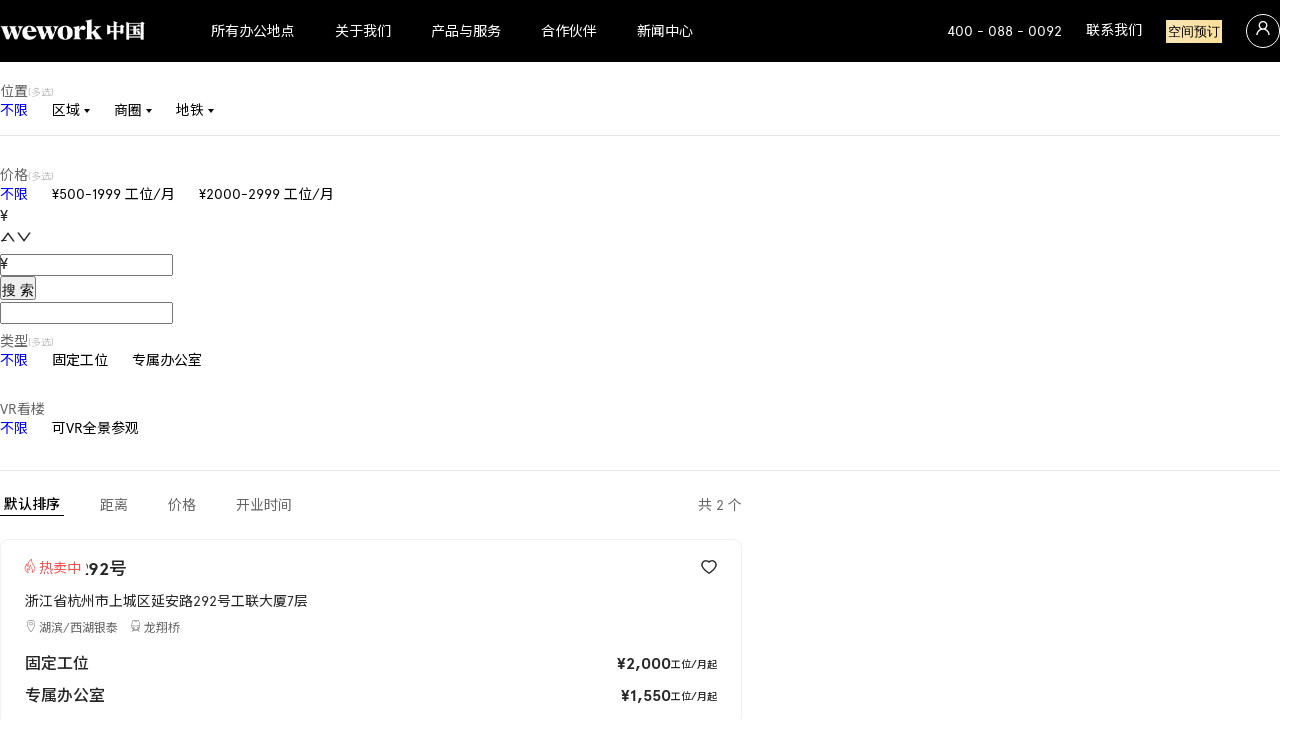

--- FILE ---
content_type: text/html; charset=utf-8
request_url: https://www.wework.cn/zh-CN/city/hangzhou/
body_size: 122722
content:
<!DOCTYPE html><html lang="zh-CN" class="__variable_2e04dd __variable_51740a"><head><meta charSet="utf-8"/><meta name="viewport" content="width=device-width, initial-scale=1, maximum-scale=1, user-scalable=no"/><link rel="preload" href="/_next/static/media/5be07b10ef58f728-s.p.woff2" as="font" crossorigin="" type="font/woff2"/><link rel="preload" href="/_next/static/media/7c53c229117fd8dc-s.p.woff" as="font" crossorigin="" type="font/woff"/><link rel="preload" href="/_next/static/media/8618f3d2c3d89887-s.p.woff" as="font" crossorigin="" type="font/woff"/><link rel="preload" href="/_next/static/media/90fe0436f18b7a76-s.p.woff" as="font" crossorigin="" type="font/woff"/><link rel="preload" href="/_next/static/media/dd7e5b25d204fbe0-s.p.woff2" as="font" crossorigin="" type="font/woff2"/><link rel="preload" href="/_next/static/media/edef1a271f97a8ec-s.p.woff2" as="font" crossorigin="" type="font/woff2"/><link rel="preload" as="image" href="https://static.wework.cn/h5/images/Qrcode.6d1281bb32e7ea7ac1f8.png"/><link rel="preload" as="image" href="https://upload.wework.cn/eae44648-bb46-479b-8c8b-cbbaaca5337d-1715914292769.png"/><link rel="preload" as="image" href="https://upload.wework.cn/booking-mp-qrcode.jpg"/><link rel="stylesheet" href="/_next/static/css/9444c94ad8f766ee.css" data-precedence="next"/><link rel="stylesheet" href="/_next/static/css/e52f998bd504e633.css" data-precedence="next"/><link rel="preload" as="script" fetchPriority="low" href="/_next/static/chunks/webpack-1d2314c42b1e9255.js"/><script src="/_next/static/chunks/fd9d1056-50f8f0bc4c9aca7a.js" async=""></script><script src="/_next/static/chunks/8069-39085c24f31b8da2.js" async=""></script><script src="/_next/static/chunks/main-app-c06f778061cda411.js" async=""></script><script src="/_next/static/chunks/6297-4f176481ec716c56.js" async=""></script><script src="/_next/static/chunks/app/global-error-68575f150ae91a39.js" async=""></script><script src="/_next/static/chunks/9cb54ea0-2ec08bb4d2fb165b.js" async=""></script><script src="/_next/static/chunks/c36f3faa-32049052c6f4b86d.js" async=""></script><script src="/_next/static/chunks/5196-2ba6b0e11e730f7b.js" async=""></script><script src="/_next/static/chunks/8631-722d64c8dd7db545.js" async=""></script><script src="/_next/static/chunks/1360-a5e4e9b21a6eb1b1.js" async=""></script><script src="/_next/static/chunks/3357-2f6f66feefecbf70.js" async=""></script><script src="/_next/static/chunks/2510-5f2c848a8b73c86b.js" async=""></script><script src="/_next/static/chunks/7201-b7db8cb91d2e56aa.js" async=""></script><script src="/_next/static/chunks/371-7962e89a4a2dc6bc.js" async=""></script><script src="/_next/static/chunks/4571-90d31d1575805da3.js" async=""></script><script src="/_next/static/chunks/8788-f59d1d2b0f3813a6.js" async=""></script><script src="/_next/static/chunks/982-d4a8919f08e10b17.js" async=""></script><script src="/_next/static/chunks/1667-ac614f4637b0f909.js" async=""></script><script src="/_next/static/chunks/4296-72d4e5b9cc131871.js" async=""></script><script src="/_next/static/chunks/2924-4563389282b5ea21.js" async=""></script><script src="/_next/static/chunks/8768-e0d81f38a147cdf6.js" async=""></script><script src="/_next/static/chunks/6982-d4d6618a85148962.js" async=""></script><script src="/_next/static/chunks/734-f24473cc51fc7bea.js" async=""></script><script src="/_next/static/chunks/9159-d5fc7eca4a042b31.js" async=""></script><script src="/_next/static/chunks/6591-43d7bfc760947c53.js" async=""></script><script src="/_next/static/chunks/3127-24dfe2001281e341.js" async=""></script><script src="/_next/static/chunks/2038-1bd30ab5da34d4fe.js" async=""></script><script src="/_next/static/chunks/2312-8cb141489ba1cab5.js" async=""></script><script src="/_next/static/chunks/9197-7cee5e223c4bda1b.js" async=""></script><script src="/_next/static/chunks/8968-62fffe8a4900a80b.js" async=""></script><script src="/_next/static/chunks/8156-6fe23c5a293f7081.js" async=""></script><script src="/_next/static/chunks/31-2e577d4a9fc5c994.js" async=""></script><script src="/_next/static/chunks/8675-c68c8750906d6279.js" async=""></script><script src="/_next/static/chunks/2421-27227d5d108d68ed.js" async=""></script><script src="/_next/static/chunks/5125-4407b793ebd007e6.js" async=""></script><script src="/_next/static/chunks/app/%5Blocale%5D/layout-bd360286097562f3.js" async=""></script><script src="/_next/static/chunks/app/%5Blocale%5D/city/%5Bslug%5D/page-e7e14399c8eab157.js" async=""></script><script src="/_next/static/chunks/app/%5Blocale%5D/error-98d771586ee4d833.js" async=""></script><link rel="preload" href="https://o.alicdn.com/captcha-frontend/aliyunCaptcha/AliyunCaptcha.js" as="script"/><link rel="preload" href="https://www.googletagmanager.com/gtag/js?id=G-NH9N448WX4" as="script"/><link rel="preload" href="https://secure.oceanpayment.com/pages/js/oceanpayment.js" as="script"/><link rel="preload" href="https://secure.oceanpayment.com/pages/js/oceanpayment-googlepay.js" as="script"/><link rel="preload" href="https://secure.oceanpayment.com/pages/js/oceanpayment-applepay.js" as="script"/><link rel="preload" href="https://developers.oceanpayment.com/assets/img/payment/sha256.js" as="script"/><link rel="icon" href="/images/favicon.ico" sizes="any"/><title>杭州共享办公室，联合办公空间-WeWork官网</title><meta name="description" content="WeWork杭州共享办公空间为众多企业提供了灵活、高效的办公解决方案。作为行业领先的共享办公室平台，我们致力于为杭州的创业公司、中小型企业以及大型企业分支机构提供一流的联合办公空间，帮助光杭州企业节省办公成本，同时提升工作效率和团队凝聚力。"/><meta name="keywords" content="杭州共享办公室,杭州联合办公空间"/><link rel="canonical" href="https://www.wework.cn/zh-CN/city/hangzhou/"/><meta name="next-size-adjust"/><script src="/_next/static/chunks/polyfills-c67a75d1b6f99dc8.js" noModule=""></script><style data-styled="" data-styled-version="5.3.11">*{margin:0;padding:0;box-sizing:border-box;}/*!sc*/
address{line-height:inherit;font-style:normal;}/*!sc*/
html,body{color:#262626;font-weight:400;font-family:var(--font-apercu),var(--font-google-noto-sans-sc);}/*!sc*/
@media (min-width:0px) and (max-width:1023.98px){html,body{font-size:14px;line-height:1.5714285714285714;}}/*!sc*/
@media (min-width:1024px){html,body{font-size:16px;line-height:1.5;}}/*!sc*/
[style*="--aspect-ratio"] > img{height:auto;}/*!sc*/
[style*="--aspect-ratio"]{position:relative;}/*!sc*/
[style*="--aspect-ratio"] > :first-child{position:absolute;top:0;left:0;height:100%;width:100%;}/*!sc*/
[style*="--aspect-ratio"]::before{content:"";display:block;width:100%;}/*!sc*/
@supports not (aspect-ratio:1/1){[style*="--aspect-ratio"]::before{height:0;padding-bottom:calc(100% / (var(--aspect-ratio)));}}/*!sc*/
@supports (aspect-ratio:1/1){[style*="--aspect-ratio"]::before{aspect-ratio:calc(var(--aspect-ratio));}}/*!sc*/
@media (min-width:0px) and (max-width:1023.98px){.ww-layout-pc--show{display:none !important;}}/*!sc*/
@media (min-width:1024px){.ww-layout-mobile--show{display:none !important;}}/*!sc*/
.ww-title-h1{color:#000000;font-weight:500;}/*!sc*/
@media (min-width:0px) and (max-width:1023.98px){.ww-title-h1{font-size:32px;line-height:1.25;}}/*!sc*/
@media (min-width:1024px){.ww-title-h1{font-size:52px;line-height:1.1538461538461537;}}/*!sc*/
.ww-title-h2{color:#000000;font-weight:500;}/*!sc*/
@media (min-width:0px) and (max-width:1023.98px){.ww-title-h2{font-size:26px;line-height:1.3076923076923077;}}/*!sc*/
@media (min-width:1024px){.ww-title-h2{font-size:38px;line-height:1.2105263157894737;}}/*!sc*/
.ww-title-h3{color:#000000;font-weight:500;}/*!sc*/
@media (min-width:0px) and (max-width:1023.98px){.ww-title-h3{font-size:20px;line-height:1.4;}}/*!sc*/
@media (min-width:1024px){.ww-title-h3{font-size:28px;line-height:1.2857142857142858;}}/*!sc*/
.ww-title-h4{color:#000000;font-weight:500;}/*!sc*/
@media (min-width:0px) and (max-width:1023.98px){.ww-title-h4{font-size:18px;line-height:1.4444444444444444;}}/*!sc*/
@media (min-width:1024px){.ww-title-h4{font-size:22px;line-height:1.3636363636363635;}}/*!sc*/
.ww-title-h5{color:#000000;font-weight:500;}/*!sc*/
@media (min-width:0px) and (max-width:1023.98px){.ww-title-h5{font-size:18px;line-height:1.4444444444444444;}}/*!sc*/
@media (min-width:1024px){.ww-title-h5{font-size:20px;line-height:1.4;}}/*!sc*/
.ww-title-h6{color:#000000;font-weight:500;}/*!sc*/
@media (min-width:0px) and (max-width:1023.98px){.ww-title-h6{font-size:16px;line-height:1.5;}}/*!sc*/
@media (min-width:1024px){.ww-title-h6{font-size:18px;line-height:1.4444444444444444;}}/*!sc*/
.ww-title-h7{color:#000000;font-weight:500;}/*!sc*/
@media (min-width:0px) and (max-width:1023.98px){.ww-title-h7{font-size:14px;line-height:1.5714285714285714;}}/*!sc*/
@media (min-width:1024px){.ww-title-h7{font-size:16px;line-height:1.5;}}/*!sc*/
.ww-title-color-default{color:#000000;}/*!sc*/
.ww-title-color-secondary{color:#9aa0aa;}/*!sc*/
.ww-title-color-light{color:#ffffff;}/*!sc*/
.ww-title-weight-normal{font-weight:400;}/*!sc*/
.ww-title-weight-bold{font-weight:500;}/*!sc*/
.ww-title-weight-light{font-weight:200;}/*!sc*/
.ww-text-default{color:#262626;font-weight:400;}/*!sc*/
@media (min-width:0px) and (max-width:1023.98px){.ww-text-default{font-size:14px;line-height:1.5714285714285714;}}/*!sc*/
@media (min-width:1024px){.ww-text-default{font-size:16px;line-height:1.5;}}/*!sc*/
.ww-text-lg{color:#262626;font-weight:400;}/*!sc*/
@media (min-width:0px) and (max-width:1023.98px){.ww-text-lg{font-size:16px;line-height:1.5;}}/*!sc*/
@media (min-width:1024px){.ww-text-lg{font-size:18px;line-height:1.4444444444444444;}}/*!sc*/
.ww-text-xl{color:#262626;font-weight:400;}/*!sc*/
@media (min-width:0px) and (max-width:1023.98px){.ww-text-xl{font-size:18px;line-height:1.4444444444444444;}}/*!sc*/
@media (min-width:1024px){.ww-text-xl{font-size:20px;line-height:1.4;}}/*!sc*/
.ww-text-sm{color:#262626;font-weight:400;}/*!sc*/
@media (min-width:0px) and (max-width:1023.98px){.ww-text-sm{font-size:12px;line-height:1.6666666666666667;}}/*!sc*/
@media (min-width:1024px){.ww-text-sm{font-size:14px;line-height:1.5714285714285714;}}/*!sc*/
.ww-text-xs{color:#262626;font-weight:400;}/*!sc*/
@media (min-width:0px) and (max-width:1023.98px){.ww-text-xs{font-size:12px;line-height:1.6666666666666667;}}/*!sc*/
@media (min-width:1024px){.ww-text-xs{font-size:12px;line-height:1.6666666666666667;}}/*!sc*/
.ww-text-weight-normal{font-weight:400;}/*!sc*/
.ww-text-weight-bold{font-weight:500;}/*!sc*/
.ww-text-weight-light{font-weight:200;}/*!sc*/
.ww-text-color-default{color:#262626;}/*!sc*/
.ww-text-color-secondary{color:#8c8c8c;}/*!sc*/
.ww-text-color-light{color:#ffffff;}/*!sc*/
.ww-text-color-placeholder{color:#bfbfbf;}/*!sc*/
html:lang(zh-CN) .ww-text-word-spacing-10,html:lang(zh-HK) .ww-text-word-spacing-10{-webkit-letter-spacing:0.1em;-moz-letter-spacing:0.1em;-ms-letter-spacing:0.1em;letter-spacing:0.1em;}/*!sc*/
html:lang(zh-CN) .ww-text-word-spacing-10--zh,html:lang(zh-HK) .ww-text-word-spacing-10--zh{-webkit-letter-spacing:0.1em;-moz-letter-spacing:0.1em;-ms-letter-spacing:0.1em;letter-spacing:0.1em;}/*!sc*/
html:lang(en-US) .ww-text-word-spacing-10{word-spacing:0.1em;}/*!sc*/
html:lang(en-US) .ww-text-word-spacing-10--en{word-spacing:0.1em;}/*!sc*/
.ant-btn.ant-btn-primary{font-weight:500;}/*!sc*/
@media (max-width:575.98px){.ant-picker-dropdown.ant-picker-dropdown,.ant-picker-dropdown.ant-picker-dropdown .ant-picker-panel-container,.ant-picker-dropdown.ant-picker-dropdown .ant-picker-panel-container .ant-picker-panel,.ant-picker-dropdown.ant-picker-dropdown .ant-picker-panel-container .ant-picker-panel-layout > div,.ant-picker-dropdown.ant-picker-dropdown .ant-picker-date-panel{width:100%;}.ant-picker-dropdown.ant-picker-dropdown{position:fixed;inset:0 !important;height:-webkit-fit-content;height:-moz-fit-content;height:fit-content;margin:auto !important;padding-inline:16px;}.ant-picker-dropdown.ant-picker-dropdown .ant-picker-datetime-panel{overflow-x:auto;}.ant-picker-dropdown.ant-picker-dropdown .ant-picker-date-panel{-webkit-flex-shrink:0;-ms-flex-negative:0;flex-shrink:0;}}/*!sc*/
.ant-modal .ant-modal-content .ant-modal-close{border-radius:50%;overflow:hidden;}/*!sc*/
.ant-picker-time-panel-column .ant-picker-time-panel-cell-selected .ant-picker-time-panel-cell-inner{background:rgba(241,241,244,1) !important;}/*!sc*/
.ww-datepicker-black-dates .ant-picker-cell .ant-picker-cell-inner{color:#000 !important;}/*!sc*/
.ww-datepicker-black-dates .ant-picker-cell:not(.ant-picker-cell-in-view):not(.ant-picker-cell-disabled) .ant-picker-cell-inner{color:rgba(0,0,0,0.6) !important;}/*!sc*/
.ww-datepicker-black-dates .ant-picker-cell-disabled .ant-picker-cell-inner{color:rgba(0,0,0,0.25) !important;}/*!sc*/
.ww-datepicker-black-dates .ant-picker-cell-selected .ant-picker-cell-inner{color:#fff !important;}/*!sc*/
.ww-datepicker-black-dates .ant-picker-cell-inner{border-radius:50% !important;}/*!sc*/
.ww-datepicker-black-dates .ant-picker-cell-today.ant-picker-cell-selected .ant-picker-cell-inner{color:#fff !important;}/*!sc*/
.ww-datepicker-black-dates .ant-picker-cell-in-view.ant-picker-cell-today .ant-picker-cell-inner::before{border-radius:50% !important;}/*!sc*/
data-styled.g1[id="sc-global-gxQNIg1"]{content:"sc-global-gxQNIg1,"}/*!sc*/
.eQODeP{background-size:contain;background-repeat:no-repeat;cursor:pointer;background-image:url(/images/weworkLogoWhiteWithText.png);}/*!sc*/
@media (min-width:0px) and (max-width:1023.98px){.eQODeP{width:122px;height:20px;margin-top:-6px;}}/*!sc*/
@media (min-width:1024px){.eQODeP{width:145px;height:24px;margin-top:-2px;}}/*!sc*/
data-styled.g2[id="sc-d213f957-0"]{content:"eQODeP,"}/*!sc*/
.eAnonp{text-align:left;}/*!sc*/
data-styled.g7[id="sc-1dd2d440-0"]{content:"eAnonp,"}/*!sc*/
.bYXXVa{-webkit-flex:1 1 0%;-ms-flex:1 1 0%;flex:1 1 0%;}/*!sc*/
data-styled.g8[id="sc-d83ef6ce-0"]{content:"bYXXVa,"}/*!sc*/
.lhLVZx{max-width:1620px;margin-inline:auto;}/*!sc*/
@media (min-width:0px) and (max-width:767.98px){.lhLVZx{padding-block:20px;padding-inline:20px;}}/*!sc*/
@media (min-width:768px) and (max-width:1279.98px){.lhLVZx{padding-block:24px;padding-inline:60px;}}/*!sc*/
@media (min-width:1280px){.lhLVZx{padding-block:24px;padding-inline:90px;}}/*!sc*/
data-styled.g9[id="sc-d83ef6ce-1"]{content:"lhLVZx,"}/*!sc*/
.dlesmS .ant-collapse-header-text{color:#ffffff;font-size:14px;font-weight:500;}/*!sc*/
.dlesmS .ant-collapse-item{border-bottom:0 !important;}/*!sc*/
.dlesmS .ant-collapse-header{border-bottom:1px solid rgba(255,255,255,0.2) !important;padding-left:0 !important;padding-right:0 !important;}/*!sc*/
.dlesmS .ant-collapse-content-box{padding:12px 24px !important;}/*!sc*/
.dlesmS .ant-collapse-expand-icon{color:rgba(255,255,255,0.4);}/*!sc*/
data-styled.g25[id="sc-47b38771-0"]{content:"dlesmS,"}/*!sc*/
.gOPlPK{background:rgba(255,255,255,0.15) !important;color:#ffffff !important;border-radius:8px;width:100%;min-width:168px;display:-webkit-box !important;display:-webkit-flex !important;display:-ms-flexbox !important;display:flex !important;-webkit-align-items:center !important;-webkit-box-align:center !important;-ms-flex-align:center !important;align-items:center !important;-webkit-box-pack:center !important;-webkit-justify-content:center !important;-ms-flex-pack:center !important;justify-content:center !important;}/*!sc*/
.gOPlPK > span{display:-webkit-box !important;display:-webkit-flex !important;display:-ms-flexbox !important;display:flex !important;}/*!sc*/
data-styled.g26[id="sc-47b38771-1"]{content:"gOPlPK,"}/*!sc*/
.csvjnv{position:relative;padding:14px;}/*!sc*/
.csvjnv::before{position:absolute;top:0;left:0;width:200%;height:200%;border:1px solid rgba(256,256,256,0.4);border-radius:16px;content:' ';-webkit-transform:scale(0.5);-ms-transform:scale(0.5);transform:scale(0.5);-webkit-transform-origin:0 0;-ms-transform-origin:0 0;transform-origin:0 0;}/*!sc*/
data-styled.g27[id="sc-47b38771-2"]{content:"csvjnv,"}/*!sc*/
.fdQzOi{font-size:14px;font-weight:200;line-height:18px;text-align:center;color:#ffffff;margin-top:12px;width:94px;word-break:break-word;}/*!sc*/
data-styled.g28[id="sc-47b38771-3"]{content:"fdQzOi,"}/*!sc*/
.jWufRx{color:#ffffff;}/*!sc*/
data-styled.g29[id="sc-47b38771-4"]{content:"jWufRx,"}/*!sc*/
.ksYPIN{color:rgba(255,255,255,0.7);}/*!sc*/
.ksYPIN:hover{color:#ffffff;cursor:pointer;}/*!sc*/
.jtVMUu{color:rgba(255,255,255,0.7);}/*!sc*/
data-styled.g30[id="sc-47b38771-5"]{content:"ksYPIN,jtVMUu,"}/*!sc*/
.cuToui{color:rgba(255,255,255,0.7);-webkit-text-decoration:none;text-decoration:none;}/*!sc*/
.cuToui:hover{color:#ffffff;}/*!sc*/
data-styled.g31[id="sc-47b38771-6"]{content:"cuToui,"}/*!sc*/
.hZICOF{color:rgba(255,255,255,0.7);cursor:pointer;}/*!sc*/
.hZICOF:hover{color:#ffffff;}/*!sc*/
data-styled.g33[id="sc-47b38771-8"]{content:"hZICOF,"}/*!sc*/
.lllFwi{background:#000000;z-index:909;position:relative;color:rgba(255,255,255,0.7);}/*!sc*/
data-styled.g34[id="sc-47b38771-9"]{content:"lllFwi,"}/*!sc*/
.eaFYnM{max-width:1620px;margin-inline:auto;}/*!sc*/
@media (min-width:0px) and (max-width:767.98px){.eaFYnM{padding-inline:20px;}}/*!sc*/
@media (min-width:768px) and (max-width:1279.98px){.eaFYnM{padding-inline:60px;}}/*!sc*/
@media (min-width:1280px){.eaFYnM{padding-inline:90px;}}/*!sc*/
data-styled.g35[id="sc-47b38771-10"]{content:"eaFYnM,"}/*!sc*/
.hQdaHq{-webkit-flex:1 1 0%;-ms-flex:1 1 0%;flex:1 1 0%;min-width:16px;}/*!sc*/
data-styled.g36[id="sc-47b38771-11"]{content:"hQdaHq,"}/*!sc*/
.jcZriJ{padding-block:70px 92px;}/*!sc*/
.jcZriJ .sc-47b38771-4{font-size:16px;line-height:32px;}/*!sc*/
.jcZriJ .sc-47b38771-5{line-height:32px;font-size:14px;}/*!sc*/
.jcZriJ .sc-47b38771-6{line-height:32px;font-size:14px;}/*!sc*/
.jcZriJ .sc-47b38771-7{line-height:32px;font-size:14px;}/*!sc*/
.kGmXVX{padding-block:24px 0px;}/*!sc*/
.kGmXVX .sc-47b38771-4{font-size:14px;line-height:32px;}/*!sc*/
.kGmXVX .sc-47b38771-5{line-height:32px;font-size:12px;}/*!sc*/
.kGmXVX .sc-47b38771-6{line-height:32px;font-size:12px;}/*!sc*/
.kGmXVX .sc-47b38771-7{line-height:32px;font-size:12px;}/*!sc*/
data-styled.g37[id="sc-47b38771-12"]{content:"jcZriJ,kGmXVX,"}/*!sc*/
.rNEzs{border-top:1px solid rgba(255,255,255,0.2);padding-block:32px 32px;display:-webkit-box;display:-webkit-flex;display:-ms-flexbox;display:flex;-webkit-align-items:center;-webkit-box-align:center;-ms-flex-align:center;align-items:center;}/*!sc*/
.rNEzs .sc-47b38771-5{font-size:12px;line-height:1.3333333333333333;}/*!sc*/
.rNEzs .sc-47b38771-6{font-size:12px;line-height:1.3333333333333333;}/*!sc*/
.rNEzs .sc-47b38771-7{font-size:12px;line-height:1.3333333333333333;}/*!sc*/
.kjxbPe{padding-block:36px 36px;display:-webkit-box;display:-webkit-flex;display:-ms-flexbox;display:flex;-webkit-flex-direction:column;-ms-flex-direction:column;flex-direction:column;-webkit-align-items:center;-webkit-box-align:center;-ms-flex-align:center;align-items:center;}/*!sc*/
.kjxbPe .sc-47b38771-11{-webkit-flex:none;-ms-flex:none;flex:none;height:36px;}/*!sc*/
.kjxbPe .sc-47b38771-5{font-size:12px;line-height:1.3333333333333333;}/*!sc*/
.kjxbPe .sc-47b38771-6{font-size:12px;line-height:1.3333333333333333;}/*!sc*/
.kjxbPe .sc-47b38771-7{font-size:12px;line-height:1.3333333333333333;}/*!sc*/
data-styled.g38[id="sc-47b38771-13"]{content:"rNEzs,kjxbPe,"}/*!sc*/
@media (min-width:1200px) and (min-height:680px){.cQAEkh .ant-popover{-webkit-inset:50px auto auto 50% !important;-ms-inset:50px auto auto 50% !important;inset:50px auto auto 50% !important;-webkit-transform:translateX(-50%) !important;-ms-transform:translateX(-50%) !important;transform:translateX(-50%) !important;-webkit-transform-origin:none !important;-ms-transform-origin:none !important;transform-origin:none !important;}}/*!sc*/
data-styled.g85[id="sc-14809db2-1"]{content:"cQAEkh,"}/*!sc*/
.boqvkG{background-size:contain;background-repeat:no-repeat;}/*!sc*/
data-styled.g86[id="sc-14809db2-2"]{content:"boqvkG,"}/*!sc*/
.btvcAt{margin-left:24px;color:#ffffff;font-weight:400;cursor:pointer;}/*!sc*/
@media (min-width:0px) and (max-width:1023.98px){.btvcAt{font-size:12px;line-height:1.6666666666666667;}}/*!sc*/
@media (min-width:1024px){.btvcAt{font-size:14px;line-height:1.5714285714285714;}}/*!sc*/
data-styled.g88[id="sc-14809db2-4"]{content:"btvcAt,"}/*!sc*/
.dRbTJO{margin-left:24px;border-color:transparent !important;line-height:1.5 !important;background:linear-gradient(270deg,#f9de98 0%,#f9e6b6 100%) !important;}/*!sc*/
.dRbTJO:hover{color:#000000 !important;background:linear-gradient(90deg,#fff1cc 0%,#f9e6b7 100%) !important;}/*!sc*/
data-styled.g89[id="sc-14809db2-5"]{content:"dRbTJO,"}/*!sc*/
.HKFtY{font-size:18px;}/*!sc*/
data-styled.g90[id="sc-14809db2-6"]{content:"HKFtY,"}/*!sc*/
.fviyzE .sc-14809db2-2{background-image:url(/images/weworkLogoWhiteWithText.png);}/*!sc*/
@media (min-width:0px) and (max-width:1023.98px){.fviyzE .sc-14809db2-2{width:122px;height:20px;margin-top:-6px;}}/*!sc*/
@media (min-width:1024px){.fviyzE .sc-14809db2-2{width:145px;height:24px;margin-top:-2px;}}/*!sc*/
data-styled.g91[id="sc-14809db2-7"]{content:"fviyzE,"}/*!sc*/
.gkiFKg{display:-webkit-box;display:-webkit-flex;display:-ms-flexbox;display:flex;}/*!sc*/
data-styled.g93[id="sc-14809db2-9"]{content:"gkiFKg,"}/*!sc*/
.cGsARO{font-size:14px;font-weight:400;cursor:pointer;border-radius:8px;padding:8px 20px;}/*!sc*/
.cGsARO:hover{background-color:rgba(255,255,255,0.15);}/*!sc*/
.sc-14809db2-10 + .sc-14809db2-10{margin-left:4px;}/*!sc*/
.cGsARO a{color:inherit;-webkit-text-decoration:none;text-decoration:none;}/*!sc*/
data-styled.g94[id="sc-14809db2-10"]{content:"cGsARO,"}/*!sc*/
.ezDdHJ{font-size:14px;}/*!sc*/
data-styled.g96[id="sc-14809db2-12"]{content:"ezDdHJ,"}/*!sc*/
.bpINB{margin-left:24px;display:-webkit-box;display:-webkit-flex;display:-ms-flexbox;display:flex;-webkit-align-items:center;-webkit-box-align:center;-ms-flex-align:center;align-items:center;-webkit-text-decoration:none;text-decoration:none;}/*!sc*/
.bpINB > .phone-icon{margin-right:8px;}/*!sc*/
data-styled.g97[id="sc-14809db2-13"]{content:"bpINB,"}/*!sc*/
.iHIkRN{font-size:16px;}/*!sc*/
data-styled.g98[id="sc-14809db2-14"]{content:"iHIkRN,"}/*!sc*/
.cKUGIU{width:34px;height:34px;min-width:34px;min-height:34px;border-radius:50%;display:-webkit-box;display:-webkit-flex;display:-ms-flexbox;display:flex;-webkit-align-items:center;-webkit-box-align:center;-ms-flex-align:center;align-items:center;-webkit-box-pack:center;-webkit-justify-content:center;-ms-flex-pack:center;justify-content:center;margin-left:24px;cursor:pointer;position:relative;}/*!sc*/
.cKUGIU:hover{background-color:rgba(255,255,255,0.2);}/*!sc*/
data-styled.g106[id="sc-14809db2-22"]{content:"cKUGIU,"}/*!sc*/
.jjkplJ{width:100%;position:fixed;z-index:910;-webkit-transition:height 0.3s linear,background-color 0.3s linear 0.3s;transition:height 0.3s linear,background-color 0.3s linear 0.3s;background:rgba(0,0,0,1);border-bottom:none;}/*!sc*/
@media (min-width:0px) and (max-width:1023.98px){.jjkplJ{height:56px;top:0px;margin-top:0px;}.jjkplJ .sc-14809db2-11{font-size:16px;}}/*!sc*/
@media (min-width:1024px){.jjkplJ{height:62px;top:0px;margin-top:0px;}.jjkplJ .sc-14809db2-11{font-size:22px;}}/*!sc*/
.jjkplJ .sc-14809db2-10{color:#ffffff;}/*!sc*/
.jjkplJ .sc-14809db2-6{color:#ffffff;}/*!sc*/
.jjkplJ .sc-14809db2-3{background:rgba(255,255,255,0.9);color:#000000;border-color:#ffffff;}/*!sc*/
.jjkplJ .sc-14809db2-3:hover{background-color:#ffffff !important;color:#000000 !important;}/*!sc*/
.jjkplJ .sc-14809db2-2{background-image:url(/images/weworkLogoWhiteWithText.png);}/*!sc*/
@media (min-width:0px) and (max-width:1023.98px){.jjkplJ .sc-14809db2-2{width:122px;height:20px;margin-top:-6px;}}/*!sc*/
@media (min-width:1024px){.jjkplJ .sc-14809db2-2{width:145px;height:24px;margin-top:-2px;}}/*!sc*/
.jjkplJ .sc-14809db2-13{color:#ffffff;}/*!sc*/
.jjkplJ .sc-14809db2-22{color:#ffffff;border:1px solid #ffffff;}/*!sc*/
data-styled.g107[id="sc-14809db2-23"]{content:"jjkplJ,"}/*!sc*/
.qsdih{display:-webkit-box;display:-webkit-flex;display:-ms-flexbox;display:flex;-webkit-align-items:center;-webkit-box-align:center;-ms-flex-align:center;align-items:center;height:100%;max-width:1620px;margin-inline:auto;}/*!sc*/
@media (min-width:0px) and (max-width:767.98px){.qsdih{padding-inline:20px;}}/*!sc*/
@media (min-width:768px) and (max-width:1279.98px){.qsdih{padding-inline:60px;}}/*!sc*/
@media (min-width:1280px){.qsdih{padding-inline:90px;}}/*!sc*/
data-styled.g108[id="sc-14809db2-24"]{content:"qsdih,"}/*!sc*/
.kJqvqN{-webkit-flex:1 1 0%;-ms-flex:1 1 0%;flex:1 1 0%;}/*!sc*/
data-styled.g109[id="sc-14809db2-25"]{content:"kJqvqN,"}/*!sc*/
@media (min-width:0px) and (max-width:1023.98px){.eijmUx{height:56px;margin-top:0px;}}/*!sc*/
@media (min-width:1024px){.eijmUx{height:62px;margin-top:0px;}}/*!sc*/
data-styled.g110[id="sc-14809db2-26"]{content:"eijmUx,"}/*!sc*/
.fotkxS{min-height:100vh;background:#ffffff;display:-webkit-box;display:-webkit-flex;display:-ms-flexbox;display:flex;-webkit-flex-direction:column;-ms-flex-direction:column;flex-direction:column;}/*!sc*/
data-styled.g161[id="sc-16f2fad5-0"]{content:"fotkxS,"}/*!sc*/
.kczLfU{border-color:transparent !important;}/*!sc*/
data-styled.g167[id="sc-56ea1a28-0"]{content:"kczLfU,"}/*!sc*/
.cRqlXJ{width:100%;height:100%;}/*!sc*/
data-styled.g176[id="sc-6f02d4f9-0"]{content:"cRqlXJ,"}/*!sc*/
.jkFZTO{display:-webkit-box;display:-webkit-flex;display:-ms-flexbox;display:flex;-webkit-flex-direction:row;-ms-flex-direction:row;flex-direction:row;-webkit-flex-wrap:wrap;-ms-flex-wrap:wrap;flex-wrap:wrap;-webkit-box-pack:justify;-webkit-justify-content:space-between;-ms-flex-pack:justify;justify-content:space-between;}/*!sc*/
data-styled.g454[id="sc-a7f3135-0"]{content:"jkFZTO,"}/*!sc*/
@media (min-width:0px) and (max-width:1023.98px){.gAiTpp{-webkit-flex-basis:100%;-ms-flex-preferred-size:100%;flex-basis:100%;width:100%;}}/*!sc*/
@media (min-width:1024px){.gAiTpp{-webkit-flex-basis:47%;-ms-flex-preferred-size:47%;flex-basis:47%;width:47%;}}/*!sc*/
data-styled.g455[id="sc-a7f3135-1"]{content:"gAiTpp,"}/*!sc*/
@media (min-width:0px) and (max-width:1023.98px){.eepSGi{display:-webkit-box;display:-webkit-flex;display:-ms-flexbox;display:flex;-webkit-flex-direction:column;-ms-flex-direction:column;flex-direction:column;}}/*!sc*/
@media (min-width:1024px){.eepSGi{display:-webkit-box;display:-webkit-flex;display:-ms-flexbox;display:flex;-webkit-flex-direction:row-reverse;-ms-flex-direction:row-reverse;flex-direction:row-reverse;-webkit-box-pack:end;-webkit-justify-content:flex-end;-ms-flex-pack:end;justify-content:flex-end;gap:20px;}}/*!sc*/
data-styled.g456[id="sc-a7f3135-2"]{content:"eepSGi,"}/*!sc*/
.cBhIoF{padding:20px 24px;margin-top:20px;margin-bottom:20px;border-radius:4px;border:1px solid rgb(240,240,240);background-color:rgb(250,250,250);}/*!sc*/
data-styled.g457[id="sc-a7f3135-3"]{content:"cBhIoF,"}/*!sc*/
.eQNIeN{margin-bottom:1em;}/*!sc*/
data-styled.g458[id="sc-a7f3135-4"]{content:"eQNIeN,"}/*!sc*/
.iDXDgj{color:#000000;font-weight:500;}/*!sc*/
@media (min-width:0px) and (max-width:1023.98px){.iDXDgj{font-size:18px;line-height:1.4444444444444444;}}/*!sc*/
@media (min-width:1024px){.iDXDgj{font-size:20px;line-height:1.4;}}/*!sc*/
.iDXDgj:after{content:'';margin:0px 12px;width:1px;height:18px;border:0.5px solid rgb(102,102,102);}/*!sc*/
data-styled.g459[id="sc-a7f3135-5"]{content:"iDXDgj,"}/*!sc*/
.erHlrt{color:#8c8c8c;font-weight:400;}/*!sc*/
@media (min-width:0px) and (max-width:1023.98px){.erHlrt{font-size:12px;line-height:1.6666666666666667;}}/*!sc*/
@media (min-width:1024px){.erHlrt{font-size:14px;line-height:1.5714285714285714;}}/*!sc*/
data-styled.g460[id="sc-a7f3135-6"]{content:"erHlrt,"}/*!sc*/
.kMqwPb{position:relative;width:100%;height:100%;}/*!sc*/
data-styled.g469[id="sc-8a463c08-0"]{content:"kMqwPb,"}/*!sc*/
.eSngpO{position:relative;width:100%;height:100%;}/*!sc*/
data-styled.g470[id="sc-8a463c08-1"]{content:"eSngpO,"}/*!sc*/
.iqXlCB{width:100%;height:100%;}/*!sc*/
data-styled.g471[id="sc-8a463c08-2"]{content:"iqXlCB,"}/*!sc*/
.eRwGuN{border-radius:50%;overflow:hidden;background-color:#ffffff;opacity:0.8;display:-webkit-box;display:-webkit-flex;display:-ms-flexbox;display:flex;-webkit-align-items:center;-webkit-box-align:center;-ms-flex-align:center;align-items:center;-webkit-box-pack:center;-webkit-justify-content:center;-ms-flex-pack:center;justify-content:center;padding:calc(16px * 0.5);}/*!sc*/
.eRwGuN:hover{opacity:1;}/*!sc*/
data-styled.g473[id="sc-8a463c08-4"]{content:"eRwGuN,"}/*!sc*/
.gPJtie{position:absolute;top:50%;-webkit-transform:translateY(-50%);-ms-transform:translateY(-50%);transform:translateY(-50%);left:16px;cursor:pointer;}/*!sc*/
data-styled.g474[id="sc-8a463c08-5"]{content:"gPJtie,"}/*!sc*/
.hlCBtR{position:absolute;top:50%;-webkit-transform:translateY(-50%);-ms-transform:translateY(-50%);transform:translateY(-50%);right:16px;cursor:pointer;}/*!sc*/
data-styled.g475[id="sc-8a463c08-6"]{content:"hlCBtR,"}/*!sc*/
.dxhvTO{display:-webkit-box;display:-webkit-flex;display:-ms-flexbox;display:flex;position:absolute;bottom:16px;left:0px;right:0px;-webkit-box-pack:center;-webkit-justify-content:center;-ms-flex-pack:center;justify-content:center;}/*!sc*/
data-styled.g476[id="sc-8a463c08-7"]{content:"dxhvTO,"}/*!sc*/
.jlExKm{position:relative;height:auto;}/*!sc*/
data-styled.g571[id="sc-8a36c4a8-0"]{content:"jlExKm,"}/*!sc*/
.buMZxX{display:-webkit-box;display:-webkit-flex;display:-ms-flexbox;display:flex;margin-right:-24px;-webkit-flex-wrap:wrap;-ms-flex-wrap:wrap;flex-wrap:wrap;margin-bottom:-12px;}/*!sc*/
data-styled.g572[id="sc-8a36c4a8-1"]{content:"buMZxX,"}/*!sc*/
.dmHJpx{margin-right:24px;font-size:14px;line-height:1.42;color:#000000;-webkit-user-select:none;-moz-user-select:none;-ms-user-select:none;user-select:none;cursor:pointer;white-space:nowrap;margin-bottom:12px;color:blue;}/*!sc*/
.dmHJpx:hover{color:blue;}/*!sc*/
.gdBQoh{margin-right:24px;font-size:14px;line-height:1.42;color:#000000;-webkit-user-select:none;-moz-user-select:none;-ms-user-select:none;user-select:none;cursor:pointer;white-space:nowrap;margin-bottom:12px;padding-right:10px;position:relative;}/*!sc*/
.gdBQoh:after{position:absolute;top:50%;right:0;-webkit-transform:translateY(-50%);-ms-transform:translateY(-50%);transform:translateY(-50%);content:' ';border-left:3px solid transparent;border-right:3px solid transparent;border-top:4px solid #000000;-webkit-transition:-webkit-transform 250ms;-webkit-transition:transform 250ms;transition:transform 250ms;-webkit-transform-origin:center center;-ms-transform-origin:center center;transform-origin:center center;}/*!sc*/
.gdBQoh:hover:after{border-top-color:blue;}/*!sc*/
.gdBQoh:hover{color:blue;}/*!sc*/
.gtipPT{margin-right:24px;font-size:14px;line-height:1.42;color:#000000;-webkit-user-select:none;-moz-user-select:none;-ms-user-select:none;user-select:none;cursor:pointer;white-space:nowrap;margin-bottom:12px;}/*!sc*/
.gtipPT:hover{color:blue;}/*!sc*/
data-styled.g573[id="sc-8a36c4a8-2"]{content:"dmHJpx,gdBQoh,gtipPT,"}/*!sc*/
.evLltO{width:88px;-webkit-flex-shrink:0;-ms-flex-negative:0;flex-shrink:0;font-size:14px;color:rgb(102,102,102);line-height:1.4;vertical-align:middle;-webkit-align-self:flex-start;-ms-flex-item-align:start;align-self:flex-start;}/*!sc*/
.evLltO > span{font-size:10px;font-weight:300;color:rgb(176,176,176);}/*!sc*/
data-styled.g574[id="sc-5a17d754-0"]{content:"evLltO,"}/*!sc*/
.gXMiVB{padding-top:20px;}/*!sc*/
.gXMiVB > div:nth-child(1){padding-bottom:15px;border-bottom:1px solid #e6e6e6;}/*!sc*/
.gXMiVB > div:nth-child(2){margin-top:15px;}/*!sc*/
.gXMiVB > div:nth-child(3){margin-top:12px;}/*!sc*/
data-styled.g575[id="sc-5a17d754-1"]{content:"gXMiVB,"}/*!sc*/
.gmYOts .ant-input-number-sm input.ant-input-number-input{height:22px !important;}/*!sc*/
data-styled.g576[id="sc-5a17d754-2"]{content:"gmYOts,"}/*!sc*/
.fsROxL.mode-pc{display:-webkit-box;display:-webkit-flex;display:-ms-flexbox;display:flex;-webkit-align-items:center;-webkit-box-align:center;-ms-flex-align:center;align-items:center;}/*!sc*/
data-styled.g577[id="sc-c23cf73b-0"]{content:"fsROxL,"}/*!sc*/
.izlLeY.mode-pc{-webkit-flex:1 1 0%;-ms-flex:1 1 0%;flex:1 1 0%;min-width:0px;min-height:0px;display:-webkit-box;display:-webkit-flex;display:-ms-flexbox;display:flex;-webkit-align-items:center;-webkit-box-align:center;-ms-flex-align:center;align-items:center;height:68px;}/*!sc*/
data-styled.g578[id="sc-c23cf73b-1"]{content:"izlLeY,"}/*!sc*/
.davBrf.mode-pc{color:rgb(102,102,102);cursor:pointer;font-size:14px;font-weight:500;color:#000000;border-bottom:1px solid #000000;}/*!sc*/
.davBrf.mode-pc + .sc-c23cf73b-2.mode-pc{margin-left:32px;}/*!sc*/
.davBrf.mode-mobile{color:rgb(102,102,102);cursor:pointer;font-size:14px;padding:16px;text-align:center;font-weight:500;color:#4e6dff;}/*!sc*/
.davBrf.mode-mobile + .sc-c23cf73b-2.mode-mobile{border-top:1px solid #e6e6e6;}/*!sc*/
.davBrf > .text{padding:0px 4px;}/*!sc*/
.fcMrVg.mode-pc{color:rgb(102,102,102);cursor:pointer;font-size:14px;}/*!sc*/
.fcMrVg.mode-pc + .sc-c23cf73b-2.mode-pc{margin-left:32px;}/*!sc*/
.fcMrVg.mode-mobile{color:rgb(102,102,102);cursor:pointer;font-size:14px;padding:16px;text-align:center;}/*!sc*/
.fcMrVg.mode-mobile + .sc-c23cf73b-2.mode-mobile{border-top:1px solid #e6e6e6;}/*!sc*/
.fcMrVg > .text{padding:0px 4px;}/*!sc*/
data-styled.g579[id="sc-c23cf73b-2"]{content:"davBrf,fcMrVg,"}/*!sc*/
.jhqrPl{color:rgb(102,102,102);font-size:14px;}/*!sc*/
data-styled.g580[id="sc-c23cf73b-3"]{content:"jhqrPl,"}/*!sc*/
.dXTsaV{display:-webkit-box;display:-webkit-flex;display:-ms-flexbox;display:flex;-webkit-box-pack:justify;-webkit-justify-content:space-between;-ms-flex-pack:justify;justify-content:space-between;width:100%;margin:20px 0;}/*!sc*/
data-styled.g581[id="sc-39f1e3d1-0"]{content:"dXTsaV,"}/*!sc*/
.ivAqgv{height:20px;font-size:14px;position:relative;padding-right:10px;}/*!sc*/
.ivAqgv:after{content:'';position:absolute;right:0;border-left:solid 3px transparent;border-right:solid 3px transparent;border-bottom:solid 4px #000000;-webkit-transform:translateY(-50%) rotateZ(180deg);-ms-transform:translateY(-50%) rotateZ(180deg);transform:translateY(-50%) rotateZ(180deg);-webkit-transition:-webkit-transform ease 250ms;-webkit-transition:transform ease 250ms;transition:transform ease 250ms;top:50%;}/*!sc*/
data-styled.g582[id="sc-39f1e3d1-1"]{content:"ivAqgv,"}/*!sc*/
.ldaUHI{width:100%;display:-webkit-box;display:-webkit-flex;display:-ms-flexbox;display:flex;-webkit-flex-direction:row;-ms-flex-direction:row;flex-direction:row;-webkit-box-pack:justify;-webkit-justify-content:space-between;-ms-flex-pack:justify;justify-content:space-between;-webkit-align-items:center;-webkit-box-align:center;-ms-flex-align:center;align-items:center;}/*!sc*/
data-styled.g585[id="sc-39f1e3d1-4"]{content:"ldaUHI,"}/*!sc*/
.buqcEt{font-size:12px;height:25px;display:-webkit-box;display:-webkit-flex;display:-ms-flexbox;display:flex;-webkit-align-items:center;-webkit-box-align:center;-ms-flex-align:center;align-items:center;border-radius:12px;border:0;outline:none;padding:0 12px;background-color:#e6e6e6;}/*!sc*/
data-styled.g586[id="sc-39f1e3d1-5"]{content:"buqcEt,"}/*!sc*/
.iyNUvU{color:#8c8c8c;font-weight:400;}/*!sc*/
@media (min-width:0px) and (max-width:1023.98px){.iyNUvU{font-size:12px;line-height:1.6666666666666667;}}/*!sc*/
@media (min-width:1024px){.iyNUvU{font-size:12px;line-height:1.6666666666666667;}}/*!sc*/
data-styled.g590[id="sc-39f1e3d1-9"]{content:"iyNUvU,"}/*!sc*/
.XjCmf{color:#262626;font-weight:400;}/*!sc*/
@media (min-width:0px) and (max-width:1023.98px){.XjCmf{font-size:12px;line-height:1.6666666666666667;}}/*!sc*/
@media (min-width:1024px){.XjCmf{font-size:14px;line-height:1.5714285714285714;}}/*!sc*/
data-styled.g591[id="sc-39f1e3d1-10"]{content:"XjCmf,"}/*!sc*/
.ghjYAb{display:-webkit-box;display:-webkit-flex;display:-ms-flexbox;display:flex;-webkit-box-pack:justify;-webkit-justify-content:space-between;-ms-flex-pack:justify;justify-content:space-between;}/*!sc*/
data-styled.g592[id="sc-39f1e3d1-11"]{content:"ghjYAb,"}/*!sc*/
.fIaFoW .swiper-navigation{display:none;}/*!sc*/
@media (min-width:0px) and (max-width:1023.98px){.fIaFoW{padding:16px 0px;border-bottom:1px solid #f0f0f0;}}/*!sc*/
@media (min-width:1024px){.fIaFoW{border:1px solid #f0f0f0;border-radius:8px;overflow:hidden;}.sc-d8d13319-5 + .sc-d8d13319-5{margin-top:20px;}.fIaFoW:hover{box-shadow:0 4px 16px 0 rgba(0,0,0,0.1);}.fIaFoW:hover .swiper-navigation{display:-webkit-box;display:-webkit-flex;display:-ms-flexbox;display:flex;}}/*!sc*/
data-styled.g613[id="sc-d8d13319-5"]{content:"fIaFoW,"}/*!sc*/
.hdNieP{min-width:0px;min-height:0px;position:relative;}/*!sc*/
@media (min-width:0px) and (max-width:1023.98px){.hdNieP{-webkit-flex:1 1 32%;-ms-flex:1 1 32%;flex:1 1 32%;border-radius:8px;overflow:hidden;min-width:150px;}}/*!sc*/
@media (min-width:1024px){.hdNieP{-webkit-flex:1 1 40%;-ms-flex:1 1 40%;flex:1 1 40%;}}/*!sc*/
data-styled.g614[id="sc-d8d13319-6"]{content:"hdNieP,"}/*!sc*/
.euTwFm{display:-webkit-box;display:-webkit-flex;display:-ms-flexbox;display:flex;-webkit-flex-direction:column;-ms-flex-direction:column;flex-direction:column;-webkit-box-pack:justify;-webkit-justify-content:space-between;-ms-flex-pack:justify;justify-content:space-between;}/*!sc*/
@media (min-width:0px) and (max-width:1023.98px){.euTwFm{-webkit-flex:1 1 68%;-ms-flex:1 1 68%;flex:1 1 68%;overflow:hidden;padding:8px 0px 8px 16px;}}/*!sc*/
@media (min-width:1024px){.euTwFm{-webkit-flex:1 1 60%;-ms-flex:1 1 60%;flex:1 1 60%;padding:16px 24px;}}/*!sc*/
data-styled.g615[id="sc-d8d13319-7"]{content:"euTwFm,"}/*!sc*/
@media (min-width:0px) and (max-width:1023.98px){.jCDbnJ{height:18px;}}/*!sc*/
@media (min-width:1024px){.jCDbnJ{-webkit-flex:1 1 0%;-ms-flex:1 1 0%;flex:1 1 0%;}}/*!sc*/
data-styled.g616[id="sc-d8d13319-8"]{content:"jCDbnJ,"}/*!sc*/
.wuzHN{display:-webkit-box;display:-webkit-flex;display:-ms-flexbox;display:flex;-webkit-align-items:center;-webkit-box-align:center;-ms-flex-align:center;align-items:center;}/*!sc*/
data-styled.g617[id="sc-d8d13319-9"]{content:"wuzHN,"}/*!sc*/
.girSqe{-webkit-flex:1 1 0%;-ms-flex:1 1 0%;flex:1 1 0%;overflow:hidden;white-space:nowrap;display:-webkit-box;display:-webkit-flex;display:-ms-flexbox;display:flex;-webkit-align-items:center;-webkit-box-align:center;-ms-flex-align:center;align-items:center;gap:4px;text-overflow:ellipsis;}/*!sc*/
@media (min-width:0px) and (max-width:767.98px){.girSqe{font-size:16px;font-weight:500;}}/*!sc*/
@media (min-width:768px){.girSqe{font-size:18px;font-weight:500;}}/*!sc*/
data-styled.g618[id="sc-d8d13319-10"]{content:"girSqe,"}/*!sc*/
.etFlOa{display:-webkit-box;display:-webkit-flex;display:-ms-flexbox;display:flex;-webkit-flex-direction:row;-ms-flex-direction:row;flex-direction:row;-webkit-box-pack:justify;-webkit-justify-content:space-between;-ms-flex-pack:justify;justify-content:space-between;-webkit-align-items:center;-webkit-box-align:center;-ms-flex-align:center;align-items:center;margin-top:8px;font-size:14px;}/*!sc*/
data-styled.g619[id="sc-d8d13319-11"]{content:"etFlOa,"}/*!sc*/
.jPGWIh{display:-webkit-box;display:-webkit-flex;display:-ms-flexbox;display:flex;-webkit-flex-direction:row;-ms-flex-direction:row;flex-direction:row;-webkit-box-pack:justify;-webkit-justify-content:space-between;-ms-flex-pack:justify;justify-content:space-between;font-weight:500;}/*!sc*/
.sc-d8d13319-12 + .sc-d8d13319-12{margin-top:8px;}/*!sc*/
data-styled.g620[id="sc-d8d13319-12"]{content:"jPGWIh,"}/*!sc*/
.cNrIyE{margin-right:4px;}/*!sc*/
data-styled.g621[id="sc-d8d13319-13"]{content:"cNrIyE,"}/*!sc*/
.igXyIn{display:-webkit-box;display:-webkit-flex;display:-ms-flexbox;display:flex;-webkit-flex-direction:row;-ms-flex-direction:row;flex-direction:row;-webkit-align-items:center;-webkit-box-align:center;-ms-flex-align:center;align-items:center;}/*!sc*/
@media (min-width:0px) and (max-width:767.98px){.igXyIn{-webkit-flex-wrap:wrap-reverse;-ms-flex-wrap:wrap-reverse;flex-wrap:wrap-reverse;-webkit-box-pack:end;-webkit-justify-content:flex-end;-ms-flex-pack:end;justify-content:flex-end;}}/*!sc*/
.igXyIn > .unit{font-size:10px;}/*!sc*/
@media (min-width:0px) and (max-width:767.98px){.igXyIn > .unit{font-size:8px;}}/*!sc*/
data-styled.g622[id="sc-d8d13319-14"]{content:"igXyIn,"}/*!sc*/
.kaVqKO{height:18px;font-size:12px;-webkit-letter-spacing:normal;-moz-letter-spacing:normal;-ms-letter-spacing:normal;letter-spacing:normal;color:#666666;margin-right:12px;}/*!sc*/
.kaVqKO svg{margin-right:2px;}/*!sc*/
.kaVqKO > *{vertical-align:middle;}/*!sc*/
data-styled.g623[id="sc-d8d13319-15"]{content:"kaVqKO,"}/*!sc*/
.iXHAhP{display:-webkit-box;display:-webkit-flex;display:-ms-flexbox;display:flex;-webkit-align-items:center;-webkit-box-align:center;-ms-flex-align:center;align-items:center;}/*!sc*/
@media (min-width:1024px){.iXHAhP{margin-top:6px;margin-bottom:16px;}}/*!sc*/
data-styled.g624[id="sc-d8d13319-16"]{content:"iXHAhP,"}/*!sc*/
.hDRKti{position:absolute;top:16px;left:16px;display:-webkit-inline-box;display:-webkit-inline-flex;display:-ms-inline-flexbox;display:inline-flex;-webkit-align-items:center;-webkit-box-align:center;-ms-flex-align:center;align-items:center;background:#ffffff;color:#ff4d4f;font-size:14px;border-radius:16px;padding:2px 6px;}/*!sc*/
.hDRKti > span{margin-right:2px;}/*!sc*/
data-styled.g625[id="sc-d8d13319-17"]{content:"hDRKti,"}/*!sc*/
.exdsDI{position:absolute;bottom:16px;right:16px;background:white;border-radius:50%;cursor:pointer;z-index:10;display:-webkit-inline-box;display:-webkit-inline-flex;display:-ms-inline-flexbox;display:inline-flex;-webkit-align-items:center;-webkit-box-align:center;-ms-flex-align:center;align-items:center;-webkit-box-pack:center;-webkit-justify-content:center;-ms-flex-pack:center;justify-content:center;}/*!sc*/
@media (min-width:0px) and (max-width:1023.98px){.exdsDI{width:24px;height:24px;font-size:24px;color:#000000;}}/*!sc*/
@media (min-width:1024px){.exdsDI{width:36px;height:36px;font-size:36px;color:#000000;}}/*!sc*/
data-styled.g626[id="sc-d8d13319-18"]{content:"exdsDI,"}/*!sc*/
.kectUt{margin-top:32px;display:-webkit-box;display:-webkit-flex;display:-ms-flexbox;display:flex;-webkit-flex-direction:row;-ms-flex-direction:row;flex-direction:row;-webkit-box-pack:justify;-webkit-justify-content:space-between;-ms-flex-pack:justify;justify-content:space-between;width:100%;margin-bottom:32px;min-height:calc(100vh - 80px);}/*!sc*/
@media (min-width:1024px){.kectUt{border-top:1px solid #e6e6e6;}}/*!sc*/
data-styled.g627[id="sc-e57826c9-0"]{content:"kectUt,"}/*!sc*/
@media (min-width:0px) and (max-width:1023.98px){.fvzFur{-webkit-flex-basis:100%;-ms-flex-preferred-size:100%;flex-basis:100%;min-width:0px;min-height:0px;}}/*!sc*/
@media (min-width:1024px){.fvzFur{-webkit-flex-basis:60%;-ms-flex-preferred-size:60%;flex-basis:60%;min-width:0px;min-height:0px;padding-right:2%;}}/*!sc*/
data-styled.g628[id="sc-e57826c9-1"]{content:"fvzFur,"}/*!sc*/
.xNsgq{-webkit-flex-basis:40%;-ms-flex-preferred-size:40%;flex-basis:40%;min-width:0px;min-height:0px;position:relative;}/*!sc*/
@media (min-width:0px) and (max-width:1023.98px){.xNsgq{display:none;}}/*!sc*/
data-styled.g629[id="sc-e57826c9-2"]{content:"xNsgq,"}/*!sc*/
.bSFHNI{position:-webkit-sticky;position:sticky;top:82px;height:calc(100vh - 80px);}/*!sc*/
data-styled.g630[id="sc-e57826c9-3"]{content:"bSFHNI,"}/*!sc*/
</style><style id="antd-cssinjs" data-rc-order="prepend" data-rc-priority="-1000">:where(.css-1h7er6h)[class^="ant-form"],:where(.css-1h7er6h)[class*=" ant-form"]{font-family:var(--font-apercu),var(--font-google-noto-sans-sc);font-size:14px;box-sizing:border-box;}:where(.css-1h7er6h)[class^="ant-form"]::before,:where(.css-1h7er6h)[class*=" ant-form"]::before,:where(.css-1h7er6h)[class^="ant-form"]::after,:where(.css-1h7er6h)[class*=" ant-form"]::after{box-sizing:border-box;}:where(.css-1h7er6h)[class^="ant-form"] [class^="ant-form"],:where(.css-1h7er6h)[class*=" ant-form"] [class^="ant-form"],:where(.css-1h7er6h)[class^="ant-form"] [class*=" ant-form"],:where(.css-1h7er6h)[class*=" ant-form"] [class*=" ant-form"]{box-sizing:border-box;}:where(.css-1h7er6h)[class^="ant-form"] [class^="ant-form"]::before,:where(.css-1h7er6h)[class*=" ant-form"] [class^="ant-form"]::before,:where(.css-1h7er6h)[class^="ant-form"] [class*=" ant-form"]::before,:where(.css-1h7er6h)[class*=" ant-form"] [class*=" ant-form"]::before,:where(.css-1h7er6h)[class^="ant-form"] [class^="ant-form"]::after,:where(.css-1h7er6h)[class*=" ant-form"] [class^="ant-form"]::after,:where(.css-1h7er6h)[class^="ant-form"] [class*=" ant-form"]::after,:where(.css-1h7er6h)[class*=" ant-form"] [class*=" ant-form"]::after{box-sizing:border-box;}:where(.css-1h7er6h).ant-form{box-sizing:border-box;margin:0;padding:0;color:#262626;font-size:14px;line-height:1.5714285714285714;list-style:none;font-family:var(--font-apercu),var(--font-google-noto-sans-sc);}:where(.css-1h7er6h).ant-form legend{display:block;width:100%;margin-bottom:24px;padding:0;color:rgba(0, 0, 0, 0.45);font-size:16px;line-height:inherit;border:0;border-bottom:1px solid #f0f0f0;}:where(.css-1h7er6h).ant-form input[type="search"]{box-sizing:border-box;}:where(.css-1h7er6h).ant-form input[type="radio"],:where(.css-1h7er6h).ant-form input[type="checkbox"]{line-height:normal;}:where(.css-1h7er6h).ant-form input[type="file"]{display:block;}:where(.css-1h7er6h).ant-form input[type="range"]{display:block;width:100%;}:where(.css-1h7er6h).ant-form select[multiple],:where(.css-1h7er6h).ant-form select[size]{height:auto;}:where(.css-1h7er6h).ant-form input[type='file']:focus,:where(.css-1h7er6h).ant-form input[type='radio']:focus,:where(.css-1h7er6h).ant-form input[type='checkbox']:focus{outline:0;box-shadow:0 0 0 2px rgba(5,88,255,0.06);}:where(.css-1h7er6h).ant-form output{display:block;padding-top:15px;color:#262626;font-size:14px;line-height:1.5714285714285714;}:where(.css-1h7er6h).ant-form .ant-form-text{display:inline-block;padding-inline-end:12px;}:where(.css-1h7er6h).ant-form-small .ant-form-item .ant-form-item-label>label{height:36px;}:where(.css-1h7er6h).ant-form-small .ant-form-item .ant-form-item-control-input{min-height:36px;}:where(.css-1h7er6h).ant-form-large .ant-form-item .ant-form-item-label>label{height:50px;}:where(.css-1h7er6h).ant-form-large .ant-form-item .ant-form-item-control-input{min-height:50px;}:where(.css-1h7er6h).ant-form-item{box-sizing:border-box;margin:0;padding:0;color:#262626;font-size:14px;line-height:1.5714285714285714;list-style:none;font-family:var(--font-apercu),var(--font-google-noto-sans-sc);margin-bottom:24px;vertical-align:top;}:where(.css-1h7er6h).ant-form-item-with-help{transition:none;}:where(.css-1h7er6h).ant-form-item-hidden,:where(.css-1h7er6h).ant-form-item-hidden.ant-row{display:none;}:where(.css-1h7er6h).ant-form-item-has-warning .ant-form-item-split{color:#ff4d4f;}:where(.css-1h7er6h).ant-form-item-has-error .ant-form-item-split{color:#faad14;}:where(.css-1h7er6h).ant-form-item .ant-form-item-label{flex-grow:0;overflow:hidden;white-space:nowrap;text-align:end;vertical-align:middle;}:where(.css-1h7er6h).ant-form-item .ant-form-item-label-left{text-align:start;}:where(.css-1h7er6h).ant-form-item .ant-form-item-label-wrap{overflow:unset;line-height:1.5714285714285714;white-space:unset;}:where(.css-1h7er6h).ant-form-item .ant-form-item-label-wrap >label{vertical-align:middle;text-wrap:balance;}:where(.css-1h7er6h).ant-form-item .ant-form-item-label >label{position:relative;display:inline-flex;align-items:center;max-width:100%;height:44px;color:#000000;font-size:14px;}:where(.css-1h7er6h).ant-form-item .ant-form-item-label >label >.anticon{font-size:14px;vertical-align:top;}:where(.css-1h7er6h).ant-form-item .ant-form-item-label >label.ant-form-item-required::before{display:inline-block;margin-inline-end:4px;color:#ff4d4f;font-size:14px;font-family:SimSun,sans-serif;line-height:1;content:"*";}:where(.css-1h7er6h).ant-form-item .ant-form-item-label >label.ant-form-item-required.ant-form-item-required-mark-hidden::before,:where(.css-1h7er6h).ant-form-item .ant-form-item-label >label.ant-form-item-required.ant-form-item-required-mark-optional::before{display:none;}:where(.css-1h7er6h).ant-form-item .ant-form-item-label >label .ant-form-item-optional{display:inline-block;margin-inline-start:4px;color:rgba(0, 0, 0, 0.45);}:where(.css-1h7er6h).ant-form-item .ant-form-item-label >label .ant-form-item-optional.ant-form-item-required-mark-hidden{display:none;}:where(.css-1h7er6h).ant-form-item .ant-form-item-label >label .ant-form-item-tooltip{color:rgba(0, 0, 0, 0.45);cursor:help;writing-mode:horizontal-tb;margin-inline-start:4px;}:where(.css-1h7er6h).ant-form-item .ant-form-item-label >label::after{content:":";position:relative;margin-block:0;margin-inline-start:2px;margin-inline-end:8px;}:where(.css-1h7er6h).ant-form-item .ant-form-item-label >label.ant-form-item-no-colon::after{content:"\a0";}:where(.css-1h7er6h).ant-form-item .ant-form-item-control{--ant-display:flex;flex-direction:column;flex-grow:1;}:where(.css-1h7er6h).ant-form-item .ant-form-item-control:first-child:not([class^="'ant-col-'"]):not([class*="' ant-col-'"]){width:100%;}:where(.css-1h7er6h).ant-form-item .ant-form-item-control-input{position:relative;display:flex;align-items:center;min-height:44px;}:where(.css-1h7er6h).ant-form-item .ant-form-item-control-input-content{flex:auto;max-width:100%;}:where(.css-1h7er6h).ant-form-item .ant-form-item-additional{display:flex;flex-direction:column;}:where(.css-1h7er6h).ant-form-item .ant-form-item-explain,:where(.css-1h7er6h).ant-form-item .ant-form-item-extra{clear:both;color:rgba(0, 0, 0, 0.45);font-size:14px;line-height:1.5714285714285714;}:where(.css-1h7er6h).ant-form-item .ant-form-item-explain-connected{width:100%;}:where(.css-1h7er6h).ant-form-item .ant-form-item-extra{min-height:36px;transition:color 0.2s cubic-bezier(0.215, 0.61, 0.355, 1);}:where(.css-1h7er6h).ant-form-item .ant-form-item-explain-error{color:#ff4d4f;}:where(.css-1h7er6h).ant-form-item .ant-form-item-explain-warning{color:#faad14;}:where(.css-1h7er6h).ant-form-item-with-help .ant-form-item-explain{height:auto;opacity:1;}:where(.css-1h7er6h).ant-form-item .ant-form-item-feedback-icon{font-size:14px;text-align:center;visibility:visible;animation-name:css-1h7er6h-antZoomIn;animation-duration:0.2s;animation-timing-function:cubic-bezier(0.12, 0.4, 0.29, 1.46);pointer-events:none;}:where(.css-1h7er6h).ant-form-item .ant-form-item-feedback-icon-success{color:#52c41a;}:where(.css-1h7er6h).ant-form-item .ant-form-item-feedback-icon-error{color:#ff4d4f;}:where(.css-1h7er6h).ant-form-item .ant-form-item-feedback-icon-warning{color:#faad14;}:where(.css-1h7er6h).ant-form-item .ant-form-item-feedback-icon-validating{color:#4e6dff;}:where(.css-1h7er6h).ant-form-show-help{transition:opacity 0.1s cubic-bezier(0.645, 0.045, 0.355, 1);}:where(.css-1h7er6h).ant-form-show-help-appear,:where(.css-1h7er6h).ant-form-show-help-enter{opacity:0;}:where(.css-1h7er6h).ant-form-show-help-appear-active,:where(.css-1h7er6h).ant-form-show-help-enter-active{opacity:1;}:where(.css-1h7er6h).ant-form-show-help-leave{opacity:1;}:where(.css-1h7er6h).ant-form-show-help-leave-active{opacity:0;}:where(.css-1h7er6h).ant-form-show-help .ant-form-show-help-item{overflow:hidden;transition:height 0.1s cubic-bezier(0.645, 0.045, 0.355, 1),opacity 0.1s cubic-bezier(0.645, 0.045, 0.355, 1),transform 0.1s cubic-bezier(0.645, 0.045, 0.355, 1)!important;}:where(.css-1h7er6h).ant-form-show-help .ant-form-show-help-item.ant-form-show-help-item-appear,:where(.css-1h7er6h).ant-form-show-help .ant-form-show-help-item.ant-form-show-help-item-enter{transform:translateY(-5px);opacity:0;}:where(.css-1h7er6h).ant-form-show-help .ant-form-show-help-item.ant-form-show-help-item-appear-active,:where(.css-1h7er6h).ant-form-show-help .ant-form-show-help-item.ant-form-show-help-item-enter-active{transform:translateY(0);opacity:1;}:where(.css-1h7er6h).ant-form-show-help .ant-form-show-help-item.ant-form-show-help-item-leave-active{transform:translateY(-5px);}:where(.css-1h7er6h).ant-form-horizontal .ant-form-item-label{flex-grow:0;}:where(.css-1h7er6h).ant-form-horizontal .ant-form-item-control{flex:1 1 0;min-width:0;}:where(.css-1h7er6h).ant-form-horizontal .ant-form-item-label[class$='-24']+.ant-form-item-control,:where(.css-1h7er6h).ant-form-horizontal .ant-form-item-label[class*='-24 ']+.ant-form-item-control{min-width:unset;}:where(.css-1h7er6h).ant-form-item-horizontal .ant-form-item-label{flex-grow:0;}:where(.css-1h7er6h).ant-form-item-horizontal .ant-form-item-control{flex:1 1 0;min-width:0;}:where(.css-1h7er6h).ant-form-item-horizontal .ant-form-item-label[class$='-24']+.ant-form-item-control,:where(.css-1h7er6h).ant-form-item-horizontal .ant-form-item-label[class*='-24 ']+.ant-form-item-control{min-width:unset;}:where(.css-1h7er6h).ant-form-inline{display:flex;flex-wrap:wrap;}:where(.css-1h7er6h).ant-form-inline .ant-form-item{flex:none;margin-inline-end:16px;margin-bottom:0;}:where(.css-1h7er6h).ant-form-inline .ant-form-item-row{flex-wrap:nowrap;}:where(.css-1h7er6h).ant-form-inline .ant-form-item >.ant-form-item-label,:where(.css-1h7er6h).ant-form-inline .ant-form-item >.ant-form-item-control{display:inline-block;vertical-align:top;}:where(.css-1h7er6h).ant-form-inline .ant-form-item >.ant-form-item-label{flex:none;}:where(.css-1h7er6h).ant-form-inline .ant-form-item .ant-form-text{display:inline-block;}:where(.css-1h7er6h).ant-form-inline .ant-form-item .ant-form-item-has-feedback{display:inline-block;}:where(.css-1h7er6h).ant-form-vertical .ant-form-item:not(.ant-form-item-horizontal) .ant-form-item-row{flex-direction:column;}:where(.css-1h7er6h).ant-form-vertical .ant-form-item:not(.ant-form-item-horizontal) .ant-form-item-label>label{height:auto;}:where(.css-1h7er6h).ant-form-vertical .ant-form-item:not(.ant-form-item-horizontal) .ant-form-item-control{width:100%;}:where(.css-1h7er6h).ant-form-vertical .ant-form-item:not(.ant-form-item-horizontal) .ant-form-item-label,:where(.css-1h7er6h).ant-form-vertical .ant-form-item:not(.ant-form-item-horizontal) .ant-col-24.ant-form-item-label,:where(.css-1h7er6h).ant-form-vertical .ant-form-item:not(.ant-form-item-horizontal) .ant-col-xl-24.ant-form-item-label{padding:0 0 8px;margin:0;white-space:initial;text-align:start;}:where(.css-1h7er6h).ant-form-vertical .ant-form-item:not(.ant-form-item-horizontal) .ant-form-item-label >label,:where(.css-1h7er6h).ant-form-vertical .ant-form-item:not(.ant-form-item-horizontal) .ant-col-24.ant-form-item-label >label,:where(.css-1h7er6h).ant-form-vertical .ant-form-item:not(.ant-form-item-horizontal) .ant-col-xl-24.ant-form-item-label >label{margin:0;}:where(.css-1h7er6h).ant-form-vertical .ant-form-item:not(.ant-form-item-horizontal) .ant-form-item-label >label::after,:where(.css-1h7er6h).ant-form-vertical .ant-form-item:not(.ant-form-item-horizontal) .ant-col-24.ant-form-item-label >label::after,:where(.css-1h7er6h).ant-form-vertical .ant-form-item:not(.ant-form-item-horizontal) .ant-col-xl-24.ant-form-item-label >label::after{visibility:hidden;}@media (max-width: 575px){:where(.css-1h7er6h).ant-form-item .ant-form-item-label{padding:0 0 8px;margin:0;white-space:initial;text-align:start;}:where(.css-1h7er6h).ant-form-item .ant-form-item-label >label{margin:0;}:where(.css-1h7er6h).ant-form-item .ant-form-item-label >label::after{visibility:hidden;}:where(.css-1h7er6h).ant-form:not(.ant-form-inline) .ant-form-item{flex-wrap:wrap;}:where(.css-1h7er6h).ant-form:not(.ant-form-inline) .ant-form-item .ant-form-item-label:not([class*=" ant-col-xs"]),:where(.css-1h7er6h).ant-form:not(.ant-form-inline) .ant-form-item .ant-form-item-control:not([class*=" ant-col-xs"]){flex:0 0 100%;max-width:100%;}:where(.css-1h7er6h).ant-form .ant-form-item:not(.ant-form-item-horizontal) .ant-col-xs-24.ant-form-item-label{padding:0 0 8px;margin:0;white-space:initial;text-align:start;}:where(.css-1h7er6h).ant-form .ant-form-item:not(.ant-form-item-horizontal) .ant-col-xs-24.ant-form-item-label >label{margin:0;}:where(.css-1h7er6h).ant-form .ant-form-item:not(.ant-form-item-horizontal) .ant-col-xs-24.ant-form-item-label >label::after{visibility:hidden;}}@media (max-width: 767px){:where(.css-1h7er6h).ant-form .ant-form-item:not(.ant-form-item-horizontal) .ant-col-sm-24.ant-form-item-label{padding:0 0 8px;margin:0;white-space:initial;text-align:start;}:where(.css-1h7er6h).ant-form .ant-form-item:not(.ant-form-item-horizontal) .ant-col-sm-24.ant-form-item-label >label{margin:0;}:where(.css-1h7er6h).ant-form .ant-form-item:not(.ant-form-item-horizontal) .ant-col-sm-24.ant-form-item-label >label::after{visibility:hidden;}}@media (max-width: 991px){:where(.css-1h7er6h).ant-form .ant-form-item:not(.ant-form-item-horizontal) .ant-col-md-24.ant-form-item-label{padding:0 0 8px;margin:0;white-space:initial;text-align:start;}:where(.css-1h7er6h).ant-form .ant-form-item:not(.ant-form-item-horizontal) .ant-col-md-24.ant-form-item-label >label{margin:0;}:where(.css-1h7er6h).ant-form .ant-form-item:not(.ant-form-item-horizontal) .ant-col-md-24.ant-form-item-label >label::after{visibility:hidden;}}@media (max-width: 1199px){:where(.css-1h7er6h).ant-form .ant-form-item:not(.ant-form-item-horizontal) .ant-col-lg-24.ant-form-item-label{padding:0 0 8px;margin:0;white-space:initial;text-align:start;}:where(.css-1h7er6h).ant-form .ant-form-item:not(.ant-form-item-horizontal) .ant-col-lg-24.ant-form-item-label >label{margin:0;}:where(.css-1h7er6h).ant-form .ant-form-item:not(.ant-form-item-horizontal) .ant-col-lg-24.ant-form-item-label >label::after{visibility:hidden;}}:where(.css-1h7er6h).ant-form-item-vertical .ant-form-item-row{flex-direction:column;}:where(.css-1h7er6h).ant-form-item-vertical .ant-form-item-label>label{height:auto;}:where(.css-1h7er6h).ant-form-item-vertical .ant-form-item-control{width:100%;}:where(.css-1h7er6h).ant-form-item-vertical .ant-form-item-label,:where(.css-1h7er6h).ant-col-24.ant-form-item-label,:where(.css-1h7er6h).ant-col-xl-24.ant-form-item-label{padding:0 0 8px;margin:0;white-space:initial;text-align:start;}:where(.css-1h7er6h).ant-form-item-vertical .ant-form-item-label >label,:where(.css-1h7er6h).ant-col-24.ant-form-item-label >label,:where(.css-1h7er6h).ant-col-xl-24.ant-form-item-label >label{margin:0;}:where(.css-1h7er6h).ant-form-item-vertical .ant-form-item-label >label::after,:where(.css-1h7er6h).ant-col-24.ant-form-item-label >label::after,:where(.css-1h7er6h).ant-col-xl-24.ant-form-item-label >label::after{visibility:hidden;}@media (max-width: 575px){:where(.css-1h7er6h).ant-form-item .ant-form-item-label{padding:0 0 8px;margin:0;white-space:initial;text-align:start;}:where(.css-1h7er6h).ant-form-item .ant-form-item-label >label{margin:0;}:where(.css-1h7er6h).ant-form-item .ant-form-item-label >label::after{visibility:hidden;}:where(.css-1h7er6h).ant-form:not(.ant-form-inline) .ant-form-item{flex-wrap:wrap;}:where(.css-1h7er6h).ant-form:not(.ant-form-inline) .ant-form-item .ant-form-item-label:not([class*=" ant-col-xs"]),:where(.css-1h7er6h).ant-form:not(.ant-form-inline) .ant-form-item .ant-form-item-control:not([class*=" ant-col-xs"]){flex:0 0 100%;max-width:100%;}:where(.css-1h7er6h).ant-form-item .ant-col-xs-24.ant-form-item-label{padding:0 0 8px;margin:0;white-space:initial;text-align:start;}:where(.css-1h7er6h).ant-form-item .ant-col-xs-24.ant-form-item-label >label{margin:0;}:where(.css-1h7er6h).ant-form-item .ant-col-xs-24.ant-form-item-label >label::after{visibility:hidden;}}@media (max-width: 767px){:where(.css-1h7er6h).ant-form-item .ant-col-sm-24.ant-form-item-label{padding:0 0 8px;margin:0;white-space:initial;text-align:start;}:where(.css-1h7er6h).ant-form-item .ant-col-sm-24.ant-form-item-label >label{margin:0;}:where(.css-1h7er6h).ant-form-item .ant-col-sm-24.ant-form-item-label >label::after{visibility:hidden;}}@media (max-width: 991px){:where(.css-1h7er6h).ant-form-item .ant-col-md-24.ant-form-item-label{padding:0 0 8px;margin:0;white-space:initial;text-align:start;}:where(.css-1h7er6h).ant-form-item .ant-col-md-24.ant-form-item-label >label{margin:0;}:where(.css-1h7er6h).ant-form-item .ant-col-md-24.ant-form-item-label >label::after{visibility:hidden;}}@media (max-width: 1199px){:where(.css-1h7er6h).ant-form-item .ant-col-lg-24.ant-form-item-label{padding:0 0 8px;margin:0;white-space:initial;text-align:start;}:where(.css-1h7er6h).ant-form-item .ant-col-lg-24.ant-form-item-label >label{margin:0;}:where(.css-1h7er6h).ant-form-item .ant-col-lg-24.ant-form-item-label >label::after{visibility:hidden;}}:where(.css-1h7er6h).ant-form .ant-motion-collapse-legacy{overflow:hidden;}:where(.css-1h7er6h).ant-form .ant-motion-collapse-legacy-active{transition:height 0.2s cubic-bezier(0.645, 0.045, 0.355, 1),opacity 0.2s cubic-bezier(0.645, 0.045, 0.355, 1)!important;}:where(.css-1h7er6h).ant-form .ant-motion-collapse{overflow:hidden;transition:height 0.2s cubic-bezier(0.645, 0.045, 0.355, 1),opacity 0.2s cubic-bezier(0.645, 0.045, 0.355, 1)!important;}a:where(.css-1h7er6h){color:#4062ff;text-decoration:none;background-color:transparent;outline:none;cursor:pointer;transition:color 0.3s;-webkit-text-decoration-skip:objects;}a:where(.css-1h7er6h):hover{color:#91adff;}a:where(.css-1h7er6h):active{color:#2b45d9;}a:where(.css-1h7er6h):active,a:where(.css-1h7er6h):hover{text-decoration:none;outline:0;}a:where(.css-1h7er6h):focus{text-decoration:none;outline:0;}a:where(.css-1h7er6h)[disabled]{color:rgba(0, 0, 0, 0.25);cursor:not-allowed;}:where(.css-1h7er6h) a{color:#4062ff;text-decoration:none;background-color:transparent;outline:none;cursor:pointer;transition:color 0.3s;-webkit-text-decoration-skip:objects;}:where(.css-1h7er6h) a:hover{color:#91adff;}:where(.css-1h7er6h) a:active{color:#2b45d9;}:where(.css-1h7er6h) a:active,:where(.css-1h7er6h) a:hover{text-decoration:none;outline:0;}:where(.css-1h7er6h) a:focus{text-decoration:none;outline:0;}:where(.css-1h7er6h) a[disabled]{color:rgba(0, 0, 0, 0.25);cursor:not-allowed;}:where(.css-1h7er6h).anticon{display:inline-flex;align-items:center;color:inherit;font-style:normal;line-height:0;text-align:center;text-transform:none;vertical-align:-0.125em;text-rendering:optimizeLegibility;-webkit-font-smoothing:antialiased;-moz-osx-font-smoothing:grayscale;}:where(.css-1h7er6h).anticon >*{line-height:1;}:where(.css-1h7er6h).anticon svg{display:inline-block;}:where(.css-1h7er6h).anticon .anticon .anticon-icon{display:block;}:where(.css-1h7er6h).ant-popover{box-sizing:border-box;margin:0;padding:0;color:#262626;font-size:14px;line-height:1.5714285714285714;list-style:none;font-family:var(--font-apercu),var(--font-google-noto-sans-sc);position:absolute;top:0;left:0;z-index:1030;font-weight:normal;white-space:normal;text-align:start;cursor:auto;user-select:text;--valid-offset-x:var(--arrow-offset-horizontal, var(--arrow-x));transform-origin:var(--valid-offset-x, 50%) var(--arrow-y, 50%);--antd-arrow-background-color:#ffffff;width:max-content;max-width:100vw;}:where(.css-1h7er6h).ant-popover-rtl{direction:rtl;}:where(.css-1h7er6h).ant-popover-hidden{display:none;}:where(.css-1h7er6h).ant-popover .ant-popover-content{position:relative;}:where(.css-1h7er6h).ant-popover .ant-popover-inner{background-color:#ffffff;background-clip:padding-box;border-radius:8px;box-shadow:0 6px 16px 0 rgba(0, 0, 0, 0.08),0 3px 6px -4px rgba(0, 0, 0, 0.12),0 9px 28px 8px rgba(0, 0, 0, 0.05);padding:12px;}:where(.css-1h7er6h).ant-popover .ant-popover-title{min-width:177px;margin-bottom:8px;color:#000000;font-weight:500;border-bottom:none;padding:0;}:where(.css-1h7er6h).ant-popover .ant-popover-inner-content{color:#262626;padding:0;}:where(.css-1h7er6h).ant-popover .ant-popover-arrow{position:absolute;z-index:1;display:block;pointer-events:none;width:16px;height:16px;overflow:hidden;}:where(.css-1h7er6h).ant-popover .ant-popover-arrow::before{position:absolute;bottom:0;inset-inline-start:0;width:16px;height:8px;background:var(--antd-arrow-background-color);clip-path:polygon(1.6568542494923806px 100%, 50% 1.6568542494923806px, 14.34314575050762px 100%, 1.6568542494923806px 100%);clip-path:path('M 0 8 A 4 4 0 0 0 2.82842712474619 6.82842712474619 L 6.585786437626905 3.0710678118654755 A 2 2 0 0 1 9.414213562373096 3.0710678118654755 L 13.17157287525381 6.82842712474619 A 4 4 0 0 0 16 8 Z');content:"";}:where(.css-1h7er6h).ant-popover .ant-popover-arrow::after{content:"";position:absolute;width:8.970562748477143px;height:8.970562748477143px;bottom:0;inset-inline:0;margin:auto;border-radius:0 0 2px 0;transform:translateY(50%) rotate(-135deg);box-shadow:2px 2px 5px rgba(0, 0, 0, 0.05);z-index:0;background:transparent;}:where(.css-1h7er6h).ant-popover .ant-popover-arrow:before{background:var(--antd-arrow-background-color);}:where(.css-1h7er6h).ant-popover-placement-top>.ant-popover-arrow,:where(.css-1h7er6h).ant-popover-placement-topLeft>.ant-popover-arrow,:where(.css-1h7er6h).ant-popover-placement-topRight>.ant-popover-arrow{bottom:0;transform:translateY(100%) rotate(180deg);}:where(.css-1h7er6h).ant-popover-placement-top>.ant-popover-arrow{left:50%;transform:translateX(-50%) translateY(100%) rotate(180deg);}:where(.css-1h7er6h).ant-popover-placement-topLeft{--arrow-offset-horizontal:12px;}:where(.css-1h7er6h).ant-popover-placement-topLeft >.ant-popover-arrow{left:12px;}:where(.css-1h7er6h).ant-popover-placement-topRight{--arrow-offset-horizontal:calc(100% - 12px);}:where(.css-1h7er6h).ant-popover-placement-topRight >.ant-popover-arrow{right:12px;}:where(.css-1h7er6h).ant-popover-placement-bottom>.ant-popover-arrow,:where(.css-1h7er6h).ant-popover-placement-bottomLeft>.ant-popover-arrow,:where(.css-1h7er6h).ant-popover-placement-bottomRight>.ant-popover-arrow{top:0;transform:translateY(-100%);}:where(.css-1h7er6h).ant-popover-placement-bottom>.ant-popover-arrow{left:50%;transform:translateX(-50%) translateY(-100%);}:where(.css-1h7er6h).ant-popover-placement-bottomLeft{--arrow-offset-horizontal:12px;}:where(.css-1h7er6h).ant-popover-placement-bottomLeft >.ant-popover-arrow{left:12px;}:where(.css-1h7er6h).ant-popover-placement-bottomRight{--arrow-offset-horizontal:calc(100% - 12px);}:where(.css-1h7er6h).ant-popover-placement-bottomRight >.ant-popover-arrow{right:12px;}:where(.css-1h7er6h).ant-popover-placement-left>.ant-popover-arrow,:where(.css-1h7er6h).ant-popover-placement-leftTop>.ant-popover-arrow,:where(.css-1h7er6h).ant-popover-placement-leftBottom>.ant-popover-arrow{right:0;transform:translateX(100%) rotate(90deg);}:where(.css-1h7er6h).ant-popover-placement-left>.ant-popover-arrow{top:50%;transform:translateY(-50%) translateX(100%) rotate(90deg);}:where(.css-1h7er6h).ant-popover-placement-leftTop>.ant-popover-arrow{top:8px;}:where(.css-1h7er6h).ant-popover-placement-leftBottom>.ant-popover-arrow{bottom:8px;}:where(.css-1h7er6h).ant-popover-placement-right>.ant-popover-arrow,:where(.css-1h7er6h).ant-popover-placement-rightTop>.ant-popover-arrow,:where(.css-1h7er6h).ant-popover-placement-rightBottom>.ant-popover-arrow{left:0;transform:translateX(-100%) rotate(-90deg);}:where(.css-1h7er6h).ant-popover-placement-right>.ant-popover-arrow{top:50%;transform:translateY(-50%) translateX(-100%) rotate(-90deg);}:where(.css-1h7er6h).ant-popover-placement-rightTop>.ant-popover-arrow{top:8px;}:where(.css-1h7er6h).ant-popover-placement-rightBottom>.ant-popover-arrow{bottom:8px;}:where(.css-1h7er6h).ant-popover-pure{position:relative;max-width:none;margin:16px;display:inline-block;}:where(.css-1h7er6h).ant-popover-pure .ant-popover-content{display:inline-block;}:where(.css-1h7er6h).ant-popover.ant-popover-blue{--antd-arrow-background-color:#1677ff;}:where(.css-1h7er6h).ant-popover.ant-popover-blue .ant-popover-inner{background-color:#1677ff;}:where(.css-1h7er6h).ant-popover.ant-popover-blue .ant-popover-arrow{background:transparent;}:where(.css-1h7er6h).ant-popover.ant-popover-purple{--antd-arrow-background-color:#722ed1;}:where(.css-1h7er6h).ant-popover.ant-popover-purple .ant-popover-inner{background-color:#722ed1;}:where(.css-1h7er6h).ant-popover.ant-popover-purple .ant-popover-arrow{background:transparent;}:where(.css-1h7er6h).ant-popover.ant-popover-cyan{--antd-arrow-background-color:#13c2c2;}:where(.css-1h7er6h).ant-popover.ant-popover-cyan .ant-popover-inner{background-color:#13c2c2;}:where(.css-1h7er6h).ant-popover.ant-popover-cyan .ant-popover-arrow{background:transparent;}:where(.css-1h7er6h).ant-popover.ant-popover-green{--antd-arrow-background-color:#52c41a;}:where(.css-1h7er6h).ant-popover.ant-popover-green .ant-popover-inner{background-color:#52c41a;}:where(.css-1h7er6h).ant-popover.ant-popover-green .ant-popover-arrow{background:transparent;}:where(.css-1h7er6h).ant-popover.ant-popover-magenta{--antd-arrow-background-color:#eb2f96;}:where(.css-1h7er6h).ant-popover.ant-popover-magenta .ant-popover-inner{background-color:#eb2f96;}:where(.css-1h7er6h).ant-popover.ant-popover-magenta .ant-popover-arrow{background:transparent;}:where(.css-1h7er6h).ant-popover.ant-popover-pink{--antd-arrow-background-color:#eb2f96;}:where(.css-1h7er6h).ant-popover.ant-popover-pink .ant-popover-inner{background-color:#eb2f96;}:where(.css-1h7er6h).ant-popover.ant-popover-pink .ant-popover-arrow{background:transparent;}:where(.css-1h7er6h).ant-popover.ant-popover-red{--antd-arrow-background-color:#f5222d;}:where(.css-1h7er6h).ant-popover.ant-popover-red .ant-popover-inner{background-color:#f5222d;}:where(.css-1h7er6h).ant-popover.ant-popover-red .ant-popover-arrow{background:transparent;}:where(.css-1h7er6h).ant-popover.ant-popover-orange{--antd-arrow-background-color:#fa8c16;}:where(.css-1h7er6h).ant-popover.ant-popover-orange .ant-popover-inner{background-color:#fa8c16;}:where(.css-1h7er6h).ant-popover.ant-popover-orange .ant-popover-arrow{background:transparent;}:where(.css-1h7er6h).ant-popover.ant-popover-yellow{--antd-arrow-background-color:#fadb14;}:where(.css-1h7er6h).ant-popover.ant-popover-yellow .ant-popover-inner{background-color:#fadb14;}:where(.css-1h7er6h).ant-popover.ant-popover-yellow .ant-popover-arrow{background:transparent;}:where(.css-1h7er6h).ant-popover.ant-popover-volcano{--antd-arrow-background-color:#fa541c;}:where(.css-1h7er6h).ant-popover.ant-popover-volcano .ant-popover-inner{background-color:#fa541c;}:where(.css-1h7er6h).ant-popover.ant-popover-volcano .ant-popover-arrow{background:transparent;}:where(.css-1h7er6h).ant-popover.ant-popover-geekblue{--antd-arrow-background-color:#2f54eb;}:where(.css-1h7er6h).ant-popover.ant-popover-geekblue .ant-popover-inner{background-color:#2f54eb;}:where(.css-1h7er6h).ant-popover.ant-popover-geekblue .ant-popover-arrow{background:transparent;}:where(.css-1h7er6h).ant-popover.ant-popover-lime{--antd-arrow-background-color:#a0d911;}:where(.css-1h7er6h).ant-popover.ant-popover-lime .ant-popover-inner{background-color:#a0d911;}:where(.css-1h7er6h).ant-popover.ant-popover-lime .ant-popover-arrow{background:transparent;}:where(.css-1h7er6h).ant-popover.ant-popover-gold{--antd-arrow-background-color:#faad14;}:where(.css-1h7er6h).ant-popover.ant-popover-gold .ant-popover-inner{background-color:#faad14;}:where(.css-1h7er6h).ant-popover.ant-popover-gold .ant-popover-arrow{background:transparent;}:where(.css-1h7er6h).ant-zoom-big-enter,:where(.css-1h7er6h).ant-zoom-big-appear{animation-duration:0.2s;animation-fill-mode:both;animation-play-state:paused;}:where(.css-1h7er6h).ant-zoom-big-leave{animation-duration:0.2s;animation-fill-mode:both;animation-play-state:paused;}:where(.css-1h7er6h).ant-zoom-big-enter.ant-zoom-big-enter-active,:where(.css-1h7er6h).ant-zoom-big-appear.ant-zoom-big-appear-active{animation-name:css-1h7er6h-antZoomBigIn;animation-play-state:running;}:where(.css-1h7er6h).ant-zoom-big-leave.ant-zoom-big-leave-active{animation-name:css-1h7er6h-antZoomBigOut;animation-play-state:running;pointer-events:none;}:where(.css-1h7er6h).ant-zoom-big-enter,:where(.css-1h7er6h).ant-zoom-big-appear{transform:scale(0);opacity:0;animation-timing-function:cubic-bezier(0.08, 0.82, 0.17, 1);}:where(.css-1h7er6h).ant-zoom-big-enter-prepare,:where(.css-1h7er6h).ant-zoom-big-appear-prepare{transform:none;}:where(.css-1h7er6h).ant-zoom-big-leave{animation-timing-function:cubic-bezier(0.78, 0.14, 0.15, 0.86);}@keyframes css-1h7er6h-antZoomBigIn{0%{transform:scale(0.8);opacity:0;}100%{transform:scale(1);opacity:1;}}@keyframes css-1h7er6h-antZoomBigOut{0%{transform:scale(1);}100%{transform:scale(0.8);opacity:0;}}:where(.css-1h7er6h).ant-btn{font-family:var(--font-apercu),var(--font-google-noto-sans-sc);font-size:14px;box-sizing:border-box;}:where(.css-1h7er6h).ant-btn::before,:where(.css-1h7er6h).ant-btn::after{box-sizing:border-box;}:where(.css-1h7er6h).ant-btn [class^="ant-btn"],:where(.css-1h7er6h).ant-btn [class*=" ant-btn"]{box-sizing:border-box;}:where(.css-1h7er6h).ant-btn [class^="ant-btn"]::before,:where(.css-1h7er6h).ant-btn [class*=" ant-btn"]::before,:where(.css-1h7er6h).ant-btn [class^="ant-btn"]::after,:where(.css-1h7er6h).ant-btn [class*=" ant-btn"]::after{box-sizing:border-box;}:where(.css-1h7er6h).ant-btn{outline:none;position:relative;display:inline-flex;gap:8px;align-items:center;justify-content:center;font-weight:400;white-space:nowrap;text-align:center;background-image:none;background:transparent;border:1px solid transparent;cursor:pointer;transition:all 0.2s cubic-bezier(0.645, 0.045, 0.355, 1);user-select:none;touch-action:manipulation;color:#262626;}:where(.css-1h7er6h).ant-btn:disabled>*{pointer-events:none;}:where(.css-1h7er6h).ant-btn .ant-btn-icon>svg{display:inline-flex;align-items:center;color:inherit;font-style:normal;line-height:0;text-align:center;text-transform:none;vertical-align:-0.125em;text-rendering:optimizeLegibility;-webkit-font-smoothing:antialiased;-moz-osx-font-smoothing:grayscale;}:where(.css-1h7er6h).ant-btn .ant-btn-icon>svg >*{line-height:1;}:where(.css-1h7er6h).ant-btn .ant-btn-icon>svg svg{display:inline-block;}:where(.css-1h7er6h).ant-btn >a{color:currentColor;}:where(.css-1h7er6h).ant-btn:not(:disabled):focus-visible{outline:3px solid #c9d9ff;outline-offset:1px;transition:outline-offset 0s,outline 0s;}:where(.css-1h7er6h).ant-btn.ant-btn-two-chinese-chars::first-letter{letter-spacing:0.34em;}:where(.css-1h7er6h).ant-btn.ant-btn-two-chinese-chars>*:not(.anticon){margin-inline-end:-0.34em;letter-spacing:0.34em;}:where(.css-1h7er6h).ant-btn.ant-btn-icon-only{padding-inline:0;}:where(.css-1h7er6h).ant-btn.ant-btn-icon-only.ant-btn-compact-item{flex:none;}:where(.css-1h7er6h).ant-btn.ant-btn-icon-only.ant-btn-round{width:auto;}:where(.css-1h7er6h).ant-btn.ant-btn-loading{opacity:0.65;cursor:default;}:where(.css-1h7er6h).ant-btn .ant-btn-loading-icon{transition:width 0.3s cubic-bezier(0.645, 0.045, 0.355, 1),opacity 0.3s cubic-bezier(0.645, 0.045, 0.355, 1),margin 0.3s cubic-bezier(0.645, 0.045, 0.355, 1);}:where(.css-1h7er6h).ant-btn:not(.ant-btn-icon-end) .ant-btn-loading-icon-motion-appear-start,:where(.css-1h7er6h).ant-btn:not(.ant-btn-icon-end) .ant-btn-loading-icon-motion-enter-start{margin-inline-end:-8px;}:where(.css-1h7er6h).ant-btn:not(.ant-btn-icon-end) .ant-btn-loading-icon-motion-appear-active,:where(.css-1h7er6h).ant-btn:not(.ant-btn-icon-end) .ant-btn-loading-icon-motion-enter-active{margin-inline-end:0;}:where(.css-1h7er6h).ant-btn:not(.ant-btn-icon-end) .ant-btn-loading-icon-motion-leave-start{margin-inline-end:0;}:where(.css-1h7er6h).ant-btn:not(.ant-btn-icon-end) .ant-btn-loading-icon-motion-leave-active{margin-inline-end:-8px;}:where(.css-1h7er6h).ant-btn-icon-end{flex-direction:row-reverse;}:where(.css-1h7er6h).ant-btn-icon-end .ant-btn-loading-icon-motion-appear-start,:where(.css-1h7er6h).ant-btn-icon-end .ant-btn-loading-icon-motion-enter-start{margin-inline-start:-8px;}:where(.css-1h7er6h).ant-btn-icon-end .ant-btn-loading-icon-motion-appear-active,:where(.css-1h7er6h).ant-btn-icon-end .ant-btn-loading-icon-motion-enter-active{margin-inline-start:0;}:where(.css-1h7er6h).ant-btn-icon-end .ant-btn-loading-icon-motion-leave-start{margin-inline-start:0;}:where(.css-1h7er6h).ant-btn-icon-end .ant-btn-loading-icon-motion-leave-active{margin-inline-start:-8px;}:where(.css-1h7er6h).ant-btn{font-size:16px;height:44px;padding:0px 15px;border-radius:6px;}:where(.css-1h7er6h).ant-btn.ant-btn-icon-only{width:44px;}:where(.css-1h7er6h).ant-btn.ant-btn-icon-only .anticon{font-size:inherit;}:where(.css-1h7er6h).ant-btn.ant-btn-circle.ant-btn{min-width:44px;padding-inline-start:0;padding-inline-end:0;border-radius:50%;}:where(.css-1h7er6h).ant-btn.ant-btn-round.ant-btn{border-radius:44px;padding-inline-start:22px;padding-inline-end:22px;}:where(.css-1h7er6h).ant-btn-sm{font-size:14px;height:36px;padding:0px 7px;border-radius:4px;}:where(.css-1h7er6h).ant-btn-sm.ant-btn-icon-only{width:36px;}:where(.css-1h7er6h).ant-btn-sm.ant-btn-icon-only .anticon{font-size:inherit;}:where(.css-1h7er6h).ant-btn.ant-btn-circle.ant-btn-sm{min-width:36px;padding-inline-start:0;padding-inline-end:0;border-radius:50%;}:where(.css-1h7er6h).ant-btn.ant-btn-round.ant-btn-sm{border-radius:36px;padding-inline-start:18px;padding-inline-end:18px;}:where(.css-1h7er6h).ant-btn-lg{font-size:18px;height:50px;padding:0px 15px;border-radius:8px;}:where(.css-1h7er6h).ant-btn-lg.ant-btn-icon-only{width:50px;}:where(.css-1h7er6h).ant-btn-lg.ant-btn-icon-only .anticon{font-size:inherit;}:where(.css-1h7er6h).ant-btn.ant-btn-circle.ant-btn-lg{min-width:50px;padding-inline-start:0;padding-inline-end:0;border-radius:50%;}:where(.css-1h7er6h).ant-btn.ant-btn-round.ant-btn-lg{border-radius:50px;padding-inline-start:25px;padding-inline-end:25px;}:where(.css-1h7er6h).ant-btn.ant-btn-block{width:100%;}:where(.css-1h7er6h).ant-btn-color-default{color:#000000;box-shadow:0 2px 0 rgba(0,0,0,0.02);}:where(.css-1h7er6h).ant-btn-color-default.ant-btn-variant-solid{color:#fff;background:rgb(0,0,0);}:where(.css-1h7er6h).ant-btn-color-default.ant-btn-variant-solid:disabled,:where(.css-1h7er6h).ant-btn-color-default.ant-btn-variant-solid.ant-btn-disabled{cursor:not-allowed;border-color:#f0f0f0;color:rgba(0, 0, 0, 0.25);background:rgba(0,0,0,0.04);box-shadow:none;}:where(.css-1h7er6h).ant-btn-color-default.ant-btn-variant-solid:not(:disabled):not(.ant-btn-disabled):hover{color:#fff;background:rgba(0,0,0,0.75);}:where(.css-1h7er6h).ant-btn-color-default.ant-btn-variant-solid:not(:disabled):not(.ant-btn-disabled):active{color:#fff;background:rgba(0,0,0,0.95);}:where(.css-1h7er6h).ant-btn-color-default.ant-btn-variant-dashed{border-style:dashed;}:where(.css-1h7er6h).ant-btn-color-default.ant-btn-variant-filled{box-shadow:none;background:rgba(0,0,0,0.04);}:where(.css-1h7er6h).ant-btn-color-default.ant-btn-variant-filled:disabled,:where(.css-1h7er6h).ant-btn-color-default.ant-btn-variant-filled.ant-btn-disabled{cursor:not-allowed;border-color:#f0f0f0;color:rgba(0, 0, 0, 0.25);background:rgba(0,0,0,0.04);box-shadow:none;}:where(.css-1h7er6h).ant-btn-color-default.ant-btn-variant-filled:not(:disabled):not(.ant-btn-disabled):hover{background:rgba(0,0,0,0.06);}:where(.css-1h7er6h).ant-btn-color-default.ant-btn-variant-filled:not(:disabled):not(.ant-btn-disabled):active{background:rgba(0,0,0,0.15);}:where(.css-1h7er6h).ant-btn-color-default.ant-btn-background-ghost{color:#ffffff;background:transparent;border-color:#ffffff;box-shadow:none;}:where(.css-1h7er6h).ant-btn-color-default.ant-btn-background-ghost:not(:disabled):not(.ant-btn-disabled):hover{background:transparent;}:where(.css-1h7er6h).ant-btn-color-default.ant-btn-background-ghost:not(:disabled):not(.ant-btn-disabled):active{background:transparent;}:where(.css-1h7er6h).ant-btn-color-default.ant-btn-background-ghost:disabled{cursor:not-allowed;color:rgba(0, 0, 0, 0.25);border-color:#f0f0f0;}:where(.css-1h7er6h).ant-btn-color-default.ant-btn-variant-link{color:#262626;box-shadow:none;}:where(.css-1h7er6h).ant-btn-color-default.ant-btn-variant-link:disabled,:where(.css-1h7er6h).ant-btn-color-default.ant-btn-variant-link.ant-btn-disabled{cursor:not-allowed;color:rgba(0, 0, 0, 0.25);}:where(.css-1h7er6h).ant-btn-color-default.ant-btn-variant-link:not(:disabled):not(.ant-btn-disabled):hover{color:#91adff;background:transparent;}:where(.css-1h7er6h).ant-btn-color-default.ant-btn-variant-link:not(:disabled):not(.ant-btn-disabled):active{color:#2b45d9;}:where(.css-1h7er6h).ant-btn-color-primary{color:#4e6dff;box-shadow:0 2px 0 rgba(5,88,255,0.06);}:where(.css-1h7er6h).ant-btn-color-primary.ant-btn-variant-outlined,:where(.css-1h7er6h).ant-btn-color-primary.ant-btn-variant-dashed{border-color:#4e6dff;background:#ffffff;}:where(.css-1h7er6h).ant-btn-color-primary.ant-btn-variant-outlined:disabled,:where(.css-1h7er6h).ant-btn-color-primary.ant-btn-variant-dashed:disabled,:where(.css-1h7er6h).ant-btn-color-primary.ant-btn-variant-outlined.ant-btn-disabled,:where(.css-1h7er6h).ant-btn-color-primary.ant-btn-variant-dashed.ant-btn-disabled{cursor:not-allowed;border-color:#f0f0f0;color:rgba(0, 0, 0, 0.25);background:rgba(0,0,0,0.04);box-shadow:none;}:where(.css-1h7er6h).ant-btn-color-primary.ant-btn-variant-outlined:not(:disabled):not(.ant-btn-disabled):hover,:where(.css-1h7er6h).ant-btn-color-primary.ant-btn-variant-dashed:not(:disabled):not(.ant-btn-disabled):hover{color:#7895ff;border-color:#7895ff;background:#ffffff;}:where(.css-1h7er6h).ant-btn-color-primary.ant-btn-variant-outlined:not(:disabled):not(.ant-btn-disabled):active,:where(.css-1h7er6h).ant-btn-color-primary.ant-btn-variant-dashed:not(:disabled):not(.ant-btn-disabled):active{color:#3850d9;border-color:#3850d9;background:#ffffff;}:where(.css-1h7er6h).ant-btn-color-primary.ant-btn-variant-dashed{border-style:dashed;}:where(.css-1h7er6h).ant-btn-color-primary.ant-btn-variant-filled{box-shadow:none;background:#f0f5ff;}:where(.css-1h7er6h).ant-btn-color-primary.ant-btn-variant-filled:disabled,:where(.css-1h7er6h).ant-btn-color-primary.ant-btn-variant-filled.ant-btn-disabled{cursor:not-allowed;border-color:#f0f0f0;color:rgba(0, 0, 0, 0.25);background:rgba(0,0,0,0.04);box-shadow:none;}:where(.css-1h7er6h).ant-btn-color-primary.ant-btn-variant-filled:not(:disabled):not(.ant-btn-disabled):hover{background:#f0f5ff;}:where(.css-1h7er6h).ant-btn-color-primary.ant-btn-variant-filled:not(:disabled):not(.ant-btn-disabled):active{background:#c9d9ff;}:where(.css-1h7er6h).ant-btn-color-primary.ant-btn-variant-text{color:#4e6dff;box-shadow:none;}:where(.css-1h7er6h).ant-btn-color-primary.ant-btn-variant-text:disabled,:where(.css-1h7er6h).ant-btn-color-primary.ant-btn-variant-text.ant-btn-disabled{cursor:not-allowed;color:rgba(0, 0, 0, 0.25);}:where(.css-1h7er6h).ant-btn-color-primary.ant-btn-variant-text:not(:disabled):not(.ant-btn-disabled):hover{color:#7895ff;background:#f0f5ff;}:where(.css-1h7er6h).ant-btn-color-primary.ant-btn-variant-text:not(:disabled):not(.ant-btn-disabled):active{color:#3850d9;background:#c9d9ff;}:where(.css-1h7er6h).ant-btn-color-primary.ant-btn-variant-link{color:#4e6dff;box-shadow:none;}:where(.css-1h7er6h).ant-btn-color-primary.ant-btn-variant-link:disabled,:where(.css-1h7er6h).ant-btn-color-primary.ant-btn-variant-link.ant-btn-disabled{cursor:not-allowed;color:rgba(0, 0, 0, 0.25);}:where(.css-1h7er6h).ant-btn-color-primary.ant-btn-variant-link:not(:disabled):not(.ant-btn-disabled):hover{color:#7895ff;background:transparent;}:where(.css-1h7er6h).ant-btn-color-primary.ant-btn-variant-link:not(:disabled):not(.ant-btn-disabled):active{color:#3850d9;}:where(.css-1h7er6h).ant-btn-color-primary.ant-btn-background-ghost{color:#4e6dff;background:transparent;border-color:#4e6dff;box-shadow:none;}:where(.css-1h7er6h).ant-btn-color-primary.ant-btn-background-ghost:not(:disabled):not(.ant-btn-disabled):hover{background:transparent;color:#7895ff;border-color:#7895ff;}:where(.css-1h7er6h).ant-btn-color-primary.ant-btn-background-ghost:not(:disabled):not(.ant-btn-disabled):active{background:transparent;color:#3850d9;border-color:#3850d9;}:where(.css-1h7er6h).ant-btn-color-primary.ant-btn-background-ghost:disabled{cursor:not-allowed;color:rgba(0, 0, 0, 0.25);border-color:#f0f0f0;}:where(.css-1h7er6h).ant-btn-color-dangerous{color:#ff4d4f;box-shadow:0 2px 0 rgba(255,38,5,0.06);}:where(.css-1h7er6h).ant-btn-color-dangerous.ant-btn-variant-solid{color:#fff;background:#ff4d4f;}:where(.css-1h7er6h).ant-btn-color-dangerous.ant-btn-variant-solid:disabled,:where(.css-1h7er6h).ant-btn-color-dangerous.ant-btn-variant-solid.ant-btn-disabled{cursor:not-allowed;border-color:#f0f0f0;color:rgba(0, 0, 0, 0.25);background:rgba(0,0,0,0.04);box-shadow:none;}:where(.css-1h7er6h).ant-btn-color-dangerous.ant-btn-variant-solid:not(:disabled):not(.ant-btn-disabled):hover{background:#ff7875;}:where(.css-1h7er6h).ant-btn-color-dangerous.ant-btn-variant-solid:not(:disabled):not(.ant-btn-disabled):active{background:#d9363e;}:where(.css-1h7er6h).ant-btn-color-dangerous.ant-btn-variant-outlined,:where(.css-1h7er6h).ant-btn-color-dangerous.ant-btn-variant-dashed{border-color:#ff4d4f;background:#ffffff;}:where(.css-1h7er6h).ant-btn-color-dangerous.ant-btn-variant-outlined:disabled,:where(.css-1h7er6h).ant-btn-color-dangerous.ant-btn-variant-dashed:disabled,:where(.css-1h7er6h).ant-btn-color-dangerous.ant-btn-variant-outlined.ant-btn-disabled,:where(.css-1h7er6h).ant-btn-color-dangerous.ant-btn-variant-dashed.ant-btn-disabled{cursor:not-allowed;border-color:#f0f0f0;color:rgba(0, 0, 0, 0.25);background:rgba(0,0,0,0.04);box-shadow:none;}:where(.css-1h7er6h).ant-btn-color-dangerous.ant-btn-variant-outlined:not(:disabled):not(.ant-btn-disabled):hover,:where(.css-1h7er6h).ant-btn-color-dangerous.ant-btn-variant-dashed:not(:disabled):not(.ant-btn-disabled):hover{color:#ff7875;border-color:#ffa39e;}:where(.css-1h7er6h).ant-btn-color-dangerous.ant-btn-variant-outlined:not(:disabled):not(.ant-btn-disabled):active,:where(.css-1h7er6h).ant-btn-color-dangerous.ant-btn-variant-dashed:not(:disabled):not(.ant-btn-disabled):active{color:#d9363e;border-color:#d9363e;}:where(.css-1h7er6h).ant-btn-color-dangerous.ant-btn-variant-dashed{border-style:dashed;}:where(.css-1h7er6h).ant-btn-color-dangerous.ant-btn-variant-filled{box-shadow:none;background:#fff2f0;}:where(.css-1h7er6h).ant-btn-color-dangerous.ant-btn-variant-filled:disabled,:where(.css-1h7er6h).ant-btn-color-dangerous.ant-btn-variant-filled.ant-btn-disabled{cursor:not-allowed;border-color:#f0f0f0;color:rgba(0, 0, 0, 0.25);background:rgba(0,0,0,0.04);box-shadow:none;}:where(.css-1h7er6h).ant-btn-color-dangerous.ant-btn-variant-filled:not(:disabled):not(.ant-btn-disabled):hover{background:#ffdfdc;}:where(.css-1h7er6h).ant-btn-color-dangerous.ant-btn-variant-filled:not(:disabled):not(.ant-btn-disabled):active{background:#ffccc7;}:where(.css-1h7er6h).ant-btn-color-dangerous.ant-btn-variant-text{color:#ff4d4f;box-shadow:none;}:where(.css-1h7er6h).ant-btn-color-dangerous.ant-btn-variant-text:disabled,:where(.css-1h7er6h).ant-btn-color-dangerous.ant-btn-variant-text.ant-btn-disabled{cursor:not-allowed;color:rgba(0, 0, 0, 0.25);}:where(.css-1h7er6h).ant-btn-color-dangerous.ant-btn-variant-text:not(:disabled):not(.ant-btn-disabled):hover{color:#ff7875;background:#fff2f0;}:where(.css-1h7er6h).ant-btn-color-dangerous.ant-btn-variant-text:not(:disabled):not(.ant-btn-disabled):active{color:#ff7875;background:#ffccc7;}:where(.css-1h7er6h).ant-btn-color-dangerous.ant-btn-variant-link{color:#ff4d4f;box-shadow:none;}:where(.css-1h7er6h).ant-btn-color-dangerous.ant-btn-variant-link:disabled,:where(.css-1h7er6h).ant-btn-color-dangerous.ant-btn-variant-link.ant-btn-disabled{cursor:not-allowed;color:rgba(0, 0, 0, 0.25);}:where(.css-1h7er6h).ant-btn-color-dangerous.ant-btn-variant-link:not(:disabled):not(.ant-btn-disabled):hover{color:#ff7875;}:where(.css-1h7er6h).ant-btn-color-dangerous.ant-btn-variant-link:not(:disabled):not(.ant-btn-disabled):active{color:#d9363e;}:where(.css-1h7er6h).ant-btn-color-dangerous.ant-btn-background-ghost{color:#ff4d4f;background:transparent;border-color:#ff4d4f;box-shadow:none;}:where(.css-1h7er6h).ant-btn-color-dangerous.ant-btn-background-ghost:not(:disabled):not(.ant-btn-disabled):hover{background:transparent;color:#ff7875;border-color:#ff7875;}:where(.css-1h7er6h).ant-btn-color-dangerous.ant-btn-background-ghost:not(:disabled):not(.ant-btn-disabled):active{background:transparent;color:#d9363e;border-color:#d9363e;}:where(.css-1h7er6h).ant-btn-color-dangerous.ant-btn-background-ghost:disabled{cursor:not-allowed;color:rgba(0, 0, 0, 0.25);border-color:#f0f0f0;}:where(.css-1h7er6h).ant-btn-color-link.ant-btn-variant-link{color:#4062ff;box-shadow:none;}:where(.css-1h7er6h).ant-btn-color-link.ant-btn-variant-link:disabled,:where(.css-1h7er6h).ant-btn-color-link.ant-btn-variant-link.ant-btn-disabled{cursor:not-allowed;color:rgba(0, 0, 0, 0.25);}:where(.css-1h7er6h).ant-btn-color-link.ant-btn-variant-link:not(:disabled):not(.ant-btn-disabled):hover{color:#91adff;}:where(.css-1h7er6h).ant-btn-color-link.ant-btn-variant-link:not(:disabled):not(.ant-btn-disabled):active{color:#2b45d9;}:where(.css-1h7er6h).ant-btn-color-link.ant-btn-background-ghost{color:#4e6dff;background:transparent;border-color:#4e6dff;box-shadow:none;}:where(.css-1h7er6h).ant-btn-color-link.ant-btn-background-ghost:not(:disabled):not(.ant-btn-disabled):hover{background:transparent;color:#a1b8ff;border-color:#a1b8ff;}:where(.css-1h7er6h).ant-btn-color-link.ant-btn-background-ghost:not(:disabled):not(.ant-btn-disabled):active{background:transparent;color:#3850d9;border-color:#3850d9;}:where(.css-1h7er6h).ant-btn-color-link.ant-btn-background-ghost:disabled{cursor:not-allowed;color:rgba(0, 0, 0, 0.25);border-color:#f0f0f0;}:where(.css-1h7er6h).ant-btn-color-blue{color:#1677ff;box-shadow:0 2px 0 rgba(5,145,255,0.1);}:where(.css-1h7er6h).ant-btn-color-blue.ant-btn-variant-solid{color:#fff;background:#1677ff;}:where(.css-1h7er6h).ant-btn-color-blue.ant-btn-variant-solid:disabled,:where(.css-1h7er6h).ant-btn-color-blue.ant-btn-variant-solid.ant-btn-disabled{cursor:not-allowed;border-color:#f0f0f0;color:rgba(0, 0, 0, 0.25);background:rgba(0,0,0,0.04);box-shadow:none;}:where(.css-1h7er6h).ant-btn-color-blue.ant-btn-variant-solid:not(:disabled):not(.ant-btn-disabled):hover{background:#4096ff;}:where(.css-1h7er6h).ant-btn-color-blue.ant-btn-variant-solid:not(:disabled):not(.ant-btn-disabled):active{background:#0958d9;}:where(.css-1h7er6h).ant-btn-color-blue.ant-btn-variant-outlined,:where(.css-1h7er6h).ant-btn-color-blue.ant-btn-variant-dashed{border-color:#1677ff;background:#ffffff;}:where(.css-1h7er6h).ant-btn-color-blue.ant-btn-variant-outlined:disabled,:where(.css-1h7er6h).ant-btn-color-blue.ant-btn-variant-dashed:disabled,:where(.css-1h7er6h).ant-btn-color-blue.ant-btn-variant-outlined.ant-btn-disabled,:where(.css-1h7er6h).ant-btn-color-blue.ant-btn-variant-dashed.ant-btn-disabled{cursor:not-allowed;border-color:#f0f0f0;color:rgba(0, 0, 0, 0.25);background:rgba(0,0,0,0.04);box-shadow:none;}:where(.css-1h7er6h).ant-btn-color-blue.ant-btn-variant-outlined:not(:disabled):not(.ant-btn-disabled):hover,:where(.css-1h7er6h).ant-btn-color-blue.ant-btn-variant-dashed:not(:disabled):not(.ant-btn-disabled):hover{color:#4096ff;border-color:#4096ff;background:#ffffff;}:where(.css-1h7er6h).ant-btn-color-blue.ant-btn-variant-outlined:not(:disabled):not(.ant-btn-disabled):active,:where(.css-1h7er6h).ant-btn-color-blue.ant-btn-variant-dashed:not(:disabled):not(.ant-btn-disabled):active{color:#0958d9;border-color:#0958d9;background:#ffffff;}:where(.css-1h7er6h).ant-btn-color-blue.ant-btn-variant-dashed{border-style:dashed;}:where(.css-1h7er6h).ant-btn-color-blue.ant-btn-variant-filled{box-shadow:none;background:#e6f4ff;}:where(.css-1h7er6h).ant-btn-color-blue.ant-btn-variant-filled:disabled,:where(.css-1h7er6h).ant-btn-color-blue.ant-btn-variant-filled.ant-btn-disabled{cursor:not-allowed;border-color:#f0f0f0;color:rgba(0, 0, 0, 0.25);background:rgba(0,0,0,0.04);box-shadow:none;}:where(.css-1h7er6h).ant-btn-color-blue.ant-btn-variant-filled:not(:disabled):not(.ant-btn-disabled):hover{background:#bae0ff;}:where(.css-1h7er6h).ant-btn-color-blue.ant-btn-variant-filled:not(:disabled):not(.ant-btn-disabled):active{background:#91caff;}:where(.css-1h7er6h).ant-btn-color-blue.ant-btn-variant-link{color:#1677ff;box-shadow:none;}:where(.css-1h7er6h).ant-btn-color-blue.ant-btn-variant-link:disabled,:where(.css-1h7er6h).ant-btn-color-blue.ant-btn-variant-link.ant-btn-disabled{cursor:not-allowed;color:rgba(0, 0, 0, 0.25);}:where(.css-1h7er6h).ant-btn-color-blue.ant-btn-variant-link:not(:disabled):not(.ant-btn-disabled):hover{color:#4096ff;}:where(.css-1h7er6h).ant-btn-color-blue.ant-btn-variant-link:not(:disabled):not(.ant-btn-disabled):active{color:#0958d9;}:where(.css-1h7er6h).ant-btn-color-blue.ant-btn-variant-text{color:#1677ff;box-shadow:none;}:where(.css-1h7er6h).ant-btn-color-blue.ant-btn-variant-text:disabled,:where(.css-1h7er6h).ant-btn-color-blue.ant-btn-variant-text.ant-btn-disabled{cursor:not-allowed;color:rgba(0, 0, 0, 0.25);}:where(.css-1h7er6h).ant-btn-color-blue.ant-btn-variant-text:not(:disabled):not(.ant-btn-disabled):hover{color:#4096ff;background:#e6f4ff;}:where(.css-1h7er6h).ant-btn-color-blue.ant-btn-variant-text:not(:disabled):not(.ant-btn-disabled):active{color:#0958d9;background:#91caff;}:where(.css-1h7er6h).ant-btn-color-purple{color:#722ed1;box-shadow:0 2px 0 rgba(155,5,255,0.06);}:where(.css-1h7er6h).ant-btn-color-purple.ant-btn-variant-solid{color:#fff;background:#722ed1;}:where(.css-1h7er6h).ant-btn-color-purple.ant-btn-variant-solid:disabled,:where(.css-1h7er6h).ant-btn-color-purple.ant-btn-variant-solid.ant-btn-disabled{cursor:not-allowed;border-color:#f0f0f0;color:rgba(0, 0, 0, 0.25);background:rgba(0,0,0,0.04);box-shadow:none;}:where(.css-1h7er6h).ant-btn-color-purple.ant-btn-variant-solid:not(:disabled):not(.ant-btn-disabled):hover{background:#9254de;}:where(.css-1h7er6h).ant-btn-color-purple.ant-btn-variant-solid:not(:disabled):not(.ant-btn-disabled):active{background:#531dab;}:where(.css-1h7er6h).ant-btn-color-purple.ant-btn-variant-outlined,:where(.css-1h7er6h).ant-btn-color-purple.ant-btn-variant-dashed{border-color:#722ed1;background:#ffffff;}:where(.css-1h7er6h).ant-btn-color-purple.ant-btn-variant-outlined:disabled,:where(.css-1h7er6h).ant-btn-color-purple.ant-btn-variant-dashed:disabled,:where(.css-1h7er6h).ant-btn-color-purple.ant-btn-variant-outlined.ant-btn-disabled,:where(.css-1h7er6h).ant-btn-color-purple.ant-btn-variant-dashed.ant-btn-disabled{cursor:not-allowed;border-color:#f0f0f0;color:rgba(0, 0, 0, 0.25);background:rgba(0,0,0,0.04);box-shadow:none;}:where(.css-1h7er6h).ant-btn-color-purple.ant-btn-variant-outlined:not(:disabled):not(.ant-btn-disabled):hover,:where(.css-1h7er6h).ant-btn-color-purple.ant-btn-variant-dashed:not(:disabled):not(.ant-btn-disabled):hover{color:#9254de;border-color:#9254de;background:#ffffff;}:where(.css-1h7er6h).ant-btn-color-purple.ant-btn-variant-outlined:not(:disabled):not(.ant-btn-disabled):active,:where(.css-1h7er6h).ant-btn-color-purple.ant-btn-variant-dashed:not(:disabled):not(.ant-btn-disabled):active{color:#531dab;border-color:#531dab;background:#ffffff;}:where(.css-1h7er6h).ant-btn-color-purple.ant-btn-variant-dashed{border-style:dashed;}:where(.css-1h7er6h).ant-btn-color-purple.ant-btn-variant-filled{box-shadow:none;background:#f9f0ff;}:where(.css-1h7er6h).ant-btn-color-purple.ant-btn-variant-filled:disabled,:where(.css-1h7er6h).ant-btn-color-purple.ant-btn-variant-filled.ant-btn-disabled{cursor:not-allowed;border-color:#f0f0f0;color:rgba(0, 0, 0, 0.25);background:rgba(0,0,0,0.04);box-shadow:none;}:where(.css-1h7er6h).ant-btn-color-purple.ant-btn-variant-filled:not(:disabled):not(.ant-btn-disabled):hover{background:#efdbff;}:where(.css-1h7er6h).ant-btn-color-purple.ant-btn-variant-filled:not(:disabled):not(.ant-btn-disabled):active{background:#d3adf7;}:where(.css-1h7er6h).ant-btn-color-purple.ant-btn-variant-link{color:#722ed1;box-shadow:none;}:where(.css-1h7er6h).ant-btn-color-purple.ant-btn-variant-link:disabled,:where(.css-1h7er6h).ant-btn-color-purple.ant-btn-variant-link.ant-btn-disabled{cursor:not-allowed;color:rgba(0, 0, 0, 0.25);}:where(.css-1h7er6h).ant-btn-color-purple.ant-btn-variant-link:not(:disabled):not(.ant-btn-disabled):hover{color:#9254de;}:where(.css-1h7er6h).ant-btn-color-purple.ant-btn-variant-link:not(:disabled):not(.ant-btn-disabled):active{color:#531dab;}:where(.css-1h7er6h).ant-btn-color-purple.ant-btn-variant-text{color:#722ed1;box-shadow:none;}:where(.css-1h7er6h).ant-btn-color-purple.ant-btn-variant-text:disabled,:where(.css-1h7er6h).ant-btn-color-purple.ant-btn-variant-text.ant-btn-disabled{cursor:not-allowed;color:rgba(0, 0, 0, 0.25);}:where(.css-1h7er6h).ant-btn-color-purple.ant-btn-variant-text:not(:disabled):not(.ant-btn-disabled):hover{color:#9254de;background:#f9f0ff;}:where(.css-1h7er6h).ant-btn-color-purple.ant-btn-variant-text:not(:disabled):not(.ant-btn-disabled):active{color:#531dab;background:#d3adf7;}:where(.css-1h7er6h).ant-btn-color-cyan{color:#13c2c2;box-shadow:0 2px 0 rgba(5,255,215,0.1);}:where(.css-1h7er6h).ant-btn-color-cyan.ant-btn-variant-solid{color:#fff;background:#13c2c2;}:where(.css-1h7er6h).ant-btn-color-cyan.ant-btn-variant-solid:disabled,:where(.css-1h7er6h).ant-btn-color-cyan.ant-btn-variant-solid.ant-btn-disabled{cursor:not-allowed;border-color:#f0f0f0;color:rgba(0, 0, 0, 0.25);background:rgba(0,0,0,0.04);box-shadow:none;}:where(.css-1h7er6h).ant-btn-color-cyan.ant-btn-variant-solid:not(:disabled):not(.ant-btn-disabled):hover{background:#36cfc9;}:where(.css-1h7er6h).ant-btn-color-cyan.ant-btn-variant-solid:not(:disabled):not(.ant-btn-disabled):active{background:#08979c;}:where(.css-1h7er6h).ant-btn-color-cyan.ant-btn-variant-outlined,:where(.css-1h7er6h).ant-btn-color-cyan.ant-btn-variant-dashed{border-color:#13c2c2;background:#ffffff;}:where(.css-1h7er6h).ant-btn-color-cyan.ant-btn-variant-outlined:disabled,:where(.css-1h7er6h).ant-btn-color-cyan.ant-btn-variant-dashed:disabled,:where(.css-1h7er6h).ant-btn-color-cyan.ant-btn-variant-outlined.ant-btn-disabled,:where(.css-1h7er6h).ant-btn-color-cyan.ant-btn-variant-dashed.ant-btn-disabled{cursor:not-allowed;border-color:#f0f0f0;color:rgba(0, 0, 0, 0.25);background:rgba(0,0,0,0.04);box-shadow:none;}:where(.css-1h7er6h).ant-btn-color-cyan.ant-btn-variant-outlined:not(:disabled):not(.ant-btn-disabled):hover,:where(.css-1h7er6h).ant-btn-color-cyan.ant-btn-variant-dashed:not(:disabled):not(.ant-btn-disabled):hover{color:#36cfc9;border-color:#36cfc9;background:#ffffff;}:where(.css-1h7er6h).ant-btn-color-cyan.ant-btn-variant-outlined:not(:disabled):not(.ant-btn-disabled):active,:where(.css-1h7er6h).ant-btn-color-cyan.ant-btn-variant-dashed:not(:disabled):not(.ant-btn-disabled):active{color:#08979c;border-color:#08979c;background:#ffffff;}:where(.css-1h7er6h).ant-btn-color-cyan.ant-btn-variant-dashed{border-style:dashed;}:where(.css-1h7er6h).ant-btn-color-cyan.ant-btn-variant-filled{box-shadow:none;background:#e6fffb;}:where(.css-1h7er6h).ant-btn-color-cyan.ant-btn-variant-filled:disabled,:where(.css-1h7er6h).ant-btn-color-cyan.ant-btn-variant-filled.ant-btn-disabled{cursor:not-allowed;border-color:#f0f0f0;color:rgba(0, 0, 0, 0.25);background:rgba(0,0,0,0.04);box-shadow:none;}:where(.css-1h7er6h).ant-btn-color-cyan.ant-btn-variant-filled:not(:disabled):not(.ant-btn-disabled):hover{background:#b5f5ec;}:where(.css-1h7er6h).ant-btn-color-cyan.ant-btn-variant-filled:not(:disabled):not(.ant-btn-disabled):active{background:#87e8de;}:where(.css-1h7er6h).ant-btn-color-cyan.ant-btn-variant-link{color:#13c2c2;box-shadow:none;}:where(.css-1h7er6h).ant-btn-color-cyan.ant-btn-variant-link:disabled,:where(.css-1h7er6h).ant-btn-color-cyan.ant-btn-variant-link.ant-btn-disabled{cursor:not-allowed;color:rgba(0, 0, 0, 0.25);}:where(.css-1h7er6h).ant-btn-color-cyan.ant-btn-variant-link:not(:disabled):not(.ant-btn-disabled):hover{color:#36cfc9;}:where(.css-1h7er6h).ant-btn-color-cyan.ant-btn-variant-link:not(:disabled):not(.ant-btn-disabled):active{color:#08979c;}:where(.css-1h7er6h).ant-btn-color-cyan.ant-btn-variant-text{color:#13c2c2;box-shadow:none;}:where(.css-1h7er6h).ant-btn-color-cyan.ant-btn-variant-text:disabled,:where(.css-1h7er6h).ant-btn-color-cyan.ant-btn-variant-text.ant-btn-disabled{cursor:not-allowed;color:rgba(0, 0, 0, 0.25);}:where(.css-1h7er6h).ant-btn-color-cyan.ant-btn-variant-text:not(:disabled):not(.ant-btn-disabled):hover{color:#36cfc9;background:#e6fffb;}:where(.css-1h7er6h).ant-btn-color-cyan.ant-btn-variant-text:not(:disabled):not(.ant-btn-disabled):active{color:#08979c;background:#87e8de;}:where(.css-1h7er6h).ant-btn-color-green{color:#52c41a;box-shadow:0 2px 0 rgba(142,255,30,0.08);}:where(.css-1h7er6h).ant-btn-color-green.ant-btn-variant-solid{color:#fff;background:#52c41a;}:where(.css-1h7er6h).ant-btn-color-green.ant-btn-variant-solid:disabled,:where(.css-1h7er6h).ant-btn-color-green.ant-btn-variant-solid.ant-btn-disabled{cursor:not-allowed;border-color:#f0f0f0;color:rgba(0, 0, 0, 0.25);background:rgba(0,0,0,0.04);box-shadow:none;}:where(.css-1h7er6h).ant-btn-color-green.ant-btn-variant-solid:not(:disabled):not(.ant-btn-disabled):hover{background:#73d13d;}:where(.css-1h7er6h).ant-btn-color-green.ant-btn-variant-solid:not(:disabled):not(.ant-btn-disabled):active{background:#389e0d;}:where(.css-1h7er6h).ant-btn-color-green.ant-btn-variant-outlined,:where(.css-1h7er6h).ant-btn-color-green.ant-btn-variant-dashed{border-color:#52c41a;background:#ffffff;}:where(.css-1h7er6h).ant-btn-color-green.ant-btn-variant-outlined:disabled,:where(.css-1h7er6h).ant-btn-color-green.ant-btn-variant-dashed:disabled,:where(.css-1h7er6h).ant-btn-color-green.ant-btn-variant-outlined.ant-btn-disabled,:where(.css-1h7er6h).ant-btn-color-green.ant-btn-variant-dashed.ant-btn-disabled{cursor:not-allowed;border-color:#f0f0f0;color:rgba(0, 0, 0, 0.25);background:rgba(0,0,0,0.04);box-shadow:none;}:where(.css-1h7er6h).ant-btn-color-green.ant-btn-variant-outlined:not(:disabled):not(.ant-btn-disabled):hover,:where(.css-1h7er6h).ant-btn-color-green.ant-btn-variant-dashed:not(:disabled):not(.ant-btn-disabled):hover{color:#73d13d;border-color:#73d13d;background:#ffffff;}:where(.css-1h7er6h).ant-btn-color-green.ant-btn-variant-outlined:not(:disabled):not(.ant-btn-disabled):active,:where(.css-1h7er6h).ant-btn-color-green.ant-btn-variant-dashed:not(:disabled):not(.ant-btn-disabled):active{color:#389e0d;border-color:#389e0d;background:#ffffff;}:where(.css-1h7er6h).ant-btn-color-green.ant-btn-variant-dashed{border-style:dashed;}:where(.css-1h7er6h).ant-btn-color-green.ant-btn-variant-filled{box-shadow:none;background:#f6ffed;}:where(.css-1h7er6h).ant-btn-color-green.ant-btn-variant-filled:disabled,:where(.css-1h7er6h).ant-btn-color-green.ant-btn-variant-filled.ant-btn-disabled{cursor:not-allowed;border-color:#f0f0f0;color:rgba(0, 0, 0, 0.25);background:rgba(0,0,0,0.04);box-shadow:none;}:where(.css-1h7er6h).ant-btn-color-green.ant-btn-variant-filled:not(:disabled):not(.ant-btn-disabled):hover{background:#d9f7be;}:where(.css-1h7er6h).ant-btn-color-green.ant-btn-variant-filled:not(:disabled):not(.ant-btn-disabled):active{background:#b7eb8f;}:where(.css-1h7er6h).ant-btn-color-green.ant-btn-variant-link{color:#52c41a;box-shadow:none;}:where(.css-1h7er6h).ant-btn-color-green.ant-btn-variant-link:disabled,:where(.css-1h7er6h).ant-btn-color-green.ant-btn-variant-link.ant-btn-disabled{cursor:not-allowed;color:rgba(0, 0, 0, 0.25);}:where(.css-1h7er6h).ant-btn-color-green.ant-btn-variant-link:not(:disabled):not(.ant-btn-disabled):hover{color:#73d13d;}:where(.css-1h7er6h).ant-btn-color-green.ant-btn-variant-link:not(:disabled):not(.ant-btn-disabled):active{color:#389e0d;}:where(.css-1h7er6h).ant-btn-color-green.ant-btn-variant-text{color:#52c41a;box-shadow:none;}:where(.css-1h7er6h).ant-btn-color-green.ant-btn-variant-text:disabled,:where(.css-1h7er6h).ant-btn-color-green.ant-btn-variant-text.ant-btn-disabled{cursor:not-allowed;color:rgba(0, 0, 0, 0.25);}:where(.css-1h7er6h).ant-btn-color-green.ant-btn-variant-text:not(:disabled):not(.ant-btn-disabled):hover{color:#73d13d;background:#f6ffed;}:where(.css-1h7er6h).ant-btn-color-green.ant-btn-variant-text:not(:disabled):not(.ant-btn-disabled):active{color:#389e0d;background:#b7eb8f;}:where(.css-1h7er6h).ant-btn-color-magenta{color:#eb2f96;box-shadow:0 2px 0 rgba(255,5,105,0.06);}:where(.css-1h7er6h).ant-btn-color-magenta.ant-btn-variant-solid{color:#fff;background:#eb2f96;}:where(.css-1h7er6h).ant-btn-color-magenta.ant-btn-variant-solid:disabled,:where(.css-1h7er6h).ant-btn-color-magenta.ant-btn-variant-solid.ant-btn-disabled{cursor:not-allowed;border-color:#f0f0f0;color:rgba(0, 0, 0, 0.25);background:rgba(0,0,0,0.04);box-shadow:none;}:where(.css-1h7er6h).ant-btn-color-magenta.ant-btn-variant-solid:not(:disabled):not(.ant-btn-disabled):hover{background:#f759ab;}:where(.css-1h7er6h).ant-btn-color-magenta.ant-btn-variant-solid:not(:disabled):not(.ant-btn-disabled):active{background:#c41d7f;}:where(.css-1h7er6h).ant-btn-color-magenta.ant-btn-variant-outlined,:where(.css-1h7er6h).ant-btn-color-magenta.ant-btn-variant-dashed{border-color:#eb2f96;background:#ffffff;}:where(.css-1h7er6h).ant-btn-color-magenta.ant-btn-variant-outlined:disabled,:where(.css-1h7er6h).ant-btn-color-magenta.ant-btn-variant-dashed:disabled,:where(.css-1h7er6h).ant-btn-color-magenta.ant-btn-variant-outlined.ant-btn-disabled,:where(.css-1h7er6h).ant-btn-color-magenta.ant-btn-variant-dashed.ant-btn-disabled{cursor:not-allowed;border-color:#f0f0f0;color:rgba(0, 0, 0, 0.25);background:rgba(0,0,0,0.04);box-shadow:none;}:where(.css-1h7er6h).ant-btn-color-magenta.ant-btn-variant-outlined:not(:disabled):not(.ant-btn-disabled):hover,:where(.css-1h7er6h).ant-btn-color-magenta.ant-btn-variant-dashed:not(:disabled):not(.ant-btn-disabled):hover{color:#f759ab;border-color:#f759ab;background:#ffffff;}:where(.css-1h7er6h).ant-btn-color-magenta.ant-btn-variant-outlined:not(:disabled):not(.ant-btn-disabled):active,:where(.css-1h7er6h).ant-btn-color-magenta.ant-btn-variant-dashed:not(:disabled):not(.ant-btn-disabled):active{color:#c41d7f;border-color:#c41d7f;background:#ffffff;}:where(.css-1h7er6h).ant-btn-color-magenta.ant-btn-variant-dashed{border-style:dashed;}:where(.css-1h7er6h).ant-btn-color-magenta.ant-btn-variant-filled{box-shadow:none;background:#fff0f6;}:where(.css-1h7er6h).ant-btn-color-magenta.ant-btn-variant-filled:disabled,:where(.css-1h7er6h).ant-btn-color-magenta.ant-btn-variant-filled.ant-btn-disabled{cursor:not-allowed;border-color:#f0f0f0;color:rgba(0, 0, 0, 0.25);background:rgba(0,0,0,0.04);box-shadow:none;}:where(.css-1h7er6h).ant-btn-color-magenta.ant-btn-variant-filled:not(:disabled):not(.ant-btn-disabled):hover{background:#ffd6e7;}:where(.css-1h7er6h).ant-btn-color-magenta.ant-btn-variant-filled:not(:disabled):not(.ant-btn-disabled):active{background:#ffadd2;}:where(.css-1h7er6h).ant-btn-color-magenta.ant-btn-variant-link{color:#eb2f96;box-shadow:none;}:where(.css-1h7er6h).ant-btn-color-magenta.ant-btn-variant-link:disabled,:where(.css-1h7er6h).ant-btn-color-magenta.ant-btn-variant-link.ant-btn-disabled{cursor:not-allowed;color:rgba(0, 0, 0, 0.25);}:where(.css-1h7er6h).ant-btn-color-magenta.ant-btn-variant-link:not(:disabled):not(.ant-btn-disabled):hover{color:#f759ab;}:where(.css-1h7er6h).ant-btn-color-magenta.ant-btn-variant-link:not(:disabled):not(.ant-btn-disabled):active{color:#c41d7f;}:where(.css-1h7er6h).ant-btn-color-magenta.ant-btn-variant-text{color:#eb2f96;box-shadow:none;}:where(.css-1h7er6h).ant-btn-color-magenta.ant-btn-variant-text:disabled,:where(.css-1h7er6h).ant-btn-color-magenta.ant-btn-variant-text.ant-btn-disabled{cursor:not-allowed;color:rgba(0, 0, 0, 0.25);}:where(.css-1h7er6h).ant-btn-color-magenta.ant-btn-variant-text:not(:disabled):not(.ant-btn-disabled):hover{color:#f759ab;background:#fff0f6;}:where(.css-1h7er6h).ant-btn-color-magenta.ant-btn-variant-text:not(:disabled):not(.ant-btn-disabled):active{color:#c41d7f;background:#ffadd2;}:where(.css-1h7er6h).ant-btn-color-pink{color:#eb2f96;box-shadow:0 2px 0 rgba(255,5,105,0.06);}:where(.css-1h7er6h).ant-btn-color-pink.ant-btn-variant-solid{color:#fff;background:#eb2f96;}:where(.css-1h7er6h).ant-btn-color-pink.ant-btn-variant-solid:disabled,:where(.css-1h7er6h).ant-btn-color-pink.ant-btn-variant-solid.ant-btn-disabled{cursor:not-allowed;border-color:#f0f0f0;color:rgba(0, 0, 0, 0.25);background:rgba(0,0,0,0.04);box-shadow:none;}:where(.css-1h7er6h).ant-btn-color-pink.ant-btn-variant-solid:not(:disabled):not(.ant-btn-disabled):hover{background:#f759ab;}:where(.css-1h7er6h).ant-btn-color-pink.ant-btn-variant-solid:not(:disabled):not(.ant-btn-disabled):active{background:#c41d7f;}:where(.css-1h7er6h).ant-btn-color-pink.ant-btn-variant-outlined,:where(.css-1h7er6h).ant-btn-color-pink.ant-btn-variant-dashed{border-color:#eb2f96;background:#ffffff;}:where(.css-1h7er6h).ant-btn-color-pink.ant-btn-variant-outlined:disabled,:where(.css-1h7er6h).ant-btn-color-pink.ant-btn-variant-dashed:disabled,:where(.css-1h7er6h).ant-btn-color-pink.ant-btn-variant-outlined.ant-btn-disabled,:where(.css-1h7er6h).ant-btn-color-pink.ant-btn-variant-dashed.ant-btn-disabled{cursor:not-allowed;border-color:#f0f0f0;color:rgba(0, 0, 0, 0.25);background:rgba(0,0,0,0.04);box-shadow:none;}:where(.css-1h7er6h).ant-btn-color-pink.ant-btn-variant-outlined:not(:disabled):not(.ant-btn-disabled):hover,:where(.css-1h7er6h).ant-btn-color-pink.ant-btn-variant-dashed:not(:disabled):not(.ant-btn-disabled):hover{color:#f759ab;border-color:#f759ab;background:#ffffff;}:where(.css-1h7er6h).ant-btn-color-pink.ant-btn-variant-outlined:not(:disabled):not(.ant-btn-disabled):active,:where(.css-1h7er6h).ant-btn-color-pink.ant-btn-variant-dashed:not(:disabled):not(.ant-btn-disabled):active{color:#c41d7f;border-color:#c41d7f;background:#ffffff;}:where(.css-1h7er6h).ant-btn-color-pink.ant-btn-variant-dashed{border-style:dashed;}:where(.css-1h7er6h).ant-btn-color-pink.ant-btn-variant-filled{box-shadow:none;background:#fff0f6;}:where(.css-1h7er6h).ant-btn-color-pink.ant-btn-variant-filled:disabled,:where(.css-1h7er6h).ant-btn-color-pink.ant-btn-variant-filled.ant-btn-disabled{cursor:not-allowed;border-color:#f0f0f0;color:rgba(0, 0, 0, 0.25);background:rgba(0,0,0,0.04);box-shadow:none;}:where(.css-1h7er6h).ant-btn-color-pink.ant-btn-variant-filled:not(:disabled):not(.ant-btn-disabled):hover{background:#ffd6e7;}:where(.css-1h7er6h).ant-btn-color-pink.ant-btn-variant-filled:not(:disabled):not(.ant-btn-disabled):active{background:#ffadd2;}:where(.css-1h7er6h).ant-btn-color-pink.ant-btn-variant-link{color:#eb2f96;box-shadow:none;}:where(.css-1h7er6h).ant-btn-color-pink.ant-btn-variant-link:disabled,:where(.css-1h7er6h).ant-btn-color-pink.ant-btn-variant-link.ant-btn-disabled{cursor:not-allowed;color:rgba(0, 0, 0, 0.25);}:where(.css-1h7er6h).ant-btn-color-pink.ant-btn-variant-link:not(:disabled):not(.ant-btn-disabled):hover{color:#f759ab;}:where(.css-1h7er6h).ant-btn-color-pink.ant-btn-variant-link:not(:disabled):not(.ant-btn-disabled):active{color:#c41d7f;}:where(.css-1h7er6h).ant-btn-color-pink.ant-btn-variant-text{color:#eb2f96;box-shadow:none;}:where(.css-1h7er6h).ant-btn-color-pink.ant-btn-variant-text:disabled,:where(.css-1h7er6h).ant-btn-color-pink.ant-btn-variant-text.ant-btn-disabled{cursor:not-allowed;color:rgba(0, 0, 0, 0.25);}:where(.css-1h7er6h).ant-btn-color-pink.ant-btn-variant-text:not(:disabled):not(.ant-btn-disabled):hover{color:#f759ab;background:#fff0f6;}:where(.css-1h7er6h).ant-btn-color-pink.ant-btn-variant-text:not(:disabled):not(.ant-btn-disabled):active{color:#c41d7f;background:#ffadd2;}:where(.css-1h7er6h).ant-btn-color-red{color:#f5222d;box-shadow:0 2px 0 rgba(255,22,5,0.06);}:where(.css-1h7er6h).ant-btn-color-red.ant-btn-variant-solid{color:#fff;background:#f5222d;}:where(.css-1h7er6h).ant-btn-color-red.ant-btn-variant-solid:disabled,:where(.css-1h7er6h).ant-btn-color-red.ant-btn-variant-solid.ant-btn-disabled{cursor:not-allowed;border-color:#f0f0f0;color:rgba(0, 0, 0, 0.25);background:rgba(0,0,0,0.04);box-shadow:none;}:where(.css-1h7er6h).ant-btn-color-red.ant-btn-variant-solid:not(:disabled):not(.ant-btn-disabled):hover{background:#ff4d4f;}:where(.css-1h7er6h).ant-btn-color-red.ant-btn-variant-solid:not(:disabled):not(.ant-btn-disabled):active{background:#cf1322;}:where(.css-1h7er6h).ant-btn-color-red.ant-btn-variant-outlined,:where(.css-1h7er6h).ant-btn-color-red.ant-btn-variant-dashed{border-color:#f5222d;background:#ffffff;}:where(.css-1h7er6h).ant-btn-color-red.ant-btn-variant-outlined:disabled,:where(.css-1h7er6h).ant-btn-color-red.ant-btn-variant-dashed:disabled,:where(.css-1h7er6h).ant-btn-color-red.ant-btn-variant-outlined.ant-btn-disabled,:where(.css-1h7er6h).ant-btn-color-red.ant-btn-variant-dashed.ant-btn-disabled{cursor:not-allowed;border-color:#f0f0f0;color:rgba(0, 0, 0, 0.25);background:rgba(0,0,0,0.04);box-shadow:none;}:where(.css-1h7er6h).ant-btn-color-red.ant-btn-variant-outlined:not(:disabled):not(.ant-btn-disabled):hover,:where(.css-1h7er6h).ant-btn-color-red.ant-btn-variant-dashed:not(:disabled):not(.ant-btn-disabled):hover{color:#ff4d4f;border-color:#ff4d4f;background:#ffffff;}:where(.css-1h7er6h).ant-btn-color-red.ant-btn-variant-outlined:not(:disabled):not(.ant-btn-disabled):active,:where(.css-1h7er6h).ant-btn-color-red.ant-btn-variant-dashed:not(:disabled):not(.ant-btn-disabled):active{color:#cf1322;border-color:#cf1322;background:#ffffff;}:where(.css-1h7er6h).ant-btn-color-red.ant-btn-variant-dashed{border-style:dashed;}:where(.css-1h7er6h).ant-btn-color-red.ant-btn-variant-filled{box-shadow:none;background:#fff1f0;}:where(.css-1h7er6h).ant-btn-color-red.ant-btn-variant-filled:disabled,:where(.css-1h7er6h).ant-btn-color-red.ant-btn-variant-filled.ant-btn-disabled{cursor:not-allowed;border-color:#f0f0f0;color:rgba(0, 0, 0, 0.25);background:rgba(0,0,0,0.04);box-shadow:none;}:where(.css-1h7er6h).ant-btn-color-red.ant-btn-variant-filled:not(:disabled):not(.ant-btn-disabled):hover{background:#ffccc7;}:where(.css-1h7er6h).ant-btn-color-red.ant-btn-variant-filled:not(:disabled):not(.ant-btn-disabled):active{background:#ffa39e;}:where(.css-1h7er6h).ant-btn-color-red.ant-btn-variant-link{color:#f5222d;box-shadow:none;}:where(.css-1h7er6h).ant-btn-color-red.ant-btn-variant-link:disabled,:where(.css-1h7er6h).ant-btn-color-red.ant-btn-variant-link.ant-btn-disabled{cursor:not-allowed;color:rgba(0, 0, 0, 0.25);}:where(.css-1h7er6h).ant-btn-color-red.ant-btn-variant-link:not(:disabled):not(.ant-btn-disabled):hover{color:#ff4d4f;}:where(.css-1h7er6h).ant-btn-color-red.ant-btn-variant-link:not(:disabled):not(.ant-btn-disabled):active{color:#cf1322;}:where(.css-1h7er6h).ant-btn-color-red.ant-btn-variant-text{color:#f5222d;box-shadow:none;}:where(.css-1h7er6h).ant-btn-color-red.ant-btn-variant-text:disabled,:where(.css-1h7er6h).ant-btn-color-red.ant-btn-variant-text.ant-btn-disabled{cursor:not-allowed;color:rgba(0, 0, 0, 0.25);}:where(.css-1h7er6h).ant-btn-color-red.ant-btn-variant-text:not(:disabled):not(.ant-btn-disabled):hover{color:#ff4d4f;background:#fff1f0;}:where(.css-1h7er6h).ant-btn-color-red.ant-btn-variant-text:not(:disabled):not(.ant-btn-disabled):active{color:#cf1322;background:#ffa39e;}:where(.css-1h7er6h).ant-btn-color-orange{color:#fa8c16;box-shadow:0 2px 0 rgba(255,175,5,0.1);}:where(.css-1h7er6h).ant-btn-color-orange.ant-btn-variant-solid{color:#fff;background:#fa8c16;}:where(.css-1h7er6h).ant-btn-color-orange.ant-btn-variant-solid:disabled,:where(.css-1h7er6h).ant-btn-color-orange.ant-btn-variant-solid.ant-btn-disabled{cursor:not-allowed;border-color:#f0f0f0;color:rgba(0, 0, 0, 0.25);background:rgba(0,0,0,0.04);box-shadow:none;}:where(.css-1h7er6h).ant-btn-color-orange.ant-btn-variant-solid:not(:disabled):not(.ant-btn-disabled):hover{background:#ffa940;}:where(.css-1h7er6h).ant-btn-color-orange.ant-btn-variant-solid:not(:disabled):not(.ant-btn-disabled):active{background:#d46b08;}:where(.css-1h7er6h).ant-btn-color-orange.ant-btn-variant-outlined,:where(.css-1h7er6h).ant-btn-color-orange.ant-btn-variant-dashed{border-color:#fa8c16;background:#ffffff;}:where(.css-1h7er6h).ant-btn-color-orange.ant-btn-variant-outlined:disabled,:where(.css-1h7er6h).ant-btn-color-orange.ant-btn-variant-dashed:disabled,:where(.css-1h7er6h).ant-btn-color-orange.ant-btn-variant-outlined.ant-btn-disabled,:where(.css-1h7er6h).ant-btn-color-orange.ant-btn-variant-dashed.ant-btn-disabled{cursor:not-allowed;border-color:#f0f0f0;color:rgba(0, 0, 0, 0.25);background:rgba(0,0,0,0.04);box-shadow:none;}:where(.css-1h7er6h).ant-btn-color-orange.ant-btn-variant-outlined:not(:disabled):not(.ant-btn-disabled):hover,:where(.css-1h7er6h).ant-btn-color-orange.ant-btn-variant-dashed:not(:disabled):not(.ant-btn-disabled):hover{color:#ffa940;border-color:#ffa940;background:#ffffff;}:where(.css-1h7er6h).ant-btn-color-orange.ant-btn-variant-outlined:not(:disabled):not(.ant-btn-disabled):active,:where(.css-1h7er6h).ant-btn-color-orange.ant-btn-variant-dashed:not(:disabled):not(.ant-btn-disabled):active{color:#d46b08;border-color:#d46b08;background:#ffffff;}:where(.css-1h7er6h).ant-btn-color-orange.ant-btn-variant-dashed{border-style:dashed;}:where(.css-1h7er6h).ant-btn-color-orange.ant-btn-variant-filled{box-shadow:none;background:#fff7e6;}:where(.css-1h7er6h).ant-btn-color-orange.ant-btn-variant-filled:disabled,:where(.css-1h7er6h).ant-btn-color-orange.ant-btn-variant-filled.ant-btn-disabled{cursor:not-allowed;border-color:#f0f0f0;color:rgba(0, 0, 0, 0.25);background:rgba(0,0,0,0.04);box-shadow:none;}:where(.css-1h7er6h).ant-btn-color-orange.ant-btn-variant-filled:not(:disabled):not(.ant-btn-disabled):hover{background:#ffe7ba;}:where(.css-1h7er6h).ant-btn-color-orange.ant-btn-variant-filled:not(:disabled):not(.ant-btn-disabled):active{background:#ffd591;}:where(.css-1h7er6h).ant-btn-color-orange.ant-btn-variant-link{color:#fa8c16;box-shadow:none;}:where(.css-1h7er6h).ant-btn-color-orange.ant-btn-variant-link:disabled,:where(.css-1h7er6h).ant-btn-color-orange.ant-btn-variant-link.ant-btn-disabled{cursor:not-allowed;color:rgba(0, 0, 0, 0.25);}:where(.css-1h7er6h).ant-btn-color-orange.ant-btn-variant-link:not(:disabled):not(.ant-btn-disabled):hover{color:#ffa940;}:where(.css-1h7er6h).ant-btn-color-orange.ant-btn-variant-link:not(:disabled):not(.ant-btn-disabled):active{color:#d46b08;}:where(.css-1h7er6h).ant-btn-color-orange.ant-btn-variant-text{color:#fa8c16;box-shadow:none;}:where(.css-1h7er6h).ant-btn-color-orange.ant-btn-variant-text:disabled,:where(.css-1h7er6h).ant-btn-color-orange.ant-btn-variant-text.ant-btn-disabled{cursor:not-allowed;color:rgba(0, 0, 0, 0.25);}:where(.css-1h7er6h).ant-btn-color-orange.ant-btn-variant-text:not(:disabled):not(.ant-btn-disabled):hover{color:#ffa940;background:#fff7e6;}:where(.css-1h7er6h).ant-btn-color-orange.ant-btn-variant-text:not(:disabled):not(.ant-btn-disabled):active{color:#d46b08;background:#ffd591;}:where(.css-1h7er6h).ant-btn-color-yellow{color:#fadb14;box-shadow:0 2px 0 rgba(245,255,5,0.1);}:where(.css-1h7er6h).ant-btn-color-yellow.ant-btn-variant-solid{color:#fff;background:#fadb14;}:where(.css-1h7er6h).ant-btn-color-yellow.ant-btn-variant-solid:disabled,:where(.css-1h7er6h).ant-btn-color-yellow.ant-btn-variant-solid.ant-btn-disabled{cursor:not-allowed;border-color:#f0f0f0;color:rgba(0, 0, 0, 0.25);background:rgba(0,0,0,0.04);box-shadow:none;}:where(.css-1h7er6h).ant-btn-color-yellow.ant-btn-variant-solid:not(:disabled):not(.ant-btn-disabled):hover{background:#ffec3d;}:where(.css-1h7er6h).ant-btn-color-yellow.ant-btn-variant-solid:not(:disabled):not(.ant-btn-disabled):active{background:#d4b106;}:where(.css-1h7er6h).ant-btn-color-yellow.ant-btn-variant-outlined,:where(.css-1h7er6h).ant-btn-color-yellow.ant-btn-variant-dashed{border-color:#fadb14;background:#ffffff;}:where(.css-1h7er6h).ant-btn-color-yellow.ant-btn-variant-outlined:disabled,:where(.css-1h7er6h).ant-btn-color-yellow.ant-btn-variant-dashed:disabled,:where(.css-1h7er6h).ant-btn-color-yellow.ant-btn-variant-outlined.ant-btn-disabled,:where(.css-1h7er6h).ant-btn-color-yellow.ant-btn-variant-dashed.ant-btn-disabled{cursor:not-allowed;border-color:#f0f0f0;color:rgba(0, 0, 0, 0.25);background:rgba(0,0,0,0.04);box-shadow:none;}:where(.css-1h7er6h).ant-btn-color-yellow.ant-btn-variant-outlined:not(:disabled):not(.ant-btn-disabled):hover,:where(.css-1h7er6h).ant-btn-color-yellow.ant-btn-variant-dashed:not(:disabled):not(.ant-btn-disabled):hover{color:#ffec3d;border-color:#ffec3d;background:#ffffff;}:where(.css-1h7er6h).ant-btn-color-yellow.ant-btn-variant-outlined:not(:disabled):not(.ant-btn-disabled):active,:where(.css-1h7er6h).ant-btn-color-yellow.ant-btn-variant-dashed:not(:disabled):not(.ant-btn-disabled):active{color:#d4b106;border-color:#d4b106;background:#ffffff;}:where(.css-1h7er6h).ant-btn-color-yellow.ant-btn-variant-dashed{border-style:dashed;}:where(.css-1h7er6h).ant-btn-color-yellow.ant-btn-variant-filled{box-shadow:none;background:#feffe6;}:where(.css-1h7er6h).ant-btn-color-yellow.ant-btn-variant-filled:disabled,:where(.css-1h7er6h).ant-btn-color-yellow.ant-btn-variant-filled.ant-btn-disabled{cursor:not-allowed;border-color:#f0f0f0;color:rgba(0, 0, 0, 0.25);background:rgba(0,0,0,0.04);box-shadow:none;}:where(.css-1h7er6h).ant-btn-color-yellow.ant-btn-variant-filled:not(:disabled):not(.ant-btn-disabled):hover{background:#ffffb8;}:where(.css-1h7er6h).ant-btn-color-yellow.ant-btn-variant-filled:not(:disabled):not(.ant-btn-disabled):active{background:#fffb8f;}:where(.css-1h7er6h).ant-btn-color-yellow.ant-btn-variant-link{color:#fadb14;box-shadow:none;}:where(.css-1h7er6h).ant-btn-color-yellow.ant-btn-variant-link:disabled,:where(.css-1h7er6h).ant-btn-color-yellow.ant-btn-variant-link.ant-btn-disabled{cursor:not-allowed;color:rgba(0, 0, 0, 0.25);}:where(.css-1h7er6h).ant-btn-color-yellow.ant-btn-variant-link:not(:disabled):not(.ant-btn-disabled):hover{color:#ffec3d;}:where(.css-1h7er6h).ant-btn-color-yellow.ant-btn-variant-link:not(:disabled):not(.ant-btn-disabled):active{color:#d4b106;}:where(.css-1h7er6h).ant-btn-color-yellow.ant-btn-variant-text{color:#fadb14;box-shadow:none;}:where(.css-1h7er6h).ant-btn-color-yellow.ant-btn-variant-text:disabled,:where(.css-1h7er6h).ant-btn-color-yellow.ant-btn-variant-text.ant-btn-disabled{cursor:not-allowed;color:rgba(0, 0, 0, 0.25);}:where(.css-1h7er6h).ant-btn-color-yellow.ant-btn-variant-text:not(:disabled):not(.ant-btn-disabled):hover{color:#ffec3d;background:#feffe6;}:where(.css-1h7er6h).ant-btn-color-yellow.ant-btn-variant-text:not(:disabled):not(.ant-btn-disabled):active{color:#d4b106;background:#fffb8f;}:where(.css-1h7er6h).ant-btn-color-volcano{color:#fa541c;box-shadow:0 2px 0 rgba(255,125,25,0.1);}:where(.css-1h7er6h).ant-btn-color-volcano.ant-btn-variant-solid{color:#fff;background:#fa541c;}:where(.css-1h7er6h).ant-btn-color-volcano.ant-btn-variant-solid:disabled,:where(.css-1h7er6h).ant-btn-color-volcano.ant-btn-variant-solid.ant-btn-disabled{cursor:not-allowed;border-color:#f0f0f0;color:rgba(0, 0, 0, 0.25);background:rgba(0,0,0,0.04);box-shadow:none;}:where(.css-1h7er6h).ant-btn-color-volcano.ant-btn-variant-solid:not(:disabled):not(.ant-btn-disabled):hover{background:#ff7a45;}:where(.css-1h7er6h).ant-btn-color-volcano.ant-btn-variant-solid:not(:disabled):not(.ant-btn-disabled):active{background:#d4380d;}:where(.css-1h7er6h).ant-btn-color-volcano.ant-btn-variant-outlined,:where(.css-1h7er6h).ant-btn-color-volcano.ant-btn-variant-dashed{border-color:#fa541c;background:#ffffff;}:where(.css-1h7er6h).ant-btn-color-volcano.ant-btn-variant-outlined:disabled,:where(.css-1h7er6h).ant-btn-color-volcano.ant-btn-variant-dashed:disabled,:where(.css-1h7er6h).ant-btn-color-volcano.ant-btn-variant-outlined.ant-btn-disabled,:where(.css-1h7er6h).ant-btn-color-volcano.ant-btn-variant-dashed.ant-btn-disabled{cursor:not-allowed;border-color:#f0f0f0;color:rgba(0, 0, 0, 0.25);background:rgba(0,0,0,0.04);box-shadow:none;}:where(.css-1h7er6h).ant-btn-color-volcano.ant-btn-variant-outlined:not(:disabled):not(.ant-btn-disabled):hover,:where(.css-1h7er6h).ant-btn-color-volcano.ant-btn-variant-dashed:not(:disabled):not(.ant-btn-disabled):hover{color:#ff7a45;border-color:#ff7a45;background:#ffffff;}:where(.css-1h7er6h).ant-btn-color-volcano.ant-btn-variant-outlined:not(:disabled):not(.ant-btn-disabled):active,:where(.css-1h7er6h).ant-btn-color-volcano.ant-btn-variant-dashed:not(:disabled):not(.ant-btn-disabled):active{color:#d4380d;border-color:#d4380d;background:#ffffff;}:where(.css-1h7er6h).ant-btn-color-volcano.ant-btn-variant-dashed{border-style:dashed;}:where(.css-1h7er6h).ant-btn-color-volcano.ant-btn-variant-filled{box-shadow:none;background:#fff2e8;}:where(.css-1h7er6h).ant-btn-color-volcano.ant-btn-variant-filled:disabled,:where(.css-1h7er6h).ant-btn-color-volcano.ant-btn-variant-filled.ant-btn-disabled{cursor:not-allowed;border-color:#f0f0f0;color:rgba(0, 0, 0, 0.25);background:rgba(0,0,0,0.04);box-shadow:none;}:where(.css-1h7er6h).ant-btn-color-volcano.ant-btn-variant-filled:not(:disabled):not(.ant-btn-disabled):hover{background:#ffd8bf;}:where(.css-1h7er6h).ant-btn-color-volcano.ant-btn-variant-filled:not(:disabled):not(.ant-btn-disabled):active{background:#ffbb96;}:where(.css-1h7er6h).ant-btn-color-volcano.ant-btn-variant-link{color:#fa541c;box-shadow:none;}:where(.css-1h7er6h).ant-btn-color-volcano.ant-btn-variant-link:disabled,:where(.css-1h7er6h).ant-btn-color-volcano.ant-btn-variant-link.ant-btn-disabled{cursor:not-allowed;color:rgba(0, 0, 0, 0.25);}:where(.css-1h7er6h).ant-btn-color-volcano.ant-btn-variant-link:not(:disabled):not(.ant-btn-disabled):hover{color:#ff7a45;}:where(.css-1h7er6h).ant-btn-color-volcano.ant-btn-variant-link:not(:disabled):not(.ant-btn-disabled):active{color:#d4380d;}:where(.css-1h7er6h).ant-btn-color-volcano.ant-btn-variant-text{color:#fa541c;box-shadow:none;}:where(.css-1h7er6h).ant-btn-color-volcano.ant-btn-variant-text:disabled,:where(.css-1h7er6h).ant-btn-color-volcano.ant-btn-variant-text.ant-btn-disabled{cursor:not-allowed;color:rgba(0, 0, 0, 0.25);}:where(.css-1h7er6h).ant-btn-color-volcano.ant-btn-variant-text:not(:disabled):not(.ant-btn-disabled):hover{color:#ff7a45;background:#fff2e8;}:where(.css-1h7er6h).ant-btn-color-volcano.ant-btn-variant-text:not(:disabled):not(.ant-btn-disabled):active{color:#d4380d;background:#ffbb96;}:where(.css-1h7er6h).ant-btn-color-geekblue{color:#2f54eb;box-shadow:0 2px 0 rgba(5,88,255,0.06);}:where(.css-1h7er6h).ant-btn-color-geekblue.ant-btn-variant-solid{color:#fff;background:#2f54eb;}:where(.css-1h7er6h).ant-btn-color-geekblue.ant-btn-variant-solid:disabled,:where(.css-1h7er6h).ant-btn-color-geekblue.ant-btn-variant-solid.ant-btn-disabled{cursor:not-allowed;border-color:#f0f0f0;color:rgba(0, 0, 0, 0.25);background:rgba(0,0,0,0.04);box-shadow:none;}:where(.css-1h7er6h).ant-btn-color-geekblue.ant-btn-variant-solid:not(:disabled):not(.ant-btn-disabled):hover{background:#597ef7;}:where(.css-1h7er6h).ant-btn-color-geekblue.ant-btn-variant-solid:not(:disabled):not(.ant-btn-disabled):active{background:#1d39c4;}:where(.css-1h7er6h).ant-btn-color-geekblue.ant-btn-variant-outlined,:where(.css-1h7er6h).ant-btn-color-geekblue.ant-btn-variant-dashed{border-color:#2f54eb;background:#ffffff;}:where(.css-1h7er6h).ant-btn-color-geekblue.ant-btn-variant-outlined:disabled,:where(.css-1h7er6h).ant-btn-color-geekblue.ant-btn-variant-dashed:disabled,:where(.css-1h7er6h).ant-btn-color-geekblue.ant-btn-variant-outlined.ant-btn-disabled,:where(.css-1h7er6h).ant-btn-color-geekblue.ant-btn-variant-dashed.ant-btn-disabled{cursor:not-allowed;border-color:#f0f0f0;color:rgba(0, 0, 0, 0.25);background:rgba(0,0,0,0.04);box-shadow:none;}:where(.css-1h7er6h).ant-btn-color-geekblue.ant-btn-variant-outlined:not(:disabled):not(.ant-btn-disabled):hover,:where(.css-1h7er6h).ant-btn-color-geekblue.ant-btn-variant-dashed:not(:disabled):not(.ant-btn-disabled):hover{color:#597ef7;border-color:#597ef7;background:#ffffff;}:where(.css-1h7er6h).ant-btn-color-geekblue.ant-btn-variant-outlined:not(:disabled):not(.ant-btn-disabled):active,:where(.css-1h7er6h).ant-btn-color-geekblue.ant-btn-variant-dashed:not(:disabled):not(.ant-btn-disabled):active{color:#1d39c4;border-color:#1d39c4;background:#ffffff;}:where(.css-1h7er6h).ant-btn-color-geekblue.ant-btn-variant-dashed{border-style:dashed;}:where(.css-1h7er6h).ant-btn-color-geekblue.ant-btn-variant-filled{box-shadow:none;background:#f0f5ff;}:where(.css-1h7er6h).ant-btn-color-geekblue.ant-btn-variant-filled:disabled,:where(.css-1h7er6h).ant-btn-color-geekblue.ant-btn-variant-filled.ant-btn-disabled{cursor:not-allowed;border-color:#f0f0f0;color:rgba(0, 0, 0, 0.25);background:rgba(0,0,0,0.04);box-shadow:none;}:where(.css-1h7er6h).ant-btn-color-geekblue.ant-btn-variant-filled:not(:disabled):not(.ant-btn-disabled):hover{background:#d6e4ff;}:where(.css-1h7er6h).ant-btn-color-geekblue.ant-btn-variant-filled:not(:disabled):not(.ant-btn-disabled):active{background:#adc6ff;}:where(.css-1h7er6h).ant-btn-color-geekblue.ant-btn-variant-link{color:#2f54eb;box-shadow:none;}:where(.css-1h7er6h).ant-btn-color-geekblue.ant-btn-variant-link:disabled,:where(.css-1h7er6h).ant-btn-color-geekblue.ant-btn-variant-link.ant-btn-disabled{cursor:not-allowed;color:rgba(0, 0, 0, 0.25);}:where(.css-1h7er6h).ant-btn-color-geekblue.ant-btn-variant-link:not(:disabled):not(.ant-btn-disabled):hover{color:#597ef7;}:where(.css-1h7er6h).ant-btn-color-geekblue.ant-btn-variant-link:not(:disabled):not(.ant-btn-disabled):active{color:#1d39c4;}:where(.css-1h7er6h).ant-btn-color-geekblue.ant-btn-variant-text{color:#2f54eb;box-shadow:none;}:where(.css-1h7er6h).ant-btn-color-geekblue.ant-btn-variant-text:disabled,:where(.css-1h7er6h).ant-btn-color-geekblue.ant-btn-variant-text.ant-btn-disabled{cursor:not-allowed;color:rgba(0, 0, 0, 0.25);}:where(.css-1h7er6h).ant-btn-color-geekblue.ant-btn-variant-text:not(:disabled):not(.ant-btn-disabled):hover{color:#597ef7;background:#f0f5ff;}:where(.css-1h7er6h).ant-btn-color-geekblue.ant-btn-variant-text:not(:disabled):not(.ant-btn-disabled):active{color:#1d39c4;background:#adc6ff;}:where(.css-1h7er6h).ant-btn-color-lime{color:#a0d911;box-shadow:0 2px 0 rgba(225,255,5,0.1);}:where(.css-1h7er6h).ant-btn-color-lime.ant-btn-variant-solid{color:#fff;background:#a0d911;}:where(.css-1h7er6h).ant-btn-color-lime.ant-btn-variant-solid:disabled,:where(.css-1h7er6h).ant-btn-color-lime.ant-btn-variant-solid.ant-btn-disabled{cursor:not-allowed;border-color:#f0f0f0;color:rgba(0, 0, 0, 0.25);background:rgba(0,0,0,0.04);box-shadow:none;}:where(.css-1h7er6h).ant-btn-color-lime.ant-btn-variant-solid:not(:disabled):not(.ant-btn-disabled):hover{background:#bae637;}:where(.css-1h7er6h).ant-btn-color-lime.ant-btn-variant-solid:not(:disabled):not(.ant-btn-disabled):active{background:#7cb305;}:where(.css-1h7er6h).ant-btn-color-lime.ant-btn-variant-outlined,:where(.css-1h7er6h).ant-btn-color-lime.ant-btn-variant-dashed{border-color:#a0d911;background:#ffffff;}:where(.css-1h7er6h).ant-btn-color-lime.ant-btn-variant-outlined:disabled,:where(.css-1h7er6h).ant-btn-color-lime.ant-btn-variant-dashed:disabled,:where(.css-1h7er6h).ant-btn-color-lime.ant-btn-variant-outlined.ant-btn-disabled,:where(.css-1h7er6h).ant-btn-color-lime.ant-btn-variant-dashed.ant-btn-disabled{cursor:not-allowed;border-color:#f0f0f0;color:rgba(0, 0, 0, 0.25);background:rgba(0,0,0,0.04);box-shadow:none;}:where(.css-1h7er6h).ant-btn-color-lime.ant-btn-variant-outlined:not(:disabled):not(.ant-btn-disabled):hover,:where(.css-1h7er6h).ant-btn-color-lime.ant-btn-variant-dashed:not(:disabled):not(.ant-btn-disabled):hover{color:#bae637;border-color:#bae637;background:#ffffff;}:where(.css-1h7er6h).ant-btn-color-lime.ant-btn-variant-outlined:not(:disabled):not(.ant-btn-disabled):active,:where(.css-1h7er6h).ant-btn-color-lime.ant-btn-variant-dashed:not(:disabled):not(.ant-btn-disabled):active{color:#7cb305;border-color:#7cb305;background:#ffffff;}:where(.css-1h7er6h).ant-btn-color-lime.ant-btn-variant-dashed{border-style:dashed;}:where(.css-1h7er6h).ant-btn-color-lime.ant-btn-variant-filled{box-shadow:none;background:#fcffe6;}:where(.css-1h7er6h).ant-btn-color-lime.ant-btn-variant-filled:disabled,:where(.css-1h7er6h).ant-btn-color-lime.ant-btn-variant-filled.ant-btn-disabled{cursor:not-allowed;border-color:#f0f0f0;color:rgba(0, 0, 0, 0.25);background:rgba(0,0,0,0.04);box-shadow:none;}:where(.css-1h7er6h).ant-btn-color-lime.ant-btn-variant-filled:not(:disabled):not(.ant-btn-disabled):hover{background:#f4ffb8;}:where(.css-1h7er6h).ant-btn-color-lime.ant-btn-variant-filled:not(:disabled):not(.ant-btn-disabled):active{background:#eaff8f;}:where(.css-1h7er6h).ant-btn-color-lime.ant-btn-variant-link{color:#a0d911;box-shadow:none;}:where(.css-1h7er6h).ant-btn-color-lime.ant-btn-variant-link:disabled,:where(.css-1h7er6h).ant-btn-color-lime.ant-btn-variant-link.ant-btn-disabled{cursor:not-allowed;color:rgba(0, 0, 0, 0.25);}:where(.css-1h7er6h).ant-btn-color-lime.ant-btn-variant-link:not(:disabled):not(.ant-btn-disabled):hover{color:#bae637;}:where(.css-1h7er6h).ant-btn-color-lime.ant-btn-variant-link:not(:disabled):not(.ant-btn-disabled):active{color:#7cb305;}:where(.css-1h7er6h).ant-btn-color-lime.ant-btn-variant-text{color:#a0d911;box-shadow:none;}:where(.css-1h7er6h).ant-btn-color-lime.ant-btn-variant-text:disabled,:where(.css-1h7er6h).ant-btn-color-lime.ant-btn-variant-text.ant-btn-disabled{cursor:not-allowed;color:rgba(0, 0, 0, 0.25);}:where(.css-1h7er6h).ant-btn-color-lime.ant-btn-variant-text:not(:disabled):not(.ant-btn-disabled):hover{color:#bae637;background:#fcffe6;}:where(.css-1h7er6h).ant-btn-color-lime.ant-btn-variant-text:not(:disabled):not(.ant-btn-disabled):active{color:#7cb305;background:#eaff8f;}:where(.css-1h7er6h).ant-btn-color-gold{color:#faad14;box-shadow:0 2px 0 rgba(255,215,5,0.1);}:where(.css-1h7er6h).ant-btn-color-gold.ant-btn-variant-solid{color:#fff;background:#faad14;}:where(.css-1h7er6h).ant-btn-color-gold.ant-btn-variant-solid:disabled,:where(.css-1h7er6h).ant-btn-color-gold.ant-btn-variant-solid.ant-btn-disabled{cursor:not-allowed;border-color:#f0f0f0;color:rgba(0, 0, 0, 0.25);background:rgba(0,0,0,0.04);box-shadow:none;}:where(.css-1h7er6h).ant-btn-color-gold.ant-btn-variant-solid:not(:disabled):not(.ant-btn-disabled):hover{background:#ffc53d;}:where(.css-1h7er6h).ant-btn-color-gold.ant-btn-variant-solid:not(:disabled):not(.ant-btn-disabled):active{background:#d48806;}:where(.css-1h7er6h).ant-btn-color-gold.ant-btn-variant-outlined,:where(.css-1h7er6h).ant-btn-color-gold.ant-btn-variant-dashed{border-color:#faad14;background:#ffffff;}:where(.css-1h7er6h).ant-btn-color-gold.ant-btn-variant-outlined:disabled,:where(.css-1h7er6h).ant-btn-color-gold.ant-btn-variant-dashed:disabled,:where(.css-1h7er6h).ant-btn-color-gold.ant-btn-variant-outlined.ant-btn-disabled,:where(.css-1h7er6h).ant-btn-color-gold.ant-btn-variant-dashed.ant-btn-disabled{cursor:not-allowed;border-color:#f0f0f0;color:rgba(0, 0, 0, 0.25);background:rgba(0,0,0,0.04);box-shadow:none;}:where(.css-1h7er6h).ant-btn-color-gold.ant-btn-variant-outlined:not(:disabled):not(.ant-btn-disabled):hover,:where(.css-1h7er6h).ant-btn-color-gold.ant-btn-variant-dashed:not(:disabled):not(.ant-btn-disabled):hover{color:#ffc53d;border-color:#ffc53d;background:#ffffff;}:where(.css-1h7er6h).ant-btn-color-gold.ant-btn-variant-outlined:not(:disabled):not(.ant-btn-disabled):active,:where(.css-1h7er6h).ant-btn-color-gold.ant-btn-variant-dashed:not(:disabled):not(.ant-btn-disabled):active{color:#d48806;border-color:#d48806;background:#ffffff;}:where(.css-1h7er6h).ant-btn-color-gold.ant-btn-variant-dashed{border-style:dashed;}:where(.css-1h7er6h).ant-btn-color-gold.ant-btn-variant-filled{box-shadow:none;background:#fffbe6;}:where(.css-1h7er6h).ant-btn-color-gold.ant-btn-variant-filled:disabled,:where(.css-1h7er6h).ant-btn-color-gold.ant-btn-variant-filled.ant-btn-disabled{cursor:not-allowed;border-color:#f0f0f0;color:rgba(0, 0, 0, 0.25);background:rgba(0,0,0,0.04);box-shadow:none;}:where(.css-1h7er6h).ant-btn-color-gold.ant-btn-variant-filled:not(:disabled):not(.ant-btn-disabled):hover{background:#fff1b8;}:where(.css-1h7er6h).ant-btn-color-gold.ant-btn-variant-filled:not(:disabled):not(.ant-btn-disabled):active{background:#ffe58f;}:where(.css-1h7er6h).ant-btn-color-gold.ant-btn-variant-link{color:#faad14;box-shadow:none;}:where(.css-1h7er6h).ant-btn-color-gold.ant-btn-variant-link:disabled,:where(.css-1h7er6h).ant-btn-color-gold.ant-btn-variant-link.ant-btn-disabled{cursor:not-allowed;color:rgba(0, 0, 0, 0.25);}:where(.css-1h7er6h).ant-btn-color-gold.ant-btn-variant-link:not(:disabled):not(.ant-btn-disabled):hover{color:#ffc53d;}:where(.css-1h7er6h).ant-btn-color-gold.ant-btn-variant-link:not(:disabled):not(.ant-btn-disabled):active{color:#d48806;}:where(.css-1h7er6h).ant-btn-color-gold.ant-btn-variant-text{color:#faad14;box-shadow:none;}:where(.css-1h7er6h).ant-btn-color-gold.ant-btn-variant-text:disabled,:where(.css-1h7er6h).ant-btn-color-gold.ant-btn-variant-text.ant-btn-disabled{cursor:not-allowed;color:rgba(0, 0, 0, 0.25);}:where(.css-1h7er6h).ant-btn-color-gold.ant-btn-variant-text:not(:disabled):not(.ant-btn-disabled):hover{color:#ffc53d;background:#fffbe6;}:where(.css-1h7er6h).ant-btn-color-gold.ant-btn-variant-text:not(:disabled):not(.ant-btn-disabled):active{color:#d48806;background:#ffe58f;}:where(.css-1h7er6h).ant-btn-variant-outlined,:where(.css-1h7er6h).ant-btn-variant-dashed{border-color:#1f1f1f;background:transparent;}:where(.css-1h7er6h).ant-btn-variant-outlined:disabled,:where(.css-1h7er6h).ant-btn-variant-dashed:disabled,:where(.css-1h7er6h).ant-btn-variant-outlined.ant-btn-disabled,:where(.css-1h7er6h).ant-btn-variant-dashed.ant-btn-disabled{cursor:not-allowed;border-color:#f0f0f0;color:rgba(0, 0, 0, 0.25);background:rgba(0,0,0,0.04);box-shadow:none;}:where(.css-1h7er6h).ant-btn-variant-outlined:not(:disabled):not(.ant-btn-disabled):hover,:where(.css-1h7er6h).ant-btn-variant-dashed:not(:disabled):not(.ant-btn-disabled):hover{color:#ffffff;border-color:#1f1f1f;background:#000000;}:where(.css-1h7er6h).ant-btn-variant-outlined:not(:disabled):not(.ant-btn-disabled):active,:where(.css-1h7er6h).ant-btn-variant-dashed:not(:disabled):not(.ant-btn-disabled):active{color:#ffffff;border-color:#1f1f1f;background:#000000;}:where(.css-1h7er6h).ant-btn-variant-text{color:#262626;box-shadow:none;}:where(.css-1h7er6h).ant-btn-variant-text:disabled,:where(.css-1h7er6h).ant-btn-variant-text.ant-btn-disabled{cursor:not-allowed;color:rgba(0, 0, 0, 0.25);}:where(.css-1h7er6h).ant-btn-variant-text:not(:disabled):not(.ant-btn-disabled):hover{color:#262626;background:rgba(0,0,0,0.04);}:where(.css-1h7er6h).ant-btn-variant-text:not(:disabled):not(.ant-btn-disabled):active{color:#262626;background:rgba(0,0,0,0.15);}:where(.css-1h7er6h).ant-btn-variant-solid{color:#fff;background:#4e6dff;}:where(.css-1h7er6h).ant-btn-variant-solid:disabled,:where(.css-1h7er6h).ant-btn-variant-solid.ant-btn-disabled{cursor:not-allowed;border-color:#f0f0f0;color:rgba(0, 0, 0, 0.25);background:rgba(0,0,0,0.04);box-shadow:none;}:where(.css-1h7er6h).ant-btn-variant-solid:not(:disabled):not(.ant-btn-disabled):hover{background:#7895ff;color:#fff;}:where(.css-1h7er6h).ant-btn-variant-solid:not(:disabled):not(.ant-btn-disabled):active{background:#3850d9;color:#fff;}:where(.css-1h7er6h).ant-btn-variant-link{color:#4062ff;box-shadow:none;}:where(.css-1h7er6h).ant-btn-variant-link:disabled,:where(.css-1h7er6h).ant-btn-variant-link.ant-btn-disabled{cursor:not-allowed;color:rgba(0, 0, 0, 0.25);}:where(.css-1h7er6h).ant-btn-variant-link:not(:disabled):not(.ant-btn-disabled):hover{color:#91adff;background:transparent;}:where(.css-1h7er6h).ant-btn-variant-link:not(:disabled):not(.ant-btn-disabled):active{color:#2b45d9;}:where(.css-1h7er6h).ant-btn-group{position:relative;display:inline-flex;}:where(.css-1h7er6h).ant-btn-group >span:not(:last-child),:where(.css-1h7er6h).ant-btn-group >.ant-btn:not(:last-child),:where(.css-1h7er6h).ant-btn-group >span:not(:last-child)>.ant-btn,:where(.css-1h7er6h).ant-btn-group >.ant-btn:not(:last-child)>.ant-btn{border-start-end-radius:0;border-end-end-radius:0;}:where(.css-1h7er6h).ant-btn-group >span:not(:first-child),:where(.css-1h7er6h).ant-btn-group >.ant-btn:not(:first-child){margin-inline-start:-1px;}:where(.css-1h7er6h).ant-btn-group >span:not(:first-child),:where(.css-1h7er6h).ant-btn-group >.ant-btn:not(:first-child),:where(.css-1h7er6h).ant-btn-group >span:not(:first-child)>.ant-btn,:where(.css-1h7er6h).ant-btn-group >.ant-btn:not(:first-child)>.ant-btn{border-start-start-radius:0;border-end-start-radius:0;}:where(.css-1h7er6h).ant-btn-group .ant-btn{position:relative;z-index:1;}:where(.css-1h7er6h).ant-btn-group .ant-btn:hover,:where(.css-1h7er6h).ant-btn-group .ant-btn:focus,:where(.css-1h7er6h).ant-btn-group .ant-btn:active{z-index:2;}:where(.css-1h7er6h).ant-btn-group .ant-btn[disabled]{z-index:0;}:where(.css-1h7er6h).ant-btn-group .ant-btn-icon-only{font-size:14px;}:where(.css-1h7er6h).ant-btn-group >span:not(:last-child):not(:disabled),:where(.css-1h7er6h).ant-btn-group >.ant-btn-primary:not(:last-child):not(:disabled),:where(.css-1h7er6h).ant-btn-group >span:not(:last-child)>.ant-btn-primary:not(:disabled),:where(.css-1h7er6h).ant-btn-group >.ant-btn-primary:not(:last-child)>.ant-btn-primary:not(:disabled){border-inline-end-color:#7895ff;}:where(.css-1h7er6h).ant-btn-group >span:not(:first-child):not(:disabled),:where(.css-1h7er6h).ant-btn-group >.ant-btn-primary:not(:first-child):not(:disabled),:where(.css-1h7er6h).ant-btn-group >span:not(:first-child)>.ant-btn-primary:not(:disabled),:where(.css-1h7er6h).ant-btn-group >.ant-btn-primary:not(:first-child)>.ant-btn-primary:not(:disabled){border-inline-start-color:#7895ff;}:where(.css-1h7er6h).ant-btn-group >span:not(:last-child):not(:disabled),:where(.css-1h7er6h).ant-btn-group >.ant-btn-danger:not(:last-child):not(:disabled),:where(.css-1h7er6h).ant-btn-group >span:not(:last-child)>.ant-btn-danger:not(:disabled),:where(.css-1h7er6h).ant-btn-group >.ant-btn-danger:not(:last-child)>.ant-btn-danger:not(:disabled){border-inline-end-color:#ff7875;}:where(.css-1h7er6h).ant-btn-group >span:not(:first-child):not(:disabled),:where(.css-1h7er6h).ant-btn-group >.ant-btn-danger:not(:first-child):not(:disabled),:where(.css-1h7er6h).ant-btn-group >span:not(:first-child)>.ant-btn-danger:not(:disabled),:where(.css-1h7er6h).ant-btn-group >.ant-btn-danger:not(:first-child)>.ant-btn-danger:not(:disabled){border-inline-start-color:#ff7875;}:where(.css-1h7er6h).ant-wave{font-family:var(--font-apercu),var(--font-google-noto-sans-sc);font-size:14px;box-sizing:border-box;}:where(.css-1h7er6h).ant-wave::before,:where(.css-1h7er6h).ant-wave::after{box-sizing:border-box;}:where(.css-1h7er6h).ant-wave [class^="ant-wave"],:where(.css-1h7er6h).ant-wave [class*=" ant-wave"]{box-sizing:border-box;}:where(.css-1h7er6h).ant-wave [class^="ant-wave"]::before,:where(.css-1h7er6h).ant-wave [class*=" ant-wave"]::before,:where(.css-1h7er6h).ant-wave [class^="ant-wave"]::after,:where(.css-1h7er6h).ant-wave [class*=" ant-wave"]::after{box-sizing:border-box;}:where(.css-1h7er6h).ant-wave{position:absolute;background:transparent;pointer-events:none;box-sizing:border-box;color:var(--wave-color, #4e6dff);box-shadow:0 0 0 0 currentcolor;opacity:0.2;}:where(.css-1h7er6h).ant-wave.wave-motion-appear{transition:box-shadow 0.4s cubic-bezier(0.08, 0.82, 0.17, 1),opacity 2s cubic-bezier(0.08, 0.82, 0.17, 1);}:where(.css-1h7er6h).ant-wave.wave-motion-appear-active{box-shadow:0 0 0 6px currentcolor;opacity:0;}:where(.css-1h7er6h).ant-wave.wave-motion-appear.wave-quick{transition:box-shadow 0.3s cubic-bezier(0.645, 0.045, 0.355, 1),opacity 0.3s cubic-bezier(0.645, 0.045, 0.355, 1);}:where(.css-1h7er6h)[class^="ant-modal"],:where(.css-1h7er6h)[class*=" ant-modal"]{font-family:var(--font-apercu),var(--font-google-noto-sans-sc);font-size:14px;box-sizing:border-box;}:where(.css-1h7er6h)[class^="ant-modal"]::before,:where(.css-1h7er6h)[class*=" ant-modal"]::before,:where(.css-1h7er6h)[class^="ant-modal"]::after,:where(.css-1h7er6h)[class*=" ant-modal"]::after{box-sizing:border-box;}:where(.css-1h7er6h)[class^="ant-modal"] [class^="ant-modal"],:where(.css-1h7er6h)[class*=" ant-modal"] [class^="ant-modal"],:where(.css-1h7er6h)[class^="ant-modal"] [class*=" ant-modal"],:where(.css-1h7er6h)[class*=" ant-modal"] [class*=" ant-modal"]{box-sizing:border-box;}:where(.css-1h7er6h)[class^="ant-modal"] [class^="ant-modal"]::before,:where(.css-1h7er6h)[class*=" ant-modal"] [class^="ant-modal"]::before,:where(.css-1h7er6h)[class^="ant-modal"] [class*=" ant-modal"]::before,:where(.css-1h7er6h)[class*=" ant-modal"] [class*=" ant-modal"]::before,:where(.css-1h7er6h)[class^="ant-modal"] [class^="ant-modal"]::after,:where(.css-1h7er6h)[class*=" ant-modal"] [class^="ant-modal"]::after,:where(.css-1h7er6h)[class^="ant-modal"] [class*=" ant-modal"]::after,:where(.css-1h7er6h)[class*=" ant-modal"] [class*=" ant-modal"]::after{box-sizing:border-box;}:where(.css-1h7er6h).ant-modal-root .ant-modal-wrap-rtl{direction:rtl;}:where(.css-1h7er6h).ant-modal-root .ant-modal-centered{text-align:center;}:where(.css-1h7er6h).ant-modal-root .ant-modal-centered::before{display:inline-block;width:0;height:100%;vertical-align:middle;content:"";}:where(.css-1h7er6h).ant-modal-root .ant-modal-centered .ant-modal{top:0;display:inline-block;padding-bottom:0;text-align:start;vertical-align:middle;}@media (max-width: 767px){:where(.css-1h7er6h).ant-modal-root .ant-modal{max-width:calc(100vw - 16px);margin:8px auto;}:where(.css-1h7er6h).ant-modal-root .ant-modal-centered .ant-modal{flex:1;}}:where(.css-1h7er6h).ant-modal{box-sizing:border-box;margin:0 auto;padding:0;color:#262626;font-size:14px;line-height:1.5714285714285714;list-style:none;font-family:var(--font-apercu),var(--font-google-noto-sans-sc);pointer-events:none;position:relative;top:100px;width:auto;max-width:calc(100vw - 32px);padding-bottom:24px;}:where(.css-1h7er6h).ant-modal .ant-modal-title{margin:0;color:#000000;font-weight:500;font-size:16px;line-height:1.5;word-wrap:break-word;}:where(.css-1h7er6h).ant-modal .ant-modal-content{position:relative;background-color:#ffffff;background-clip:padding-box;border:0;border-radius:8px;box-shadow:0 6px 16px 0 rgba(0, 0, 0, 0.08),0 3px 6px -4px rgba(0, 0, 0, 0.12),0 9px 28px 8px rgba(0, 0, 0, 0.05);pointer-events:auto;padding:20px 24px;}:where(.css-1h7er6h).ant-modal .ant-modal-close{position:absolute;top:6px;inset-inline-end:6px;z-index:1010;padding:0;color:rgba(0, 0, 0, 0.45);font-weight:500;line-height:1;text-decoration:none;background:transparent;border-radius:4px;width:44px;height:44px;border:0;outline:0;cursor:pointer;transition:color 0.2s,background-color 0.2s;}:where(.css-1h7er6h).ant-modal .ant-modal-close-x{display:flex;font-size:16px;font-style:normal;line-height:44px;justify-content:center;text-transform:none;text-rendering:auto;}:where(.css-1h7er6h).ant-modal .ant-modal-close:disabled{pointer-events:none;}:where(.css-1h7er6h).ant-modal .ant-modal-close:hover{color:#262626;background-color:rgba(0,0,0,0.06);text-decoration:none;}:where(.css-1h7er6h).ant-modal .ant-modal-close:active{background-color:rgba(0,0,0,0.15);}:where(.css-1h7er6h).ant-modal .ant-modal-close:focus-visible{outline:3px solid #c9d9ff;outline-offset:1px;transition:outline-offset 0s,outline 0s;}:where(.css-1h7er6h).ant-modal .ant-modal-header{color:#262626;background:#ffffff;border-radius:8px 8px 0 0;margin-bottom:8px;padding:0;border-bottom:none;}:where(.css-1h7er6h).ant-modal .ant-modal-body{font-size:14px;line-height:1.5714285714285714;word-wrap:break-word;padding:0;}:where(.css-1h7er6h).ant-modal .ant-modal-body .ant-modal-body-skeleton{width:100%;height:100%;display:flex;justify-content:center;align-items:center;margin:16px auto;}:where(.css-1h7er6h).ant-modal .ant-modal-footer{text-align:end;background:transparent;margin-top:12px;padding:0;border-top:none;border-radius:0;}:where(.css-1h7er6h).ant-modal .ant-modal-footer >.ant-btn+.ant-btn{margin-inline-start:8px;}:where(.css-1h7er6h).ant-modal .ant-modal-open{overflow:hidden;}:where(.css-1h7er6h).ant-modal-pure-panel{top:auto;padding:0;display:flex;flex-direction:column;}:where(.css-1h7er6h).ant-modal-pure-panel .ant-modal-content,:where(.css-1h7er6h).ant-modal-pure-panel .ant-modal-body,:where(.css-1h7er6h).ant-modal-pure-panel .ant-modal-confirm-body-wrapper{display:flex;flex-direction:column;flex:auto;}:where(.css-1h7er6h).ant-modal-pure-panel .ant-modal-confirm-body{margin-bottom:auto;}:where(.css-1h7er6h).ant-modal-root .ant-modal-wrap-rtl{direction:rtl;}:where(.css-1h7er6h).ant-modal-root .ant-modal-wrap-rtl .ant-modal-confirm-body{direction:rtl;}:where(.css-1h7er6h).ant-modal-root .ant-modal.ant-zoom-enter,:where(.css-1h7er6h).ant-modal-root .ant-modal.ant-zoom-appear{transform:none;opacity:0;animation-duration:0.3s;user-select:none;}:where(.css-1h7er6h).ant-modal-root .ant-modal.ant-zoom-leave .ant-modal-content{pointer-events:none;}:where(.css-1h7er6h).ant-modal-root .ant-modal-mask{position:fixed;inset:0;z-index:1000;height:100%;background-color:rgba(0,0,0,0.45);pointer-events:none;}:where(.css-1h7er6h).ant-modal-root .ant-modal-mask .ant-modal-hidden{display:none;}:where(.css-1h7er6h).ant-modal-root .ant-modal-wrap{position:fixed;inset:0;z-index:1000;overflow:auto;outline:0;-webkit-overflow-scrolling:touch;}:where(.css-1h7er6h).ant-modal-root .ant-fade-enter,:where(.css-1h7er6h).ant-modal-root .ant-fade-appear{animation-duration:0.2s;animation-fill-mode:both;animation-play-state:paused;}:where(.css-1h7er6h).ant-modal-root .ant-fade-leave{animation-duration:0.2s;animation-fill-mode:both;animation-play-state:paused;}:where(.css-1h7er6h).ant-modal-root .ant-fade-enter.ant-fade-enter-active,:where(.css-1h7er6h).ant-modal-root .ant-fade-appear.ant-fade-appear-active{animation-name:css-1h7er6h-antFadeIn;animation-play-state:running;}:where(.css-1h7er6h).ant-modal-root .ant-fade-leave.ant-fade-leave-active{animation-name:css-1h7er6h-antFadeOut;animation-play-state:running;pointer-events:none;}:where(.css-1h7er6h).ant-modal-root .ant-fade-enter,:where(.css-1h7er6h).ant-modal-root .ant-fade-appear{opacity:0;animation-timing-function:linear;}:where(.css-1h7er6h).ant-modal-root .ant-fade-leave{animation-timing-function:linear;}:where(.css-1h7er6h).ant-zoom-enter,:where(.css-1h7er6h).ant-zoom-appear{animation-duration:0.2s;animation-fill-mode:both;animation-play-state:paused;}:where(.css-1h7er6h).ant-zoom-leave{animation-duration:0.2s;animation-fill-mode:both;animation-play-state:paused;}:where(.css-1h7er6h).ant-zoom-enter.ant-zoom-enter-active,:where(.css-1h7er6h).ant-zoom-appear.ant-zoom-appear-active{animation-name:css-1h7er6h-antZoomIn;animation-play-state:running;}:where(.css-1h7er6h).ant-zoom-leave.ant-zoom-leave-active{animation-name:css-1h7er6h-antZoomOut;animation-play-state:running;pointer-events:none;}:where(.css-1h7er6h).ant-zoom-enter,:where(.css-1h7er6h).ant-zoom-appear{transform:scale(0);opacity:0;animation-timing-function:cubic-bezier(0.08, 0.82, 0.17, 1);}:where(.css-1h7er6h).ant-zoom-enter-prepare,:where(.css-1h7er6h).ant-zoom-appear-prepare{transform:none;}:where(.css-1h7er6h).ant-zoom-leave{animation-timing-function:cubic-bezier(0.78, 0.14, 0.15, 0.86);}:where(.css-1h7er6h).ant-modal-root .ant-modal{width:var(--ant-modal-xs-width);}@media (min-width: 576px){:where(.css-1h7er6h).ant-modal-root .ant-modal{width:var(--ant-modal-sm-width);}}@media (min-width: 768px){:where(.css-1h7er6h).ant-modal-root .ant-modal{width:var(--ant-modal-md-width);}}@media (min-width: 992px){:where(.css-1h7er6h).ant-modal-root .ant-modal{width:var(--ant-modal-lg-width);}}@media (min-width: 1200px){:where(.css-1h7er6h).ant-modal-root .ant-modal{width:var(--ant-modal-xl-width);}}@media (min-width: 1600px){:where(.css-1h7er6h).ant-modal-root .ant-modal{width:var(--ant-modal-xxl-width);}}@keyframes css-1h7er6h-antFadeIn{0%{opacity:0;}100%{opacity:1;}}@keyframes css-1h7er6h-antFadeOut{0%{opacity:1;}100%{opacity:0;}}@keyframes css-1h7er6h-antZoomIn{0%{transform:scale(0.2);opacity:0;}100%{transform:scale(1);opacity:1;}}@keyframes css-1h7er6h-antZoomOut{0%{transform:scale(1);}100%{transform:scale(0.2);opacity:0;}}:where(.css-1h7er6h).ant-drawer{font-family:var(--font-apercu),var(--font-google-noto-sans-sc);font-size:14px;box-sizing:border-box;}:where(.css-1h7er6h).ant-drawer::before,:where(.css-1h7er6h).ant-drawer::after{box-sizing:border-box;}:where(.css-1h7er6h).ant-drawer [class^="ant-drawer"],:where(.css-1h7er6h).ant-drawer [class*=" ant-drawer"]{box-sizing:border-box;}:where(.css-1h7er6h).ant-drawer [class^="ant-drawer"]::before,:where(.css-1h7er6h).ant-drawer [class*=" ant-drawer"]::before,:where(.css-1h7er6h).ant-drawer [class^="ant-drawer"]::after,:where(.css-1h7er6h).ant-drawer [class*=" ant-drawer"]::after{box-sizing:border-box;}:where(.css-1h7er6h).ant-drawer{position:fixed;inset:0;z-index:1000;pointer-events:none;color:#262626;}:where(.css-1h7er6h).ant-drawer-pure{position:relative;background:#ffffff;display:flex;flex-direction:column;}:where(.css-1h7er6h).ant-drawer-pure.ant-drawer-left{box-shadow:6px 0 16px 0 rgba(0, 0, 0, 0.08),3px 0 6px -4px rgba(0, 0, 0, 0.12),9px 0 28px 8px rgba(0, 0, 0, 0.05);}:where(.css-1h7er6h).ant-drawer-pure.ant-drawer-right{box-shadow:-6px 0 16px 0 rgba(0, 0, 0, 0.08),-3px 0 6px -4px rgba(0, 0, 0, 0.12),-9px 0 28px 8px rgba(0, 0, 0, 0.05);}:where(.css-1h7er6h).ant-drawer-pure.ant-drawer-top{box-shadow:0 6px 16px 0 rgba(0, 0, 0, 0.08),0 3px 6px -4px rgba(0, 0, 0, 0.12),0 9px 28px 8px rgba(0, 0, 0, 0.05);}:where(.css-1h7er6h).ant-drawer-pure.ant-drawer-bottom{box-shadow:0 -6px 16px 0 rgba(0, 0, 0, 0.08),0 -3px 6px -4px rgba(0, 0, 0, 0.12),0 -9px 28px 8px rgba(0, 0, 0, 0.05);}:where(.css-1h7er6h).ant-drawer-inline{position:absolute;}:where(.css-1h7er6h).ant-drawer .ant-drawer-mask{position:absolute;inset:0;z-index:1000;background:rgba(0,0,0,0.45);pointer-events:auto;}:where(.css-1h7er6h).ant-drawer .ant-drawer-content-wrapper{position:absolute;z-index:1000;max-width:100vw;transition:all 0.3s;}:where(.css-1h7er6h).ant-drawer .ant-drawer-content-wrapper-hidden{display:none;}:where(.css-1h7er6h).ant-drawer-left>.ant-drawer-content-wrapper{top:0;bottom:0;left:0;box-shadow:6px 0 16px 0 rgba(0, 0, 0, 0.08),3px 0 6px -4px rgba(0, 0, 0, 0.12),9px 0 28px 8px rgba(0, 0, 0, 0.05);}:where(.css-1h7er6h).ant-drawer-right>.ant-drawer-content-wrapper{top:0;right:0;bottom:0;box-shadow:-6px 0 16px 0 rgba(0, 0, 0, 0.08),-3px 0 6px -4px rgba(0, 0, 0, 0.12),-9px 0 28px 8px rgba(0, 0, 0, 0.05);}:where(.css-1h7er6h).ant-drawer-top>.ant-drawer-content-wrapper{top:0;inset-inline:0;box-shadow:0 6px 16px 0 rgba(0, 0, 0, 0.08),0 3px 6px -4px rgba(0, 0, 0, 0.12),0 9px 28px 8px rgba(0, 0, 0, 0.05);}:where(.css-1h7er6h).ant-drawer-bottom>.ant-drawer-content-wrapper{bottom:0;inset-inline:0;box-shadow:0 -6px 16px 0 rgba(0, 0, 0, 0.08),0 -3px 6px -4px rgba(0, 0, 0, 0.12),0 -9px 28px 8px rgba(0, 0, 0, 0.05);}:where(.css-1h7er6h).ant-drawer .ant-drawer-content{display:flex;flex-direction:column;width:100%;height:100%;overflow:auto;background:#ffffff;pointer-events:auto;}:where(.css-1h7er6h).ant-drawer .ant-drawer-header{display:flex;flex:0;align-items:center;padding:16px 24px;font-size:16px;line-height:1.5;border-bottom:1px solid rgba(5,5,5,0.06);}:where(.css-1h7er6h).ant-drawer .ant-drawer-header-title{display:flex;flex:1;align-items:center;min-width:0;min-height:0;}:where(.css-1h7er6h).ant-drawer .ant-drawer-extra{flex:none;}:where(.css-1h7er6h).ant-drawer .ant-drawer-close{display:inline-flex;width:24px;height:24px;border-radius:4px;justify-content:center;align-items:center;margin-inline-end:8px;color:rgba(0, 0, 0, 0.45);font-weight:500;font-size:16px;font-style:normal;line-height:1;text-align:center;text-transform:none;text-decoration:none;background:transparent;border:0;cursor:pointer;transition:all 0.2s;text-rendering:auto;}:where(.css-1h7er6h).ant-drawer .ant-drawer-close:hover{color:#262626;background-color:rgba(0,0,0,0.06);text-decoration:none;}:where(.css-1h7er6h).ant-drawer .ant-drawer-close:active{background-color:rgba(0,0,0,0.15);}:where(.css-1h7er6h).ant-drawer .ant-drawer-close:focus-visible{outline:3px solid #c9d9ff;outline-offset:1px;transition:outline-offset 0s,outline 0s;}:where(.css-1h7er6h).ant-drawer .ant-drawer-title{flex:1;margin:0;font-weight:500;font-size:16px;line-height:1.5;}:where(.css-1h7er6h).ant-drawer .ant-drawer-body{flex:1;min-width:0;min-height:0;padding:24px;overflow:auto;}:where(.css-1h7er6h).ant-drawer .ant-drawer-body .ant-drawer-body-skeleton{width:100%;height:100%;display:flex;justify-content:center;}:where(.css-1h7er6h).ant-drawer .ant-drawer-footer{flex-shrink:0;padding:8px 16px;border-top:1px solid rgba(5,5,5,0.06);}:where(.css-1h7er6h).ant-drawer-rtl{direction:rtl;}:where(.css-1h7er6h).ant-drawer .ant-drawer-mask-motion-enter-start,:where(.css-1h7er6h).ant-drawer .ant-drawer-mask-motion-appear-start,:where(.css-1h7er6h).ant-drawer .ant-drawer-mask-motion-leave-start{transition:none;}:where(.css-1h7er6h).ant-drawer .ant-drawer-mask-motion-enter-active,:where(.css-1h7er6h).ant-drawer .ant-drawer-mask-motion-appear-active,:where(.css-1h7er6h).ant-drawer .ant-drawer-mask-motion-leave-active{transition:all 0.3s;}:where(.css-1h7er6h).ant-drawer .ant-drawer-mask-motion-enter,:where(.css-1h7er6h).ant-drawer .ant-drawer-mask-motion-appear{opacity:0;}:where(.css-1h7er6h).ant-drawer .ant-drawer-mask-motion-enter-active,:where(.css-1h7er6h).ant-drawer .ant-drawer-mask-motion-appear-active{opacity:1;}:where(.css-1h7er6h).ant-drawer .ant-drawer-mask-motion-leave{opacity:1;}:where(.css-1h7er6h).ant-drawer .ant-drawer-mask-motion-leave-active{opacity:0;}:where(.css-1h7er6h).ant-drawer .ant-drawer-panel-motion-left-enter-start,:where(.css-1h7er6h).ant-drawer .ant-drawer-panel-motion-left-appear-start,:where(.css-1h7er6h).ant-drawer .ant-drawer-panel-motion-left-leave-start{transition:none;}:where(.css-1h7er6h).ant-drawer .ant-drawer-panel-motion-left-enter-active,:where(.css-1h7er6h).ant-drawer .ant-drawer-panel-motion-left-appear-active,:where(.css-1h7er6h).ant-drawer .ant-drawer-panel-motion-left-leave-active{transition:all 0.3s;}:where(.css-1h7er6h).ant-drawer .ant-drawer-panel-motion-left-enter,:where(.css-1h7er6h).ant-drawer .ant-drawer-panel-motion-left-appear{opacity:0.7;}:where(.css-1h7er6h).ant-drawer .ant-drawer-panel-motion-left-enter-active,:where(.css-1h7er6h).ant-drawer .ant-drawer-panel-motion-left-appear-active{opacity:1;}:where(.css-1h7er6h).ant-drawer .ant-drawer-panel-motion-left-leave{opacity:1;}:where(.css-1h7er6h).ant-drawer .ant-drawer-panel-motion-left-leave-active{opacity:0.7;}:where(.css-1h7er6h).ant-drawer .ant-drawer-panel-motion-left-enter,:where(.css-1h7er6h).ant-drawer .ant-drawer-panel-motion-left-appear{transform:translateX(-100%);}:where(.css-1h7er6h).ant-drawer .ant-drawer-panel-motion-left-enter-active,:where(.css-1h7er6h).ant-drawer .ant-drawer-panel-motion-left-appear-active{transform:none;}:where(.css-1h7er6h).ant-drawer .ant-drawer-panel-motion-left-leave{transform:none;}:where(.css-1h7er6h).ant-drawer .ant-drawer-panel-motion-left-leave-active{transform:translateX(-100%);}:where(.css-1h7er6h).ant-drawer .ant-drawer-panel-motion-right-enter-start,:where(.css-1h7er6h).ant-drawer .ant-drawer-panel-motion-right-appear-start,:where(.css-1h7er6h).ant-drawer .ant-drawer-panel-motion-right-leave-start{transition:none;}:where(.css-1h7er6h).ant-drawer .ant-drawer-panel-motion-right-enter-active,:where(.css-1h7er6h).ant-drawer .ant-drawer-panel-motion-right-appear-active,:where(.css-1h7er6h).ant-drawer .ant-drawer-panel-motion-right-leave-active{transition:all 0.3s;}:where(.css-1h7er6h).ant-drawer .ant-drawer-panel-motion-right-enter,:where(.css-1h7er6h).ant-drawer .ant-drawer-panel-motion-right-appear{opacity:0.7;}:where(.css-1h7er6h).ant-drawer .ant-drawer-panel-motion-right-enter-active,:where(.css-1h7er6h).ant-drawer .ant-drawer-panel-motion-right-appear-active{opacity:1;}:where(.css-1h7er6h).ant-drawer .ant-drawer-panel-motion-right-leave{opacity:1;}:where(.css-1h7er6h).ant-drawer .ant-drawer-panel-motion-right-leave-active{opacity:0.7;}:where(.css-1h7er6h).ant-drawer .ant-drawer-panel-motion-right-enter,:where(.css-1h7er6h).ant-drawer .ant-drawer-panel-motion-right-appear{transform:translateX(100%);}:where(.css-1h7er6h).ant-drawer .ant-drawer-panel-motion-right-enter-active,:where(.css-1h7er6h).ant-drawer .ant-drawer-panel-motion-right-appear-active{transform:none;}:where(.css-1h7er6h).ant-drawer .ant-drawer-panel-motion-right-leave{transform:none;}:where(.css-1h7er6h).ant-drawer .ant-drawer-panel-motion-right-leave-active{transform:translateX(100%);}:where(.css-1h7er6h).ant-drawer .ant-drawer-panel-motion-top-enter-start,:where(.css-1h7er6h).ant-drawer .ant-drawer-panel-motion-top-appear-start,:where(.css-1h7er6h).ant-drawer .ant-drawer-panel-motion-top-leave-start{transition:none;}:where(.css-1h7er6h).ant-drawer .ant-drawer-panel-motion-top-enter-active,:where(.css-1h7er6h).ant-drawer .ant-drawer-panel-motion-top-appear-active,:where(.css-1h7er6h).ant-drawer .ant-drawer-panel-motion-top-leave-active{transition:all 0.3s;}:where(.css-1h7er6h).ant-drawer .ant-drawer-panel-motion-top-enter,:where(.css-1h7er6h).ant-drawer .ant-drawer-panel-motion-top-appear{opacity:0.7;}:where(.css-1h7er6h).ant-drawer .ant-drawer-panel-motion-top-enter-active,:where(.css-1h7er6h).ant-drawer .ant-drawer-panel-motion-top-appear-active{opacity:1;}:where(.css-1h7er6h).ant-drawer .ant-drawer-panel-motion-top-leave{opacity:1;}:where(.css-1h7er6h).ant-drawer .ant-drawer-panel-motion-top-leave-active{opacity:0.7;}:where(.css-1h7er6h).ant-drawer .ant-drawer-panel-motion-top-enter,:where(.css-1h7er6h).ant-drawer .ant-drawer-panel-motion-top-appear{transform:translateY(-100%);}:where(.css-1h7er6h).ant-drawer .ant-drawer-panel-motion-top-enter-active,:where(.css-1h7er6h).ant-drawer .ant-drawer-panel-motion-top-appear-active{transform:none;}:where(.css-1h7er6h).ant-drawer .ant-drawer-panel-motion-top-leave{transform:none;}:where(.css-1h7er6h).ant-drawer .ant-drawer-panel-motion-top-leave-active{transform:translateY(-100%);}:where(.css-1h7er6h).ant-drawer .ant-drawer-panel-motion-bottom-enter-start,:where(.css-1h7er6h).ant-drawer .ant-drawer-panel-motion-bottom-appear-start,:where(.css-1h7er6h).ant-drawer .ant-drawer-panel-motion-bottom-leave-start{transition:none;}:where(.css-1h7er6h).ant-drawer .ant-drawer-panel-motion-bottom-enter-active,:where(.css-1h7er6h).ant-drawer .ant-drawer-panel-motion-bottom-appear-active,:where(.css-1h7er6h).ant-drawer .ant-drawer-panel-motion-bottom-leave-active{transition:all 0.3s;}:where(.css-1h7er6h).ant-drawer .ant-drawer-panel-motion-bottom-enter,:where(.css-1h7er6h).ant-drawer .ant-drawer-panel-motion-bottom-appear{opacity:0.7;}:where(.css-1h7er6h).ant-drawer .ant-drawer-panel-motion-bottom-enter-active,:where(.css-1h7er6h).ant-drawer .ant-drawer-panel-motion-bottom-appear-active{opacity:1;}:where(.css-1h7er6h).ant-drawer .ant-drawer-panel-motion-bottom-leave{opacity:1;}:where(.css-1h7er6h).ant-drawer .ant-drawer-panel-motion-bottom-leave-active{opacity:0.7;}:where(.css-1h7er6h).ant-drawer .ant-drawer-panel-motion-bottom-enter,:where(.css-1h7er6h).ant-drawer .ant-drawer-panel-motion-bottom-appear{transform:translateY(100%);}:where(.css-1h7er6h).ant-drawer .ant-drawer-panel-motion-bottom-enter-active,:where(.css-1h7er6h).ant-drawer .ant-drawer-panel-motion-bottom-appear-active{transform:none;}:where(.css-1h7er6h).ant-drawer .ant-drawer-panel-motion-bottom-leave{transform:none;}:where(.css-1h7er6h).ant-drawer .ant-drawer-panel-motion-bottom-leave-active{transform:translateY(100%);}:where(.css-1h7er6h).ant-flex{display:flex;margin:0;padding:0;}:where(.css-1h7er6h).ant-flex-vertical{flex-direction:column;}:where(.css-1h7er6h).ant-flex-rtl{direction:rtl;}:where(.css-1h7er6h).ant-flex:empty{display:none;}:where(.css-1h7er6h).ant-flex-gap-small{gap:8px;}:where(.css-1h7er6h).ant-flex-gap-middle{gap:16px;}:where(.css-1h7er6h).ant-flex-gap-large{gap:24px;}:where(.css-1h7er6h).ant-flex-wrap-wrap{flex-wrap:wrap;}:where(.css-1h7er6h).ant-flex-wrap-nowrap{flex-wrap:nowrap;}:where(.css-1h7er6h).ant-flex-wrap-wrap-reverse{flex-wrap:wrap-reverse;}:where(.css-1h7er6h).ant-flex-align-center{align-items:center;}:where(.css-1h7er6h).ant-flex-align-start{align-items:start;}:where(.css-1h7er6h).ant-flex-align-end{align-items:end;}:where(.css-1h7er6h).ant-flex-align-flex-start{align-items:flex-start;}:where(.css-1h7er6h).ant-flex-align-flex-end{align-items:flex-end;}:where(.css-1h7er6h).ant-flex-align-self-start{align-items:self-start;}:where(.css-1h7er6h).ant-flex-align-self-end{align-items:self-end;}:where(.css-1h7er6h).ant-flex-align-baseline{align-items:baseline;}:where(.css-1h7er6h).ant-flex-align-normal{align-items:normal;}:where(.css-1h7er6h).ant-flex-align-stretch{align-items:stretch;}:where(.css-1h7er6h).ant-flex-justify-flex-start{justify-content:flex-start;}:where(.css-1h7er6h).ant-flex-justify-flex-end{justify-content:flex-end;}:where(.css-1h7er6h).ant-flex-justify-start{justify-content:start;}:where(.css-1h7er6h).ant-flex-justify-end{justify-content:end;}:where(.css-1h7er6h).ant-flex-justify-center{justify-content:center;}:where(.css-1h7er6h).ant-flex-justify-space-between{justify-content:space-between;}:where(.css-1h7er6h).ant-flex-justify-space-around{justify-content:space-around;}:where(.css-1h7er6h).ant-flex-justify-space-evenly{justify-content:space-evenly;}:where(.css-1h7er6h).ant-flex-justify-stretch{justify-content:stretch;}:where(.css-1h7er6h).ant-flex-justify-normal{justify-content:normal;}:where(.css-1h7er6h).ant-flex-justify-left{justify-content:left;}:where(.css-1h7er6h).ant-flex-justify-right{justify-content:right;}:where(.css-1h7er6h)[class^="ant-input-number"],:where(.css-1h7er6h)[class*=" ant-input-number"]{font-family:var(--font-apercu),var(--font-google-noto-sans-sc);font-size:14px;box-sizing:border-box;}:where(.css-1h7er6h)[class^="ant-input-number"]::before,:where(.css-1h7er6h)[class*=" ant-input-number"]::before,:where(.css-1h7er6h)[class^="ant-input-number"]::after,:where(.css-1h7er6h)[class*=" ant-input-number"]::after{box-sizing:border-box;}:where(.css-1h7er6h)[class^="ant-input-number"] [class^="ant-input-number"],:where(.css-1h7er6h)[class*=" ant-input-number"] [class^="ant-input-number"],:where(.css-1h7er6h)[class^="ant-input-number"] [class*=" ant-input-number"],:where(.css-1h7er6h)[class*=" ant-input-number"] [class*=" ant-input-number"]{box-sizing:border-box;}:where(.css-1h7er6h)[class^="ant-input-number"] [class^="ant-input-number"]::before,:where(.css-1h7er6h)[class*=" ant-input-number"] [class^="ant-input-number"]::before,:where(.css-1h7er6h)[class^="ant-input-number"] [class*=" ant-input-number"]::before,:where(.css-1h7er6h)[class*=" ant-input-number"] [class*=" ant-input-number"]::before,:where(.css-1h7er6h)[class^="ant-input-number"] [class^="ant-input-number"]::after,:where(.css-1h7er6h)[class*=" ant-input-number"] [class^="ant-input-number"]::after,:where(.css-1h7er6h)[class^="ant-input-number"] [class*=" ant-input-number"]::after,:where(.css-1h7er6h)[class*=" ant-input-number"] [class*=" ant-input-number"]::after{box-sizing:border-box;}:where(.css-1h7er6h).ant-input-number{box-sizing:border-box;margin:0;padding:0;color:#262626;font-size:14px;line-height:1.5714285714285714;list-style:none;font-family:var(--font-apercu),var(--font-google-noto-sans-sc);position:relative;display:inline-block;width:90px;min-width:0;border-radius:6px;transition:all 0.2s;}:where(.css-1h7er6h).ant-input-number::-moz-placeholder{opacity:1;}:where(.css-1h7er6h).ant-input-number::placeholder{color:#bfbfbf;user-select:none;}:where(.css-1h7er6h).ant-input-number:placeholder-shown{text-overflow:ellipsis;}:where(.css-1h7er6h).ant-input-number-lg{padding:0;font-size:16px;line-height:1.5;border-radius:8px;}:where(.css-1h7er6h).ant-input-number-lg input.ant-input-number-input{height:48px;padding:12px 11px;}:where(.css-1h7er6h).ant-input-number-sm{padding:0;font-size:14px;border-radius:4px;}:where(.css-1h7er6h).ant-input-number-sm input.ant-input-number-input{height:34px;padding:6px 7px;}:where(.css-1h7er6h).ant-input-number-rtl,:where(.css-1h7er6h).ant-input-number-textarea-rtl{direction:rtl;}:where(.css-1h7er6h).ant-input-number-outlined{background:#ffffff;border-width:1px;border-style:solid;border-color:#f0f0f0;}:where(.css-1h7er6h).ant-input-number-outlined:hover{border-color:#7895ff;background-color:#ffffff;}:where(.css-1h7er6h).ant-input-number-outlined:focus,:where(.css-1h7er6h).ant-input-number-outlined:focus-within{border-color:#4e6dff;box-shadow:0 0 0 2px rgba(5,88,255,0.06);outline:0;background-color:#ffffff;}:where(.css-1h7er6h).ant-input-number-outlined.ant-input-number-disabled,:where(.css-1h7er6h).ant-input-number-outlined[disabled]{color:rgba(0, 0, 0, 0.25);background-color:rgba(0,0,0,0.04);border-color:#f0f0f0;box-shadow:none;cursor:not-allowed;opacity:1;}:where(.css-1h7er6h).ant-input-number-outlined.ant-input-number-disabled input[disabled],:where(.css-1h7er6h).ant-input-number-outlined[disabled] input[disabled],:where(.css-1h7er6h).ant-input-number-outlined.ant-input-number-disabled textarea[disabled],:where(.css-1h7er6h).ant-input-number-outlined[disabled] textarea[disabled]{cursor:not-allowed;}:where(.css-1h7er6h).ant-input-number-outlined.ant-input-number-disabled:hover:not([disabled]),:where(.css-1h7er6h).ant-input-number-outlined[disabled]:hover:not([disabled]){border-color:#f0f0f0;background-color:rgba(0,0,0,0.04);}:where(.css-1h7er6h).ant-input-number-outlined.ant-input-number-status-error:not(.ant-input-number-disabled){background:#ffffff;border-width:1px;border-style:solid;border-color:#ff4d4f;}:where(.css-1h7er6h).ant-input-number-outlined.ant-input-number-status-error:not(.ant-input-number-disabled):hover{border-color:#ffa39e;background-color:#ffffff;}:where(.css-1h7er6h).ant-input-number-outlined.ant-input-number-status-error:not(.ant-input-number-disabled):focus,:where(.css-1h7er6h).ant-input-number-outlined.ant-input-number-status-error:not(.ant-input-number-disabled):focus-within{border-color:#ff4d4f;box-shadow:0 0 0 2px rgba(255,38,5,0.06);outline:0;background-color:#ffffff;}:where(.css-1h7er6h).ant-input-number-outlined.ant-input-number-status-error:not(.ant-input-number-disabled) .ant-input-number-prefix,:where(.css-1h7er6h).ant-input-number-outlined.ant-input-number-status-error:not(.ant-input-number-disabled) .ant-input-number-suffix{color:#ff4d4f;}:where(.css-1h7er6h).ant-input-number-outlined.ant-input-number-status-error.ant-input-number-disabled{border-color:#ff4d4f;}:where(.css-1h7er6h).ant-input-number-outlined.ant-input-number-status-warning:not(.ant-input-number-disabled){background:#ffffff;border-width:1px;border-style:solid;border-color:#faad14;}:where(.css-1h7er6h).ant-input-number-outlined.ant-input-number-status-warning:not(.ant-input-number-disabled):hover{border-color:#ffd666;background-color:#ffffff;}:where(.css-1h7er6h).ant-input-number-outlined.ant-input-number-status-warning:not(.ant-input-number-disabled):focus,:where(.css-1h7er6h).ant-input-number-outlined.ant-input-number-status-warning:not(.ant-input-number-disabled):focus-within{border-color:#faad14;box-shadow:0 0 0 2px rgba(255,215,5,0.1);outline:0;background-color:#ffffff;}:where(.css-1h7er6h).ant-input-number-outlined.ant-input-number-status-warning:not(.ant-input-number-disabled) .ant-input-number-prefix,:where(.css-1h7er6h).ant-input-number-outlined.ant-input-number-status-warning:not(.ant-input-number-disabled) .ant-input-number-suffix{color:#faad14;}:where(.css-1h7er6h).ant-input-number-outlined.ant-input-number-status-warning.ant-input-number-disabled{border-color:#faad14;}:where(.css-1h7er6h).ant-input-number-outlined .ant-input-number-handler-wrap{background:#ffffff;}:where(.css-1h7er6h).ant-input-number-outlined .ant-input-number-handler-wrap .ant-input-number-handler-down{border-block-start:1px solid #f0f0f0;}:where(.css-1h7er6h).ant-input-number-filled{background:rgba(0,0,0,0.04);border-width:1px;border-style:solid;border-color:transparent;}input:where(.css-1h7er6h).ant-input-number-filled,:where(.css-1h7er6h).ant-input-number-filled input,textarea:where(.css-1h7er6h).ant-input-number-filled,:where(.css-1h7er6h).ant-input-number-filled textarea{color:unset;}:where(.css-1h7er6h).ant-input-number-filled:hover{background:rgba(0,0,0,0.06);}:where(.css-1h7er6h).ant-input-number-filled:focus,:where(.css-1h7er6h).ant-input-number-filled:focus-within{outline:0;border-color:#4e6dff;background-color:#ffffff;}:where(.css-1h7er6h).ant-input-number-filled.ant-input-number-disabled,:where(.css-1h7er6h).ant-input-number-filled[disabled]{color:rgba(0, 0, 0, 0.25);background-color:rgba(0,0,0,0.04);border-color:#f0f0f0;box-shadow:none;cursor:not-allowed;opacity:1;}:where(.css-1h7er6h).ant-input-number-filled.ant-input-number-disabled input[disabled],:where(.css-1h7er6h).ant-input-number-filled[disabled] input[disabled],:where(.css-1h7er6h).ant-input-number-filled.ant-input-number-disabled textarea[disabled],:where(.css-1h7er6h).ant-input-number-filled[disabled] textarea[disabled]{cursor:not-allowed;}:where(.css-1h7er6h).ant-input-number-filled.ant-input-number-disabled:hover:not([disabled]),:where(.css-1h7er6h).ant-input-number-filled[disabled]:hover:not([disabled]){border-color:#f0f0f0;background-color:rgba(0,0,0,0.04);}:where(.css-1h7er6h).ant-input-number-filled.ant-input-number-status-error:not(.ant-input-number-disabled){background:#fff2f0;border-width:1px;border-style:solid;border-color:transparent;}input:where(.css-1h7er6h).ant-input-number-filled.ant-input-number-status-error:not(.ant-input-number-disabled),:where(.css-1h7er6h).ant-input-number-filled.ant-input-number-status-error:not(.ant-input-number-disabled) input,textarea:where(.css-1h7er6h).ant-input-number-filled.ant-input-number-status-error:not(.ant-input-number-disabled),:where(.css-1h7er6h).ant-input-number-filled.ant-input-number-status-error:not(.ant-input-number-disabled) textarea{color:#ff4d4f;}:where(.css-1h7er6h).ant-input-number-filled.ant-input-number-status-error:not(.ant-input-number-disabled):hover{background:#fff1f0;}:where(.css-1h7er6h).ant-input-number-filled.ant-input-number-status-error:not(.ant-input-number-disabled):focus,:where(.css-1h7er6h).ant-input-number-filled.ant-input-number-status-error:not(.ant-input-number-disabled):focus-within{outline:0;border-color:#ff4d4f;background-color:#ffffff;}:where(.css-1h7er6h).ant-input-number-filled.ant-input-number-status-error:not(.ant-input-number-disabled) .ant-input-number-prefix,:where(.css-1h7er6h).ant-input-number-filled.ant-input-number-status-error:not(.ant-input-number-disabled) .ant-input-number-suffix{color:#ff4d4f;}:where(.css-1h7er6h).ant-input-number-filled.ant-input-number-status-warning:not(.ant-input-number-disabled){background:#fffbe6;border-width:1px;border-style:solid;border-color:transparent;}input:where(.css-1h7er6h).ant-input-number-filled.ant-input-number-status-warning:not(.ant-input-number-disabled),:where(.css-1h7er6h).ant-input-number-filled.ant-input-number-status-warning:not(.ant-input-number-disabled) input,textarea:where(.css-1h7er6h).ant-input-number-filled.ant-input-number-status-warning:not(.ant-input-number-disabled),:where(.css-1h7er6h).ant-input-number-filled.ant-input-number-status-warning:not(.ant-input-number-disabled) textarea{color:#faad14;}:where(.css-1h7er6h).ant-input-number-filled.ant-input-number-status-warning:not(.ant-input-number-disabled):hover{background:#fff1b8;}:where(.css-1h7er6h).ant-input-number-filled.ant-input-number-status-warning:not(.ant-input-number-disabled):focus,:where(.css-1h7er6h).ant-input-number-filled.ant-input-number-status-warning:not(.ant-input-number-disabled):focus-within{outline:0;border-color:#faad14;background-color:#ffffff;}:where(.css-1h7er6h).ant-input-number-filled.ant-input-number-status-warning:not(.ant-input-number-disabled) .ant-input-number-prefix,:where(.css-1h7er6h).ant-input-number-filled.ant-input-number-status-warning:not(.ant-input-number-disabled) .ant-input-number-suffix{color:#faad14;}:where(.css-1h7er6h).ant-input-number-filled .ant-input-number-handler-wrap{background:#f0f0f0;}:where(.css-1h7er6h).ant-input-number-filled .ant-input-number-handler-wrap .ant-input-number-handler-down{border-block-start:1px solid #f0f0f0;}:where(.css-1h7er6h).ant-input-number-filled:focus-within .ant-input-number-handler-wrap{background:#ffffff;}:where(.css-1h7er6h).ant-input-number-underlined{background:#ffffff;border-width:1px 0;border-style:solid none;border-color:transparent transparent #f0f0f0 transparent;border-radius:0;}:where(.css-1h7er6h).ant-input-number-underlined:hover{border-color:transparent transparent #f0f0f0 transparent;background-color:#ffffff;}:where(.css-1h7er6h).ant-input-number-underlined:focus,:where(.css-1h7er6h).ant-input-number-underlined:focus-within{border-color:transparent transparent #f0f0f0 transparent;outline:0;background-color:#ffffff;}:where(.css-1h7er6h).ant-input-number-underlined.ant-input-number-disabled,:where(.css-1h7er6h).ant-input-number-underlined[disabled]{color:rgba(0, 0, 0, 0.25);box-shadow:none;cursor:not-allowed;}:where(.css-1h7er6h).ant-input-number-underlined.ant-input-number-disabled:hover,:where(.css-1h7er6h).ant-input-number-underlined[disabled]:hover{border-color:transparent transparent #f0f0f0 transparent;}:where(.css-1h7er6h).ant-input-number-underlined input[disabled],:where(.css-1h7er6h).ant-input-number-underlined textarea[disabled]{cursor:not-allowed;}:where(.css-1h7er6h).ant-input-number-underlined.ant-input-number-status-error:not(.ant-input-number-disabled){background:#ffffff;border-width:1px 0;border-style:solid none;border-color:transparent transparent #ff4d4f transparent;border-radius:0;}:where(.css-1h7er6h).ant-input-number-underlined.ant-input-number-status-error:not(.ant-input-number-disabled):hover{border-color:transparent transparent #ff4d4f transparent;background-color:#ffffff;}:where(.css-1h7er6h).ant-input-number-underlined.ant-input-number-status-error:not(.ant-input-number-disabled):focus,:where(.css-1h7er6h).ant-input-number-underlined.ant-input-number-status-error:not(.ant-input-number-disabled):focus-within{border-color:transparent transparent #ff4d4f transparent;outline:0;background-color:#ffffff;}:where(.css-1h7er6h).ant-input-number-underlined.ant-input-number-status-error:not(.ant-input-number-disabled) .ant-input-number-prefix,:where(.css-1h7er6h).ant-input-number-underlined.ant-input-number-status-error:not(.ant-input-number-disabled) .ant-input-number-suffix{color:#ff4d4f;}:where(.css-1h7er6h).ant-input-number-underlined.ant-input-number-status-error.ant-input-number-disabled{border-color:transparent transparent #ff4d4f transparent;}:where(.css-1h7er6h).ant-input-number-underlined.ant-input-number-status-warning:not(.ant-input-number-disabled){background:#ffffff;border-width:1px 0;border-style:solid none;border-color:transparent transparent #faad14 transparent;border-radius:0;}:where(.css-1h7er6h).ant-input-number-underlined.ant-input-number-status-warning:not(.ant-input-number-disabled):hover{border-color:transparent transparent #faad14 transparent;background-color:#ffffff;}:where(.css-1h7er6h).ant-input-number-underlined.ant-input-number-status-warning:not(.ant-input-number-disabled):focus,:where(.css-1h7er6h).ant-input-number-underlined.ant-input-number-status-warning:not(.ant-input-number-disabled):focus-within{border-color:transparent transparent #faad14 transparent;outline:0;background-color:#ffffff;}:where(.css-1h7er6h).ant-input-number-underlined.ant-input-number-status-warning:not(.ant-input-number-disabled) .ant-input-number-prefix,:where(.css-1h7er6h).ant-input-number-underlined.ant-input-number-status-warning:not(.ant-input-number-disabled) .ant-input-number-suffix{color:#faad14;}:where(.css-1h7er6h).ant-input-number-underlined.ant-input-number-status-warning.ant-input-number-disabled{border-color:transparent transparent #faad14 transparent;}:where(.css-1h7er6h).ant-input-number-underlined .ant-input-number-handler-wrap{background:#ffffff;}:where(.css-1h7er6h).ant-input-number-underlined .ant-input-number-handler-wrap .ant-input-number-handler-down{border-block-start:1px solid #f0f0f0;}:where(.css-1h7er6h).ant-input-number-borderless{background:transparent;border:none;}:where(.css-1h7er6h).ant-input-number-borderless:focus,:where(.css-1h7er6h).ant-input-number-borderless:focus-within{outline:none;}:where(.css-1h7er6h).ant-input-number-borderless.ant-input-number-disabled,:where(.css-1h7er6h).ant-input-number-borderless[disabled]{color:rgba(0, 0, 0, 0.25);cursor:not-allowed;}:where(.css-1h7er6h).ant-input-number-borderless.ant-input-number-status-error,:where(.css-1h7er6h).ant-input-number-borderless.ant-input-number-status-error input,:where(.css-1h7er6h).ant-input-number-borderless.ant-input-number-status-error textarea{color:#ff4d4f;}:where(.css-1h7er6h).ant-input-number-borderless.ant-input-number-status-warning,:where(.css-1h7er6h).ant-input-number-borderless.ant-input-number-status-warning input,:where(.css-1h7er6h).ant-input-number-borderless.ant-input-number-status-warning textarea{color:#faad14;}:where(.css-1h7er6h).ant-input-number-rtl{direction:rtl;}:where(.css-1h7er6h).ant-input-number-rtl .ant-input-number-input{direction:rtl;}:where(.css-1h7er6h).ant-input-number-out-of-range .ant-input-number-input-wrap input{color:#ff4d4f;}:where(.css-1h7er6h).ant-input-number-group{box-sizing:border-box;margin:0;padding:0;color:#262626;font-size:14px;line-height:1.5714285714285714;list-style:none;font-family:var(--font-apercu),var(--font-google-noto-sans-sc);position:relative;display:table;width:100%;border-collapse:separate;border-spacing:0;}:where(.css-1h7er6h).ant-input-number-group[class*='col-']{padding-inline-end:8px;}:where(.css-1h7er6h).ant-input-number-group[class*='col-']:last-child{padding-inline-end:0;}:where(.css-1h7er6h).ant-input-number-group-lg .ant-input-number,:where(.css-1h7er6h).ant-input-number-group-lg>.ant-input-number-group-addon{padding:12px 11px;font-size:16px;line-height:1.5;border-radius:8px;}:where(.css-1h7er6h).ant-input-number-group-sm .ant-input-number,:where(.css-1h7er6h).ant-input-number-group-sm>.ant-input-number-group-addon{padding:6px 7px;font-size:14px;border-radius:4px;}:where(.css-1h7er6h).ant-input-number-group-lg .ant-select-single .ant-select-selector{height:50px;}:where(.css-1h7er6h).ant-input-number-group-sm .ant-select-single .ant-select-selector{height:36px;}:where(.css-1h7er6h).ant-input-number-group >.ant-input-number{display:table-cell;}:where(.css-1h7er6h).ant-input-number-group >.ant-input-number:not(:first-child):not(:last-child){border-radius:0;}:where(.css-1h7er6h).ant-input-number-group .ant-input-number-group-addon,:where(.css-1h7er6h).ant-input-number-group .ant-input-number-group-wrap{display:table-cell;width:1px;white-space:nowrap;vertical-align:middle;}:where(.css-1h7er6h).ant-input-number-group .ant-input-number-group-addon:not(:first-child):not(:last-child),:where(.css-1h7er6h).ant-input-number-group .ant-input-number-group-wrap:not(:first-child):not(:last-child){border-radius:0;}:where(.css-1h7er6h).ant-input-number-group .ant-input-number-group-wrap>*{display:block!important;}:where(.css-1h7er6h).ant-input-number-group .ant-input-number-group-addon{position:relative;padding:0 11px;color:#262626;font-weight:normal;font-size:14px;text-align:center;border-radius:6px;transition:all 0.3s;line-height:1;}:where(.css-1h7er6h).ant-input-number-group .ant-input-number-group-addon .ant-select{margin:-11px -11px;}:where(.css-1h7er6h).ant-input-number-group .ant-input-number-group-addon .ant-select.ant-select-single:not(.ant-select-customize-input):not(.ant-pagination-size-changer) .ant-select-selector{background-color:inherit;border:1px solid transparent;box-shadow:none;}:where(.css-1h7er6h).ant-input-number-group .ant-input-number-group-addon .ant-cascader-picker{margin:-9px -11px;background-color:transparent;}:where(.css-1h7er6h).ant-input-number-group .ant-input-number-group-addon .ant-cascader-picker .ant-cascader-input{text-align:start;border:0;box-shadow:none;}:where(.css-1h7er6h).ant-input-number-group .ant-input-number{width:100%;margin-bottom:0;text-align:inherit;}:where(.css-1h7er6h).ant-input-number-group .ant-input-number:focus{z-index:1;border-inline-end-width:1px;}:where(.css-1h7er6h).ant-input-number-group .ant-input-number:hover{z-index:1;border-inline-end-width:1px;}.ant-input-number-search-with-button :where(.css-1h7er6h).ant-input-number-group .ant-input-number:hover{z-index:0;}:where(.css-1h7er6h).ant-input-number-group >.ant-input-number:first-child,:where(.css-1h7er6h).ant-input-number-group .ant-input-number-group-addon:first-child{border-start-end-radius:0;border-end-end-radius:0;}:where(.css-1h7er6h).ant-input-number-group >.ant-input-number:first-child .ant-select .ant-select-selector,:where(.css-1h7er6h).ant-input-number-group .ant-input-number-group-addon:first-child .ant-select .ant-select-selector{border-start-end-radius:0;border-end-end-radius:0;}:where(.css-1h7er6h).ant-input-number-group >.ant-input-number-affix-wrapper:not(:first-child) .ant-input-number{border-start-start-radius:0;border-end-start-radius:0;}:where(.css-1h7er6h).ant-input-number-group >.ant-input-number-affix-wrapper:not(:last-child) .ant-input-number{border-start-end-radius:0;border-end-end-radius:0;}:where(.css-1h7er6h).ant-input-number-group >.ant-input-number:last-child,:where(.css-1h7er6h).ant-input-number-group .ant-input-number-group-addon:last-child{border-start-start-radius:0;border-end-start-radius:0;}:where(.css-1h7er6h).ant-input-number-group >.ant-input-number:last-child .ant-select .ant-select-selector,:where(.css-1h7er6h).ant-input-number-group .ant-input-number-group-addon:last-child .ant-select .ant-select-selector{border-start-start-radius:0;border-end-start-radius:0;}:where(.css-1h7er6h).ant-input-number-group .ant-input-number-affix-wrapper:not(:last-child){border-start-end-radius:0;border-end-end-radius:0;}.ant-input-number-search :where(.css-1h7er6h).ant-input-number-group .ant-input-number-affix-wrapper:not(:last-child){border-start-start-radius:6px;border-end-start-radius:6px;}:where(.css-1h7er6h).ant-input-number-group .ant-input-number-affix-wrapper:not(:first-child),.ant-input-number-search :where(.css-1h7er6h).ant-input-number-group .ant-input-number-affix-wrapper:not(:first-child){border-start-start-radius:0;border-end-start-radius:0;}:where(.css-1h7er6h).ant-input-number-group.ant-input-number-group-compact{display:block;}:where(.css-1h7er6h).ant-input-number-group.ant-input-number-group-compact::before{display:table;content:"";}:where(.css-1h7er6h).ant-input-number-group.ant-input-number-group-compact::after{display:table;clear:both;content:"";}:where(.css-1h7er6h).ant-input-number-group.ant-input-number-group-compact .ant-input-number-group-addon:not(:first-child):not(:last-child),:where(.css-1h7er6h).ant-input-number-group.ant-input-number-group-compact .ant-input-number-group-wrap:not(:first-child):not(:last-child),:where(.css-1h7er6h).ant-input-number-group.ant-input-number-group-compact >.ant-input-number:not(:first-child):not(:last-child){border-inline-end-width:1px;}:where(.css-1h7er6h).ant-input-number-group.ant-input-number-group-compact .ant-input-number-group-addon:not(:first-child):not(:last-child):hover,:where(.css-1h7er6h).ant-input-number-group.ant-input-number-group-compact .ant-input-number-group-wrap:not(:first-child):not(:last-child):hover,:where(.css-1h7er6h).ant-input-number-group.ant-input-number-group-compact >.ant-input-number:not(:first-child):not(:last-child):hover,:where(.css-1h7er6h).ant-input-number-group.ant-input-number-group-compact .ant-input-number-group-addon:not(:first-child):not(:last-child):focus,:where(.css-1h7er6h).ant-input-number-group.ant-input-number-group-compact .ant-input-number-group-wrap:not(:first-child):not(:last-child):focus,:where(.css-1h7er6h).ant-input-number-group.ant-input-number-group-compact >.ant-input-number:not(:first-child):not(:last-child):focus{z-index:1;}:where(.css-1h7er6h).ant-input-number-group.ant-input-number-group-compact>*{display:inline-flex;float:none;vertical-align:top;border-radius:0;}:where(.css-1h7er6h).ant-input-number-group.ant-input-number-group-compact>.ant-input-number-affix-wrapper,:where(.css-1h7er6h).ant-input-number-group.ant-input-number-group-compact>.ant-input-number-number-affix-wrapper,:where(.css-1h7er6h).ant-input-number-group.ant-input-number-group-compact>.ant-picker-range{display:inline-flex;}:where(.css-1h7er6h).ant-input-number-group.ant-input-number-group-compact>*:not(:last-child){margin-inline-end:-1px;border-inline-end-width:1px;}:where(.css-1h7er6h).ant-input-number-group.ant-input-number-group-compact .ant-input-number{float:none;}:where(.css-1h7er6h).ant-input-number-group.ant-input-number-group-compact>.ant-select>.ant-select-selector,:where(.css-1h7er6h).ant-input-number-group.ant-input-number-group-compact>.ant-select-auto-complete .ant-input-number,:where(.css-1h7er6h).ant-input-number-group.ant-input-number-group-compact>.ant-cascader-picker .ant-input-number,:where(.css-1h7er6h).ant-input-number-group.ant-input-number-group-compact>.ant-input-number-group-wrapper .ant-input-number{border-inline-end-width:1px;border-radius:0;}:where(.css-1h7er6h).ant-input-number-group.ant-input-number-group-compact>.ant-select>.ant-select-selector:hover,:where(.css-1h7er6h).ant-input-number-group.ant-input-number-group-compact>.ant-select-auto-complete .ant-input-number:hover,:where(.css-1h7er6h).ant-input-number-group.ant-input-number-group-compact>.ant-cascader-picker .ant-input-number:hover,:where(.css-1h7er6h).ant-input-number-group.ant-input-number-group-compact>.ant-input-number-group-wrapper .ant-input-number:hover,:where(.css-1h7er6h).ant-input-number-group.ant-input-number-group-compact>.ant-select>.ant-select-selector:focus,:where(.css-1h7er6h).ant-input-number-group.ant-input-number-group-compact>.ant-select-auto-complete .ant-input-number:focus,:where(.css-1h7er6h).ant-input-number-group.ant-input-number-group-compact>.ant-cascader-picker .ant-input-number:focus,:where(.css-1h7er6h).ant-input-number-group.ant-input-number-group-compact>.ant-input-number-group-wrapper .ant-input-number:focus{z-index:1;}:where(.css-1h7er6h).ant-input-number-group.ant-input-number-group-compact>.ant-select-focused{z-index:1;}:where(.css-1h7er6h).ant-input-number-group.ant-input-number-group-compact>.ant-select>.ant-select-arrow{z-index:1;}:where(.css-1h7er6h).ant-input-number-group.ant-input-number-group-compact>*:first-child,:where(.css-1h7er6h).ant-input-number-group.ant-input-number-group-compact>.ant-select:first-child>.ant-select-selector,:where(.css-1h7er6h).ant-input-number-group.ant-input-number-group-compact>.ant-select-auto-complete:first-child .ant-input-number,:where(.css-1h7er6h).ant-input-number-group.ant-input-number-group-compact>.ant-cascader-picker:first-child .ant-input-number{border-start-start-radius:6px;border-end-start-radius:6px;}:where(.css-1h7er6h).ant-input-number-group.ant-input-number-group-compact>*:last-child,:where(.css-1h7er6h).ant-input-number-group.ant-input-number-group-compact>.ant-select:last-child>.ant-select-selector,:where(.css-1h7er6h).ant-input-number-group.ant-input-number-group-compact>.ant-cascader-picker:last-child .ant-input-number,:where(.css-1h7er6h).ant-input-number-group.ant-input-number-group-compact>.ant-cascader-picker-focused:last-child .ant-input-number{border-inline-end-width:1px;border-start-end-radius:6px;border-end-end-radius:6px;}:where(.css-1h7er6h).ant-input-number-group.ant-input-number-group-compact>.ant-select-auto-complete .ant-input-number{vertical-align:top;}:where(.css-1h7er6h).ant-input-number-group.ant-input-number-group-compact .ant-input-number-group-wrapper+.ant-input-number-group-wrapper{margin-inline-start:-1px;}:where(.css-1h7er6h).ant-input-number-group.ant-input-number-group-compact .ant-input-number-group-wrapper+.ant-input-number-group-wrapper .ant-input-number-affix-wrapper{border-radius:0;}:where(.css-1h7er6h).ant-input-number-group.ant-input-number-group-compact .ant-input-number-group-wrapper:not(:last-child).ant-input-number-search>.ant-input-number-group>.ant-input-number-group-addon>.ant-input-number-search-button{border-radius:0;}:where(.css-1h7er6h).ant-input-number-group.ant-input-number-group-compact .ant-input-number-group-wrapper:not(:last-child).ant-input-number-search>.ant-input-number-group>.ant-input-number{border-start-start-radius:6px;border-start-end-radius:0;border-end-end-radius:0;border-end-start-radius:6px;}:where(.css-1h7er6h).ant-input-number-group-wrapper{display:inline-block;text-align:start;vertical-align:top;}:where(.css-1h7er6h).ant-input-number-group-wrapper .ant-input-number-affix-wrapper{width:100%;}:where(.css-1h7er6h).ant-input-number-group-wrapper-lg .ant-input-number-group-addon{border-radius:8px;font-size:16px;}:where(.css-1h7er6h).ant-input-number-group-wrapper-sm .ant-input-number-group-addon{border-radius:4px;}:where(.css-1h7er6h).ant-input-number-group-wrapper-outlined .ant-input-number-group-addon{background:rgba(0,0,0,0.02);border:1px solid #f0f0f0;}:where(.css-1h7er6h).ant-input-number-group-wrapper-outlined .ant-input-number-group-addon:first-child{border-inline-end:0;}:where(.css-1h7er6h).ant-input-number-group-wrapper-outlined .ant-input-number-group-addon:last-child{border-inline-start:0;}:where(.css-1h7er6h).ant-input-number-group-wrapper-outlined.ant-input-number-group-wrapper-status-error .ant-input-number-group-addon{border-color:#ff4d4f;color:#ff4d4f;}:where(.css-1h7er6h).ant-input-number-group-wrapper-outlined.ant-input-number-group-wrapper-status-warning .ant-input-number-group-addon{border-color:#faad14;color:#faad14;}:where(.css-1h7er6h).ant-input-number-group-wrapper-outlined.ant-input-number-group-wrapper-disabled .ant-input-number-group-addon{color:rgba(0, 0, 0, 0.25);background-color:rgba(0,0,0,0.04);border-color:#f0f0f0;box-shadow:none;cursor:not-allowed;opacity:1;}:where(.css-1h7er6h).ant-input-number-group-wrapper-outlined.ant-input-number-group-wrapper-disabled .ant-input-number-group-addon input[disabled],:where(.css-1h7er6h).ant-input-number-group-wrapper-outlined.ant-input-number-group-wrapper-disabled .ant-input-number-group-addon textarea[disabled]{cursor:not-allowed;}:where(.css-1h7er6h).ant-input-number-group-wrapper-outlined.ant-input-number-group-wrapper-disabled .ant-input-number-group-addon:hover:not([disabled]){border-color:#f0f0f0;background-color:rgba(0,0,0,0.04);}:where(.css-1h7er6h).ant-input-number-group-wrapper-filled .ant-input-number-group-addon{background:rgba(0,0,0,0.04);}:where(.css-1h7er6h).ant-input-number-group-wrapper-filled .ant-input-number-group-addon:last-child{position:static;}:where(.css-1h7er6h).ant-input-number-group-wrapper-filled.ant-input-number-group-wrapper-status-error .ant-input-number-group-addon{background:#fff2f0;color:#ff4d4f;}:where(.css-1h7er6h).ant-input-number-group-wrapper-filled.ant-input-number-group-wrapper-status-warning .ant-input-number-group-addon{background:#fffbe6;color:#faad14;}:where(.css-1h7er6h).ant-input-number-group-wrapper-filled.ant-input-number-group-wrapper-disabled .ant-input-number-group-addon{background:rgba(0,0,0,0.04);color:rgba(0, 0, 0, 0.25);}:where(.css-1h7er6h).ant-input-number-group-wrapper-filled.ant-input-number-group-wrapper-disabled .ant-input-number-group-addon:first-child{border-inline-start:1px solid #f0f0f0;border-top:1px solid #f0f0f0;border-bottom:1px solid #f0f0f0;}:where(.css-1h7er6h).ant-input-number-group-wrapper-filled.ant-input-number-group-wrapper-disabled .ant-input-number-group-addon:last-child{border-inline-end:1px solid #f0f0f0;border-top:1px solid #f0f0f0;border-bottom:1px solid #f0f0f0;}:where(.css-1h7er6h).ant-input-number-group-wrapper:not(.ant-input-number-compact-first-item):not(.ant-input-number-compact-last-item).ant-input-number-compact-item .ant-input-number,:where(.css-1h7er6h).ant-input-number-group-wrapper:not(.ant-input-number-compact-first-item):not(.ant-input-number-compact-last-item).ant-input-number-compact-item .ant-input-number-group-addon{border-radius:0;}:where(.css-1h7er6h).ant-input-number-group-wrapper:not(.ant-input-number-compact-last-item).ant-input-number-compact-first-item .ant-input-number,:where(.css-1h7er6h).ant-input-number-group-wrapper:not(.ant-input-number-compact-last-item).ant-input-number-compact-first-item .ant-input-number-group-addon{border-start-end-radius:0;border-end-end-radius:0;}:where(.css-1h7er6h).ant-input-number-group-wrapper:not(.ant-input-number-compact-first-item).ant-input-number-compact-last-item .ant-input-number,:where(.css-1h7er6h).ant-input-number-group-wrapper:not(.ant-input-number-compact-first-item).ant-input-number-compact-last-item .ant-input-number-group-addon{border-start-start-radius:0;border-end-start-radius:0;}:where(.css-1h7er6h).ant-input-number-disabled .ant-input-number-input{cursor:not-allowed;}:where(.css-1h7er6h).ant-input-number .ant-input-number-input{box-sizing:border-box;margin:0;padding:10px 11px;color:#262626;font-size:inherit;line-height:1.5714285714285714;list-style:none;font-family:var(--font-apercu),var(--font-google-noto-sans-sc);width:100%;text-align:start;background-color:transparent;border:0;border-radius:6px;outline:0;transition:all 0.2s linear;appearance:textfield;}:where(.css-1h7er6h).ant-input-number .ant-input-number-input::-moz-placeholder{opacity:1;}:where(.css-1h7er6h).ant-input-number .ant-input-number-input::placeholder{color:#bfbfbf;user-select:none;}:where(.css-1h7er6h).ant-input-number .ant-input-number-input:placeholder-shown{text-overflow:ellipsis;}:where(.css-1h7er6h).ant-input-number .ant-input-number-input[type="number"]::-webkit-inner-spin-button,:where(.css-1h7er6h).ant-input-number .ant-input-number-input[type="number"]::-webkit-outer-spin-button{margin:0;appearance:none;}:where(.css-1h7er6h).ant-input-number:hover .ant-input-number-handler-wrap,:where(.css-1h7er6h).ant-input-number-focused .ant-input-number-handler-wrap{width:34px;opacity:1;}:where(.css-1h7er6h).ant-input-number .ant-input-number-handler-wrap{position:absolute;inset-block-start:0;inset-inline-end:0;width:0;opacity:0;height:100%;border-start-start-radius:0;border-start-end-radius:6px;border-end-end-radius:6px;border-end-start-radius:0;display:flex;flex-direction:column;align-items:stretch;transition:all 0.2s;overflow:hidden;}:where(.css-1h7er6h).ant-input-number .ant-input-number-handler-wrap .ant-input-number-handler{display:flex;align-items:center;justify-content:center;flex:auto;height:40%;}:where(.css-1h7er6h).ant-input-number .ant-input-number-handler-wrap .ant-input-number-handler .ant-input-number-handler-up-inner,:where(.css-1h7er6h).ant-input-number .ant-input-number-handler-wrap .ant-input-number-handler .ant-input-number-handler-down-inner{margin-inline-end:0;font-size:7px;}:where(.css-1h7er6h).ant-input-number .ant-input-number-handler{height:50%;overflow:hidden;color:rgba(0, 0, 0, 0.45);font-weight:bold;line-height:0;text-align:center;cursor:pointer;border-inline-start:1px solid #f0f0f0;transition:all 0.2s linear;}:where(.css-1h7er6h).ant-input-number .ant-input-number-handler:active{background:rgba(0,0,0,0.02);}:where(.css-1h7er6h).ant-input-number .ant-input-number-handler:hover{height:60%;}:where(.css-1h7er6h).ant-input-number .ant-input-number-handler:hover .ant-input-number-handler-up-inner,:where(.css-1h7er6h).ant-input-number .ant-input-number-handler:hover .ant-input-number-handler-down-inner{color:#4e6dff;}:where(.css-1h7er6h).ant-input-number .ant-input-number-handler-up-inner,:where(.css-1h7er6h).ant-input-number .ant-input-number-handler-down-inner{display:inline-flex;align-items:center;color:rgba(0, 0, 0, 0.45);font-style:normal;line-height:0;text-align:center;text-transform:none;vertical-align:-0.125em;text-rendering:optimizeLegibility;-webkit-font-smoothing:antialiased;-moz-osx-font-smoothing:grayscale;transition:all 0.2s linear;user-select:none;}:where(.css-1h7er6h).ant-input-number .ant-input-number-handler-up-inner >*,:where(.css-1h7er6h).ant-input-number .ant-input-number-handler-down-inner >*{line-height:1;}:where(.css-1h7er6h).ant-input-number .ant-input-number-handler-up-inner svg,:where(.css-1h7er6h).ant-input-number .ant-input-number-handler-down-inner svg{display:inline-block;}:where(.css-1h7er6h).ant-input-number .ant-input-number-handler-up{border-start-end-radius:6px;}:where(.css-1h7er6h).ant-input-number .ant-input-number-handler-down{border-end-end-radius:6px;}:where(.css-1h7er6h).ant-input-number-lg .ant-input-number-handler-wrap{border-start-end-radius:8px;border-end-end-radius:8px;}:where(.css-1h7er6h).ant-input-number-lg .ant-input-number-handler-up{border-start-end-radius:8px;}:where(.css-1h7er6h).ant-input-number-lg .ant-input-number-handler-down{border-end-end-radius:8px;}:where(.css-1h7er6h).ant-input-number-sm .ant-input-number-handler-wrap{border-start-end-radius:4px;border-end-end-radius:4px;}:where(.css-1h7er6h).ant-input-number-sm .ant-input-number-handler-up{border-start-end-radius:4px;}:where(.css-1h7er6h).ant-input-number-sm .ant-input-number-handler-down{border-end-end-radius:4px;}:where(.css-1h7er6h).ant-input-number-disabled .ant-input-number-handler-wrap,:where(.css-1h7er6h).ant-input-number-readonly .ant-input-number-handler-wrap{display:none;}:where(.css-1h7er6h).ant-input-number-disabled .ant-input-number-input,:where(.css-1h7er6h).ant-input-number-readonly .ant-input-number-input{color:inherit;}:where(.css-1h7er6h).ant-input-number .ant-input-number-handler-up-disabled,:where(.css-1h7er6h).ant-input-number .ant-input-number-handler-down-disabled{cursor:not-allowed;}.ant-input-number-handler-up-disabled:hover :where(.css-1h7er6h).ant-input-number-handler-up-inner,.ant-input-number-handler-down-disabled:hover :where(.css-1h7er6h).ant-input-number-handler-down-inner{color:rgba(0, 0, 0, 0.25);}:where(.css-1h7er6h).ant-input-number-affix-wrapper{position:relative;display:inline-flex;width:90px;min-width:0;padding:0;color:#262626;font-size:14px;line-height:1.5714285714285714;border-radius:6px;transition:all 0.2s;align-items:center;padding-inline-start:11px;}:where(.css-1h7er6h).ant-input-number-affix-wrapper input.ant-input-number-input{padding:10px 0;}:where(.css-1h7er6h).ant-input-number-affix-wrapper::-moz-placeholder{opacity:1;}:where(.css-1h7er6h).ant-input-number-affix-wrapper::placeholder{color:#bfbfbf;user-select:none;}:where(.css-1h7er6h).ant-input-number-affix-wrapper:placeholder-shown{text-overflow:ellipsis;}:where(.css-1h7er6h).ant-input-number-affix-wrapper-lg{border-radius:8px;padding-inline-start:11px;}:where(.css-1h7er6h).ant-input-number-affix-wrapper-lg input.ant-input-number-input{padding:12px 0;}:where(.css-1h7er6h).ant-input-number-affix-wrapper-sm{border-radius:4px;padding-inline-start:7px;}:where(.css-1h7er6h).ant-input-number-affix-wrapper-sm input.ant-input-number-input{padding:6px 0;}:where(.css-1h7er6h).ant-input-number-affix-wrapper-rtl,:where(.css-1h7er6h).ant-input-number-affix-wrapper-textarea-rtl{direction:rtl;}:where(.css-1h7er6h).ant-input-number-affix-wrapper:not(.ant-input-number-disabled):hover{z-index:1;}:where(.css-1h7er6h).ant-input-number-affix-wrapper-focused,:where(.css-1h7er6h).ant-input-number-affix-wrapper:focus{z-index:1;}:where(.css-1h7er6h).ant-input-number-affix-wrapper-disabled>.ant-input-number-disabled{background:transparent;}:where(.css-1h7er6h).ant-input-number-affix-wrapper >div.ant-input-number{width:100%;border:none;outline:none;}:where(.css-1h7er6h).ant-input-number-affix-wrapper >div.ant-input-number.ant-input-number-focused{box-shadow:none!important;}:where(.css-1h7er6h).ant-input-number-affix-wrapper::before{display:inline-block;width:0;visibility:hidden;content:"\a0";}:where(.css-1h7er6h).ant-input-number-affix-wrapper .ant-input-number-handler-wrap{z-index:2;}:where(.css-1h7er6h).ant-input-number-affix-wrapper .ant-input-number{position:static;color:inherit;}:where(.css-1h7er6h).ant-input-number-affix-wrapper .ant-input-number-prefix,:where(.css-1h7er6h).ant-input-number-affix-wrapper .ant-input-number-suffix{display:flex;flex:none;align-items:center;pointer-events:none;}:where(.css-1h7er6h).ant-input-number-affix-wrapper .ant-input-number-prefix{margin-inline-end:4px;}:where(.css-1h7er6h).ant-input-number-affix-wrapper .ant-input-number-suffix{inset-block-start:0;inset-inline-end:0;height:100%;margin-inline-end:11px;margin-inline-start:4px;transition:margin 0.2s;}:where(.css-1h7er6h).ant-input-number-affix-wrapper:hover .ant-input-number-handler-wrap,:where(.css-1h7er6h).ant-input-number-affix-wrapper-focused .ant-input-number-handler-wrap{width:34px;opacity:1;}:where(.css-1h7er6h).ant-input-number-affix-wrapper:not(.ant-input-number-affix-wrapper-without-controls):hover .ant-input-number-suffix{margin-inline-end:45px;}:where(.css-1h7er6h).ant-input-number-compact-item:not(.ant-input-number-compact-last-item){margin-inline-end:-1px;}:where(.css-1h7er6h).ant-input-number-compact-item:hover,:where(.css-1h7er6h).ant-input-number-compact-item:focus,:where(.css-1h7er6h).ant-input-number-compact-item:active{z-index:2;}:where(.css-1h7er6h).ant-input-number-compact-item[disabled]{z-index:0;}:where(.css-1h7er6h).ant-input-number-compact-item:not(.ant-input-number-compact-first-item):not(.ant-input-number-compact-last-item){border-radius:0;}:where(.css-1h7er6h).ant-input-number-compact-item:not(.ant-input-number-compact-last-item).ant-input-number-compact-first-item,:where(.css-1h7er6h).ant-input-number-compact-item:not(.ant-input-number-compact-last-item).ant-input-number-compact-first-item.ant-input-number-sm,:where(.css-1h7er6h).ant-input-number-compact-item:not(.ant-input-number-compact-last-item).ant-input-number-compact-first-item.ant-input-number-lg{border-start-end-radius:0;border-end-end-radius:0;}:where(.css-1h7er6h).ant-input-number-compact-item:not(.ant-input-number-compact-first-item).ant-input-number-compact-last-item,:where(.css-1h7er6h).ant-input-number-compact-item:not(.ant-input-number-compact-first-item).ant-input-number-compact-last-item.ant-input-number-sm,:where(.css-1h7er6h).ant-input-number-compact-item:not(.ant-input-number-compact-first-item).ant-input-number-compact-last-item.ant-input-number-lg{border-start-start-radius:0;border-end-start-radius:0;}:where(.css-1h7er6h).ant-tooltip{box-sizing:border-box;margin:0;padding:0;color:#262626;font-size:14px;line-height:1.5714285714285714;list-style:none;font-family:var(--font-apercu),var(--font-google-noto-sans-sc);position:absolute;z-index:1070;display:block;width:max-content;max-width:250px;visibility:visible;--valid-offset-x:var(--arrow-offset-horizontal, var(--arrow-x));transform-origin:var(--valid-offset-x, 50%) var(--arrow-y, 50%);--antd-arrow-background-color:rgba(0,0,0,0.85);}:where(.css-1h7er6h).ant-tooltip-hidden{display:none;}:where(.css-1h7er6h).ant-tooltip .ant-tooltip-inner{min-width:28px;min-height:44px;padding:6px 8px;color:#fff;text-align:start;text-decoration:none;word-wrap:break-word;background-color:rgba(0,0,0,0.85);border-radius:6px;box-shadow:0 6px 16px 0 rgba(0, 0, 0, 0.08),0 3px 6px -4px rgba(0, 0, 0, 0.12),0 9px 28px 8px rgba(0, 0, 0, 0.05);box-sizing:border-box;}:where(.css-1h7er6h).ant-tooltip-placement-topLeft,:where(.css-1h7er6h).ant-tooltip-placement-topRight,:where(.css-1h7er6h).ant-tooltip-placement-bottomLeft,:where(.css-1h7er6h).ant-tooltip-placement-bottomRight{min-width:34px;}:where(.css-1h7er6h).ant-tooltip-placement-left .ant-tooltip-inner,:where(.css-1h7er6h).ant-tooltip-placement-leftTop .ant-tooltip-inner,:where(.css-1h7er6h).ant-tooltip-placement-leftBottom .ant-tooltip-inner,:where(.css-1h7er6h).ant-tooltip-placement-right .ant-tooltip-inner,:where(.css-1h7er6h).ant-tooltip-placement-rightTop .ant-tooltip-inner,:where(.css-1h7er6h).ant-tooltip-placement-rightBottom .ant-tooltip-inner{border-radius:6px;}:where(.css-1h7er6h).ant-tooltip .ant-tooltip-content{position:relative;}:where(.css-1h7er6h).ant-tooltip.ant-tooltip-blue .ant-tooltip-inner{background-color:#1677ff;}:where(.css-1h7er6h).ant-tooltip.ant-tooltip-blue .ant-tooltip-arrow{--antd-arrow-background-color:#1677ff;}:where(.css-1h7er6h).ant-tooltip.ant-tooltip-purple .ant-tooltip-inner{background-color:#722ed1;}:where(.css-1h7er6h).ant-tooltip.ant-tooltip-purple .ant-tooltip-arrow{--antd-arrow-background-color:#722ed1;}:where(.css-1h7er6h).ant-tooltip.ant-tooltip-cyan .ant-tooltip-inner{background-color:#13c2c2;}:where(.css-1h7er6h).ant-tooltip.ant-tooltip-cyan .ant-tooltip-arrow{--antd-arrow-background-color:#13c2c2;}:where(.css-1h7er6h).ant-tooltip.ant-tooltip-green .ant-tooltip-inner{background-color:#52c41a;}:where(.css-1h7er6h).ant-tooltip.ant-tooltip-green .ant-tooltip-arrow{--antd-arrow-background-color:#52c41a;}:where(.css-1h7er6h).ant-tooltip.ant-tooltip-magenta .ant-tooltip-inner{background-color:#eb2f96;}:where(.css-1h7er6h).ant-tooltip.ant-tooltip-magenta .ant-tooltip-arrow{--antd-arrow-background-color:#eb2f96;}:where(.css-1h7er6h).ant-tooltip.ant-tooltip-pink .ant-tooltip-inner{background-color:#eb2f96;}:where(.css-1h7er6h).ant-tooltip.ant-tooltip-pink .ant-tooltip-arrow{--antd-arrow-background-color:#eb2f96;}:where(.css-1h7er6h).ant-tooltip.ant-tooltip-red .ant-tooltip-inner{background-color:#f5222d;}:where(.css-1h7er6h).ant-tooltip.ant-tooltip-red .ant-tooltip-arrow{--antd-arrow-background-color:#f5222d;}:where(.css-1h7er6h).ant-tooltip.ant-tooltip-orange .ant-tooltip-inner{background-color:#fa8c16;}:where(.css-1h7er6h).ant-tooltip.ant-tooltip-orange .ant-tooltip-arrow{--antd-arrow-background-color:#fa8c16;}:where(.css-1h7er6h).ant-tooltip.ant-tooltip-yellow .ant-tooltip-inner{background-color:#fadb14;}:where(.css-1h7er6h).ant-tooltip.ant-tooltip-yellow .ant-tooltip-arrow{--antd-arrow-background-color:#fadb14;}:where(.css-1h7er6h).ant-tooltip.ant-tooltip-volcano .ant-tooltip-inner{background-color:#fa541c;}:where(.css-1h7er6h).ant-tooltip.ant-tooltip-volcano .ant-tooltip-arrow{--antd-arrow-background-color:#fa541c;}:where(.css-1h7er6h).ant-tooltip.ant-tooltip-geekblue .ant-tooltip-inner{background-color:#2f54eb;}:where(.css-1h7er6h).ant-tooltip.ant-tooltip-geekblue .ant-tooltip-arrow{--antd-arrow-background-color:#2f54eb;}:where(.css-1h7er6h).ant-tooltip.ant-tooltip-lime .ant-tooltip-inner{background-color:#a0d911;}:where(.css-1h7er6h).ant-tooltip.ant-tooltip-lime .ant-tooltip-arrow{--antd-arrow-background-color:#a0d911;}:where(.css-1h7er6h).ant-tooltip.ant-tooltip-gold .ant-tooltip-inner{background-color:#faad14;}:where(.css-1h7er6h).ant-tooltip.ant-tooltip-gold .ant-tooltip-arrow{--antd-arrow-background-color:#faad14;}:where(.css-1h7er6h).ant-tooltip-rtl{direction:rtl;}:where(.css-1h7er6h).ant-tooltip .ant-tooltip-arrow{position:absolute;z-index:1;display:block;pointer-events:none;width:16px;height:16px;overflow:hidden;}:where(.css-1h7er6h).ant-tooltip .ant-tooltip-arrow::before{position:absolute;bottom:0;inset-inline-start:0;width:16px;height:8px;background:var(--antd-arrow-background-color);clip-path:polygon(1.6568542494923806px 100%, 50% 1.6568542494923806px, 14.34314575050762px 100%, 1.6568542494923806px 100%);clip-path:path('M 0 8 A 4 4 0 0 0 2.82842712474619 6.82842712474619 L 6.585786437626905 3.0710678118654755 A 2 2 0 0 1 9.414213562373096 3.0710678118654755 L 13.17157287525381 6.82842712474619 A 4 4 0 0 0 16 8 Z');content:"";}:where(.css-1h7er6h).ant-tooltip .ant-tooltip-arrow::after{content:"";position:absolute;width:8.970562748477143px;height:8.970562748477143px;bottom:0;inset-inline:0;margin:auto;border-radius:0 0 2px 0;transform:translateY(50%) rotate(-135deg);box-shadow:2px 2px 5px rgba(0, 0, 0, 0.05);z-index:0;background:transparent;}:where(.css-1h7er6h).ant-tooltip .ant-tooltip-arrow:before{background:var(--antd-arrow-background-color);}:where(.css-1h7er6h).ant-tooltip-placement-top>.ant-tooltip-arrow,:where(.css-1h7er6h).ant-tooltip-placement-topLeft>.ant-tooltip-arrow,:where(.css-1h7er6h).ant-tooltip-placement-topRight>.ant-tooltip-arrow{bottom:0;transform:translateY(100%) rotate(180deg);}:where(.css-1h7er6h).ant-tooltip-placement-top>.ant-tooltip-arrow{left:50%;transform:translateX(-50%) translateY(100%) rotate(180deg);}:where(.css-1h7er6h).ant-tooltip-placement-topLeft{--arrow-offset-horizontal:12px;}:where(.css-1h7er6h).ant-tooltip-placement-topLeft >.ant-tooltip-arrow{left:12px;}:where(.css-1h7er6h).ant-tooltip-placement-topRight{--arrow-offset-horizontal:calc(100% - 12px);}:where(.css-1h7er6h).ant-tooltip-placement-topRight >.ant-tooltip-arrow{right:12px;}:where(.css-1h7er6h).ant-tooltip-placement-bottom>.ant-tooltip-arrow,:where(.css-1h7er6h).ant-tooltip-placement-bottomLeft>.ant-tooltip-arrow,:where(.css-1h7er6h).ant-tooltip-placement-bottomRight>.ant-tooltip-arrow{top:0;transform:translateY(-100%);}:where(.css-1h7er6h).ant-tooltip-placement-bottom>.ant-tooltip-arrow{left:50%;transform:translateX(-50%) translateY(-100%);}:where(.css-1h7er6h).ant-tooltip-placement-bottomLeft{--arrow-offset-horizontal:12px;}:where(.css-1h7er6h).ant-tooltip-placement-bottomLeft >.ant-tooltip-arrow{left:12px;}:where(.css-1h7er6h).ant-tooltip-placement-bottomRight{--arrow-offset-horizontal:calc(100% - 12px);}:where(.css-1h7er6h).ant-tooltip-placement-bottomRight >.ant-tooltip-arrow{right:12px;}:where(.css-1h7er6h).ant-tooltip-placement-left>.ant-tooltip-arrow,:where(.css-1h7er6h).ant-tooltip-placement-leftTop>.ant-tooltip-arrow,:where(.css-1h7er6h).ant-tooltip-placement-leftBottom>.ant-tooltip-arrow{right:0;transform:translateX(100%) rotate(90deg);}:where(.css-1h7er6h).ant-tooltip-placement-left>.ant-tooltip-arrow{top:50%;transform:translateY(-50%) translateX(100%) rotate(90deg);}:where(.css-1h7er6h).ant-tooltip-placement-leftTop>.ant-tooltip-arrow{top:8px;}:where(.css-1h7er6h).ant-tooltip-placement-leftBottom>.ant-tooltip-arrow{bottom:8px;}:where(.css-1h7er6h).ant-tooltip-placement-right>.ant-tooltip-arrow,:where(.css-1h7er6h).ant-tooltip-placement-rightTop>.ant-tooltip-arrow,:where(.css-1h7er6h).ant-tooltip-placement-rightBottom>.ant-tooltip-arrow{left:0;transform:translateX(-100%) rotate(-90deg);}:where(.css-1h7er6h).ant-tooltip-placement-right>.ant-tooltip-arrow{top:50%;transform:translateY(-50%) translateX(-100%) rotate(-90deg);}:where(.css-1h7er6h).ant-tooltip-placement-rightTop>.ant-tooltip-arrow{top:8px;}:where(.css-1h7er6h).ant-tooltip-placement-rightBottom>.ant-tooltip-arrow{bottom:8px;}:where(.css-1h7er6h).ant-tooltip-pure{position:relative;max-width:none;margin:16px;}:where(.css-1h7er6h).ant-zoom-big-fast-enter,:where(.css-1h7er6h).ant-zoom-big-fast-appear{animation-duration:0.1s;animation-fill-mode:both;animation-play-state:paused;}:where(.css-1h7er6h).ant-zoom-big-fast-leave{animation-duration:0.1s;animation-fill-mode:both;animation-play-state:paused;}:where(.css-1h7er6h).ant-zoom-big-fast-enter.ant-zoom-big-fast-enter-active,:where(.css-1h7er6h).ant-zoom-big-fast-appear.ant-zoom-big-fast-appear-active{animation-name:css-1h7er6h-antZoomBigIn;animation-play-state:running;}:where(.css-1h7er6h).ant-zoom-big-fast-leave.ant-zoom-big-fast-leave-active{animation-name:css-1h7er6h-antZoomBigOut;animation-play-state:running;pointer-events:none;}:where(.css-1h7er6h).ant-zoom-big-fast-enter,:where(.css-1h7er6h).ant-zoom-big-fast-appear{transform:scale(0);opacity:0;animation-timing-function:cubic-bezier(0.08, 0.82, 0.17, 1);}:where(.css-1h7er6h).ant-zoom-big-fast-enter-prepare,:where(.css-1h7er6h).ant-zoom-big-fast-appear-prepare{transform:none;}:where(.css-1h7er6h).ant-zoom-big-fast-leave{animation-timing-function:cubic-bezier(0.78, 0.14, 0.15, 0.86);}:where(.css-1h7er6h).ant-row{font-family:var(--font-apercu),var(--font-google-noto-sans-sc);font-size:14px;box-sizing:border-box;}:where(.css-1h7er6h).ant-row::before,:where(.css-1h7er6h).ant-row::after{box-sizing:border-box;}:where(.css-1h7er6h).ant-row [class^="ant-row"],:where(.css-1h7er6h).ant-row [class*=" ant-row"]{box-sizing:border-box;}:where(.css-1h7er6h).ant-row [class^="ant-row"]::before,:where(.css-1h7er6h).ant-row [class*=" ant-row"]::before,:where(.css-1h7er6h).ant-row [class^="ant-row"]::after,:where(.css-1h7er6h).ant-row [class*=" ant-row"]::after{box-sizing:border-box;}:where(.css-1h7er6h).ant-row{display:flex;flex-flow:row wrap;min-width:0;}:where(.css-1h7er6h).ant-row::before,:where(.css-1h7er6h).ant-row::after{display:flex;}:where(.css-1h7er6h).ant-row-no-wrap{flex-wrap:nowrap;}:where(.css-1h7er6h).ant-row-start{justify-content:flex-start;}:where(.css-1h7er6h).ant-row-center{justify-content:center;}:where(.css-1h7er6h).ant-row-end{justify-content:flex-end;}:where(.css-1h7er6h).ant-row-space-between{justify-content:space-between;}:where(.css-1h7er6h).ant-row-space-around{justify-content:space-around;}:where(.css-1h7er6h).ant-row-space-evenly{justify-content:space-evenly;}:where(.css-1h7er6h).ant-row-top{align-items:flex-start;}:where(.css-1h7er6h).ant-row-middle{align-items:center;}:where(.css-1h7er6h).ant-row-bottom{align-items:flex-end;}:where(.css-1h7er6h).ant-col{font-family:var(--font-apercu),var(--font-google-noto-sans-sc);font-size:14px;box-sizing:border-box;}:where(.css-1h7er6h).ant-col::before,:where(.css-1h7er6h).ant-col::after{box-sizing:border-box;}:where(.css-1h7er6h).ant-col [class^="ant-col"],:where(.css-1h7er6h).ant-col [class*=" ant-col"]{box-sizing:border-box;}:where(.css-1h7er6h).ant-col [class^="ant-col"]::before,:where(.css-1h7er6h).ant-col [class*=" ant-col"]::before,:where(.css-1h7er6h).ant-col [class^="ant-col"]::after,:where(.css-1h7er6h).ant-col [class*=" ant-col"]::after{box-sizing:border-box;}:where(.css-1h7er6h).ant-col{position:relative;max-width:100%;min-height:1px;}:where(.css-1h7er6h).ant-col-24{--ant-display:block;display:block;display:var(--ant-display);flex:0 0 100%;max-width:100%;}:where(.css-1h7er6h).ant-col-push-24{inset-inline-start:100%;}:where(.css-1h7er6h).ant-col-pull-24{inset-inline-end:100%;}:where(.css-1h7er6h).ant-col-offset-24{margin-inline-start:100%;}:where(.css-1h7er6h).ant-col-order-24{order:24;}:where(.css-1h7er6h).ant-col-23{--ant-display:block;display:block;display:var(--ant-display);flex:0 0 95.83333333333334%;max-width:95.83333333333334%;}:where(.css-1h7er6h).ant-col-push-23{inset-inline-start:95.83333333333334%;}:where(.css-1h7er6h).ant-col-pull-23{inset-inline-end:95.83333333333334%;}:where(.css-1h7er6h).ant-col-offset-23{margin-inline-start:95.83333333333334%;}:where(.css-1h7er6h).ant-col-order-23{order:23;}:where(.css-1h7er6h).ant-col-22{--ant-display:block;display:block;display:var(--ant-display);flex:0 0 91.66666666666666%;max-width:91.66666666666666%;}:where(.css-1h7er6h).ant-col-push-22{inset-inline-start:91.66666666666666%;}:where(.css-1h7er6h).ant-col-pull-22{inset-inline-end:91.66666666666666%;}:where(.css-1h7er6h).ant-col-offset-22{margin-inline-start:91.66666666666666%;}:where(.css-1h7er6h).ant-col-order-22{order:22;}:where(.css-1h7er6h).ant-col-21{--ant-display:block;display:block;display:var(--ant-display);flex:0 0 87.5%;max-width:87.5%;}:where(.css-1h7er6h).ant-col-push-21{inset-inline-start:87.5%;}:where(.css-1h7er6h).ant-col-pull-21{inset-inline-end:87.5%;}:where(.css-1h7er6h).ant-col-offset-21{margin-inline-start:87.5%;}:where(.css-1h7er6h).ant-col-order-21{order:21;}:where(.css-1h7er6h).ant-col-20{--ant-display:block;display:block;display:var(--ant-display);flex:0 0 83.33333333333334%;max-width:83.33333333333334%;}:where(.css-1h7er6h).ant-col-push-20{inset-inline-start:83.33333333333334%;}:where(.css-1h7er6h).ant-col-pull-20{inset-inline-end:83.33333333333334%;}:where(.css-1h7er6h).ant-col-offset-20{margin-inline-start:83.33333333333334%;}:where(.css-1h7er6h).ant-col-order-20{order:20;}:where(.css-1h7er6h).ant-col-19{--ant-display:block;display:block;display:var(--ant-display);flex:0 0 79.16666666666666%;max-width:79.16666666666666%;}:where(.css-1h7er6h).ant-col-push-19{inset-inline-start:79.16666666666666%;}:where(.css-1h7er6h).ant-col-pull-19{inset-inline-end:79.16666666666666%;}:where(.css-1h7er6h).ant-col-offset-19{margin-inline-start:79.16666666666666%;}:where(.css-1h7er6h).ant-col-order-19{order:19;}:where(.css-1h7er6h).ant-col-18{--ant-display:block;display:block;display:var(--ant-display);flex:0 0 75%;max-width:75%;}:where(.css-1h7er6h).ant-col-push-18{inset-inline-start:75%;}:where(.css-1h7er6h).ant-col-pull-18{inset-inline-end:75%;}:where(.css-1h7er6h).ant-col-offset-18{margin-inline-start:75%;}:where(.css-1h7er6h).ant-col-order-18{order:18;}:where(.css-1h7er6h).ant-col-17{--ant-display:block;display:block;display:var(--ant-display);flex:0 0 70.83333333333334%;max-width:70.83333333333334%;}:where(.css-1h7er6h).ant-col-push-17{inset-inline-start:70.83333333333334%;}:where(.css-1h7er6h).ant-col-pull-17{inset-inline-end:70.83333333333334%;}:where(.css-1h7er6h).ant-col-offset-17{margin-inline-start:70.83333333333334%;}:where(.css-1h7er6h).ant-col-order-17{order:17;}:where(.css-1h7er6h).ant-col-16{--ant-display:block;display:block;display:var(--ant-display);flex:0 0 66.66666666666666%;max-width:66.66666666666666%;}:where(.css-1h7er6h).ant-col-push-16{inset-inline-start:66.66666666666666%;}:where(.css-1h7er6h).ant-col-pull-16{inset-inline-end:66.66666666666666%;}:where(.css-1h7er6h).ant-col-offset-16{margin-inline-start:66.66666666666666%;}:where(.css-1h7er6h).ant-col-order-16{order:16;}:where(.css-1h7er6h).ant-col-15{--ant-display:block;display:block;display:var(--ant-display);flex:0 0 62.5%;max-width:62.5%;}:where(.css-1h7er6h).ant-col-push-15{inset-inline-start:62.5%;}:where(.css-1h7er6h).ant-col-pull-15{inset-inline-end:62.5%;}:where(.css-1h7er6h).ant-col-offset-15{margin-inline-start:62.5%;}:where(.css-1h7er6h).ant-col-order-15{order:15;}:where(.css-1h7er6h).ant-col-14{--ant-display:block;display:block;display:var(--ant-display);flex:0 0 58.333333333333336%;max-width:58.333333333333336%;}:where(.css-1h7er6h).ant-col-push-14{inset-inline-start:58.333333333333336%;}:where(.css-1h7er6h).ant-col-pull-14{inset-inline-end:58.333333333333336%;}:where(.css-1h7er6h).ant-col-offset-14{margin-inline-start:58.333333333333336%;}:where(.css-1h7er6h).ant-col-order-14{order:14;}:where(.css-1h7er6h).ant-col-13{--ant-display:block;display:block;display:var(--ant-display);flex:0 0 54.166666666666664%;max-width:54.166666666666664%;}:where(.css-1h7er6h).ant-col-push-13{inset-inline-start:54.166666666666664%;}:where(.css-1h7er6h).ant-col-pull-13{inset-inline-end:54.166666666666664%;}:where(.css-1h7er6h).ant-col-offset-13{margin-inline-start:54.166666666666664%;}:where(.css-1h7er6h).ant-col-order-13{order:13;}:where(.css-1h7er6h).ant-col-12{--ant-display:block;display:block;display:var(--ant-display);flex:0 0 50%;max-width:50%;}:where(.css-1h7er6h).ant-col-push-12{inset-inline-start:50%;}:where(.css-1h7er6h).ant-col-pull-12{inset-inline-end:50%;}:where(.css-1h7er6h).ant-col-offset-12{margin-inline-start:50%;}:where(.css-1h7er6h).ant-col-order-12{order:12;}:where(.css-1h7er6h).ant-col-11{--ant-display:block;display:block;display:var(--ant-display);flex:0 0 45.83333333333333%;max-width:45.83333333333333%;}:where(.css-1h7er6h).ant-col-push-11{inset-inline-start:45.83333333333333%;}:where(.css-1h7er6h).ant-col-pull-11{inset-inline-end:45.83333333333333%;}:where(.css-1h7er6h).ant-col-offset-11{margin-inline-start:45.83333333333333%;}:where(.css-1h7er6h).ant-col-order-11{order:11;}:where(.css-1h7er6h).ant-col-10{--ant-display:block;display:block;display:var(--ant-display);flex:0 0 41.66666666666667%;max-width:41.66666666666667%;}:where(.css-1h7er6h).ant-col-push-10{inset-inline-start:41.66666666666667%;}:where(.css-1h7er6h).ant-col-pull-10{inset-inline-end:41.66666666666667%;}:where(.css-1h7er6h).ant-col-offset-10{margin-inline-start:41.66666666666667%;}:where(.css-1h7er6h).ant-col-order-10{order:10;}:where(.css-1h7er6h).ant-col-9{--ant-display:block;display:block;display:var(--ant-display);flex:0 0 37.5%;max-width:37.5%;}:where(.css-1h7er6h).ant-col-push-9{inset-inline-start:37.5%;}:where(.css-1h7er6h).ant-col-pull-9{inset-inline-end:37.5%;}:where(.css-1h7er6h).ant-col-offset-9{margin-inline-start:37.5%;}:where(.css-1h7er6h).ant-col-order-9{order:9;}:where(.css-1h7er6h).ant-col-8{--ant-display:block;display:block;display:var(--ant-display);flex:0 0 33.33333333333333%;max-width:33.33333333333333%;}:where(.css-1h7er6h).ant-col-push-8{inset-inline-start:33.33333333333333%;}:where(.css-1h7er6h).ant-col-pull-8{inset-inline-end:33.33333333333333%;}:where(.css-1h7er6h).ant-col-offset-8{margin-inline-start:33.33333333333333%;}:where(.css-1h7er6h).ant-col-order-8{order:8;}:where(.css-1h7er6h).ant-col-7{--ant-display:block;display:block;display:var(--ant-display);flex:0 0 29.166666666666668%;max-width:29.166666666666668%;}:where(.css-1h7er6h).ant-col-push-7{inset-inline-start:29.166666666666668%;}:where(.css-1h7er6h).ant-col-pull-7{inset-inline-end:29.166666666666668%;}:where(.css-1h7er6h).ant-col-offset-7{margin-inline-start:29.166666666666668%;}:where(.css-1h7er6h).ant-col-order-7{order:7;}:where(.css-1h7er6h).ant-col-6{--ant-display:block;display:block;display:var(--ant-display);flex:0 0 25%;max-width:25%;}:where(.css-1h7er6h).ant-col-push-6{inset-inline-start:25%;}:where(.css-1h7er6h).ant-col-pull-6{inset-inline-end:25%;}:where(.css-1h7er6h).ant-col-offset-6{margin-inline-start:25%;}:where(.css-1h7er6h).ant-col-order-6{order:6;}:where(.css-1h7er6h).ant-col-5{--ant-display:block;display:block;display:var(--ant-display);flex:0 0 20.833333333333336%;max-width:20.833333333333336%;}:where(.css-1h7er6h).ant-col-push-5{inset-inline-start:20.833333333333336%;}:where(.css-1h7er6h).ant-col-pull-5{inset-inline-end:20.833333333333336%;}:where(.css-1h7er6h).ant-col-offset-5{margin-inline-start:20.833333333333336%;}:where(.css-1h7er6h).ant-col-order-5{order:5;}:where(.css-1h7er6h).ant-col-4{--ant-display:block;display:block;display:var(--ant-display);flex:0 0 16.666666666666664%;max-width:16.666666666666664%;}:where(.css-1h7er6h).ant-col-push-4{inset-inline-start:16.666666666666664%;}:where(.css-1h7er6h).ant-col-pull-4{inset-inline-end:16.666666666666664%;}:where(.css-1h7er6h).ant-col-offset-4{margin-inline-start:16.666666666666664%;}:where(.css-1h7er6h).ant-col-order-4{order:4;}:where(.css-1h7er6h).ant-col-3{--ant-display:block;display:block;display:var(--ant-display);flex:0 0 12.5%;max-width:12.5%;}:where(.css-1h7er6h).ant-col-push-3{inset-inline-start:12.5%;}:where(.css-1h7er6h).ant-col-pull-3{inset-inline-end:12.5%;}:where(.css-1h7er6h).ant-col-offset-3{margin-inline-start:12.5%;}:where(.css-1h7er6h).ant-col-order-3{order:3;}:where(.css-1h7er6h).ant-col-2{--ant-display:block;display:block;display:var(--ant-display);flex:0 0 8.333333333333332%;max-width:8.333333333333332%;}:where(.css-1h7er6h).ant-col-push-2{inset-inline-start:8.333333333333332%;}:where(.css-1h7er6h).ant-col-pull-2{inset-inline-end:8.333333333333332%;}:where(.css-1h7er6h).ant-col-offset-2{margin-inline-start:8.333333333333332%;}:where(.css-1h7er6h).ant-col-order-2{order:2;}:where(.css-1h7er6h).ant-col-1{--ant-display:block;display:block;display:var(--ant-display);flex:0 0 4.166666666666666%;max-width:4.166666666666666%;}:where(.css-1h7er6h).ant-col-push-1{inset-inline-start:4.166666666666666%;}:where(.css-1h7er6h).ant-col-pull-1{inset-inline-end:4.166666666666666%;}:where(.css-1h7er6h).ant-col-offset-1{margin-inline-start:4.166666666666666%;}:where(.css-1h7er6h).ant-col-order-1{order:1;}:where(.css-1h7er6h).ant-col-0{display:none;}:where(.css-1h7er6h).ant-col-push-0{inset-inline-start:auto;}:where(.css-1h7er6h).ant-col-pull-0{inset-inline-end:auto;}:where(.css-1h7er6h).ant-col-offset-0{margin-inline-start:0;}:where(.css-1h7er6h).ant-col-order-0{order:0;}:where(.css-1h7er6h).ant-col-flex{flex:var(--ant-col-flex);}:where(.css-1h7er6h).ant-col-xs-24{--ant-display:block;display:block;display:var(--ant-display);flex:0 0 100%;max-width:100%;}:where(.css-1h7er6h).ant-col-xs-push-24{inset-inline-start:100%;}:where(.css-1h7er6h).ant-col-xs-pull-24{inset-inline-end:100%;}:where(.css-1h7er6h).ant-col-xs-offset-24{margin-inline-start:100%;}:where(.css-1h7er6h).ant-col-xs-order-24{order:24;}:where(.css-1h7er6h).ant-col-xs-23{--ant-display:block;display:block;display:var(--ant-display);flex:0 0 95.83333333333334%;max-width:95.83333333333334%;}:where(.css-1h7er6h).ant-col-xs-push-23{inset-inline-start:95.83333333333334%;}:where(.css-1h7er6h).ant-col-xs-pull-23{inset-inline-end:95.83333333333334%;}:where(.css-1h7er6h).ant-col-xs-offset-23{margin-inline-start:95.83333333333334%;}:where(.css-1h7er6h).ant-col-xs-order-23{order:23;}:where(.css-1h7er6h).ant-col-xs-22{--ant-display:block;display:block;display:var(--ant-display);flex:0 0 91.66666666666666%;max-width:91.66666666666666%;}:where(.css-1h7er6h).ant-col-xs-push-22{inset-inline-start:91.66666666666666%;}:where(.css-1h7er6h).ant-col-xs-pull-22{inset-inline-end:91.66666666666666%;}:where(.css-1h7er6h).ant-col-xs-offset-22{margin-inline-start:91.66666666666666%;}:where(.css-1h7er6h).ant-col-xs-order-22{order:22;}:where(.css-1h7er6h).ant-col-xs-21{--ant-display:block;display:block;display:var(--ant-display);flex:0 0 87.5%;max-width:87.5%;}:where(.css-1h7er6h).ant-col-xs-push-21{inset-inline-start:87.5%;}:where(.css-1h7er6h).ant-col-xs-pull-21{inset-inline-end:87.5%;}:where(.css-1h7er6h).ant-col-xs-offset-21{margin-inline-start:87.5%;}:where(.css-1h7er6h).ant-col-xs-order-21{order:21;}:where(.css-1h7er6h).ant-col-xs-20{--ant-display:block;display:block;display:var(--ant-display);flex:0 0 83.33333333333334%;max-width:83.33333333333334%;}:where(.css-1h7er6h).ant-col-xs-push-20{inset-inline-start:83.33333333333334%;}:where(.css-1h7er6h).ant-col-xs-pull-20{inset-inline-end:83.33333333333334%;}:where(.css-1h7er6h).ant-col-xs-offset-20{margin-inline-start:83.33333333333334%;}:where(.css-1h7er6h).ant-col-xs-order-20{order:20;}:where(.css-1h7er6h).ant-col-xs-19{--ant-display:block;display:block;display:var(--ant-display);flex:0 0 79.16666666666666%;max-width:79.16666666666666%;}:where(.css-1h7er6h).ant-col-xs-push-19{inset-inline-start:79.16666666666666%;}:where(.css-1h7er6h).ant-col-xs-pull-19{inset-inline-end:79.16666666666666%;}:where(.css-1h7er6h).ant-col-xs-offset-19{margin-inline-start:79.16666666666666%;}:where(.css-1h7er6h).ant-col-xs-order-19{order:19;}:where(.css-1h7er6h).ant-col-xs-18{--ant-display:block;display:block;display:var(--ant-display);flex:0 0 75%;max-width:75%;}:where(.css-1h7er6h).ant-col-xs-push-18{inset-inline-start:75%;}:where(.css-1h7er6h).ant-col-xs-pull-18{inset-inline-end:75%;}:where(.css-1h7er6h).ant-col-xs-offset-18{margin-inline-start:75%;}:where(.css-1h7er6h).ant-col-xs-order-18{order:18;}:where(.css-1h7er6h).ant-col-xs-17{--ant-display:block;display:block;display:var(--ant-display);flex:0 0 70.83333333333334%;max-width:70.83333333333334%;}:where(.css-1h7er6h).ant-col-xs-push-17{inset-inline-start:70.83333333333334%;}:where(.css-1h7er6h).ant-col-xs-pull-17{inset-inline-end:70.83333333333334%;}:where(.css-1h7er6h).ant-col-xs-offset-17{margin-inline-start:70.83333333333334%;}:where(.css-1h7er6h).ant-col-xs-order-17{order:17;}:where(.css-1h7er6h).ant-col-xs-16{--ant-display:block;display:block;display:var(--ant-display);flex:0 0 66.66666666666666%;max-width:66.66666666666666%;}:where(.css-1h7er6h).ant-col-xs-push-16{inset-inline-start:66.66666666666666%;}:where(.css-1h7er6h).ant-col-xs-pull-16{inset-inline-end:66.66666666666666%;}:where(.css-1h7er6h).ant-col-xs-offset-16{margin-inline-start:66.66666666666666%;}:where(.css-1h7er6h).ant-col-xs-order-16{order:16;}:where(.css-1h7er6h).ant-col-xs-15{--ant-display:block;display:block;display:var(--ant-display);flex:0 0 62.5%;max-width:62.5%;}:where(.css-1h7er6h).ant-col-xs-push-15{inset-inline-start:62.5%;}:where(.css-1h7er6h).ant-col-xs-pull-15{inset-inline-end:62.5%;}:where(.css-1h7er6h).ant-col-xs-offset-15{margin-inline-start:62.5%;}:where(.css-1h7er6h).ant-col-xs-order-15{order:15;}:where(.css-1h7er6h).ant-col-xs-14{--ant-display:block;display:block;display:var(--ant-display);flex:0 0 58.333333333333336%;max-width:58.333333333333336%;}:where(.css-1h7er6h).ant-col-xs-push-14{inset-inline-start:58.333333333333336%;}:where(.css-1h7er6h).ant-col-xs-pull-14{inset-inline-end:58.333333333333336%;}:where(.css-1h7er6h).ant-col-xs-offset-14{margin-inline-start:58.333333333333336%;}:where(.css-1h7er6h).ant-col-xs-order-14{order:14;}:where(.css-1h7er6h).ant-col-xs-13{--ant-display:block;display:block;display:var(--ant-display);flex:0 0 54.166666666666664%;max-width:54.166666666666664%;}:where(.css-1h7er6h).ant-col-xs-push-13{inset-inline-start:54.166666666666664%;}:where(.css-1h7er6h).ant-col-xs-pull-13{inset-inline-end:54.166666666666664%;}:where(.css-1h7er6h).ant-col-xs-offset-13{margin-inline-start:54.166666666666664%;}:where(.css-1h7er6h).ant-col-xs-order-13{order:13;}:where(.css-1h7er6h).ant-col-xs-12{--ant-display:block;display:block;display:var(--ant-display);flex:0 0 50%;max-width:50%;}:where(.css-1h7er6h).ant-col-xs-push-12{inset-inline-start:50%;}:where(.css-1h7er6h).ant-col-xs-pull-12{inset-inline-end:50%;}:where(.css-1h7er6h).ant-col-xs-offset-12{margin-inline-start:50%;}:where(.css-1h7er6h).ant-col-xs-order-12{order:12;}:where(.css-1h7er6h).ant-col-xs-11{--ant-display:block;display:block;display:var(--ant-display);flex:0 0 45.83333333333333%;max-width:45.83333333333333%;}:where(.css-1h7er6h).ant-col-xs-push-11{inset-inline-start:45.83333333333333%;}:where(.css-1h7er6h).ant-col-xs-pull-11{inset-inline-end:45.83333333333333%;}:where(.css-1h7er6h).ant-col-xs-offset-11{margin-inline-start:45.83333333333333%;}:where(.css-1h7er6h).ant-col-xs-order-11{order:11;}:where(.css-1h7er6h).ant-col-xs-10{--ant-display:block;display:block;display:var(--ant-display);flex:0 0 41.66666666666667%;max-width:41.66666666666667%;}:where(.css-1h7er6h).ant-col-xs-push-10{inset-inline-start:41.66666666666667%;}:where(.css-1h7er6h).ant-col-xs-pull-10{inset-inline-end:41.66666666666667%;}:where(.css-1h7er6h).ant-col-xs-offset-10{margin-inline-start:41.66666666666667%;}:where(.css-1h7er6h).ant-col-xs-order-10{order:10;}:where(.css-1h7er6h).ant-col-xs-9{--ant-display:block;display:block;display:var(--ant-display);flex:0 0 37.5%;max-width:37.5%;}:where(.css-1h7er6h).ant-col-xs-push-9{inset-inline-start:37.5%;}:where(.css-1h7er6h).ant-col-xs-pull-9{inset-inline-end:37.5%;}:where(.css-1h7er6h).ant-col-xs-offset-9{margin-inline-start:37.5%;}:where(.css-1h7er6h).ant-col-xs-order-9{order:9;}:where(.css-1h7er6h).ant-col-xs-8{--ant-display:block;display:block;display:var(--ant-display);flex:0 0 33.33333333333333%;max-width:33.33333333333333%;}:where(.css-1h7er6h).ant-col-xs-push-8{inset-inline-start:33.33333333333333%;}:where(.css-1h7er6h).ant-col-xs-pull-8{inset-inline-end:33.33333333333333%;}:where(.css-1h7er6h).ant-col-xs-offset-8{margin-inline-start:33.33333333333333%;}:where(.css-1h7er6h).ant-col-xs-order-8{order:8;}:where(.css-1h7er6h).ant-col-xs-7{--ant-display:block;display:block;display:var(--ant-display);flex:0 0 29.166666666666668%;max-width:29.166666666666668%;}:where(.css-1h7er6h).ant-col-xs-push-7{inset-inline-start:29.166666666666668%;}:where(.css-1h7er6h).ant-col-xs-pull-7{inset-inline-end:29.166666666666668%;}:where(.css-1h7er6h).ant-col-xs-offset-7{margin-inline-start:29.166666666666668%;}:where(.css-1h7er6h).ant-col-xs-order-7{order:7;}:where(.css-1h7er6h).ant-col-xs-6{--ant-display:block;display:block;display:var(--ant-display);flex:0 0 25%;max-width:25%;}:where(.css-1h7er6h).ant-col-xs-push-6{inset-inline-start:25%;}:where(.css-1h7er6h).ant-col-xs-pull-6{inset-inline-end:25%;}:where(.css-1h7er6h).ant-col-xs-offset-6{margin-inline-start:25%;}:where(.css-1h7er6h).ant-col-xs-order-6{order:6;}:where(.css-1h7er6h).ant-col-xs-5{--ant-display:block;display:block;display:var(--ant-display);flex:0 0 20.833333333333336%;max-width:20.833333333333336%;}:where(.css-1h7er6h).ant-col-xs-push-5{inset-inline-start:20.833333333333336%;}:where(.css-1h7er6h).ant-col-xs-pull-5{inset-inline-end:20.833333333333336%;}:where(.css-1h7er6h).ant-col-xs-offset-5{margin-inline-start:20.833333333333336%;}:where(.css-1h7er6h).ant-col-xs-order-5{order:5;}:where(.css-1h7er6h).ant-col-xs-4{--ant-display:block;display:block;display:var(--ant-display);flex:0 0 16.666666666666664%;max-width:16.666666666666664%;}:where(.css-1h7er6h).ant-col-xs-push-4{inset-inline-start:16.666666666666664%;}:where(.css-1h7er6h).ant-col-xs-pull-4{inset-inline-end:16.666666666666664%;}:where(.css-1h7er6h).ant-col-xs-offset-4{margin-inline-start:16.666666666666664%;}:where(.css-1h7er6h).ant-col-xs-order-4{order:4;}:where(.css-1h7er6h).ant-col-xs-3{--ant-display:block;display:block;display:var(--ant-display);flex:0 0 12.5%;max-width:12.5%;}:where(.css-1h7er6h).ant-col-xs-push-3{inset-inline-start:12.5%;}:where(.css-1h7er6h).ant-col-xs-pull-3{inset-inline-end:12.5%;}:where(.css-1h7er6h).ant-col-xs-offset-3{margin-inline-start:12.5%;}:where(.css-1h7er6h).ant-col-xs-order-3{order:3;}:where(.css-1h7er6h).ant-col-xs-2{--ant-display:block;display:block;display:var(--ant-display);flex:0 0 8.333333333333332%;max-width:8.333333333333332%;}:where(.css-1h7er6h).ant-col-xs-push-2{inset-inline-start:8.333333333333332%;}:where(.css-1h7er6h).ant-col-xs-pull-2{inset-inline-end:8.333333333333332%;}:where(.css-1h7er6h).ant-col-xs-offset-2{margin-inline-start:8.333333333333332%;}:where(.css-1h7er6h).ant-col-xs-order-2{order:2;}:where(.css-1h7er6h).ant-col-xs-1{--ant-display:block;display:block;display:var(--ant-display);flex:0 0 4.166666666666666%;max-width:4.166666666666666%;}:where(.css-1h7er6h).ant-col-xs-push-1{inset-inline-start:4.166666666666666%;}:where(.css-1h7er6h).ant-col-xs-pull-1{inset-inline-end:4.166666666666666%;}:where(.css-1h7er6h).ant-col-xs-offset-1{margin-inline-start:4.166666666666666%;}:where(.css-1h7er6h).ant-col-xs-order-1{order:1;}:where(.css-1h7er6h).ant-col-xs-0{display:none;}:where(.css-1h7er6h).ant-col-push-0{inset-inline-start:auto;}:where(.css-1h7er6h).ant-col-pull-0{inset-inline-end:auto;}:where(.css-1h7er6h).ant-col-xs-push-0{inset-inline-start:auto;}:where(.css-1h7er6h).ant-col-xs-pull-0{inset-inline-end:auto;}:where(.css-1h7er6h).ant-col-xs-offset-0{margin-inline-start:0;}:where(.css-1h7er6h).ant-col-xs-order-0{order:0;}:where(.css-1h7er6h).ant-col-xs-flex{flex:var(--ant-col-xs-flex);}@media (min-width: 576px){:where(.css-1h7er6h).ant-col-sm-24{--ant-display:block;display:block;display:var(--ant-display);flex:0 0 100%;max-width:100%;}:where(.css-1h7er6h).ant-col-sm-push-24{inset-inline-start:100%;}:where(.css-1h7er6h).ant-col-sm-pull-24{inset-inline-end:100%;}:where(.css-1h7er6h).ant-col-sm-offset-24{margin-inline-start:100%;}:where(.css-1h7er6h).ant-col-sm-order-24{order:24;}:where(.css-1h7er6h).ant-col-sm-23{--ant-display:block;display:block;display:var(--ant-display);flex:0 0 95.83333333333334%;max-width:95.83333333333334%;}:where(.css-1h7er6h).ant-col-sm-push-23{inset-inline-start:95.83333333333334%;}:where(.css-1h7er6h).ant-col-sm-pull-23{inset-inline-end:95.83333333333334%;}:where(.css-1h7er6h).ant-col-sm-offset-23{margin-inline-start:95.83333333333334%;}:where(.css-1h7er6h).ant-col-sm-order-23{order:23;}:where(.css-1h7er6h).ant-col-sm-22{--ant-display:block;display:block;display:var(--ant-display);flex:0 0 91.66666666666666%;max-width:91.66666666666666%;}:where(.css-1h7er6h).ant-col-sm-push-22{inset-inline-start:91.66666666666666%;}:where(.css-1h7er6h).ant-col-sm-pull-22{inset-inline-end:91.66666666666666%;}:where(.css-1h7er6h).ant-col-sm-offset-22{margin-inline-start:91.66666666666666%;}:where(.css-1h7er6h).ant-col-sm-order-22{order:22;}:where(.css-1h7er6h).ant-col-sm-21{--ant-display:block;display:block;display:var(--ant-display);flex:0 0 87.5%;max-width:87.5%;}:where(.css-1h7er6h).ant-col-sm-push-21{inset-inline-start:87.5%;}:where(.css-1h7er6h).ant-col-sm-pull-21{inset-inline-end:87.5%;}:where(.css-1h7er6h).ant-col-sm-offset-21{margin-inline-start:87.5%;}:where(.css-1h7er6h).ant-col-sm-order-21{order:21;}:where(.css-1h7er6h).ant-col-sm-20{--ant-display:block;display:block;display:var(--ant-display);flex:0 0 83.33333333333334%;max-width:83.33333333333334%;}:where(.css-1h7er6h).ant-col-sm-push-20{inset-inline-start:83.33333333333334%;}:where(.css-1h7er6h).ant-col-sm-pull-20{inset-inline-end:83.33333333333334%;}:where(.css-1h7er6h).ant-col-sm-offset-20{margin-inline-start:83.33333333333334%;}:where(.css-1h7er6h).ant-col-sm-order-20{order:20;}:where(.css-1h7er6h).ant-col-sm-19{--ant-display:block;display:block;display:var(--ant-display);flex:0 0 79.16666666666666%;max-width:79.16666666666666%;}:where(.css-1h7er6h).ant-col-sm-push-19{inset-inline-start:79.16666666666666%;}:where(.css-1h7er6h).ant-col-sm-pull-19{inset-inline-end:79.16666666666666%;}:where(.css-1h7er6h).ant-col-sm-offset-19{margin-inline-start:79.16666666666666%;}:where(.css-1h7er6h).ant-col-sm-order-19{order:19;}:where(.css-1h7er6h).ant-col-sm-18{--ant-display:block;display:block;display:var(--ant-display);flex:0 0 75%;max-width:75%;}:where(.css-1h7er6h).ant-col-sm-push-18{inset-inline-start:75%;}:where(.css-1h7er6h).ant-col-sm-pull-18{inset-inline-end:75%;}:where(.css-1h7er6h).ant-col-sm-offset-18{margin-inline-start:75%;}:where(.css-1h7er6h).ant-col-sm-order-18{order:18;}:where(.css-1h7er6h).ant-col-sm-17{--ant-display:block;display:block;display:var(--ant-display);flex:0 0 70.83333333333334%;max-width:70.83333333333334%;}:where(.css-1h7er6h).ant-col-sm-push-17{inset-inline-start:70.83333333333334%;}:where(.css-1h7er6h).ant-col-sm-pull-17{inset-inline-end:70.83333333333334%;}:where(.css-1h7er6h).ant-col-sm-offset-17{margin-inline-start:70.83333333333334%;}:where(.css-1h7er6h).ant-col-sm-order-17{order:17;}:where(.css-1h7er6h).ant-col-sm-16{--ant-display:block;display:block;display:var(--ant-display);flex:0 0 66.66666666666666%;max-width:66.66666666666666%;}:where(.css-1h7er6h).ant-col-sm-push-16{inset-inline-start:66.66666666666666%;}:where(.css-1h7er6h).ant-col-sm-pull-16{inset-inline-end:66.66666666666666%;}:where(.css-1h7er6h).ant-col-sm-offset-16{margin-inline-start:66.66666666666666%;}:where(.css-1h7er6h).ant-col-sm-order-16{order:16;}:where(.css-1h7er6h).ant-col-sm-15{--ant-display:block;display:block;display:var(--ant-display);flex:0 0 62.5%;max-width:62.5%;}:where(.css-1h7er6h).ant-col-sm-push-15{inset-inline-start:62.5%;}:where(.css-1h7er6h).ant-col-sm-pull-15{inset-inline-end:62.5%;}:where(.css-1h7er6h).ant-col-sm-offset-15{margin-inline-start:62.5%;}:where(.css-1h7er6h).ant-col-sm-order-15{order:15;}:where(.css-1h7er6h).ant-col-sm-14{--ant-display:block;display:block;display:var(--ant-display);flex:0 0 58.333333333333336%;max-width:58.333333333333336%;}:where(.css-1h7er6h).ant-col-sm-push-14{inset-inline-start:58.333333333333336%;}:where(.css-1h7er6h).ant-col-sm-pull-14{inset-inline-end:58.333333333333336%;}:where(.css-1h7er6h).ant-col-sm-offset-14{margin-inline-start:58.333333333333336%;}:where(.css-1h7er6h).ant-col-sm-order-14{order:14;}:where(.css-1h7er6h).ant-col-sm-13{--ant-display:block;display:block;display:var(--ant-display);flex:0 0 54.166666666666664%;max-width:54.166666666666664%;}:where(.css-1h7er6h).ant-col-sm-push-13{inset-inline-start:54.166666666666664%;}:where(.css-1h7er6h).ant-col-sm-pull-13{inset-inline-end:54.166666666666664%;}:where(.css-1h7er6h).ant-col-sm-offset-13{margin-inline-start:54.166666666666664%;}:where(.css-1h7er6h).ant-col-sm-order-13{order:13;}:where(.css-1h7er6h).ant-col-sm-12{--ant-display:block;display:block;display:var(--ant-display);flex:0 0 50%;max-width:50%;}:where(.css-1h7er6h).ant-col-sm-push-12{inset-inline-start:50%;}:where(.css-1h7er6h).ant-col-sm-pull-12{inset-inline-end:50%;}:where(.css-1h7er6h).ant-col-sm-offset-12{margin-inline-start:50%;}:where(.css-1h7er6h).ant-col-sm-order-12{order:12;}:where(.css-1h7er6h).ant-col-sm-11{--ant-display:block;display:block;display:var(--ant-display);flex:0 0 45.83333333333333%;max-width:45.83333333333333%;}:where(.css-1h7er6h).ant-col-sm-push-11{inset-inline-start:45.83333333333333%;}:where(.css-1h7er6h).ant-col-sm-pull-11{inset-inline-end:45.83333333333333%;}:where(.css-1h7er6h).ant-col-sm-offset-11{margin-inline-start:45.83333333333333%;}:where(.css-1h7er6h).ant-col-sm-order-11{order:11;}:where(.css-1h7er6h).ant-col-sm-10{--ant-display:block;display:block;display:var(--ant-display);flex:0 0 41.66666666666667%;max-width:41.66666666666667%;}:where(.css-1h7er6h).ant-col-sm-push-10{inset-inline-start:41.66666666666667%;}:where(.css-1h7er6h).ant-col-sm-pull-10{inset-inline-end:41.66666666666667%;}:where(.css-1h7er6h).ant-col-sm-offset-10{margin-inline-start:41.66666666666667%;}:where(.css-1h7er6h).ant-col-sm-order-10{order:10;}:where(.css-1h7er6h).ant-col-sm-9{--ant-display:block;display:block;display:var(--ant-display);flex:0 0 37.5%;max-width:37.5%;}:where(.css-1h7er6h).ant-col-sm-push-9{inset-inline-start:37.5%;}:where(.css-1h7er6h).ant-col-sm-pull-9{inset-inline-end:37.5%;}:where(.css-1h7er6h).ant-col-sm-offset-9{margin-inline-start:37.5%;}:where(.css-1h7er6h).ant-col-sm-order-9{order:9;}:where(.css-1h7er6h).ant-col-sm-8{--ant-display:block;display:block;display:var(--ant-display);flex:0 0 33.33333333333333%;max-width:33.33333333333333%;}:where(.css-1h7er6h).ant-col-sm-push-8{inset-inline-start:33.33333333333333%;}:where(.css-1h7er6h).ant-col-sm-pull-8{inset-inline-end:33.33333333333333%;}:where(.css-1h7er6h).ant-col-sm-offset-8{margin-inline-start:33.33333333333333%;}:where(.css-1h7er6h).ant-col-sm-order-8{order:8;}:where(.css-1h7er6h).ant-col-sm-7{--ant-display:block;display:block;display:var(--ant-display);flex:0 0 29.166666666666668%;max-width:29.166666666666668%;}:where(.css-1h7er6h).ant-col-sm-push-7{inset-inline-start:29.166666666666668%;}:where(.css-1h7er6h).ant-col-sm-pull-7{inset-inline-end:29.166666666666668%;}:where(.css-1h7er6h).ant-col-sm-offset-7{margin-inline-start:29.166666666666668%;}:where(.css-1h7er6h).ant-col-sm-order-7{order:7;}:where(.css-1h7er6h).ant-col-sm-6{--ant-display:block;display:block;display:var(--ant-display);flex:0 0 25%;max-width:25%;}:where(.css-1h7er6h).ant-col-sm-push-6{inset-inline-start:25%;}:where(.css-1h7er6h).ant-col-sm-pull-6{inset-inline-end:25%;}:where(.css-1h7er6h).ant-col-sm-offset-6{margin-inline-start:25%;}:where(.css-1h7er6h).ant-col-sm-order-6{order:6;}:where(.css-1h7er6h).ant-col-sm-5{--ant-display:block;display:block;display:var(--ant-display);flex:0 0 20.833333333333336%;max-width:20.833333333333336%;}:where(.css-1h7er6h).ant-col-sm-push-5{inset-inline-start:20.833333333333336%;}:where(.css-1h7er6h).ant-col-sm-pull-5{inset-inline-end:20.833333333333336%;}:where(.css-1h7er6h).ant-col-sm-offset-5{margin-inline-start:20.833333333333336%;}:where(.css-1h7er6h).ant-col-sm-order-5{order:5;}:where(.css-1h7er6h).ant-col-sm-4{--ant-display:block;display:block;display:var(--ant-display);flex:0 0 16.666666666666664%;max-width:16.666666666666664%;}:where(.css-1h7er6h).ant-col-sm-push-4{inset-inline-start:16.666666666666664%;}:where(.css-1h7er6h).ant-col-sm-pull-4{inset-inline-end:16.666666666666664%;}:where(.css-1h7er6h).ant-col-sm-offset-4{margin-inline-start:16.666666666666664%;}:where(.css-1h7er6h).ant-col-sm-order-4{order:4;}:where(.css-1h7er6h).ant-col-sm-3{--ant-display:block;display:block;display:var(--ant-display);flex:0 0 12.5%;max-width:12.5%;}:where(.css-1h7er6h).ant-col-sm-push-3{inset-inline-start:12.5%;}:where(.css-1h7er6h).ant-col-sm-pull-3{inset-inline-end:12.5%;}:where(.css-1h7er6h).ant-col-sm-offset-3{margin-inline-start:12.5%;}:where(.css-1h7er6h).ant-col-sm-order-3{order:3;}:where(.css-1h7er6h).ant-col-sm-2{--ant-display:block;display:block;display:var(--ant-display);flex:0 0 8.333333333333332%;max-width:8.333333333333332%;}:where(.css-1h7er6h).ant-col-sm-push-2{inset-inline-start:8.333333333333332%;}:where(.css-1h7er6h).ant-col-sm-pull-2{inset-inline-end:8.333333333333332%;}:where(.css-1h7er6h).ant-col-sm-offset-2{margin-inline-start:8.333333333333332%;}:where(.css-1h7er6h).ant-col-sm-order-2{order:2;}:where(.css-1h7er6h).ant-col-sm-1{--ant-display:block;display:block;display:var(--ant-display);flex:0 0 4.166666666666666%;max-width:4.166666666666666%;}:where(.css-1h7er6h).ant-col-sm-push-1{inset-inline-start:4.166666666666666%;}:where(.css-1h7er6h).ant-col-sm-pull-1{inset-inline-end:4.166666666666666%;}:where(.css-1h7er6h).ant-col-sm-offset-1{margin-inline-start:4.166666666666666%;}:where(.css-1h7er6h).ant-col-sm-order-1{order:1;}:where(.css-1h7er6h).ant-col-sm-0{display:none;}:where(.css-1h7er6h).ant-col-push-0{inset-inline-start:auto;}:where(.css-1h7er6h).ant-col-pull-0{inset-inline-end:auto;}:where(.css-1h7er6h).ant-col-sm-push-0{inset-inline-start:auto;}:where(.css-1h7er6h).ant-col-sm-pull-0{inset-inline-end:auto;}:where(.css-1h7er6h).ant-col-sm-offset-0{margin-inline-start:0;}:where(.css-1h7er6h).ant-col-sm-order-0{order:0;}:where(.css-1h7er6h).ant-col-sm-flex{flex:var(--ant-col-sm-flex);}}@media (min-width: 768px){:where(.css-1h7er6h).ant-col-md-24{--ant-display:block;display:block;display:var(--ant-display);flex:0 0 100%;max-width:100%;}:where(.css-1h7er6h).ant-col-md-push-24{inset-inline-start:100%;}:where(.css-1h7er6h).ant-col-md-pull-24{inset-inline-end:100%;}:where(.css-1h7er6h).ant-col-md-offset-24{margin-inline-start:100%;}:where(.css-1h7er6h).ant-col-md-order-24{order:24;}:where(.css-1h7er6h).ant-col-md-23{--ant-display:block;display:block;display:var(--ant-display);flex:0 0 95.83333333333334%;max-width:95.83333333333334%;}:where(.css-1h7er6h).ant-col-md-push-23{inset-inline-start:95.83333333333334%;}:where(.css-1h7er6h).ant-col-md-pull-23{inset-inline-end:95.83333333333334%;}:where(.css-1h7er6h).ant-col-md-offset-23{margin-inline-start:95.83333333333334%;}:where(.css-1h7er6h).ant-col-md-order-23{order:23;}:where(.css-1h7er6h).ant-col-md-22{--ant-display:block;display:block;display:var(--ant-display);flex:0 0 91.66666666666666%;max-width:91.66666666666666%;}:where(.css-1h7er6h).ant-col-md-push-22{inset-inline-start:91.66666666666666%;}:where(.css-1h7er6h).ant-col-md-pull-22{inset-inline-end:91.66666666666666%;}:where(.css-1h7er6h).ant-col-md-offset-22{margin-inline-start:91.66666666666666%;}:where(.css-1h7er6h).ant-col-md-order-22{order:22;}:where(.css-1h7er6h).ant-col-md-21{--ant-display:block;display:block;display:var(--ant-display);flex:0 0 87.5%;max-width:87.5%;}:where(.css-1h7er6h).ant-col-md-push-21{inset-inline-start:87.5%;}:where(.css-1h7er6h).ant-col-md-pull-21{inset-inline-end:87.5%;}:where(.css-1h7er6h).ant-col-md-offset-21{margin-inline-start:87.5%;}:where(.css-1h7er6h).ant-col-md-order-21{order:21;}:where(.css-1h7er6h).ant-col-md-20{--ant-display:block;display:block;display:var(--ant-display);flex:0 0 83.33333333333334%;max-width:83.33333333333334%;}:where(.css-1h7er6h).ant-col-md-push-20{inset-inline-start:83.33333333333334%;}:where(.css-1h7er6h).ant-col-md-pull-20{inset-inline-end:83.33333333333334%;}:where(.css-1h7er6h).ant-col-md-offset-20{margin-inline-start:83.33333333333334%;}:where(.css-1h7er6h).ant-col-md-order-20{order:20;}:where(.css-1h7er6h).ant-col-md-19{--ant-display:block;display:block;display:var(--ant-display);flex:0 0 79.16666666666666%;max-width:79.16666666666666%;}:where(.css-1h7er6h).ant-col-md-push-19{inset-inline-start:79.16666666666666%;}:where(.css-1h7er6h).ant-col-md-pull-19{inset-inline-end:79.16666666666666%;}:where(.css-1h7er6h).ant-col-md-offset-19{margin-inline-start:79.16666666666666%;}:where(.css-1h7er6h).ant-col-md-order-19{order:19;}:where(.css-1h7er6h).ant-col-md-18{--ant-display:block;display:block;display:var(--ant-display);flex:0 0 75%;max-width:75%;}:where(.css-1h7er6h).ant-col-md-push-18{inset-inline-start:75%;}:where(.css-1h7er6h).ant-col-md-pull-18{inset-inline-end:75%;}:where(.css-1h7er6h).ant-col-md-offset-18{margin-inline-start:75%;}:where(.css-1h7er6h).ant-col-md-order-18{order:18;}:where(.css-1h7er6h).ant-col-md-17{--ant-display:block;display:block;display:var(--ant-display);flex:0 0 70.83333333333334%;max-width:70.83333333333334%;}:where(.css-1h7er6h).ant-col-md-push-17{inset-inline-start:70.83333333333334%;}:where(.css-1h7er6h).ant-col-md-pull-17{inset-inline-end:70.83333333333334%;}:where(.css-1h7er6h).ant-col-md-offset-17{margin-inline-start:70.83333333333334%;}:where(.css-1h7er6h).ant-col-md-order-17{order:17;}:where(.css-1h7er6h).ant-col-md-16{--ant-display:block;display:block;display:var(--ant-display);flex:0 0 66.66666666666666%;max-width:66.66666666666666%;}:where(.css-1h7er6h).ant-col-md-push-16{inset-inline-start:66.66666666666666%;}:where(.css-1h7er6h).ant-col-md-pull-16{inset-inline-end:66.66666666666666%;}:where(.css-1h7er6h).ant-col-md-offset-16{margin-inline-start:66.66666666666666%;}:where(.css-1h7er6h).ant-col-md-order-16{order:16;}:where(.css-1h7er6h).ant-col-md-15{--ant-display:block;display:block;display:var(--ant-display);flex:0 0 62.5%;max-width:62.5%;}:where(.css-1h7er6h).ant-col-md-push-15{inset-inline-start:62.5%;}:where(.css-1h7er6h).ant-col-md-pull-15{inset-inline-end:62.5%;}:where(.css-1h7er6h).ant-col-md-offset-15{margin-inline-start:62.5%;}:where(.css-1h7er6h).ant-col-md-order-15{order:15;}:where(.css-1h7er6h).ant-col-md-14{--ant-display:block;display:block;display:var(--ant-display);flex:0 0 58.333333333333336%;max-width:58.333333333333336%;}:where(.css-1h7er6h).ant-col-md-push-14{inset-inline-start:58.333333333333336%;}:where(.css-1h7er6h).ant-col-md-pull-14{inset-inline-end:58.333333333333336%;}:where(.css-1h7er6h).ant-col-md-offset-14{margin-inline-start:58.333333333333336%;}:where(.css-1h7er6h).ant-col-md-order-14{order:14;}:where(.css-1h7er6h).ant-col-md-13{--ant-display:block;display:block;display:var(--ant-display);flex:0 0 54.166666666666664%;max-width:54.166666666666664%;}:where(.css-1h7er6h).ant-col-md-push-13{inset-inline-start:54.166666666666664%;}:where(.css-1h7er6h).ant-col-md-pull-13{inset-inline-end:54.166666666666664%;}:where(.css-1h7er6h).ant-col-md-offset-13{margin-inline-start:54.166666666666664%;}:where(.css-1h7er6h).ant-col-md-order-13{order:13;}:where(.css-1h7er6h).ant-col-md-12{--ant-display:block;display:block;display:var(--ant-display);flex:0 0 50%;max-width:50%;}:where(.css-1h7er6h).ant-col-md-push-12{inset-inline-start:50%;}:where(.css-1h7er6h).ant-col-md-pull-12{inset-inline-end:50%;}:where(.css-1h7er6h).ant-col-md-offset-12{margin-inline-start:50%;}:where(.css-1h7er6h).ant-col-md-order-12{order:12;}:where(.css-1h7er6h).ant-col-md-11{--ant-display:block;display:block;display:var(--ant-display);flex:0 0 45.83333333333333%;max-width:45.83333333333333%;}:where(.css-1h7er6h).ant-col-md-push-11{inset-inline-start:45.83333333333333%;}:where(.css-1h7er6h).ant-col-md-pull-11{inset-inline-end:45.83333333333333%;}:where(.css-1h7er6h).ant-col-md-offset-11{margin-inline-start:45.83333333333333%;}:where(.css-1h7er6h).ant-col-md-order-11{order:11;}:where(.css-1h7er6h).ant-col-md-10{--ant-display:block;display:block;display:var(--ant-display);flex:0 0 41.66666666666667%;max-width:41.66666666666667%;}:where(.css-1h7er6h).ant-col-md-push-10{inset-inline-start:41.66666666666667%;}:where(.css-1h7er6h).ant-col-md-pull-10{inset-inline-end:41.66666666666667%;}:where(.css-1h7er6h).ant-col-md-offset-10{margin-inline-start:41.66666666666667%;}:where(.css-1h7er6h).ant-col-md-order-10{order:10;}:where(.css-1h7er6h).ant-col-md-9{--ant-display:block;display:block;display:var(--ant-display);flex:0 0 37.5%;max-width:37.5%;}:where(.css-1h7er6h).ant-col-md-push-9{inset-inline-start:37.5%;}:where(.css-1h7er6h).ant-col-md-pull-9{inset-inline-end:37.5%;}:where(.css-1h7er6h).ant-col-md-offset-9{margin-inline-start:37.5%;}:where(.css-1h7er6h).ant-col-md-order-9{order:9;}:where(.css-1h7er6h).ant-col-md-8{--ant-display:block;display:block;display:var(--ant-display);flex:0 0 33.33333333333333%;max-width:33.33333333333333%;}:where(.css-1h7er6h).ant-col-md-push-8{inset-inline-start:33.33333333333333%;}:where(.css-1h7er6h).ant-col-md-pull-8{inset-inline-end:33.33333333333333%;}:where(.css-1h7er6h).ant-col-md-offset-8{margin-inline-start:33.33333333333333%;}:where(.css-1h7er6h).ant-col-md-order-8{order:8;}:where(.css-1h7er6h).ant-col-md-7{--ant-display:block;display:block;display:var(--ant-display);flex:0 0 29.166666666666668%;max-width:29.166666666666668%;}:where(.css-1h7er6h).ant-col-md-push-7{inset-inline-start:29.166666666666668%;}:where(.css-1h7er6h).ant-col-md-pull-7{inset-inline-end:29.166666666666668%;}:where(.css-1h7er6h).ant-col-md-offset-7{margin-inline-start:29.166666666666668%;}:where(.css-1h7er6h).ant-col-md-order-7{order:7;}:where(.css-1h7er6h).ant-col-md-6{--ant-display:block;display:block;display:var(--ant-display);flex:0 0 25%;max-width:25%;}:where(.css-1h7er6h).ant-col-md-push-6{inset-inline-start:25%;}:where(.css-1h7er6h).ant-col-md-pull-6{inset-inline-end:25%;}:where(.css-1h7er6h).ant-col-md-offset-6{margin-inline-start:25%;}:where(.css-1h7er6h).ant-col-md-order-6{order:6;}:where(.css-1h7er6h).ant-col-md-5{--ant-display:block;display:block;display:var(--ant-display);flex:0 0 20.833333333333336%;max-width:20.833333333333336%;}:where(.css-1h7er6h).ant-col-md-push-5{inset-inline-start:20.833333333333336%;}:where(.css-1h7er6h).ant-col-md-pull-5{inset-inline-end:20.833333333333336%;}:where(.css-1h7er6h).ant-col-md-offset-5{margin-inline-start:20.833333333333336%;}:where(.css-1h7er6h).ant-col-md-order-5{order:5;}:where(.css-1h7er6h).ant-col-md-4{--ant-display:block;display:block;display:var(--ant-display);flex:0 0 16.666666666666664%;max-width:16.666666666666664%;}:where(.css-1h7er6h).ant-col-md-push-4{inset-inline-start:16.666666666666664%;}:where(.css-1h7er6h).ant-col-md-pull-4{inset-inline-end:16.666666666666664%;}:where(.css-1h7er6h).ant-col-md-offset-4{margin-inline-start:16.666666666666664%;}:where(.css-1h7er6h).ant-col-md-order-4{order:4;}:where(.css-1h7er6h).ant-col-md-3{--ant-display:block;display:block;display:var(--ant-display);flex:0 0 12.5%;max-width:12.5%;}:where(.css-1h7er6h).ant-col-md-push-3{inset-inline-start:12.5%;}:where(.css-1h7er6h).ant-col-md-pull-3{inset-inline-end:12.5%;}:where(.css-1h7er6h).ant-col-md-offset-3{margin-inline-start:12.5%;}:where(.css-1h7er6h).ant-col-md-order-3{order:3;}:where(.css-1h7er6h).ant-col-md-2{--ant-display:block;display:block;display:var(--ant-display);flex:0 0 8.333333333333332%;max-width:8.333333333333332%;}:where(.css-1h7er6h).ant-col-md-push-2{inset-inline-start:8.333333333333332%;}:where(.css-1h7er6h).ant-col-md-pull-2{inset-inline-end:8.333333333333332%;}:where(.css-1h7er6h).ant-col-md-offset-2{margin-inline-start:8.333333333333332%;}:where(.css-1h7er6h).ant-col-md-order-2{order:2;}:where(.css-1h7er6h).ant-col-md-1{--ant-display:block;display:block;display:var(--ant-display);flex:0 0 4.166666666666666%;max-width:4.166666666666666%;}:where(.css-1h7er6h).ant-col-md-push-1{inset-inline-start:4.166666666666666%;}:where(.css-1h7er6h).ant-col-md-pull-1{inset-inline-end:4.166666666666666%;}:where(.css-1h7er6h).ant-col-md-offset-1{margin-inline-start:4.166666666666666%;}:where(.css-1h7er6h).ant-col-md-order-1{order:1;}:where(.css-1h7er6h).ant-col-md-0{display:none;}:where(.css-1h7er6h).ant-col-push-0{inset-inline-start:auto;}:where(.css-1h7er6h).ant-col-pull-0{inset-inline-end:auto;}:where(.css-1h7er6h).ant-col-md-push-0{inset-inline-start:auto;}:where(.css-1h7er6h).ant-col-md-pull-0{inset-inline-end:auto;}:where(.css-1h7er6h).ant-col-md-offset-0{margin-inline-start:0;}:where(.css-1h7er6h).ant-col-md-order-0{order:0;}:where(.css-1h7er6h).ant-col-md-flex{flex:var(--ant-col-md-flex);}}@media (min-width: 992px){:where(.css-1h7er6h).ant-col-lg-24{--ant-display:block;display:block;display:var(--ant-display);flex:0 0 100%;max-width:100%;}:where(.css-1h7er6h).ant-col-lg-push-24{inset-inline-start:100%;}:where(.css-1h7er6h).ant-col-lg-pull-24{inset-inline-end:100%;}:where(.css-1h7er6h).ant-col-lg-offset-24{margin-inline-start:100%;}:where(.css-1h7er6h).ant-col-lg-order-24{order:24;}:where(.css-1h7er6h).ant-col-lg-23{--ant-display:block;display:block;display:var(--ant-display);flex:0 0 95.83333333333334%;max-width:95.83333333333334%;}:where(.css-1h7er6h).ant-col-lg-push-23{inset-inline-start:95.83333333333334%;}:where(.css-1h7er6h).ant-col-lg-pull-23{inset-inline-end:95.83333333333334%;}:where(.css-1h7er6h).ant-col-lg-offset-23{margin-inline-start:95.83333333333334%;}:where(.css-1h7er6h).ant-col-lg-order-23{order:23;}:where(.css-1h7er6h).ant-col-lg-22{--ant-display:block;display:block;display:var(--ant-display);flex:0 0 91.66666666666666%;max-width:91.66666666666666%;}:where(.css-1h7er6h).ant-col-lg-push-22{inset-inline-start:91.66666666666666%;}:where(.css-1h7er6h).ant-col-lg-pull-22{inset-inline-end:91.66666666666666%;}:where(.css-1h7er6h).ant-col-lg-offset-22{margin-inline-start:91.66666666666666%;}:where(.css-1h7er6h).ant-col-lg-order-22{order:22;}:where(.css-1h7er6h).ant-col-lg-21{--ant-display:block;display:block;display:var(--ant-display);flex:0 0 87.5%;max-width:87.5%;}:where(.css-1h7er6h).ant-col-lg-push-21{inset-inline-start:87.5%;}:where(.css-1h7er6h).ant-col-lg-pull-21{inset-inline-end:87.5%;}:where(.css-1h7er6h).ant-col-lg-offset-21{margin-inline-start:87.5%;}:where(.css-1h7er6h).ant-col-lg-order-21{order:21;}:where(.css-1h7er6h).ant-col-lg-20{--ant-display:block;display:block;display:var(--ant-display);flex:0 0 83.33333333333334%;max-width:83.33333333333334%;}:where(.css-1h7er6h).ant-col-lg-push-20{inset-inline-start:83.33333333333334%;}:where(.css-1h7er6h).ant-col-lg-pull-20{inset-inline-end:83.33333333333334%;}:where(.css-1h7er6h).ant-col-lg-offset-20{margin-inline-start:83.33333333333334%;}:where(.css-1h7er6h).ant-col-lg-order-20{order:20;}:where(.css-1h7er6h).ant-col-lg-19{--ant-display:block;display:block;display:var(--ant-display);flex:0 0 79.16666666666666%;max-width:79.16666666666666%;}:where(.css-1h7er6h).ant-col-lg-push-19{inset-inline-start:79.16666666666666%;}:where(.css-1h7er6h).ant-col-lg-pull-19{inset-inline-end:79.16666666666666%;}:where(.css-1h7er6h).ant-col-lg-offset-19{margin-inline-start:79.16666666666666%;}:where(.css-1h7er6h).ant-col-lg-order-19{order:19;}:where(.css-1h7er6h).ant-col-lg-18{--ant-display:block;display:block;display:var(--ant-display);flex:0 0 75%;max-width:75%;}:where(.css-1h7er6h).ant-col-lg-push-18{inset-inline-start:75%;}:where(.css-1h7er6h).ant-col-lg-pull-18{inset-inline-end:75%;}:where(.css-1h7er6h).ant-col-lg-offset-18{margin-inline-start:75%;}:where(.css-1h7er6h).ant-col-lg-order-18{order:18;}:where(.css-1h7er6h).ant-col-lg-17{--ant-display:block;display:block;display:var(--ant-display);flex:0 0 70.83333333333334%;max-width:70.83333333333334%;}:where(.css-1h7er6h).ant-col-lg-push-17{inset-inline-start:70.83333333333334%;}:where(.css-1h7er6h).ant-col-lg-pull-17{inset-inline-end:70.83333333333334%;}:where(.css-1h7er6h).ant-col-lg-offset-17{margin-inline-start:70.83333333333334%;}:where(.css-1h7er6h).ant-col-lg-order-17{order:17;}:where(.css-1h7er6h).ant-col-lg-16{--ant-display:block;display:block;display:var(--ant-display);flex:0 0 66.66666666666666%;max-width:66.66666666666666%;}:where(.css-1h7er6h).ant-col-lg-push-16{inset-inline-start:66.66666666666666%;}:where(.css-1h7er6h).ant-col-lg-pull-16{inset-inline-end:66.66666666666666%;}:where(.css-1h7er6h).ant-col-lg-offset-16{margin-inline-start:66.66666666666666%;}:where(.css-1h7er6h).ant-col-lg-order-16{order:16;}:where(.css-1h7er6h).ant-col-lg-15{--ant-display:block;display:block;display:var(--ant-display);flex:0 0 62.5%;max-width:62.5%;}:where(.css-1h7er6h).ant-col-lg-push-15{inset-inline-start:62.5%;}:where(.css-1h7er6h).ant-col-lg-pull-15{inset-inline-end:62.5%;}:where(.css-1h7er6h).ant-col-lg-offset-15{margin-inline-start:62.5%;}:where(.css-1h7er6h).ant-col-lg-order-15{order:15;}:where(.css-1h7er6h).ant-col-lg-14{--ant-display:block;display:block;display:var(--ant-display);flex:0 0 58.333333333333336%;max-width:58.333333333333336%;}:where(.css-1h7er6h).ant-col-lg-push-14{inset-inline-start:58.333333333333336%;}:where(.css-1h7er6h).ant-col-lg-pull-14{inset-inline-end:58.333333333333336%;}:where(.css-1h7er6h).ant-col-lg-offset-14{margin-inline-start:58.333333333333336%;}:where(.css-1h7er6h).ant-col-lg-order-14{order:14;}:where(.css-1h7er6h).ant-col-lg-13{--ant-display:block;display:block;display:var(--ant-display);flex:0 0 54.166666666666664%;max-width:54.166666666666664%;}:where(.css-1h7er6h).ant-col-lg-push-13{inset-inline-start:54.166666666666664%;}:where(.css-1h7er6h).ant-col-lg-pull-13{inset-inline-end:54.166666666666664%;}:where(.css-1h7er6h).ant-col-lg-offset-13{margin-inline-start:54.166666666666664%;}:where(.css-1h7er6h).ant-col-lg-order-13{order:13;}:where(.css-1h7er6h).ant-col-lg-12{--ant-display:block;display:block;display:var(--ant-display);flex:0 0 50%;max-width:50%;}:where(.css-1h7er6h).ant-col-lg-push-12{inset-inline-start:50%;}:where(.css-1h7er6h).ant-col-lg-pull-12{inset-inline-end:50%;}:where(.css-1h7er6h).ant-col-lg-offset-12{margin-inline-start:50%;}:where(.css-1h7er6h).ant-col-lg-order-12{order:12;}:where(.css-1h7er6h).ant-col-lg-11{--ant-display:block;display:block;display:var(--ant-display);flex:0 0 45.83333333333333%;max-width:45.83333333333333%;}:where(.css-1h7er6h).ant-col-lg-push-11{inset-inline-start:45.83333333333333%;}:where(.css-1h7er6h).ant-col-lg-pull-11{inset-inline-end:45.83333333333333%;}:where(.css-1h7er6h).ant-col-lg-offset-11{margin-inline-start:45.83333333333333%;}:where(.css-1h7er6h).ant-col-lg-order-11{order:11;}:where(.css-1h7er6h).ant-col-lg-10{--ant-display:block;display:block;display:var(--ant-display);flex:0 0 41.66666666666667%;max-width:41.66666666666667%;}:where(.css-1h7er6h).ant-col-lg-push-10{inset-inline-start:41.66666666666667%;}:where(.css-1h7er6h).ant-col-lg-pull-10{inset-inline-end:41.66666666666667%;}:where(.css-1h7er6h).ant-col-lg-offset-10{margin-inline-start:41.66666666666667%;}:where(.css-1h7er6h).ant-col-lg-order-10{order:10;}:where(.css-1h7er6h).ant-col-lg-9{--ant-display:block;display:block;display:var(--ant-display);flex:0 0 37.5%;max-width:37.5%;}:where(.css-1h7er6h).ant-col-lg-push-9{inset-inline-start:37.5%;}:where(.css-1h7er6h).ant-col-lg-pull-9{inset-inline-end:37.5%;}:where(.css-1h7er6h).ant-col-lg-offset-9{margin-inline-start:37.5%;}:where(.css-1h7er6h).ant-col-lg-order-9{order:9;}:where(.css-1h7er6h).ant-col-lg-8{--ant-display:block;display:block;display:var(--ant-display);flex:0 0 33.33333333333333%;max-width:33.33333333333333%;}:where(.css-1h7er6h).ant-col-lg-push-8{inset-inline-start:33.33333333333333%;}:where(.css-1h7er6h).ant-col-lg-pull-8{inset-inline-end:33.33333333333333%;}:where(.css-1h7er6h).ant-col-lg-offset-8{margin-inline-start:33.33333333333333%;}:where(.css-1h7er6h).ant-col-lg-order-8{order:8;}:where(.css-1h7er6h).ant-col-lg-7{--ant-display:block;display:block;display:var(--ant-display);flex:0 0 29.166666666666668%;max-width:29.166666666666668%;}:where(.css-1h7er6h).ant-col-lg-push-7{inset-inline-start:29.166666666666668%;}:where(.css-1h7er6h).ant-col-lg-pull-7{inset-inline-end:29.166666666666668%;}:where(.css-1h7er6h).ant-col-lg-offset-7{margin-inline-start:29.166666666666668%;}:where(.css-1h7er6h).ant-col-lg-order-7{order:7;}:where(.css-1h7er6h).ant-col-lg-6{--ant-display:block;display:block;display:var(--ant-display);flex:0 0 25%;max-width:25%;}:where(.css-1h7er6h).ant-col-lg-push-6{inset-inline-start:25%;}:where(.css-1h7er6h).ant-col-lg-pull-6{inset-inline-end:25%;}:where(.css-1h7er6h).ant-col-lg-offset-6{margin-inline-start:25%;}:where(.css-1h7er6h).ant-col-lg-order-6{order:6;}:where(.css-1h7er6h).ant-col-lg-5{--ant-display:block;display:block;display:var(--ant-display);flex:0 0 20.833333333333336%;max-width:20.833333333333336%;}:where(.css-1h7er6h).ant-col-lg-push-5{inset-inline-start:20.833333333333336%;}:where(.css-1h7er6h).ant-col-lg-pull-5{inset-inline-end:20.833333333333336%;}:where(.css-1h7er6h).ant-col-lg-offset-5{margin-inline-start:20.833333333333336%;}:where(.css-1h7er6h).ant-col-lg-order-5{order:5;}:where(.css-1h7er6h).ant-col-lg-4{--ant-display:block;display:block;display:var(--ant-display);flex:0 0 16.666666666666664%;max-width:16.666666666666664%;}:where(.css-1h7er6h).ant-col-lg-push-4{inset-inline-start:16.666666666666664%;}:where(.css-1h7er6h).ant-col-lg-pull-4{inset-inline-end:16.666666666666664%;}:where(.css-1h7er6h).ant-col-lg-offset-4{margin-inline-start:16.666666666666664%;}:where(.css-1h7er6h).ant-col-lg-order-4{order:4;}:where(.css-1h7er6h).ant-col-lg-3{--ant-display:block;display:block;display:var(--ant-display);flex:0 0 12.5%;max-width:12.5%;}:where(.css-1h7er6h).ant-col-lg-push-3{inset-inline-start:12.5%;}:where(.css-1h7er6h).ant-col-lg-pull-3{inset-inline-end:12.5%;}:where(.css-1h7er6h).ant-col-lg-offset-3{margin-inline-start:12.5%;}:where(.css-1h7er6h).ant-col-lg-order-3{order:3;}:where(.css-1h7er6h).ant-col-lg-2{--ant-display:block;display:block;display:var(--ant-display);flex:0 0 8.333333333333332%;max-width:8.333333333333332%;}:where(.css-1h7er6h).ant-col-lg-push-2{inset-inline-start:8.333333333333332%;}:where(.css-1h7er6h).ant-col-lg-pull-2{inset-inline-end:8.333333333333332%;}:where(.css-1h7er6h).ant-col-lg-offset-2{margin-inline-start:8.333333333333332%;}:where(.css-1h7er6h).ant-col-lg-order-2{order:2;}:where(.css-1h7er6h).ant-col-lg-1{--ant-display:block;display:block;display:var(--ant-display);flex:0 0 4.166666666666666%;max-width:4.166666666666666%;}:where(.css-1h7er6h).ant-col-lg-push-1{inset-inline-start:4.166666666666666%;}:where(.css-1h7er6h).ant-col-lg-pull-1{inset-inline-end:4.166666666666666%;}:where(.css-1h7er6h).ant-col-lg-offset-1{margin-inline-start:4.166666666666666%;}:where(.css-1h7er6h).ant-col-lg-order-1{order:1;}:where(.css-1h7er6h).ant-col-lg-0{display:none;}:where(.css-1h7er6h).ant-col-push-0{inset-inline-start:auto;}:where(.css-1h7er6h).ant-col-pull-0{inset-inline-end:auto;}:where(.css-1h7er6h).ant-col-lg-push-0{inset-inline-start:auto;}:where(.css-1h7er6h).ant-col-lg-pull-0{inset-inline-end:auto;}:where(.css-1h7er6h).ant-col-lg-offset-0{margin-inline-start:0;}:where(.css-1h7er6h).ant-col-lg-order-0{order:0;}:where(.css-1h7er6h).ant-col-lg-flex{flex:var(--ant-col-lg-flex);}}@media (min-width: 1200px){:where(.css-1h7er6h).ant-col-xl-24{--ant-display:block;display:block;display:var(--ant-display);flex:0 0 100%;max-width:100%;}:where(.css-1h7er6h).ant-col-xl-push-24{inset-inline-start:100%;}:where(.css-1h7er6h).ant-col-xl-pull-24{inset-inline-end:100%;}:where(.css-1h7er6h).ant-col-xl-offset-24{margin-inline-start:100%;}:where(.css-1h7er6h).ant-col-xl-order-24{order:24;}:where(.css-1h7er6h).ant-col-xl-23{--ant-display:block;display:block;display:var(--ant-display);flex:0 0 95.83333333333334%;max-width:95.83333333333334%;}:where(.css-1h7er6h).ant-col-xl-push-23{inset-inline-start:95.83333333333334%;}:where(.css-1h7er6h).ant-col-xl-pull-23{inset-inline-end:95.83333333333334%;}:where(.css-1h7er6h).ant-col-xl-offset-23{margin-inline-start:95.83333333333334%;}:where(.css-1h7er6h).ant-col-xl-order-23{order:23;}:where(.css-1h7er6h).ant-col-xl-22{--ant-display:block;display:block;display:var(--ant-display);flex:0 0 91.66666666666666%;max-width:91.66666666666666%;}:where(.css-1h7er6h).ant-col-xl-push-22{inset-inline-start:91.66666666666666%;}:where(.css-1h7er6h).ant-col-xl-pull-22{inset-inline-end:91.66666666666666%;}:where(.css-1h7er6h).ant-col-xl-offset-22{margin-inline-start:91.66666666666666%;}:where(.css-1h7er6h).ant-col-xl-order-22{order:22;}:where(.css-1h7er6h).ant-col-xl-21{--ant-display:block;display:block;display:var(--ant-display);flex:0 0 87.5%;max-width:87.5%;}:where(.css-1h7er6h).ant-col-xl-push-21{inset-inline-start:87.5%;}:where(.css-1h7er6h).ant-col-xl-pull-21{inset-inline-end:87.5%;}:where(.css-1h7er6h).ant-col-xl-offset-21{margin-inline-start:87.5%;}:where(.css-1h7er6h).ant-col-xl-order-21{order:21;}:where(.css-1h7er6h).ant-col-xl-20{--ant-display:block;display:block;display:var(--ant-display);flex:0 0 83.33333333333334%;max-width:83.33333333333334%;}:where(.css-1h7er6h).ant-col-xl-push-20{inset-inline-start:83.33333333333334%;}:where(.css-1h7er6h).ant-col-xl-pull-20{inset-inline-end:83.33333333333334%;}:where(.css-1h7er6h).ant-col-xl-offset-20{margin-inline-start:83.33333333333334%;}:where(.css-1h7er6h).ant-col-xl-order-20{order:20;}:where(.css-1h7er6h).ant-col-xl-19{--ant-display:block;display:block;display:var(--ant-display);flex:0 0 79.16666666666666%;max-width:79.16666666666666%;}:where(.css-1h7er6h).ant-col-xl-push-19{inset-inline-start:79.16666666666666%;}:where(.css-1h7er6h).ant-col-xl-pull-19{inset-inline-end:79.16666666666666%;}:where(.css-1h7er6h).ant-col-xl-offset-19{margin-inline-start:79.16666666666666%;}:where(.css-1h7er6h).ant-col-xl-order-19{order:19;}:where(.css-1h7er6h).ant-col-xl-18{--ant-display:block;display:block;display:var(--ant-display);flex:0 0 75%;max-width:75%;}:where(.css-1h7er6h).ant-col-xl-push-18{inset-inline-start:75%;}:where(.css-1h7er6h).ant-col-xl-pull-18{inset-inline-end:75%;}:where(.css-1h7er6h).ant-col-xl-offset-18{margin-inline-start:75%;}:where(.css-1h7er6h).ant-col-xl-order-18{order:18;}:where(.css-1h7er6h).ant-col-xl-17{--ant-display:block;display:block;display:var(--ant-display);flex:0 0 70.83333333333334%;max-width:70.83333333333334%;}:where(.css-1h7er6h).ant-col-xl-push-17{inset-inline-start:70.83333333333334%;}:where(.css-1h7er6h).ant-col-xl-pull-17{inset-inline-end:70.83333333333334%;}:where(.css-1h7er6h).ant-col-xl-offset-17{margin-inline-start:70.83333333333334%;}:where(.css-1h7er6h).ant-col-xl-order-17{order:17;}:where(.css-1h7er6h).ant-col-xl-16{--ant-display:block;display:block;display:var(--ant-display);flex:0 0 66.66666666666666%;max-width:66.66666666666666%;}:where(.css-1h7er6h).ant-col-xl-push-16{inset-inline-start:66.66666666666666%;}:where(.css-1h7er6h).ant-col-xl-pull-16{inset-inline-end:66.66666666666666%;}:where(.css-1h7er6h).ant-col-xl-offset-16{margin-inline-start:66.66666666666666%;}:where(.css-1h7er6h).ant-col-xl-order-16{order:16;}:where(.css-1h7er6h).ant-col-xl-15{--ant-display:block;display:block;display:var(--ant-display);flex:0 0 62.5%;max-width:62.5%;}:where(.css-1h7er6h).ant-col-xl-push-15{inset-inline-start:62.5%;}:where(.css-1h7er6h).ant-col-xl-pull-15{inset-inline-end:62.5%;}:where(.css-1h7er6h).ant-col-xl-offset-15{margin-inline-start:62.5%;}:where(.css-1h7er6h).ant-col-xl-order-15{order:15;}:where(.css-1h7er6h).ant-col-xl-14{--ant-display:block;display:block;display:var(--ant-display);flex:0 0 58.333333333333336%;max-width:58.333333333333336%;}:where(.css-1h7er6h).ant-col-xl-push-14{inset-inline-start:58.333333333333336%;}:where(.css-1h7er6h).ant-col-xl-pull-14{inset-inline-end:58.333333333333336%;}:where(.css-1h7er6h).ant-col-xl-offset-14{margin-inline-start:58.333333333333336%;}:where(.css-1h7er6h).ant-col-xl-order-14{order:14;}:where(.css-1h7er6h).ant-col-xl-13{--ant-display:block;display:block;display:var(--ant-display);flex:0 0 54.166666666666664%;max-width:54.166666666666664%;}:where(.css-1h7er6h).ant-col-xl-push-13{inset-inline-start:54.166666666666664%;}:where(.css-1h7er6h).ant-col-xl-pull-13{inset-inline-end:54.166666666666664%;}:where(.css-1h7er6h).ant-col-xl-offset-13{margin-inline-start:54.166666666666664%;}:where(.css-1h7er6h).ant-col-xl-order-13{order:13;}:where(.css-1h7er6h).ant-col-xl-12{--ant-display:block;display:block;display:var(--ant-display);flex:0 0 50%;max-width:50%;}:where(.css-1h7er6h).ant-col-xl-push-12{inset-inline-start:50%;}:where(.css-1h7er6h).ant-col-xl-pull-12{inset-inline-end:50%;}:where(.css-1h7er6h).ant-col-xl-offset-12{margin-inline-start:50%;}:where(.css-1h7er6h).ant-col-xl-order-12{order:12;}:where(.css-1h7er6h).ant-col-xl-11{--ant-display:block;display:block;display:var(--ant-display);flex:0 0 45.83333333333333%;max-width:45.83333333333333%;}:where(.css-1h7er6h).ant-col-xl-push-11{inset-inline-start:45.83333333333333%;}:where(.css-1h7er6h).ant-col-xl-pull-11{inset-inline-end:45.83333333333333%;}:where(.css-1h7er6h).ant-col-xl-offset-11{margin-inline-start:45.83333333333333%;}:where(.css-1h7er6h).ant-col-xl-order-11{order:11;}:where(.css-1h7er6h).ant-col-xl-10{--ant-display:block;display:block;display:var(--ant-display);flex:0 0 41.66666666666667%;max-width:41.66666666666667%;}:where(.css-1h7er6h).ant-col-xl-push-10{inset-inline-start:41.66666666666667%;}:where(.css-1h7er6h).ant-col-xl-pull-10{inset-inline-end:41.66666666666667%;}:where(.css-1h7er6h).ant-col-xl-offset-10{margin-inline-start:41.66666666666667%;}:where(.css-1h7er6h).ant-col-xl-order-10{order:10;}:where(.css-1h7er6h).ant-col-xl-9{--ant-display:block;display:block;display:var(--ant-display);flex:0 0 37.5%;max-width:37.5%;}:where(.css-1h7er6h).ant-col-xl-push-9{inset-inline-start:37.5%;}:where(.css-1h7er6h).ant-col-xl-pull-9{inset-inline-end:37.5%;}:where(.css-1h7er6h).ant-col-xl-offset-9{margin-inline-start:37.5%;}:where(.css-1h7er6h).ant-col-xl-order-9{order:9;}:where(.css-1h7er6h).ant-col-xl-8{--ant-display:block;display:block;display:var(--ant-display);flex:0 0 33.33333333333333%;max-width:33.33333333333333%;}:where(.css-1h7er6h).ant-col-xl-push-8{inset-inline-start:33.33333333333333%;}:where(.css-1h7er6h).ant-col-xl-pull-8{inset-inline-end:33.33333333333333%;}:where(.css-1h7er6h).ant-col-xl-offset-8{margin-inline-start:33.33333333333333%;}:where(.css-1h7er6h).ant-col-xl-order-8{order:8;}:where(.css-1h7er6h).ant-col-xl-7{--ant-display:block;display:block;display:var(--ant-display);flex:0 0 29.166666666666668%;max-width:29.166666666666668%;}:where(.css-1h7er6h).ant-col-xl-push-7{inset-inline-start:29.166666666666668%;}:where(.css-1h7er6h).ant-col-xl-pull-7{inset-inline-end:29.166666666666668%;}:where(.css-1h7er6h).ant-col-xl-offset-7{margin-inline-start:29.166666666666668%;}:where(.css-1h7er6h).ant-col-xl-order-7{order:7;}:where(.css-1h7er6h).ant-col-xl-6{--ant-display:block;display:block;display:var(--ant-display);flex:0 0 25%;max-width:25%;}:where(.css-1h7er6h).ant-col-xl-push-6{inset-inline-start:25%;}:where(.css-1h7er6h).ant-col-xl-pull-6{inset-inline-end:25%;}:where(.css-1h7er6h).ant-col-xl-offset-6{margin-inline-start:25%;}:where(.css-1h7er6h).ant-col-xl-order-6{order:6;}:where(.css-1h7er6h).ant-col-xl-5{--ant-display:block;display:block;display:var(--ant-display);flex:0 0 20.833333333333336%;max-width:20.833333333333336%;}:where(.css-1h7er6h).ant-col-xl-push-5{inset-inline-start:20.833333333333336%;}:where(.css-1h7er6h).ant-col-xl-pull-5{inset-inline-end:20.833333333333336%;}:where(.css-1h7er6h).ant-col-xl-offset-5{margin-inline-start:20.833333333333336%;}:where(.css-1h7er6h).ant-col-xl-order-5{order:5;}:where(.css-1h7er6h).ant-col-xl-4{--ant-display:block;display:block;display:var(--ant-display);flex:0 0 16.666666666666664%;max-width:16.666666666666664%;}:where(.css-1h7er6h).ant-col-xl-push-4{inset-inline-start:16.666666666666664%;}:where(.css-1h7er6h).ant-col-xl-pull-4{inset-inline-end:16.666666666666664%;}:where(.css-1h7er6h).ant-col-xl-offset-4{margin-inline-start:16.666666666666664%;}:where(.css-1h7er6h).ant-col-xl-order-4{order:4;}:where(.css-1h7er6h).ant-col-xl-3{--ant-display:block;display:block;display:var(--ant-display);flex:0 0 12.5%;max-width:12.5%;}:where(.css-1h7er6h).ant-col-xl-push-3{inset-inline-start:12.5%;}:where(.css-1h7er6h).ant-col-xl-pull-3{inset-inline-end:12.5%;}:where(.css-1h7er6h).ant-col-xl-offset-3{margin-inline-start:12.5%;}:where(.css-1h7er6h).ant-col-xl-order-3{order:3;}:where(.css-1h7er6h).ant-col-xl-2{--ant-display:block;display:block;display:var(--ant-display);flex:0 0 8.333333333333332%;max-width:8.333333333333332%;}:where(.css-1h7er6h).ant-col-xl-push-2{inset-inline-start:8.333333333333332%;}:where(.css-1h7er6h).ant-col-xl-pull-2{inset-inline-end:8.333333333333332%;}:where(.css-1h7er6h).ant-col-xl-offset-2{margin-inline-start:8.333333333333332%;}:where(.css-1h7er6h).ant-col-xl-order-2{order:2;}:where(.css-1h7er6h).ant-col-xl-1{--ant-display:block;display:block;display:var(--ant-display);flex:0 0 4.166666666666666%;max-width:4.166666666666666%;}:where(.css-1h7er6h).ant-col-xl-push-1{inset-inline-start:4.166666666666666%;}:where(.css-1h7er6h).ant-col-xl-pull-1{inset-inline-end:4.166666666666666%;}:where(.css-1h7er6h).ant-col-xl-offset-1{margin-inline-start:4.166666666666666%;}:where(.css-1h7er6h).ant-col-xl-order-1{order:1;}:where(.css-1h7er6h).ant-col-xl-0{display:none;}:where(.css-1h7er6h).ant-col-push-0{inset-inline-start:auto;}:where(.css-1h7er6h).ant-col-pull-0{inset-inline-end:auto;}:where(.css-1h7er6h).ant-col-xl-push-0{inset-inline-start:auto;}:where(.css-1h7er6h).ant-col-xl-pull-0{inset-inline-end:auto;}:where(.css-1h7er6h).ant-col-xl-offset-0{margin-inline-start:0;}:where(.css-1h7er6h).ant-col-xl-order-0{order:0;}:where(.css-1h7er6h).ant-col-xl-flex{flex:var(--ant-col-xl-flex);}}@media (min-width: 1600px){:where(.css-1h7er6h).ant-col-xxl-24{--ant-display:block;display:block;display:var(--ant-display);flex:0 0 100%;max-width:100%;}:where(.css-1h7er6h).ant-col-xxl-push-24{inset-inline-start:100%;}:where(.css-1h7er6h).ant-col-xxl-pull-24{inset-inline-end:100%;}:where(.css-1h7er6h).ant-col-xxl-offset-24{margin-inline-start:100%;}:where(.css-1h7er6h).ant-col-xxl-order-24{order:24;}:where(.css-1h7er6h).ant-col-xxl-23{--ant-display:block;display:block;display:var(--ant-display);flex:0 0 95.83333333333334%;max-width:95.83333333333334%;}:where(.css-1h7er6h).ant-col-xxl-push-23{inset-inline-start:95.83333333333334%;}:where(.css-1h7er6h).ant-col-xxl-pull-23{inset-inline-end:95.83333333333334%;}:where(.css-1h7er6h).ant-col-xxl-offset-23{margin-inline-start:95.83333333333334%;}:where(.css-1h7er6h).ant-col-xxl-order-23{order:23;}:where(.css-1h7er6h).ant-col-xxl-22{--ant-display:block;display:block;display:var(--ant-display);flex:0 0 91.66666666666666%;max-width:91.66666666666666%;}:where(.css-1h7er6h).ant-col-xxl-push-22{inset-inline-start:91.66666666666666%;}:where(.css-1h7er6h).ant-col-xxl-pull-22{inset-inline-end:91.66666666666666%;}:where(.css-1h7er6h).ant-col-xxl-offset-22{margin-inline-start:91.66666666666666%;}:where(.css-1h7er6h).ant-col-xxl-order-22{order:22;}:where(.css-1h7er6h).ant-col-xxl-21{--ant-display:block;display:block;display:var(--ant-display);flex:0 0 87.5%;max-width:87.5%;}:where(.css-1h7er6h).ant-col-xxl-push-21{inset-inline-start:87.5%;}:where(.css-1h7er6h).ant-col-xxl-pull-21{inset-inline-end:87.5%;}:where(.css-1h7er6h).ant-col-xxl-offset-21{margin-inline-start:87.5%;}:where(.css-1h7er6h).ant-col-xxl-order-21{order:21;}:where(.css-1h7er6h).ant-col-xxl-20{--ant-display:block;display:block;display:var(--ant-display);flex:0 0 83.33333333333334%;max-width:83.33333333333334%;}:where(.css-1h7er6h).ant-col-xxl-push-20{inset-inline-start:83.33333333333334%;}:where(.css-1h7er6h).ant-col-xxl-pull-20{inset-inline-end:83.33333333333334%;}:where(.css-1h7er6h).ant-col-xxl-offset-20{margin-inline-start:83.33333333333334%;}:where(.css-1h7er6h).ant-col-xxl-order-20{order:20;}:where(.css-1h7er6h).ant-col-xxl-19{--ant-display:block;display:block;display:var(--ant-display);flex:0 0 79.16666666666666%;max-width:79.16666666666666%;}:where(.css-1h7er6h).ant-col-xxl-push-19{inset-inline-start:79.16666666666666%;}:where(.css-1h7er6h).ant-col-xxl-pull-19{inset-inline-end:79.16666666666666%;}:where(.css-1h7er6h).ant-col-xxl-offset-19{margin-inline-start:79.16666666666666%;}:where(.css-1h7er6h).ant-col-xxl-order-19{order:19;}:where(.css-1h7er6h).ant-col-xxl-18{--ant-display:block;display:block;display:var(--ant-display);flex:0 0 75%;max-width:75%;}:where(.css-1h7er6h).ant-col-xxl-push-18{inset-inline-start:75%;}:where(.css-1h7er6h).ant-col-xxl-pull-18{inset-inline-end:75%;}:where(.css-1h7er6h).ant-col-xxl-offset-18{margin-inline-start:75%;}:where(.css-1h7er6h).ant-col-xxl-order-18{order:18;}:where(.css-1h7er6h).ant-col-xxl-17{--ant-display:block;display:block;display:var(--ant-display);flex:0 0 70.83333333333334%;max-width:70.83333333333334%;}:where(.css-1h7er6h).ant-col-xxl-push-17{inset-inline-start:70.83333333333334%;}:where(.css-1h7er6h).ant-col-xxl-pull-17{inset-inline-end:70.83333333333334%;}:where(.css-1h7er6h).ant-col-xxl-offset-17{margin-inline-start:70.83333333333334%;}:where(.css-1h7er6h).ant-col-xxl-order-17{order:17;}:where(.css-1h7er6h).ant-col-xxl-16{--ant-display:block;display:block;display:var(--ant-display);flex:0 0 66.66666666666666%;max-width:66.66666666666666%;}:where(.css-1h7er6h).ant-col-xxl-push-16{inset-inline-start:66.66666666666666%;}:where(.css-1h7er6h).ant-col-xxl-pull-16{inset-inline-end:66.66666666666666%;}:where(.css-1h7er6h).ant-col-xxl-offset-16{margin-inline-start:66.66666666666666%;}:where(.css-1h7er6h).ant-col-xxl-order-16{order:16;}:where(.css-1h7er6h).ant-col-xxl-15{--ant-display:block;display:block;display:var(--ant-display);flex:0 0 62.5%;max-width:62.5%;}:where(.css-1h7er6h).ant-col-xxl-push-15{inset-inline-start:62.5%;}:where(.css-1h7er6h).ant-col-xxl-pull-15{inset-inline-end:62.5%;}:where(.css-1h7er6h).ant-col-xxl-offset-15{margin-inline-start:62.5%;}:where(.css-1h7er6h).ant-col-xxl-order-15{order:15;}:where(.css-1h7er6h).ant-col-xxl-14{--ant-display:block;display:block;display:var(--ant-display);flex:0 0 58.333333333333336%;max-width:58.333333333333336%;}:where(.css-1h7er6h).ant-col-xxl-push-14{inset-inline-start:58.333333333333336%;}:where(.css-1h7er6h).ant-col-xxl-pull-14{inset-inline-end:58.333333333333336%;}:where(.css-1h7er6h).ant-col-xxl-offset-14{margin-inline-start:58.333333333333336%;}:where(.css-1h7er6h).ant-col-xxl-order-14{order:14;}:where(.css-1h7er6h).ant-col-xxl-13{--ant-display:block;display:block;display:var(--ant-display);flex:0 0 54.166666666666664%;max-width:54.166666666666664%;}:where(.css-1h7er6h).ant-col-xxl-push-13{inset-inline-start:54.166666666666664%;}:where(.css-1h7er6h).ant-col-xxl-pull-13{inset-inline-end:54.166666666666664%;}:where(.css-1h7er6h).ant-col-xxl-offset-13{margin-inline-start:54.166666666666664%;}:where(.css-1h7er6h).ant-col-xxl-order-13{order:13;}:where(.css-1h7er6h).ant-col-xxl-12{--ant-display:block;display:block;display:var(--ant-display);flex:0 0 50%;max-width:50%;}:where(.css-1h7er6h).ant-col-xxl-push-12{inset-inline-start:50%;}:where(.css-1h7er6h).ant-col-xxl-pull-12{inset-inline-end:50%;}:where(.css-1h7er6h).ant-col-xxl-offset-12{margin-inline-start:50%;}:where(.css-1h7er6h).ant-col-xxl-order-12{order:12;}:where(.css-1h7er6h).ant-col-xxl-11{--ant-display:block;display:block;display:var(--ant-display);flex:0 0 45.83333333333333%;max-width:45.83333333333333%;}:where(.css-1h7er6h).ant-col-xxl-push-11{inset-inline-start:45.83333333333333%;}:where(.css-1h7er6h).ant-col-xxl-pull-11{inset-inline-end:45.83333333333333%;}:where(.css-1h7er6h).ant-col-xxl-offset-11{margin-inline-start:45.83333333333333%;}:where(.css-1h7er6h).ant-col-xxl-order-11{order:11;}:where(.css-1h7er6h).ant-col-xxl-10{--ant-display:block;display:block;display:var(--ant-display);flex:0 0 41.66666666666667%;max-width:41.66666666666667%;}:where(.css-1h7er6h).ant-col-xxl-push-10{inset-inline-start:41.66666666666667%;}:where(.css-1h7er6h).ant-col-xxl-pull-10{inset-inline-end:41.66666666666667%;}:where(.css-1h7er6h).ant-col-xxl-offset-10{margin-inline-start:41.66666666666667%;}:where(.css-1h7er6h).ant-col-xxl-order-10{order:10;}:where(.css-1h7er6h).ant-col-xxl-9{--ant-display:block;display:block;display:var(--ant-display);flex:0 0 37.5%;max-width:37.5%;}:where(.css-1h7er6h).ant-col-xxl-push-9{inset-inline-start:37.5%;}:where(.css-1h7er6h).ant-col-xxl-pull-9{inset-inline-end:37.5%;}:where(.css-1h7er6h).ant-col-xxl-offset-9{margin-inline-start:37.5%;}:where(.css-1h7er6h).ant-col-xxl-order-9{order:9;}:where(.css-1h7er6h).ant-col-xxl-8{--ant-display:block;display:block;display:var(--ant-display);flex:0 0 33.33333333333333%;max-width:33.33333333333333%;}:where(.css-1h7er6h).ant-col-xxl-push-8{inset-inline-start:33.33333333333333%;}:where(.css-1h7er6h).ant-col-xxl-pull-8{inset-inline-end:33.33333333333333%;}:where(.css-1h7er6h).ant-col-xxl-offset-8{margin-inline-start:33.33333333333333%;}:where(.css-1h7er6h).ant-col-xxl-order-8{order:8;}:where(.css-1h7er6h).ant-col-xxl-7{--ant-display:block;display:block;display:var(--ant-display);flex:0 0 29.166666666666668%;max-width:29.166666666666668%;}:where(.css-1h7er6h).ant-col-xxl-push-7{inset-inline-start:29.166666666666668%;}:where(.css-1h7er6h).ant-col-xxl-pull-7{inset-inline-end:29.166666666666668%;}:where(.css-1h7er6h).ant-col-xxl-offset-7{margin-inline-start:29.166666666666668%;}:where(.css-1h7er6h).ant-col-xxl-order-7{order:7;}:where(.css-1h7er6h).ant-col-xxl-6{--ant-display:block;display:block;display:var(--ant-display);flex:0 0 25%;max-width:25%;}:where(.css-1h7er6h).ant-col-xxl-push-6{inset-inline-start:25%;}:where(.css-1h7er6h).ant-col-xxl-pull-6{inset-inline-end:25%;}:where(.css-1h7er6h).ant-col-xxl-offset-6{margin-inline-start:25%;}:where(.css-1h7er6h).ant-col-xxl-order-6{order:6;}:where(.css-1h7er6h).ant-col-xxl-5{--ant-display:block;display:block;display:var(--ant-display);flex:0 0 20.833333333333336%;max-width:20.833333333333336%;}:where(.css-1h7er6h).ant-col-xxl-push-5{inset-inline-start:20.833333333333336%;}:where(.css-1h7er6h).ant-col-xxl-pull-5{inset-inline-end:20.833333333333336%;}:where(.css-1h7er6h).ant-col-xxl-offset-5{margin-inline-start:20.833333333333336%;}:where(.css-1h7er6h).ant-col-xxl-order-5{order:5;}:where(.css-1h7er6h).ant-col-xxl-4{--ant-display:block;display:block;display:var(--ant-display);flex:0 0 16.666666666666664%;max-width:16.666666666666664%;}:where(.css-1h7er6h).ant-col-xxl-push-4{inset-inline-start:16.666666666666664%;}:where(.css-1h7er6h).ant-col-xxl-pull-4{inset-inline-end:16.666666666666664%;}:where(.css-1h7er6h).ant-col-xxl-offset-4{margin-inline-start:16.666666666666664%;}:where(.css-1h7er6h).ant-col-xxl-order-4{order:4;}:where(.css-1h7er6h).ant-col-xxl-3{--ant-display:block;display:block;display:var(--ant-display);flex:0 0 12.5%;max-width:12.5%;}:where(.css-1h7er6h).ant-col-xxl-push-3{inset-inline-start:12.5%;}:where(.css-1h7er6h).ant-col-xxl-pull-3{inset-inline-end:12.5%;}:where(.css-1h7er6h).ant-col-xxl-offset-3{margin-inline-start:12.5%;}:where(.css-1h7er6h).ant-col-xxl-order-3{order:3;}:where(.css-1h7er6h).ant-col-xxl-2{--ant-display:block;display:block;display:var(--ant-display);flex:0 0 8.333333333333332%;max-width:8.333333333333332%;}:where(.css-1h7er6h).ant-col-xxl-push-2{inset-inline-start:8.333333333333332%;}:where(.css-1h7er6h).ant-col-xxl-pull-2{inset-inline-end:8.333333333333332%;}:where(.css-1h7er6h).ant-col-xxl-offset-2{margin-inline-start:8.333333333333332%;}:where(.css-1h7er6h).ant-col-xxl-order-2{order:2;}:where(.css-1h7er6h).ant-col-xxl-1{--ant-display:block;display:block;display:var(--ant-display);flex:0 0 4.166666666666666%;max-width:4.166666666666666%;}:where(.css-1h7er6h).ant-col-xxl-push-1{inset-inline-start:4.166666666666666%;}:where(.css-1h7er6h).ant-col-xxl-pull-1{inset-inline-end:4.166666666666666%;}:where(.css-1h7er6h).ant-col-xxl-offset-1{margin-inline-start:4.166666666666666%;}:where(.css-1h7er6h).ant-col-xxl-order-1{order:1;}:where(.css-1h7er6h).ant-col-xxl-0{display:none;}:where(.css-1h7er6h).ant-col-push-0{inset-inline-start:auto;}:where(.css-1h7er6h).ant-col-pull-0{inset-inline-end:auto;}:where(.css-1h7er6h).ant-col-xxl-push-0{inset-inline-start:auto;}:where(.css-1h7er6h).ant-col-xxl-pull-0{inset-inline-end:auto;}:where(.css-1h7er6h).ant-col-xxl-offset-0{margin-inline-start:0;}:where(.css-1h7er6h).ant-col-xxl-order-0{order:0;}:where(.css-1h7er6h).ant-col-xxl-flex{flex:var(--ant-col-xxl-flex);}}:where(.css-1h7er6h).ant-input{box-sizing:border-box;}:where(.css-1h7er6h).ant-input::before,:where(.css-1h7er6h).ant-input::after{box-sizing:border-box;}:where(.css-1h7er6h).ant-input [class^="ant-input"],:where(.css-1h7er6h).ant-input [class*=" ant-input"]{box-sizing:border-box;}:where(.css-1h7er6h).ant-input [class^="ant-input"]::before,:where(.css-1h7er6h).ant-input [class*=" ant-input"]::before,:where(.css-1h7er6h).ant-input [class^="ant-input"]::after,:where(.css-1h7er6h).ant-input [class*=" ant-input"]::after{box-sizing:border-box;}:where(.css-1h7er6h).ant-input{box-sizing:border-box;margin:0;padding:10px 11px;color:#262626;font-size:14px;line-height:1.5714285714285714;list-style:none;font-family:var(--font-apercu),var(--font-google-noto-sans-sc);position:relative;display:inline-block;width:100%;min-width:0;border-radius:6px;transition:all 0.2s;}:where(.css-1h7er6h).ant-input::-moz-placeholder{opacity:1;}:where(.css-1h7er6h).ant-input::placeholder{color:#bfbfbf;user-select:none;}:where(.css-1h7er6h).ant-input:placeholder-shown{text-overflow:ellipsis;}:where(.css-1h7er6h).ant-input-lg{padding:12px 11px;font-size:16px;line-height:1.5;border-radius:8px;}:where(.css-1h7er6h).ant-input-sm{padding:6px 7px;font-size:14px;border-radius:4px;}:where(.css-1h7er6h).ant-input-rtl,:where(.css-1h7er6h).ant-input-textarea-rtl{direction:rtl;}:where(.css-1h7er6h).ant-input-outlined{background:#ffffff;border-width:1px;border-style:solid;border-color:#f0f0f0;}:where(.css-1h7er6h).ant-input-outlined:hover{border-color:#7895ff;background-color:#ffffff;}:where(.css-1h7er6h).ant-input-outlined:focus,:where(.css-1h7er6h).ant-input-outlined:focus-within{border-color:#4e6dff;box-shadow:0 0 0 2px rgba(5,88,255,0.06);outline:0;background-color:#ffffff;}:where(.css-1h7er6h).ant-input-outlined.ant-input-disabled,:where(.css-1h7er6h).ant-input-outlined[disabled]{color:rgba(0, 0, 0, 0.25);background-color:rgba(0,0,0,0.04);border-color:#f0f0f0;box-shadow:none;cursor:not-allowed;opacity:1;}:where(.css-1h7er6h).ant-input-outlined.ant-input-disabled input[disabled],:where(.css-1h7er6h).ant-input-outlined[disabled] input[disabled],:where(.css-1h7er6h).ant-input-outlined.ant-input-disabled textarea[disabled],:where(.css-1h7er6h).ant-input-outlined[disabled] textarea[disabled]{cursor:not-allowed;}:where(.css-1h7er6h).ant-input-outlined.ant-input-disabled:hover:not([disabled]),:where(.css-1h7er6h).ant-input-outlined[disabled]:hover:not([disabled]){border-color:#f0f0f0;background-color:rgba(0,0,0,0.04);}:where(.css-1h7er6h).ant-input-outlined.ant-input-status-error:not(.ant-input-disabled){background:#ffffff;border-width:1px;border-style:solid;border-color:#ff4d4f;}:where(.css-1h7er6h).ant-input-outlined.ant-input-status-error:not(.ant-input-disabled):hover{border-color:#ffa39e;background-color:#ffffff;}:where(.css-1h7er6h).ant-input-outlined.ant-input-status-error:not(.ant-input-disabled):focus,:where(.css-1h7er6h).ant-input-outlined.ant-input-status-error:not(.ant-input-disabled):focus-within{border-color:#ff4d4f;box-shadow:0 0 0 2px rgba(255,38,5,0.06);outline:0;background-color:#ffffff;}:where(.css-1h7er6h).ant-input-outlined.ant-input-status-error:not(.ant-input-disabled) .ant-input-prefix,:where(.css-1h7er6h).ant-input-outlined.ant-input-status-error:not(.ant-input-disabled) .ant-input-suffix{color:#ff4d4f;}:where(.css-1h7er6h).ant-input-outlined.ant-input-status-error.ant-input-disabled{border-color:#ff4d4f;}:where(.css-1h7er6h).ant-input-outlined.ant-input-status-warning:not(.ant-input-disabled){background:#ffffff;border-width:1px;border-style:solid;border-color:#faad14;}:where(.css-1h7er6h).ant-input-outlined.ant-input-status-warning:not(.ant-input-disabled):hover{border-color:#ffd666;background-color:#ffffff;}:where(.css-1h7er6h).ant-input-outlined.ant-input-status-warning:not(.ant-input-disabled):focus,:where(.css-1h7er6h).ant-input-outlined.ant-input-status-warning:not(.ant-input-disabled):focus-within{border-color:#faad14;box-shadow:0 0 0 2px rgba(255,215,5,0.1);outline:0;background-color:#ffffff;}:where(.css-1h7er6h).ant-input-outlined.ant-input-status-warning:not(.ant-input-disabled) .ant-input-prefix,:where(.css-1h7er6h).ant-input-outlined.ant-input-status-warning:not(.ant-input-disabled) .ant-input-suffix{color:#faad14;}:where(.css-1h7er6h).ant-input-outlined.ant-input-status-warning.ant-input-disabled{border-color:#faad14;}:where(.css-1h7er6h).ant-input-filled{background:rgba(0,0,0,0.04);border-width:1px;border-style:solid;border-color:transparent;}input:where(.css-1h7er6h).ant-input-filled,:where(.css-1h7er6h).ant-input-filled input,textarea:where(.css-1h7er6h).ant-input-filled,:where(.css-1h7er6h).ant-input-filled textarea{color:unset;}:where(.css-1h7er6h).ant-input-filled:hover{background:rgba(0,0,0,0.06);}:where(.css-1h7er6h).ant-input-filled:focus,:where(.css-1h7er6h).ant-input-filled:focus-within{outline:0;border-color:#4e6dff;background-color:#ffffff;}:where(.css-1h7er6h).ant-input-filled.ant-input-disabled,:where(.css-1h7er6h).ant-input-filled[disabled]{color:rgba(0, 0, 0, 0.25);background-color:rgba(0,0,0,0.04);border-color:#f0f0f0;box-shadow:none;cursor:not-allowed;opacity:1;}:where(.css-1h7er6h).ant-input-filled.ant-input-disabled input[disabled],:where(.css-1h7er6h).ant-input-filled[disabled] input[disabled],:where(.css-1h7er6h).ant-input-filled.ant-input-disabled textarea[disabled],:where(.css-1h7er6h).ant-input-filled[disabled] textarea[disabled]{cursor:not-allowed;}:where(.css-1h7er6h).ant-input-filled.ant-input-disabled:hover:not([disabled]),:where(.css-1h7er6h).ant-input-filled[disabled]:hover:not([disabled]){border-color:#f0f0f0;background-color:rgba(0,0,0,0.04);}:where(.css-1h7er6h).ant-input-filled.ant-input-status-error:not(.ant-input-disabled){background:#fff2f0;border-width:1px;border-style:solid;border-color:transparent;}input:where(.css-1h7er6h).ant-input-filled.ant-input-status-error:not(.ant-input-disabled),:where(.css-1h7er6h).ant-input-filled.ant-input-status-error:not(.ant-input-disabled) input,textarea:where(.css-1h7er6h).ant-input-filled.ant-input-status-error:not(.ant-input-disabled),:where(.css-1h7er6h).ant-input-filled.ant-input-status-error:not(.ant-input-disabled) textarea{color:#ff4d4f;}:where(.css-1h7er6h).ant-input-filled.ant-input-status-error:not(.ant-input-disabled):hover{background:#fff1f0;}:where(.css-1h7er6h).ant-input-filled.ant-input-status-error:not(.ant-input-disabled):focus,:where(.css-1h7er6h).ant-input-filled.ant-input-status-error:not(.ant-input-disabled):focus-within{outline:0;border-color:#ff4d4f;background-color:#ffffff;}:where(.css-1h7er6h).ant-input-filled.ant-input-status-error:not(.ant-input-disabled) .ant-input-prefix,:where(.css-1h7er6h).ant-input-filled.ant-input-status-error:not(.ant-input-disabled) .ant-input-suffix{color:#ff4d4f;}:where(.css-1h7er6h).ant-input-filled.ant-input-status-warning:not(.ant-input-disabled){background:#fffbe6;border-width:1px;border-style:solid;border-color:transparent;}input:where(.css-1h7er6h).ant-input-filled.ant-input-status-warning:not(.ant-input-disabled),:where(.css-1h7er6h).ant-input-filled.ant-input-status-warning:not(.ant-input-disabled) input,textarea:where(.css-1h7er6h).ant-input-filled.ant-input-status-warning:not(.ant-input-disabled),:where(.css-1h7er6h).ant-input-filled.ant-input-status-warning:not(.ant-input-disabled) textarea{color:#faad14;}:where(.css-1h7er6h).ant-input-filled.ant-input-status-warning:not(.ant-input-disabled):hover{background:#fff1b8;}:where(.css-1h7er6h).ant-input-filled.ant-input-status-warning:not(.ant-input-disabled):focus,:where(.css-1h7er6h).ant-input-filled.ant-input-status-warning:not(.ant-input-disabled):focus-within{outline:0;border-color:#faad14;background-color:#ffffff;}:where(.css-1h7er6h).ant-input-filled.ant-input-status-warning:not(.ant-input-disabled) .ant-input-prefix,:where(.css-1h7er6h).ant-input-filled.ant-input-status-warning:not(.ant-input-disabled) .ant-input-suffix{color:#faad14;}:where(.css-1h7er6h).ant-input-borderless{background:transparent;border:none;}:where(.css-1h7er6h).ant-input-borderless:focus,:where(.css-1h7er6h).ant-input-borderless:focus-within{outline:none;}:where(.css-1h7er6h).ant-input-borderless.ant-input-disabled,:where(.css-1h7er6h).ant-input-borderless[disabled]{color:rgba(0, 0, 0, 0.25);cursor:not-allowed;}:where(.css-1h7er6h).ant-input-borderless.ant-input-status-error,:where(.css-1h7er6h).ant-input-borderless.ant-input-status-error input,:where(.css-1h7er6h).ant-input-borderless.ant-input-status-error textarea{color:#ff4d4f;}:where(.css-1h7er6h).ant-input-borderless.ant-input-status-warning,:where(.css-1h7er6h).ant-input-borderless.ant-input-status-warning input,:where(.css-1h7er6h).ant-input-borderless.ant-input-status-warning textarea{color:#faad14;}:where(.css-1h7er6h).ant-input-underlined{background:#ffffff;border-width:1px 0;border-style:solid none;border-color:transparent transparent #f0f0f0 transparent;border-radius:0;}:where(.css-1h7er6h).ant-input-underlined:hover{border-color:transparent transparent #f0f0f0 transparent;background-color:#ffffff;}:where(.css-1h7er6h).ant-input-underlined:focus,:where(.css-1h7er6h).ant-input-underlined:focus-within{border-color:transparent transparent #f0f0f0 transparent;outline:0;background-color:#ffffff;}:where(.css-1h7er6h).ant-input-underlined.ant-input-disabled,:where(.css-1h7er6h).ant-input-underlined[disabled]{color:rgba(0, 0, 0, 0.25);box-shadow:none;cursor:not-allowed;}:where(.css-1h7er6h).ant-input-underlined.ant-input-disabled:hover,:where(.css-1h7er6h).ant-input-underlined[disabled]:hover{border-color:transparent transparent #f0f0f0 transparent;}:where(.css-1h7er6h).ant-input-underlined input[disabled],:where(.css-1h7er6h).ant-input-underlined textarea[disabled]{cursor:not-allowed;}:where(.css-1h7er6h).ant-input-underlined.ant-input-status-error:not(.ant-input-disabled){background:#ffffff;border-width:1px 0;border-style:solid none;border-color:transparent transparent #ff4d4f transparent;border-radius:0;}:where(.css-1h7er6h).ant-input-underlined.ant-input-status-error:not(.ant-input-disabled):hover{border-color:transparent transparent #ff4d4f transparent;background-color:#ffffff;}:where(.css-1h7er6h).ant-input-underlined.ant-input-status-error:not(.ant-input-disabled):focus,:where(.css-1h7er6h).ant-input-underlined.ant-input-status-error:not(.ant-input-disabled):focus-within{border-color:transparent transparent #ff4d4f transparent;outline:0;background-color:#ffffff;}:where(.css-1h7er6h).ant-input-underlined.ant-input-status-error:not(.ant-input-disabled) .ant-input-prefix,:where(.css-1h7er6h).ant-input-underlined.ant-input-status-error:not(.ant-input-disabled) .ant-input-suffix{color:#ff4d4f;}:where(.css-1h7er6h).ant-input-underlined.ant-input-status-error.ant-input-disabled{border-color:transparent transparent #ff4d4f transparent;}:where(.css-1h7er6h).ant-input-underlined.ant-input-status-warning:not(.ant-input-disabled){background:#ffffff;border-width:1px 0;border-style:solid none;border-color:transparent transparent #faad14 transparent;border-radius:0;}:where(.css-1h7er6h).ant-input-underlined.ant-input-status-warning:not(.ant-input-disabled):hover{border-color:transparent transparent #faad14 transparent;background-color:#ffffff;}:where(.css-1h7er6h).ant-input-underlined.ant-input-status-warning:not(.ant-input-disabled):focus,:where(.css-1h7er6h).ant-input-underlined.ant-input-status-warning:not(.ant-input-disabled):focus-within{border-color:transparent transparent #faad14 transparent;outline:0;background-color:#ffffff;}:where(.css-1h7er6h).ant-input-underlined.ant-input-status-warning:not(.ant-input-disabled) .ant-input-prefix,:where(.css-1h7er6h).ant-input-underlined.ant-input-status-warning:not(.ant-input-disabled) .ant-input-suffix{color:#faad14;}:where(.css-1h7er6h).ant-input-underlined.ant-input-status-warning.ant-input-disabled{border-color:transparent transparent #faad14 transparent;}:where(.css-1h7er6h).ant-input[type="color"]{height:44px;}:where(.css-1h7er6h).ant-input[type="color"].ant-input-lg{height:50px;}:where(.css-1h7er6h).ant-input[type="color"].ant-input-sm{height:36px;padding-top:9px;padding-bottom:9px;}:where(.css-1h7er6h).ant-input[type="search"]::-webkit-search-cancel-button,:where(.css-1h7er6h).ant-input[type="search"]::-webkit-search-decoration{appearance:none;}:where(.css-1h7er6h).ant-input-affix-wrapper{position:relative;display:inline-flex;width:100%;min-width:0;padding:10px 11px;color:#262626;font-size:14px;line-height:1.5714285714285714;border-radius:6px;transition:all 0.2s;}:where(.css-1h7er6h).ant-input-affix-wrapper::-moz-placeholder{opacity:1;}:where(.css-1h7er6h).ant-input-affix-wrapper::placeholder{color:#bfbfbf;user-select:none;}:where(.css-1h7er6h).ant-input-affix-wrapper:placeholder-shown{text-overflow:ellipsis;}:where(.css-1h7er6h).ant-input-affix-wrapper-lg{padding:12px 11px;font-size:16px;line-height:1.5;border-radius:8px;}:where(.css-1h7er6h).ant-input-affix-wrapper-sm{padding:6px 7px;font-size:14px;border-radius:4px;}:where(.css-1h7er6h).ant-input-affix-wrapper-rtl,:where(.css-1h7er6h).ant-input-affix-wrapper-textarea-rtl{direction:rtl;}:where(.css-1h7er6h).ant-input-affix-wrapper:not(.ant-input-disabled):hover{z-index:1;}.ant-input-search-with-button :where(.css-1h7er6h).ant-input-affix-wrapper:not(.ant-input-disabled):hover{z-index:0;}:where(.css-1h7er6h).ant-input-affix-wrapper-focused,:where(.css-1h7er6h).ant-input-affix-wrapper:focus{z-index:1;}:where(.css-1h7er6h).ant-input-affix-wrapper >input.ant-input{padding:0;}:where(.css-1h7er6h).ant-input-affix-wrapper >input.ant-input,:where(.css-1h7er6h).ant-input-affix-wrapper >textarea.ant-input{font-size:inherit;border:none;border-radius:0;outline:none;background:transparent;color:inherit;}:where(.css-1h7er6h).ant-input-affix-wrapper >input.ant-input::-ms-reveal,:where(.css-1h7er6h).ant-input-affix-wrapper >textarea.ant-input::-ms-reveal{display:none;}:where(.css-1h7er6h).ant-input-affix-wrapper >input.ant-input:focus,:where(.css-1h7er6h).ant-input-affix-wrapper >textarea.ant-input:focus{box-shadow:none!important;}:where(.css-1h7er6h).ant-input-affix-wrapper::before{display:inline-block;width:0;visibility:hidden;content:"\a0";}:where(.css-1h7er6h).ant-input-affix-wrapper .ant-input-prefix,:where(.css-1h7er6h).ant-input-affix-wrapper .ant-input-suffix{display:flex;flex:none;align-items:center;}:where(.css-1h7er6h).ant-input-affix-wrapper .ant-input-prefix >*:not(:last-child),:where(.css-1h7er6h).ant-input-affix-wrapper .ant-input-suffix >*:not(:last-child){margin-inline-end:8px;}:where(.css-1h7er6h).ant-input-affix-wrapper .ant-input-show-count-suffix{color:rgba(0, 0, 0, 0.45);direction:ltr;}:where(.css-1h7er6h).ant-input-affix-wrapper .ant-input-show-count-has-suffix{margin-inline-end:4px;}:where(.css-1h7er6h).ant-input-affix-wrapper .ant-input-prefix{margin-inline-end:4px;}:where(.css-1h7er6h).ant-input-affix-wrapper .ant-input-suffix{margin-inline-start:4px;}:where(.css-1h7er6h).ant-input-affix-wrapper .ant-input-clear-icon{margin:0;padding:0;line-height:0;color:rgba(0, 0, 0, 0.25);font-size:12px;vertical-align:-1px;cursor:pointer;transition:color 0.3s;border:none;outline:none;background-color:transparent;}:where(.css-1h7er6h).ant-input-affix-wrapper .ant-input-clear-icon:hover{color:rgba(0, 0, 0, 0.45);}:where(.css-1h7er6h).ant-input-affix-wrapper .ant-input-clear-icon:active{color:#262626;}:where(.css-1h7er6h).ant-input-affix-wrapper .ant-input-clear-icon-hidden{visibility:hidden;}:where(.css-1h7er6h).ant-input-affix-wrapper .ant-input-clear-icon-has-suffix{margin:0 4px;}:where(.css-1h7er6h).ant-input-affix-wrapper .anticon.ant-input-password-icon{color:rgba(0, 0, 0, 0.45);cursor:pointer;transition:all 0.3s;}:where(.css-1h7er6h).ant-input-affix-wrapper .anticon.ant-input-password-icon:hover{color:#262626;}:where(.css-1h7er6h).ant-input-underlined{border-radius:0;}:where(.css-1h7er6h).ant-input-affix-wrapper-disabled .anticon.ant-input-password-icon{color:rgba(0, 0, 0, 0.45);cursor:not-allowed;}:where(.css-1h7er6h).ant-input-affix-wrapper-disabled .anticon.ant-input-password-icon:hover{color:rgba(0, 0, 0, 0.45);}:where(.css-1h7er6h)[class^="ant-input"],:where(.css-1h7er6h)[class*=" ant-input"]{box-sizing:border-box;}:where(.css-1h7er6h)[class^="ant-input"]::before,:where(.css-1h7er6h)[class*=" ant-input"]::before,:where(.css-1h7er6h)[class^="ant-input"]::after,:where(.css-1h7er6h)[class*=" ant-input"]::after{box-sizing:border-box;}:where(.css-1h7er6h)[class^="ant-input"] [class^="ant-input"],:where(.css-1h7er6h)[class*=" ant-input"] [class^="ant-input"],:where(.css-1h7er6h)[class^="ant-input"] [class*=" ant-input"],:where(.css-1h7er6h)[class*=" ant-input"] [class*=" ant-input"]{box-sizing:border-box;}:where(.css-1h7er6h)[class^="ant-input"] [class^="ant-input"]::before,:where(.css-1h7er6h)[class*=" ant-input"] [class^="ant-input"]::before,:where(.css-1h7er6h)[class^="ant-input"] [class*=" ant-input"]::before,:where(.css-1h7er6h)[class*=" ant-input"] [class*=" ant-input"]::before,:where(.css-1h7er6h)[class^="ant-input"] [class^="ant-input"]::after,:where(.css-1h7er6h)[class*=" ant-input"] [class^="ant-input"]::after,:where(.css-1h7er6h)[class^="ant-input"] [class*=" ant-input"]::after,:where(.css-1h7er6h)[class*=" ant-input"] [class*=" ant-input"]::after{box-sizing:border-box;}:where(.css-1h7er6h).ant-input-group{box-sizing:border-box;margin:0;padding:0;color:#262626;font-size:14px;line-height:1.5714285714285714;list-style:none;font-family:var(--font-apercu),var(--font-google-noto-sans-sc);position:relative;display:table;width:100%;border-collapse:separate;border-spacing:0;}:where(.css-1h7er6h).ant-input-group[class*='col-']{padding-inline-end:8px;}:where(.css-1h7er6h).ant-input-group[class*='col-']:last-child{padding-inline-end:0;}:where(.css-1h7er6h).ant-input-group-lg .ant-input,:where(.css-1h7er6h).ant-input-group-lg>.ant-input-group-addon{padding:12px 11px;font-size:16px;line-height:1.5;border-radius:8px;}:where(.css-1h7er6h).ant-input-group-sm .ant-input,:where(.css-1h7er6h).ant-input-group-sm>.ant-input-group-addon{padding:6px 7px;font-size:14px;border-radius:4px;}:where(.css-1h7er6h).ant-input-group-lg .ant-select-single .ant-select-selector{height:50px;}:where(.css-1h7er6h).ant-input-group-sm .ant-select-single .ant-select-selector{height:36px;}:where(.css-1h7er6h).ant-input-group >.ant-input{display:table-cell;}:where(.css-1h7er6h).ant-input-group >.ant-input:not(:first-child):not(:last-child){border-radius:0;}:where(.css-1h7er6h).ant-input-group .ant-input-group-addon,:where(.css-1h7er6h).ant-input-group .ant-input-group-wrap{display:table-cell;width:1px;white-space:nowrap;vertical-align:middle;}:where(.css-1h7er6h).ant-input-group .ant-input-group-addon:not(:first-child):not(:last-child),:where(.css-1h7er6h).ant-input-group .ant-input-group-wrap:not(:first-child):not(:last-child){border-radius:0;}:where(.css-1h7er6h).ant-input-group .ant-input-group-wrap>*{display:block!important;}:where(.css-1h7er6h).ant-input-group .ant-input-group-addon{position:relative;padding:0 11px;color:#262626;font-weight:normal;font-size:14px;text-align:center;border-radius:6px;transition:all 0.3s;line-height:1;}:where(.css-1h7er6h).ant-input-group .ant-input-group-addon .ant-select{margin:-11px -11px;}:where(.css-1h7er6h).ant-input-group .ant-input-group-addon .ant-select.ant-select-single:not(.ant-select-customize-input):not(.ant-pagination-size-changer) .ant-select-selector{background-color:inherit;border:1px solid transparent;box-shadow:none;}:where(.css-1h7er6h).ant-input-group .ant-input-group-addon .ant-cascader-picker{margin:-9px -11px;background-color:transparent;}:where(.css-1h7er6h).ant-input-group .ant-input-group-addon .ant-cascader-picker .ant-cascader-input{text-align:start;border:0;box-shadow:none;}:where(.css-1h7er6h).ant-input-group .ant-input{width:100%;margin-bottom:0;text-align:inherit;}:where(.css-1h7er6h).ant-input-group .ant-input:focus{z-index:1;border-inline-end-width:1px;}:where(.css-1h7er6h).ant-input-group .ant-input:hover{z-index:1;border-inline-end-width:1px;}.ant-input-search-with-button :where(.css-1h7er6h).ant-input-group .ant-input:hover{z-index:0;}:where(.css-1h7er6h).ant-input-group >.ant-input:first-child,:where(.css-1h7er6h).ant-input-group .ant-input-group-addon:first-child{border-start-end-radius:0;border-end-end-radius:0;}:where(.css-1h7er6h).ant-input-group >.ant-input:first-child .ant-select .ant-select-selector,:where(.css-1h7er6h).ant-input-group .ant-input-group-addon:first-child .ant-select .ant-select-selector{border-start-end-radius:0;border-end-end-radius:0;}:where(.css-1h7er6h).ant-input-group >.ant-input-affix-wrapper:not(:first-child) .ant-input{border-start-start-radius:0;border-end-start-radius:0;}:where(.css-1h7er6h).ant-input-group >.ant-input-affix-wrapper:not(:last-child) .ant-input{border-start-end-radius:0;border-end-end-radius:0;}:where(.css-1h7er6h).ant-input-group >.ant-input:last-child,:where(.css-1h7er6h).ant-input-group .ant-input-group-addon:last-child{border-start-start-radius:0;border-end-start-radius:0;}:where(.css-1h7er6h).ant-input-group >.ant-input:last-child .ant-select .ant-select-selector,:where(.css-1h7er6h).ant-input-group .ant-input-group-addon:last-child .ant-select .ant-select-selector{border-start-start-radius:0;border-end-start-radius:0;}:where(.css-1h7er6h).ant-input-group .ant-input-affix-wrapper:not(:last-child){border-start-end-radius:0;border-end-end-radius:0;}.ant-input-search :where(.css-1h7er6h).ant-input-group .ant-input-affix-wrapper:not(:last-child){border-start-start-radius:6px;border-end-start-radius:6px;}:where(.css-1h7er6h).ant-input-group .ant-input-affix-wrapper:not(:first-child),.ant-input-search :where(.css-1h7er6h).ant-input-group .ant-input-affix-wrapper:not(:first-child){border-start-start-radius:0;border-end-start-radius:0;}:where(.css-1h7er6h).ant-input-group.ant-input-group-compact{display:block;}:where(.css-1h7er6h).ant-input-group.ant-input-group-compact::before{display:table;content:"";}:where(.css-1h7er6h).ant-input-group.ant-input-group-compact::after{display:table;clear:both;content:"";}:where(.css-1h7er6h).ant-input-group.ant-input-group-compact .ant-input-group-addon:not(:first-child):not(:last-child),:where(.css-1h7er6h).ant-input-group.ant-input-group-compact .ant-input-group-wrap:not(:first-child):not(:last-child),:where(.css-1h7er6h).ant-input-group.ant-input-group-compact >.ant-input:not(:first-child):not(:last-child){border-inline-end-width:1px;}:where(.css-1h7er6h).ant-input-group.ant-input-group-compact .ant-input-group-addon:not(:first-child):not(:last-child):hover,:where(.css-1h7er6h).ant-input-group.ant-input-group-compact .ant-input-group-wrap:not(:first-child):not(:last-child):hover,:where(.css-1h7er6h).ant-input-group.ant-input-group-compact >.ant-input:not(:first-child):not(:last-child):hover,:where(.css-1h7er6h).ant-input-group.ant-input-group-compact .ant-input-group-addon:not(:first-child):not(:last-child):focus,:where(.css-1h7er6h).ant-input-group.ant-input-group-compact .ant-input-group-wrap:not(:first-child):not(:last-child):focus,:where(.css-1h7er6h).ant-input-group.ant-input-group-compact >.ant-input:not(:first-child):not(:last-child):focus{z-index:1;}:where(.css-1h7er6h).ant-input-group.ant-input-group-compact>*{display:inline-flex;float:none;vertical-align:top;border-radius:0;}:where(.css-1h7er6h).ant-input-group.ant-input-group-compact>.ant-input-affix-wrapper,:where(.css-1h7er6h).ant-input-group.ant-input-group-compact>.ant-input-number-affix-wrapper,:where(.css-1h7er6h).ant-input-group.ant-input-group-compact>.ant-picker-range{display:inline-flex;}:where(.css-1h7er6h).ant-input-group.ant-input-group-compact>*:not(:last-child){margin-inline-end:-1px;border-inline-end-width:1px;}:where(.css-1h7er6h).ant-input-group.ant-input-group-compact .ant-input{float:none;}:where(.css-1h7er6h).ant-input-group.ant-input-group-compact>.ant-select>.ant-select-selector,:where(.css-1h7er6h).ant-input-group.ant-input-group-compact>.ant-select-auto-complete .ant-input,:where(.css-1h7er6h).ant-input-group.ant-input-group-compact>.ant-cascader-picker .ant-input,:where(.css-1h7er6h).ant-input-group.ant-input-group-compact>.ant-input-group-wrapper .ant-input{border-inline-end-width:1px;border-radius:0;}:where(.css-1h7er6h).ant-input-group.ant-input-group-compact>.ant-select>.ant-select-selector:hover,:where(.css-1h7er6h).ant-input-group.ant-input-group-compact>.ant-select-auto-complete .ant-input:hover,:where(.css-1h7er6h).ant-input-group.ant-input-group-compact>.ant-cascader-picker .ant-input:hover,:where(.css-1h7er6h).ant-input-group.ant-input-group-compact>.ant-input-group-wrapper .ant-input:hover,:where(.css-1h7er6h).ant-input-group.ant-input-group-compact>.ant-select>.ant-select-selector:focus,:where(.css-1h7er6h).ant-input-group.ant-input-group-compact>.ant-select-auto-complete .ant-input:focus,:where(.css-1h7er6h).ant-input-group.ant-input-group-compact>.ant-cascader-picker .ant-input:focus,:where(.css-1h7er6h).ant-input-group.ant-input-group-compact>.ant-input-group-wrapper .ant-input:focus{z-index:1;}:where(.css-1h7er6h).ant-input-group.ant-input-group-compact>.ant-select-focused{z-index:1;}:where(.css-1h7er6h).ant-input-group.ant-input-group-compact>.ant-select>.ant-select-arrow{z-index:1;}:where(.css-1h7er6h).ant-input-group.ant-input-group-compact>*:first-child,:where(.css-1h7er6h).ant-input-group.ant-input-group-compact>.ant-select:first-child>.ant-select-selector,:where(.css-1h7er6h).ant-input-group.ant-input-group-compact>.ant-select-auto-complete:first-child .ant-input,:where(.css-1h7er6h).ant-input-group.ant-input-group-compact>.ant-cascader-picker:first-child .ant-input{border-start-start-radius:6px;border-end-start-radius:6px;}:where(.css-1h7er6h).ant-input-group.ant-input-group-compact>*:last-child,:where(.css-1h7er6h).ant-input-group.ant-input-group-compact>.ant-select:last-child>.ant-select-selector,:where(.css-1h7er6h).ant-input-group.ant-input-group-compact>.ant-cascader-picker:last-child .ant-input,:where(.css-1h7er6h).ant-input-group.ant-input-group-compact>.ant-cascader-picker-focused:last-child .ant-input{border-inline-end-width:1px;border-start-end-radius:6px;border-end-end-radius:6px;}:where(.css-1h7er6h).ant-input-group.ant-input-group-compact>.ant-select-auto-complete .ant-input{vertical-align:top;}:where(.css-1h7er6h).ant-input-group.ant-input-group-compact .ant-input-group-wrapper+.ant-input-group-wrapper{margin-inline-start:-1px;}:where(.css-1h7er6h).ant-input-group.ant-input-group-compact .ant-input-group-wrapper+.ant-input-group-wrapper .ant-input-affix-wrapper{border-radius:0;}:where(.css-1h7er6h).ant-input-group.ant-input-group-compact .ant-input-group-wrapper:not(:last-child).ant-input-search>.ant-input-group>.ant-input-group-addon>.ant-input-search-button{border-radius:0;}:where(.css-1h7er6h).ant-input-group.ant-input-group-compact .ant-input-group-wrapper:not(:last-child).ant-input-search>.ant-input-group>.ant-input{border-start-start-radius:6px;border-start-end-radius:0;border-end-end-radius:0;border-end-start-radius:6px;}:where(.css-1h7er6h).ant-input-group-rtl{direction:rtl;}:where(.css-1h7er6h).ant-input-group-wrapper{display:inline-block;width:100%;text-align:start;vertical-align:top;}:where(.css-1h7er6h).ant-input-group-wrapper-rtl{direction:rtl;}:where(.css-1h7er6h).ant-input-group-wrapper-lg .ant-input-group-addon{border-radius:8px;font-size:16px;}:where(.css-1h7er6h).ant-input-group-wrapper-sm .ant-input-group-addon{border-radius:4px;}:where(.css-1h7er6h).ant-input-group-wrapper-outlined .ant-input-group-addon{background:rgba(0,0,0,0.02);border:1px solid #f0f0f0;}:where(.css-1h7er6h).ant-input-group-wrapper-outlined .ant-input-group-addon:first-child{border-inline-end:0;}:where(.css-1h7er6h).ant-input-group-wrapper-outlined .ant-input-group-addon:last-child{border-inline-start:0;}:where(.css-1h7er6h).ant-input-group-wrapper-outlined.ant-input-group-wrapper-status-error .ant-input-group-addon{border-color:#ff4d4f;color:#ff4d4f;}:where(.css-1h7er6h).ant-input-group-wrapper-outlined.ant-input-group-wrapper-status-warning .ant-input-group-addon{border-color:#faad14;color:#faad14;}:where(.css-1h7er6h).ant-input-group-wrapper-outlined.ant-input-group-wrapper-disabled .ant-input-group-addon{color:rgba(0, 0, 0, 0.25);background-color:rgba(0,0,0,0.04);border-color:#f0f0f0;box-shadow:none;cursor:not-allowed;opacity:1;}:where(.css-1h7er6h).ant-input-group-wrapper-outlined.ant-input-group-wrapper-disabled .ant-input-group-addon input[disabled],:where(.css-1h7er6h).ant-input-group-wrapper-outlined.ant-input-group-wrapper-disabled .ant-input-group-addon textarea[disabled]{cursor:not-allowed;}:where(.css-1h7er6h).ant-input-group-wrapper-outlined.ant-input-group-wrapper-disabled .ant-input-group-addon:hover:not([disabled]){border-color:#f0f0f0;background-color:rgba(0,0,0,0.04);}:where(.css-1h7er6h).ant-input-group-wrapper-filled .ant-input-group-addon{background:rgba(0,0,0,0.04);}:where(.css-1h7er6h).ant-input-group-wrapper-filled .ant-input-group-addon:last-child{position:static;}:where(.css-1h7er6h).ant-input-group-wrapper-filled.ant-input-group-wrapper-status-error .ant-input-group-addon{background:#fff2f0;color:#ff4d4f;}:where(.css-1h7er6h).ant-input-group-wrapper-filled.ant-input-group-wrapper-status-warning .ant-input-group-addon{background:#fffbe6;color:#faad14;}:where(.css-1h7er6h).ant-input-group-wrapper-filled.ant-input-group-wrapper-disabled .ant-input-group-addon{background:rgba(0,0,0,0.04);color:rgba(0, 0, 0, 0.25);}:where(.css-1h7er6h).ant-input-group-wrapper-filled.ant-input-group-wrapper-disabled .ant-input-group-addon:first-child{border-inline-start:1px solid #f0f0f0;border-top:1px solid #f0f0f0;border-bottom:1px solid #f0f0f0;}:where(.css-1h7er6h).ant-input-group-wrapper-filled.ant-input-group-wrapper-disabled .ant-input-group-addon:last-child{border-inline-end:1px solid #f0f0f0;border-top:1px solid #f0f0f0;border-bottom:1px solid #f0f0f0;}:where(.css-1h7er6h).ant-input-group-wrapper:not(.ant-input-compact-first-item):not(.ant-input-compact-last-item).ant-input-compact-item .ant-input,:where(.css-1h7er6h).ant-input-group-wrapper:not(.ant-input-compact-first-item):not(.ant-input-compact-last-item).ant-input-compact-item .ant-input-group-addon{border-radius:0;}:where(.css-1h7er6h).ant-input-group-wrapper:not(.ant-input-compact-last-item).ant-input-compact-first-item .ant-input,:where(.css-1h7er6h).ant-input-group-wrapper:not(.ant-input-compact-last-item).ant-input-compact-first-item .ant-input-group-addon{border-start-end-radius:0;border-end-end-radius:0;}:where(.css-1h7er6h).ant-input-group-wrapper:not(.ant-input-compact-first-item).ant-input-compact-last-item .ant-input,:where(.css-1h7er6h).ant-input-group-wrapper:not(.ant-input-compact-first-item).ant-input-compact-last-item .ant-input-group-addon{border-start-start-radius:0;border-end-start-radius:0;}:where(.css-1h7er6h).ant-input-group-wrapper:not(.ant-input-compact-last-item).ant-input-compact-item .ant-input-affix-wrapper{border-start-end-radius:0;border-end-end-radius:0;}:where(.css-1h7er6h).ant-input-group-wrapper:not(.ant-input-compact-first-item).ant-input-compact-item .ant-input-affix-wrapper{border-start-start-radius:0;border-end-start-radius:0;}:where(.css-1h7er6h).ant-input-search .ant-input:hover +.ant-input-group-addon .ant-input-search-button:not(.ant-btn-color-primary):not(.ant-btn-variant-text),:where(.css-1h7er6h).ant-input-search .ant-input:focus +.ant-input-group-addon .ant-input-search-button:not(.ant-btn-color-primary):not(.ant-btn-variant-text){border-inline-start-color:#7895ff;}:where(.css-1h7er6h).ant-input-search .ant-input-affix-wrapper{height:44px;border-radius:0;}:where(.css-1h7er6h).ant-input-search .ant-input-lg{line-height:1.4998;}:where(.css-1h7er6h).ant-input-search >.ant-input-group >.ant-input-group-addon:last-child{inset-inline-start:-1px;padding:0;border:0;}:where(.css-1h7er6h).ant-input-search >.ant-input-group >.ant-input-group-addon:last-child .ant-input-search-button{margin-inline-end:-1px;border-start-start-radius:0;border-end-start-radius:0;box-shadow:none;}:where(.css-1h7er6h).ant-input-search >.ant-input-group >.ant-input-group-addon:last-child .ant-input-search-button:not(.ant-btn-color-primary){color:rgba(0, 0, 0, 0.45);}:where(.css-1h7er6h).ant-input-search >.ant-input-group >.ant-input-group-addon:last-child .ant-input-search-button:not(.ant-btn-color-primary):hover{color:#7895ff;}:where(.css-1h7er6h).ant-input-search >.ant-input-group >.ant-input-group-addon:last-child .ant-input-search-button:not(.ant-btn-color-primary):active{color:#3850d9;}:where(.css-1h7er6h).ant-input-search >.ant-input-group >.ant-input-group-addon:last-child .ant-input-search-button:not(.ant-btn-color-primary).ant-btn-loading::before{inset:0;}:where(.css-1h7er6h).ant-input-search .ant-input-search-button{height:44px;}:where(.css-1h7er6h).ant-input-search .ant-input-search-button:hover,:where(.css-1h7er6h).ant-input-search .ant-input-search-button:focus{z-index:1;}:where(.css-1h7er6h).ant-input-search-large .ant-input-affix-wrapper,:where(.css-1h7er6h).ant-input-search-large .ant-input-search-button{height:50px;}:where(.css-1h7er6h).ant-input-search-small .ant-input-affix-wrapper,:where(.css-1h7er6h).ant-input-search-small .ant-input-search-button{height:36px;}:where(.css-1h7er6h).ant-input-search-rtl{direction:rtl;}:where(.css-1h7er6h).ant-input-search.ant-input-compact-item:not(.ant-input-compact-last-item) .ant-input-group-addon .ant-input-search-button{margin-inline-end:-1px;border-radius:0;}:where(.css-1h7er6h).ant-input-search.ant-input-compact-item:not(.ant-input-compact-first-item) .ant-input,:where(.css-1h7er6h).ant-input-search.ant-input-compact-item:not(.ant-input-compact-first-item) .ant-input-affix-wrapper{border-radius:0;}:where(.css-1h7er6h).ant-input-search.ant-input-compact-item >.ant-input-group-addon .ant-input-search-button:hover,:where(.css-1h7er6h).ant-input-search.ant-input-compact-item >.ant-input:hover,:where(.css-1h7er6h).ant-input-search.ant-input-compact-item .ant-input-affix-wrapper:hover,:where(.css-1h7er6h).ant-input-search.ant-input-compact-item >.ant-input-group-addon .ant-input-search-button:focus,:where(.css-1h7er6h).ant-input-search.ant-input-compact-item >.ant-input:focus,:where(.css-1h7er6h).ant-input-search.ant-input-compact-item .ant-input-affix-wrapper:focus,:where(.css-1h7er6h).ant-input-search.ant-input-compact-item >.ant-input-group-addon .ant-input-search-button:active,:where(.css-1h7er6h).ant-input-search.ant-input-compact-item >.ant-input:active,:where(.css-1h7er6h).ant-input-search.ant-input-compact-item .ant-input-affix-wrapper:active{z-index:2;}:where(.css-1h7er6h).ant-input-search.ant-input-compact-item >.ant-input-affix-wrapper-focused{z-index:2;}:where(.css-1h7er6h).ant-input-out-of-range,:where(.css-1h7er6h).ant-input-out-of-range input,:where(.css-1h7er6h).ant-input-out-of-range textarea,:where(.css-1h7er6h).ant-input-out-of-range .ant-input-show-count-suffix,:where(.css-1h7er6h).ant-input-out-of-range .ant-input-data-count{color:#ff4d4f;}:where(.css-1h7er6h).ant-input-compact-item:not(.ant-input-compact-last-item){margin-inline-end:-1px;}:where(.css-1h7er6h).ant-input-compact-item:hover,:where(.css-1h7er6h).ant-input-compact-item:focus,:where(.css-1h7er6h).ant-input-compact-item:active{z-index:2;}:where(.css-1h7er6h).ant-input-compact-item[disabled]{z-index:0;}:where(.css-1h7er6h).ant-input-compact-item:not(.ant-input-compact-first-item):not(.ant-input-compact-last-item){border-radius:0;}:where(.css-1h7er6h).ant-input-compact-item:not(.ant-input-compact-last-item).ant-input-compact-first-item,:where(.css-1h7er6h).ant-input-compact-item:not(.ant-input-compact-last-item).ant-input-compact-first-item.ant-input-sm,:where(.css-1h7er6h).ant-input-compact-item:not(.ant-input-compact-last-item).ant-input-compact-first-item.ant-input-lg{border-start-end-radius:0;border-end-end-radius:0;}:where(.css-1h7er6h).ant-input-compact-item:not(.ant-input-compact-first-item).ant-input-compact-last-item,:where(.css-1h7er6h).ant-input-compact-item:not(.ant-input-compact-first-item).ant-input-compact-last-item.ant-input-sm,:where(.css-1h7er6h).ant-input-compact-item:not(.ant-input-compact-first-item).ant-input-compact-last-item.ant-input-lg{border-start-start-radius:0;border-end-start-radius:0;}:where(.css-1h7er6h).ant-space-compact{display:inline-flex;}:where(.css-1h7er6h).ant-space-compact-rtl{direction:rtl;}:where(.css-1h7er6h).ant-space-compact-vertical{flex-direction:column;}:where(.css-1h7er6h).ant-space-compact-align{flex-direction:column;}:where(.css-1h7er6h).ant-space-compact-align-center{align-items:center;}:where(.css-1h7er6h).ant-space-compact-align-start{align-items:flex-start;}:where(.css-1h7er6h).ant-space-compact-align-end{align-items:flex-end;}:where(.css-1h7er6h).ant-space-compact-align-baseline{align-items:baseline;}:where(.css-1h7er6h).ant-space-compact .ant-space-compact-item:empty{display:none;}:where(.css-1h7er6h).ant-space-compact .ant-space-compact-item>.ant-badge-not-a-wrapper:only-child{display:block;}:where(.css-1h7er6h).ant-space-compact-gap-row-small{row-gap:8px;}:where(.css-1h7er6h).ant-space-compact-gap-row-middle{row-gap:16px;}:where(.css-1h7er6h).ant-space-compact-gap-row-large{row-gap:24px;}:where(.css-1h7er6h).ant-space-compact-gap-col-small{column-gap:8px;}:where(.css-1h7er6h).ant-space-compact-gap-col-middle{column-gap:16px;}:where(.css-1h7er6h).ant-space-compact-gap-col-large{column-gap:24px;}:where(.css-1h7er6h).ant-space-compact-block{display:flex;width:100%;}:where(.css-1h7er6h).ant-space-compact-vertical{flex-direction:column;}:where(.css-1h7er6h)[class^="ant-image"],:where(.css-1h7er6h)[class*=" ant-image"]{font-family:var(--font-apercu),var(--font-google-noto-sans-sc);font-size:14px;box-sizing:border-box;}:where(.css-1h7er6h)[class^="ant-image"]::before,:where(.css-1h7er6h)[class*=" ant-image"]::before,:where(.css-1h7er6h)[class^="ant-image"]::after,:where(.css-1h7er6h)[class*=" ant-image"]::after{box-sizing:border-box;}:where(.css-1h7er6h)[class^="ant-image"] [class^="ant-image"],:where(.css-1h7er6h)[class*=" ant-image"] [class^="ant-image"],:where(.css-1h7er6h)[class^="ant-image"] [class*=" ant-image"],:where(.css-1h7er6h)[class*=" ant-image"] [class*=" ant-image"]{box-sizing:border-box;}:where(.css-1h7er6h)[class^="ant-image"] [class^="ant-image"]::before,:where(.css-1h7er6h)[class*=" ant-image"] [class^="ant-image"]::before,:where(.css-1h7er6h)[class^="ant-image"] [class*=" ant-image"]::before,:where(.css-1h7er6h)[class*=" ant-image"] [class*=" ant-image"]::before,:where(.css-1h7er6h)[class^="ant-image"] [class^="ant-image"]::after,:where(.css-1h7er6h)[class*=" ant-image"] [class^="ant-image"]::after,:where(.css-1h7er6h)[class^="ant-image"] [class*=" ant-image"]::after,:where(.css-1h7er6h)[class*=" ant-image"] [class*=" ant-image"]::after{box-sizing:border-box;}:where(.css-1h7er6h).ant-image{position:relative;display:inline-block;}:where(.css-1h7er6h).ant-image .ant-image-img{width:100%;height:auto;vertical-align:middle;}:where(.css-1h7er6h).ant-image .ant-image-img-placeholder{background-color:rgba(0,0,0,0.04);background-image:url('[data-uri]');background-repeat:no-repeat;background-position:center center;background-size:30%;}:where(.css-1h7er6h).ant-image .ant-image-mask{position:absolute;inset:0;display:flex;align-items:center;justify-content:center;color:#fff;background:rgba(0,0,0,0.5);cursor:pointer;opacity:0;transition:opacity 0.3s;}:where(.css-1h7er6h).ant-image .ant-image-mask .ant-image-mask-info{overflow:hidden;white-space:nowrap;text-overflow:ellipsis;padding:0 4px;}:where(.css-1h7er6h).ant-image .ant-image-mask .ant-image-mask-info .anticon{margin-inline-end:4px;}:where(.css-1h7er6h).ant-image .ant-image-mask .ant-image-mask-info .anticon svg{vertical-align:baseline;}:where(.css-1h7er6h).ant-image .ant-image-mask:hover{opacity:1;}:where(.css-1h7er6h).ant-image .ant-image-placeholder{position:absolute;inset:0;}:where(.css-1h7er6h).ant-image-preview-root .ant-image-preview{height:100%;text-align:center;pointer-events:none;}:where(.css-1h7er6h).ant-image-preview-root .ant-image-preview-body{position:absolute;inset:0;overflow:hidden;}:where(.css-1h7er6h).ant-image-preview-root .ant-image-preview-img{max-width:100%;max-height:70%;vertical-align:middle;transform:scale3d(1, 1, 1);cursor:grab;transition:transform 0.3s cubic-bezier(0.215, 0.61, 0.355, 1) 0s;user-select:none;}:where(.css-1h7er6h).ant-image-preview-root .ant-image-preview-img-wrapper{position:absolute;inset:0;transition:transform 0.3s cubic-bezier(0.215, 0.61, 0.355, 1) 0s;display:flex;justify-content:center;align-items:center;}:where(.css-1h7er6h).ant-image-preview-root .ant-image-preview-img-wrapper>*{pointer-events:auto;}:where(.css-1h7er6h).ant-image-preview-root .ant-image-preview-img-wrapper::before{display:inline-block;width:1px;height:50%;margin-inline-end:-1px;content:"";}:where(.css-1h7er6h).ant-image-preview-root .ant-image-preview-moving .ant-image-preview-preview-img{cursor:grabbing;}:where(.css-1h7er6h).ant-image-preview-root .ant-image-preview-moving .ant-image-preview-preview-img-wrapper{transition-duration:0s;}:where(.css-1h7er6h).ant-image-preview-root .ant-image-preview-wrap{z-index:1080;}:where(.css-1h7er6h).ant-image-preview-operations-wrapper{position:fixed;z-index:1081;}:where(.css-1h7er6h) .ant-image-preview-footer{position:fixed;bottom:32px;left:50%;display:flex;flex-direction:column;align-items:center;color:rgba(255,255,255,0.65);transform:translateX(-50%);}:where(.css-1h7er6h) .ant-image-preview-progress{margin-bottom:16px;}:where(.css-1h7er6h) .ant-image-preview-close{position:fixed;top:32px;right:32px;display:flex;color:#fff;background-color:rgba(0,0,0,0.1);border-radius:50%;padding:12px;outline:0;border:0;cursor:pointer;transition:all 0.3s;}:where(.css-1h7er6h) .ant-image-preview-close:hover{background-color:rgba(0,0,0,0.2);}:where(.css-1h7er6h) .ant-image-preview-close>.anticon{font-size:18px;}:where(.css-1h7er6h) .ant-image-preview-operations{display:flex;align-items:center;padding:0 24px;background-color:rgba(0,0,0,0.1);border-radius:100px;}:where(.css-1h7er6h) .ant-image-preview-operations-operation{margin-inline-start:12px;padding:12px;cursor:pointer;transition:all 0.3s;user-select:none;}:where(.css-1h7er6h) .ant-image-preview-operations-operation:not(.ant-image-preview-operations-operation-disabled):hover>.anticon{color:rgba(255,255,255,0.85);}:where(.css-1h7er6h) .ant-image-preview-operations-operation-disabled{color:rgba(255,255,255,0.25);cursor:not-allowed;}:where(.css-1h7er6h) .ant-image-preview-operations-operation:first-of-type{margin-inline-start:0;}:where(.css-1h7er6h) .ant-image-preview-operations-operation>.anticon{font-size:18px;}:where(.css-1h7er6h) .ant-image-preview-switch-left,:where(.css-1h7er6h) .ant-image-preview-switch-right{position:fixed;inset-block-start:50%;z-index:1081;display:flex;align-items:center;justify-content:center;width:50px;height:50px;margin-top:-25px;color:rgba(255,255,255,0.65);background:rgba(0,0,0,0.1);border-radius:50%;transform:translateY(-50%);cursor:pointer;transition:all 0.3s;user-select:none;}:where(.css-1h7er6h) .ant-image-preview-switch-left:hover,:where(.css-1h7er6h) .ant-image-preview-switch-right:hover{background:rgba(0,0,0,0.2);}:where(.css-1h7er6h) .ant-image-preview-switch-left-disabled,:where(.css-1h7er6h) .ant-image-preview-switch-right-disabled,:where(.css-1h7er6h) .ant-image-preview-switch-left-disabled:hover,:where(.css-1h7er6h) .ant-image-preview-switch-right-disabled:hover{color:rgba(255,255,255,0.25);background:transparent;cursor:not-allowed;}:where(.css-1h7er6h) .ant-image-preview-switch-left-disabled >.anticon,:where(.css-1h7er6h) .ant-image-preview-switch-right-disabled >.anticon,:where(.css-1h7er6h) .ant-image-preview-switch-left-disabled:hover >.anticon,:where(.css-1h7er6h) .ant-image-preview-switch-right-disabled:hover >.anticon{cursor:not-allowed;}:where(.css-1h7er6h) .ant-image-preview-switch-left >.anticon,:where(.css-1h7er6h) .ant-image-preview-switch-right >.anticon{font-size:18px;}:where(.css-1h7er6h) .ant-image-preview-switch-left{inset-inline-start:12px;}:where(.css-1h7er6h) .ant-image-preview-switch-right{inset-inline-end:12px;}:where(.css-1h7er6h).ant-image-preview-root .ant-image-preview.ant-zoom-enter,:where(.css-1h7er6h).ant-image-preview-root .ant-image-preview.ant-zoom-appear{transform:none;opacity:0;animation-duration:0.3s;user-select:none;}:where(.css-1h7er6h).ant-image-preview-root .ant-image-preview.ant-zoom-leave .ant-image-preview-content{pointer-events:none;}:where(.css-1h7er6h).ant-image-preview-root .ant-image-preview-mask{position:fixed;inset:0;z-index:1000;height:100%;background-color:rgba(0,0,0,0.45);pointer-events:none;}:where(.css-1h7er6h).ant-image-preview-root .ant-image-preview-mask .ant-image-preview-hidden{display:none;}:where(.css-1h7er6h).ant-image-preview-root .ant-image-preview-wrap{position:fixed;inset:0;z-index:1000;overflow:auto;outline:0;-webkit-overflow-scrolling:touch;}:where(.css-1h7er6h).ant-image-preview-root .ant-fade-enter,:where(.css-1h7er6h).ant-image-preview-root .ant-fade-appear{animation-duration:0.2s;animation-fill-mode:both;animation-play-state:paused;}:where(.css-1h7er6h).ant-image-preview-root .ant-fade-leave{animation-duration:0.2s;animation-fill-mode:both;animation-play-state:paused;}:where(.css-1h7er6h).ant-image-preview-root .ant-fade-enter.ant-fade-enter-active,:where(.css-1h7er6h).ant-image-preview-root .ant-fade-appear.ant-fade-appear-active{animation-name:css-1h7er6h-antFadeIn;animation-play-state:running;}:where(.css-1h7er6h).ant-image-preview-root .ant-fade-leave.ant-fade-leave-active{animation-name:css-1h7er6h-antFadeOut;animation-play-state:running;pointer-events:none;}:where(.css-1h7er6h).ant-image-preview-root .ant-fade-enter,:where(.css-1h7er6h).ant-image-preview-root .ant-fade-appear{opacity:0;animation-timing-function:linear;}:where(.css-1h7er6h).ant-image-preview-root .ant-fade-leave{animation-timing-function:linear;}:where(.css-1h7er6h).ant-image-preview-root .ant-zoom-enter,:where(.css-1h7er6h).ant-image-preview-root .ant-zoom-appear{animation-duration:0.2s;animation-fill-mode:both;animation-play-state:paused;}:where(.css-1h7er6h).ant-image-preview-root .ant-zoom-leave{animation-duration:0.2s;animation-fill-mode:both;animation-play-state:paused;}:where(.css-1h7er6h).ant-image-preview-root .ant-zoom-enter.ant-zoom-enter-active,:where(.css-1h7er6h).ant-image-preview-root .ant-zoom-appear.ant-zoom-appear-active{animation-name:css-1h7er6h-antZoomIn;animation-play-state:running;}:where(.css-1h7er6h).ant-image-preview-root .ant-zoom-leave.ant-zoom-leave-active{animation-name:css-1h7er6h-antZoomOut;animation-play-state:running;pointer-events:none;}:where(.css-1h7er6h).ant-image-preview-root .ant-zoom-enter,:where(.css-1h7er6h).ant-image-preview-root .ant-zoom-appear{transform:scale(0);opacity:0;animation-timing-function:cubic-bezier(0.08, 0.82, 0.17, 1);}:where(.css-1h7er6h).ant-image-preview-root .ant-zoom-enter-prepare,:where(.css-1h7er6h).ant-image-preview-root .ant-zoom-appear-prepare{transform:none;}:where(.css-1h7er6h).ant-image-preview-root .ant-zoom-leave{animation-timing-function:cubic-bezier(0.78, 0.14, 0.15, 0.86);}:where(.css-1h7er6h).ant-fade-enter,:where(.css-1h7er6h).ant-fade-appear{animation-duration:0.2s;animation-fill-mode:both;animation-play-state:paused;}:where(.css-1h7er6h).ant-fade-leave{animation-duration:0.2s;animation-fill-mode:both;animation-play-state:paused;}:where(.css-1h7er6h).ant-fade-enter.ant-fade-enter-active,:where(.css-1h7er6h).ant-fade-appear.ant-fade-appear-active{animation-name:css-1h7er6h-antFadeIn;animation-play-state:running;}:where(.css-1h7er6h).ant-fade-leave.ant-fade-leave-active{animation-name:css-1h7er6h-antFadeOut;animation-play-state:running;pointer-events:none;}:where(.css-1h7er6h).ant-fade-enter,:where(.css-1h7er6h).ant-fade-appear{opacity:0;animation-timing-function:linear;}:where(.css-1h7er6h).ant-fade-leave{animation-timing-function:linear;}:where(.css-1h7er6h).ant-collapse{font-family:var(--font-apercu),var(--font-google-noto-sans-sc);font-size:14px;box-sizing:border-box;}:where(.css-1h7er6h).ant-collapse::before,:where(.css-1h7er6h).ant-collapse::after{box-sizing:border-box;}:where(.css-1h7er6h).ant-collapse [class^="ant-collapse"],:where(.css-1h7er6h).ant-collapse [class*=" ant-collapse"]{box-sizing:border-box;}:where(.css-1h7er6h).ant-collapse [class^="ant-collapse"]::before,:where(.css-1h7er6h).ant-collapse [class*=" ant-collapse"]::before,:where(.css-1h7er6h).ant-collapse [class^="ant-collapse"]::after,:where(.css-1h7er6h).ant-collapse [class*=" ant-collapse"]::after{box-sizing:border-box;}:where(.css-1h7er6h).ant-collapse{box-sizing:border-box;margin:0;padding:0;color:#262626;font-size:14px;line-height:1.5714285714285714;list-style:none;font-family:var(--font-apercu),var(--font-google-noto-sans-sc);background-color:rgba(0,0,0,0.02);border:1px solid #f0f0f0;border-radius:8px;}:where(.css-1h7er6h).ant-collapse-rtl{direction:rtl;}:where(.css-1h7er6h).ant-collapse>.ant-collapse-item{border-bottom:1px solid #f0f0f0;}:where(.css-1h7er6h).ant-collapse>.ant-collapse-item:first-child,:where(.css-1h7er6h).ant-collapse>.ant-collapse-item:first-child>.ant-collapse-header{border-radius:8px 8px 0 0;}:where(.css-1h7er6h).ant-collapse>.ant-collapse-item:last-child,:where(.css-1h7er6h).ant-collapse>.ant-collapse-item:last-child>.ant-collapse-header{border-radius:0 0 8px 8px;}:where(.css-1h7er6h).ant-collapse>.ant-collapse-item >.ant-collapse-header{position:relative;display:flex;flex-wrap:nowrap;align-items:flex-start;padding:12px 16px;color:#000000;line-height:1.5714285714285714;cursor:pointer;transition:all 0.3s,visibility 0s;}:where(.css-1h7er6h).ant-collapse>.ant-collapse-item >.ant-collapse-header:focus-visible{outline:3px solid #c9d9ff;outline-offset:1px;transition:outline-offset 0s,outline 0s;}:where(.css-1h7er6h).ant-collapse>.ant-collapse-item >.ant-collapse-header >.ant-collapse-header-text{flex:auto;}:where(.css-1h7er6h).ant-collapse>.ant-collapse-item >.ant-collapse-header .ant-collapse-expand-icon{height:22px;display:flex;align-items:center;padding-inline-end:12px;}:where(.css-1h7er6h).ant-collapse>.ant-collapse-item >.ant-collapse-header .ant-collapse-arrow{display:inline-flex;align-items:center;color:inherit;font-style:normal;line-height:0;text-align:center;text-transform:none;vertical-align:-0.125em;text-rendering:optimizeLegibility;-webkit-font-smoothing:antialiased;-moz-osx-font-smoothing:grayscale;font-size:12px;transition:transform 0.3s;}:where(.css-1h7er6h).ant-collapse>.ant-collapse-item >.ant-collapse-header .ant-collapse-arrow >*{line-height:1;}:where(.css-1h7er6h).ant-collapse>.ant-collapse-item >.ant-collapse-header .ant-collapse-arrow svg{transition:transform 0.3s;}:where(.css-1h7er6h).ant-collapse>.ant-collapse-item >.ant-collapse-header .ant-collapse-header-text{margin-inline-end:auto;}:where(.css-1h7er6h).ant-collapse>.ant-collapse-item .ant-collapse-collapsible-header{cursor:default;}:where(.css-1h7er6h).ant-collapse>.ant-collapse-item .ant-collapse-collapsible-header .ant-collapse-header-text{flex:none;cursor:pointer;}:where(.css-1h7er6h).ant-collapse>.ant-collapse-item .ant-collapse-collapsible-icon{cursor:unset;}:where(.css-1h7er6h).ant-collapse>.ant-collapse-item .ant-collapse-collapsible-icon .ant-collapse-expand-icon{cursor:pointer;}:where(.css-1h7er6h).ant-collapse .ant-collapse-content{color:#262626;background-color:#ffffff;border-top:1px solid #f0f0f0;}:where(.css-1h7er6h).ant-collapse .ant-collapse-content>.ant-collapse-content-box{padding:16px 16px;}:where(.css-1h7er6h).ant-collapse .ant-collapse-content-hidden{display:none;}:where(.css-1h7er6h).ant-collapse-small >.ant-collapse-item >.ant-collapse-header{padding:8px 12px;padding-inline-start:8px;}:where(.css-1h7er6h).ant-collapse-small >.ant-collapse-item >.ant-collapse-header >.ant-collapse-expand-icon{margin-inline-start:4px;}:where(.css-1h7er6h).ant-collapse-small >.ant-collapse-item >.ant-collapse-content>.ant-collapse-content-box{padding:12px;}:where(.css-1h7er6h).ant-collapse-large >.ant-collapse-item{font-size:16px;line-height:1.5;}:where(.css-1h7er6h).ant-collapse-large >.ant-collapse-item >.ant-collapse-header{padding:16px 24px;padding-inline-start:16px;}:where(.css-1h7er6h).ant-collapse-large >.ant-collapse-item >.ant-collapse-header >.ant-collapse-expand-icon{height:24px;margin-inline-start:8px;}:where(.css-1h7er6h).ant-collapse-large >.ant-collapse-item >.ant-collapse-content>.ant-collapse-content-box{padding:24px;}:where(.css-1h7er6h).ant-collapse .ant-collapse-item:last-child{border-bottom:0;}:where(.css-1h7er6h).ant-collapse .ant-collapse-item:last-child >.ant-collapse-content{border-radius:0 0 8px 8px;}:where(.css-1h7er6h).ant-collapse .ant-collapse-item-disabled>.ant-collapse-header,:where(.css-1h7er6h).ant-collapse .ant-collapse-item-disabled>.ant-collapse-header>.arrow{color:rgba(0, 0, 0, 0.25);cursor:not-allowed;}:where(.css-1h7er6h).ant-collapse.ant-collapse-icon-position-end>.ant-collapse-item >.ant-collapse-header .ant-collapse-expand-icon{order:1;padding-inline-end:0;padding-inline-start:12px;}:where(.css-1h7er6h).ant-collapse-borderless{background-color:rgba(0,0,0,0.02);border:0;}:where(.css-1h7er6h).ant-collapse-borderless >.ant-collapse-item{border-bottom:1px solid #f0f0f0;}:where(.css-1h7er6h).ant-collapse-borderless >.ant-collapse-item:last-child,:where(.css-1h7er6h).ant-collapse-borderless >.ant-collapse-item:last-child .ant-collapse-header{border-radius:0;}:where(.css-1h7er6h).ant-collapse-borderless >.ant-collapse-item:last-child{border-bottom:0;}:where(.css-1h7er6h).ant-collapse-borderless >.ant-collapse-item>.ant-collapse-content{background-color:transparent;border-top:0;}:where(.css-1h7er6h).ant-collapse-borderless >.ant-collapse-item>.ant-collapse-content>.ant-collapse-content-box{padding:4px 16px 16px;}:where(.css-1h7er6h).ant-collapse-ghost{background-color:transparent;border:0;}:where(.css-1h7er6h).ant-collapse-ghost >.ant-collapse-item{border-bottom:0;}:where(.css-1h7er6h).ant-collapse-ghost >.ant-collapse-item >.ant-collapse-content{background-color:transparent;border:0;}:where(.css-1h7er6h).ant-collapse-ghost >.ant-collapse-item >.ant-collapse-content >.ant-collapse-content-box{padding-block:12px;}:where(.css-1h7er6h).ant-collapse-rtl >.ant-collapse-item>.ant-collapse-header .ant-collapse-arrow{transform:rotate(180deg);}:where(.css-1h7er6h).ant-collapse .ant-motion-collapse-legacy{overflow:hidden;}:where(.css-1h7er6h).ant-collapse .ant-motion-collapse-legacy-active{transition:height 0.2s cubic-bezier(0.645, 0.045, 0.355, 1),opacity 0.2s cubic-bezier(0.645, 0.045, 0.355, 1)!important;}:where(.css-1h7er6h).ant-collapse .ant-motion-collapse{overflow:hidden;transition:height 0.2s cubic-bezier(0.645, 0.045, 0.355, 1),opacity 0.2s cubic-bezier(0.645, 0.045, 0.355, 1)!important;}:where(.css-1h7er6h).ant-typography{font-family:var(--font-apercu),var(--font-google-noto-sans-sc);font-size:14px;box-sizing:border-box;}:where(.css-1h7er6h).ant-typography::before,:where(.css-1h7er6h).ant-typography::after{box-sizing:border-box;}:where(.css-1h7er6h).ant-typography [class^="ant-typography"],:where(.css-1h7er6h).ant-typography [class*=" ant-typography"]{box-sizing:border-box;}:where(.css-1h7er6h).ant-typography [class^="ant-typography"]::before,:where(.css-1h7er6h).ant-typography [class*=" ant-typography"]::before,:where(.css-1h7er6h).ant-typography [class^="ant-typography"]::after,:where(.css-1h7er6h).ant-typography [class*=" ant-typography"]::after{box-sizing:border-box;}:where(.css-1h7er6h).ant-typography{color:#262626;word-break:break-word;line-height:1.5714285714285714;}:where(.css-1h7er6h).ant-typography.ant-typography-secondary{color:rgba(0, 0, 0, 0.45);}:where(.css-1h7er6h).ant-typography.ant-typography-success{color:#52c41a;}:where(.css-1h7er6h).ant-typography.ant-typography-warning{color:#faad14;}:where(.css-1h7er6h).ant-typography.ant-typography-danger{color:#ff4d4f;}a:where(.css-1h7er6h).ant-typography.ant-typography-danger:active,a:where(.css-1h7er6h).ant-typography.ant-typography-danger:focus{color:#d9363e;}a:where(.css-1h7er6h).ant-typography.ant-typography-danger:hover{color:#ff7875;}:where(.css-1h7er6h).ant-typography.ant-typography-disabled{color:rgba(0, 0, 0, 0.25);cursor:not-allowed;user-select:none;}div:where(.css-1h7er6h).ant-typography,:where(.css-1h7er6h).ant-typography p{margin-bottom:1em;}h1:where(.css-1h7er6h).ant-typography,div:where(.css-1h7er6h).ant-typography-h1,div:where(.css-1h7er6h).ant-typography-h1>textarea,:where(.css-1h7er6h).ant-typography h1{margin-bottom:0.5em;color:#000000;font-weight:500;font-size:38px;line-height:1.2105263157894737;}h2:where(.css-1h7er6h).ant-typography,div:where(.css-1h7er6h).ant-typography-h2,div:where(.css-1h7er6h).ant-typography-h2>textarea,:where(.css-1h7er6h).ant-typography h2{margin-bottom:0.5em;color:#000000;font-weight:500;font-size:30px;line-height:1.2666666666666666;}h3:where(.css-1h7er6h).ant-typography,div:where(.css-1h7er6h).ant-typography-h3,div:where(.css-1h7er6h).ant-typography-h3>textarea,:where(.css-1h7er6h).ant-typography h3{margin-bottom:0.5em;color:#000000;font-weight:500;font-size:24px;line-height:1.3333333333333333;}h4:where(.css-1h7er6h).ant-typography,div:where(.css-1h7er6h).ant-typography-h4,div:where(.css-1h7er6h).ant-typography-h4>textarea,:where(.css-1h7er6h).ant-typography h4{margin-bottom:0.5em;color:#000000;font-weight:500;font-size:20px;line-height:1.4;}h5:where(.css-1h7er6h).ant-typography,div:where(.css-1h7er6h).ant-typography-h5,div:where(.css-1h7er6h).ant-typography-h5>textarea,:where(.css-1h7er6h).ant-typography h5{margin-bottom:0.5em;color:#000000;font-weight:500;font-size:16px;line-height:1.5;}:where(.css-1h7er6h).ant-typography+h1.ant-typography,:where(.css-1h7er6h).ant-typography+h2.ant-typography,:where(.css-1h7er6h).ant-typography+h3.ant-typography,:where(.css-1h7er6h).ant-typography+h4.ant-typography,:where(.css-1h7er6h).ant-typography+h5.ant-typography{margin-top:1.2em;}:where(.css-1h7er6h).ant-typography div +h1,:where(.css-1h7er6h).ant-typography ul +h1,:where(.css-1h7er6h).ant-typography li +h1,:where(.css-1h7er6h).ant-typography p +h1,:where(.css-1h7er6h).ant-typography h1 +h1,:where(.css-1h7er6h).ant-typography h2 +h1,:where(.css-1h7er6h).ant-typography h3 +h1,:where(.css-1h7er6h).ant-typography h4 +h1,:where(.css-1h7er6h).ant-typography h5 +h1,:where(.css-1h7er6h).ant-typography div +h2,:where(.css-1h7er6h).ant-typography ul +h2,:where(.css-1h7er6h).ant-typography li +h2,:where(.css-1h7er6h).ant-typography p +h2,:where(.css-1h7er6h).ant-typography h1 +h2,:where(.css-1h7er6h).ant-typography h2 +h2,:where(.css-1h7er6h).ant-typography h3 +h2,:where(.css-1h7er6h).ant-typography h4 +h2,:where(.css-1h7er6h).ant-typography h5 +h2,:where(.css-1h7er6h).ant-typography div +h3,:where(.css-1h7er6h).ant-typography ul +h3,:where(.css-1h7er6h).ant-typography li +h3,:where(.css-1h7er6h).ant-typography p +h3,:where(.css-1h7er6h).ant-typography h1 +h3,:where(.css-1h7er6h).ant-typography h2 +h3,:where(.css-1h7er6h).ant-typography h3 +h3,:where(.css-1h7er6h).ant-typography h4 +h3,:where(.css-1h7er6h).ant-typography h5 +h3,:where(.css-1h7er6h).ant-typography div +h4,:where(.css-1h7er6h).ant-typography ul +h4,:where(.css-1h7er6h).ant-typography li +h4,:where(.css-1h7er6h).ant-typography p +h4,:where(.css-1h7er6h).ant-typography h1 +h4,:where(.css-1h7er6h).ant-typography h2 +h4,:where(.css-1h7er6h).ant-typography h3 +h4,:where(.css-1h7er6h).ant-typography h4 +h4,:where(.css-1h7er6h).ant-typography h5 +h4,:where(.css-1h7er6h).ant-typography div +h5,:where(.css-1h7er6h).ant-typography ul +h5,:where(.css-1h7er6h).ant-typography li +h5,:where(.css-1h7er6h).ant-typography p +h5,:where(.css-1h7er6h).ant-typography h1 +h5,:where(.css-1h7er6h).ant-typography h2 +h5,:where(.css-1h7er6h).ant-typography h3 +h5,:where(.css-1h7er6h).ant-typography h4 +h5,:where(.css-1h7er6h).ant-typography h5 +h5{margin-top:1.2em;}:where(.css-1h7er6h).ant-typography code{margin:0 0.2em;padding-inline:0.4em;padding-block:0.2em 0.1em;font-size:85%;font-family:'SFMono-Regular',Consolas,'Liberation Mono',Menlo,Courier,monospace;background:rgba(150, 150, 150, 0.1);border:1px solid rgba(100, 100, 100, 0.2);border-radius:3px;}:where(.css-1h7er6h).ant-typography kbd{margin:0 0.2em;padding-inline:0.4em;padding-block:0.15em 0.1em;font-size:90%;font-family:'SFMono-Regular',Consolas,'Liberation Mono',Menlo,Courier,monospace;background:rgba(150, 150, 150, 0.06);border:1px solid rgba(100, 100, 100, 0.2);border-bottom-width:2px;border-radius:3px;}:where(.css-1h7er6h).ant-typography mark{padding:0;background-color:#ffe58f;}:where(.css-1h7er6h).ant-typography u,:where(.css-1h7er6h).ant-typography ins{text-decoration:underline;text-decoration-skip-ink:auto;}:where(.css-1h7er6h).ant-typography s,:where(.css-1h7er6h).ant-typography del{text-decoration:line-through;}:where(.css-1h7er6h).ant-typography strong{font-weight:600;}:where(.css-1h7er6h).ant-typography ul,:where(.css-1h7er6h).ant-typography ol{margin-inline:0;margin-block:0 1em;padding:0;}:where(.css-1h7er6h).ant-typography ul li,:where(.css-1h7er6h).ant-typography ol li{margin-inline:20px 0;margin-block:0;padding-inline:4px 0;padding-block:0;}:where(.css-1h7er6h).ant-typography ul{list-style-type:circle;}:where(.css-1h7er6h).ant-typography ul ul{list-style-type:disc;}:where(.css-1h7er6h).ant-typography ol{list-style-type:decimal;}:where(.css-1h7er6h).ant-typography pre,:where(.css-1h7er6h).ant-typography blockquote{margin:1em 0;}:where(.css-1h7er6h).ant-typography pre{padding:0.4em 0.6em;white-space:pre-wrap;word-wrap:break-word;background:rgba(150, 150, 150, 0.1);border:1px solid rgba(100, 100, 100, 0.2);border-radius:3px;font-family:'SFMono-Regular',Consolas,'Liberation Mono',Menlo,Courier,monospace;}:where(.css-1h7er6h).ant-typography pre code{display:inline;margin:0;padding:0;font-size:inherit;font-family:inherit;background:transparent;border:0;}:where(.css-1h7er6h).ant-typography blockquote{padding-inline:0.6em 0;padding-block:0;border-inline-start:4px solid rgba(100, 100, 100, 0.2);opacity:0.85;}a:where(.css-1h7er6h).ant-typography,:where(.css-1h7er6h).ant-typography a{color:#4062ff;text-decoration:none;outline:none;cursor:pointer;transition:all 0.3s;border:0;padding:0;background:none;user-select:text;}a:where(.css-1h7er6h).ant-typography:focus-visible,:where(.css-1h7er6h).ant-typography a:focus-visible{outline:3px solid #c9d9ff;outline-offset:1px;transition:outline-offset 0s,outline 0s;}a:where(.css-1h7er6h).ant-typography:focus,:where(.css-1h7er6h).ant-typography a:focus,a:where(.css-1h7er6h).ant-typography:hover,:where(.css-1h7er6h).ant-typography a:hover{color:#91adff;}a:where(.css-1h7er6h).ant-typography:active,:where(.css-1h7er6h).ant-typography a:active{color:#2b45d9;}a:where(.css-1h7er6h).ant-typography[disabled],:where(.css-1h7er6h).ant-typography a[disabled],a:where(.css-1h7er6h).ant-typography.ant-typography-disabled,:where(.css-1h7er6h).ant-typography a.ant-typography-disabled{color:rgba(0, 0, 0, 0.25);cursor:not-allowed;}a:where(.css-1h7er6h).ant-typography[disabled]:active,:where(.css-1h7er6h).ant-typography a[disabled]:active,a:where(.css-1h7er6h).ant-typography.ant-typography-disabled:active,:where(.css-1h7er6h).ant-typography a.ant-typography-disabled:active,a:where(.css-1h7er6h).ant-typography[disabled]:hover,:where(.css-1h7er6h).ant-typography a[disabled]:hover,a:where(.css-1h7er6h).ant-typography.ant-typography-disabled:hover,:where(.css-1h7er6h).ant-typography a.ant-typography-disabled:hover{color:rgba(0, 0, 0, 0.25);}a:where(.css-1h7er6h).ant-typography[disabled]:active,:where(.css-1h7er6h).ant-typography a[disabled]:active,a:where(.css-1h7er6h).ant-typography.ant-typography-disabled:active,:where(.css-1h7er6h).ant-typography a.ant-typography-disabled:active{pointer-events:none;}:where(.css-1h7er6h).ant-typography .ant-typography-expand,:where(.css-1h7er6h).ant-typography .ant-typography-collapse,:where(.css-1h7er6h).ant-typography .ant-typography-edit,:where(.css-1h7er6h).ant-typography .ant-typography-copy{color:#4062ff;text-decoration:none;outline:none;cursor:pointer;transition:all 0.3s;border:0;padding:0;background:none;user-select:none;margin-inline-start:4px;}:where(.css-1h7er6h).ant-typography .ant-typography-expand:focus-visible,:where(.css-1h7er6h).ant-typography .ant-typography-collapse:focus-visible,:where(.css-1h7er6h).ant-typography .ant-typography-edit:focus-visible,:where(.css-1h7er6h).ant-typography .ant-typography-copy:focus-visible{outline:3px solid #c9d9ff;outline-offset:1px;transition:outline-offset 0s,outline 0s;}:where(.css-1h7er6h).ant-typography .ant-typography-expand:focus,:where(.css-1h7er6h).ant-typography .ant-typography-collapse:focus,:where(.css-1h7er6h).ant-typography .ant-typography-edit:focus,:where(.css-1h7er6h).ant-typography .ant-typography-copy:focus,:where(.css-1h7er6h).ant-typography .ant-typography-expand:hover,:where(.css-1h7er6h).ant-typography .ant-typography-collapse:hover,:where(.css-1h7er6h).ant-typography .ant-typography-edit:hover,:where(.css-1h7er6h).ant-typography .ant-typography-copy:hover{color:#91adff;}:where(.css-1h7er6h).ant-typography .ant-typography-expand:active,:where(.css-1h7er6h).ant-typography .ant-typography-collapse:active,:where(.css-1h7er6h).ant-typography .ant-typography-edit:active,:where(.css-1h7er6h).ant-typography .ant-typography-copy:active{color:#2b45d9;}:where(.css-1h7er6h).ant-typography-edit-content{position:relative;}div:where(.css-1h7er6h).ant-typography-edit-content{inset-inline-start:-12px;margin-top:-12px;margin-bottom:calc(1em - 12px);}:where(.css-1h7er6h).ant-typography-edit-content .ant-typography-edit-content-confirm{position:absolute;inset-inline-end:10px;inset-block-end:8px;color:rgba(0, 0, 0, 0.45);font-weight:normal;font-size:14px;font-style:normal;pointer-events:none;}:where(.css-1h7er6h).ant-typography-edit-content textarea{margin:0!important;-moz-transition:none;height:1em;}:where(.css-1h7er6h).ant-typography .ant-typography-copy-success,:where(.css-1h7er6h).ant-typography .ant-typography-copy-success:hover,:where(.css-1h7er6h).ant-typography .ant-typography-copy-success:focus{color:#52c41a;}:where(.css-1h7er6h).ant-typography .ant-typography-copy-icon-only{margin-inline-start:0;}a:where(.css-1h7er6h).ant-typography-ellipsis,span:where(.css-1h7er6h).ant-typography-ellipsis{display:inline-block;max-width:100%;}:where(.css-1h7er6h).ant-typography-ellipsis-single-line{white-space:nowrap;overflow:hidden;text-overflow:ellipsis;}a:where(.css-1h7er6h).ant-typography-ellipsis-single-line,span:where(.css-1h7er6h).ant-typography-ellipsis-single-line{vertical-align:bottom;}:where(.css-1h7er6h).ant-typography-ellipsis-single-line >code{padding-block:0;max-width:calc(100% - 1.2em);display:inline-block;overflow:hidden;text-overflow:ellipsis;vertical-align:bottom;box-sizing:content-box;}:where(.css-1h7er6h).ant-typography-ellipsis-multiple-line{display:-webkit-box;overflow:hidden;-webkit-line-clamp:3;-webkit-box-orient:vertical;}:where(.css-1h7er6h).ant-typography-rtl{direction:rtl;}@media screen and (-ms-high-contrast: active),(-ms-high-contrast: none){:where(.css-1h7er6h).ant-form-item-control{display:flex;}}:where(.css-1h7er6h).ant-btn-compact-item:not(.ant-btn-compact-last-item){margin-inline-end:-1px;}:where(.css-1h7er6h).ant-btn-compact-item:hover,:where(.css-1h7er6h).ant-btn-compact-item:focus,:where(.css-1h7er6h).ant-btn-compact-item:active{z-index:2;}:where(.css-1h7er6h).ant-btn-compact-item[disabled]{z-index:0;}:where(.css-1h7er6h).ant-btn-compact-item:not(.ant-btn-compact-first-item):not(.ant-btn-compact-last-item){border-radius:0;}:where(.css-1h7er6h).ant-btn-compact-item:not(.ant-btn-compact-last-item).ant-btn-compact-first-item,:where(.css-1h7er6h).ant-btn-compact-item:not(.ant-btn-compact-last-item).ant-btn-compact-first-item.ant-btn-sm,:where(.css-1h7er6h).ant-btn-compact-item:not(.ant-btn-compact-last-item).ant-btn-compact-first-item.ant-btn-lg{border-start-end-radius:0;border-end-end-radius:0;}:where(.css-1h7er6h).ant-btn-compact-item:not(.ant-btn-compact-first-item).ant-btn-compact-last-item,:where(.css-1h7er6h).ant-btn-compact-item:not(.ant-btn-compact-first-item).ant-btn-compact-last-item.ant-btn-sm,:where(.css-1h7er6h).ant-btn-compact-item:not(.ant-btn-compact-first-item).ant-btn-compact-last-item.ant-btn-lg{border-start-start-radius:0;border-end-start-radius:0;}:where(.css-1h7er6h).ant-btn-compact-vertical-item:not(.ant-btn-compact-vertical-last-item){margin-bottom:-1px;}:where(.css-1h7er6h).ant-btn-compact-vertical-item:hover,:where(.css-1h7er6h).ant-btn-compact-vertical-item:focus,:where(.css-1h7er6h).ant-btn-compact-vertical-item:active{z-index:2;}:where(.css-1h7er6h).ant-btn-compact-vertical-item[disabled]{z-index:0;}:where(.css-1h7er6h).ant-btn-compact-vertical-item:not(.ant-btn-compact-vertical-first-item):not(.ant-btn-compact-vertical-last-item){border-radius:0;}:where(.css-1h7er6h).ant-btn-compact-vertical-item.ant-btn-compact-vertical-first-item:not(.ant-btn-compact-vertical-last-item),:where(.css-1h7er6h).ant-btn-compact-vertical-item.ant-btn-compact-vertical-first-item:not(.ant-btn-compact-vertical-last-item).ant-btn-sm,:where(.css-1h7er6h).ant-btn-compact-vertical-item.ant-btn-compact-vertical-first-item:not(.ant-btn-compact-vertical-last-item).ant-btn-lg{border-end-end-radius:0;border-end-start-radius:0;}:where(.css-1h7er6h).ant-btn-compact-vertical-item.ant-btn-compact-vertical-last-item:not(.ant-btn-compact-vertical-first-item),:where(.css-1h7er6h).ant-btn-compact-vertical-item.ant-btn-compact-vertical-last-item:not(.ant-btn-compact-vertical-first-item).ant-btn-sm,:where(.css-1h7er6h).ant-btn-compact-vertical-item.ant-btn-compact-vertical-last-item:not(.ant-btn-compact-vertical-first-item).ant-btn-lg{border-start-start-radius:0;border-start-end-radius:0;}:where(.css-1h7er6h).ant-btn-compact-item.ant-btn-primary:not([disabled])+.ant-btn-compact-item.ant-btn-primary:not([disabled])::before{position:absolute;top:0;inset-inline-start:-1px;background-color:#7895ff;content:"";width:1px;height:100%;}:where(.css-1h7er6h).ant-btn-compact-vertical-item.ant-btn-primary:not([disabled])+.ant-btn-compact-vertical-item.ant-btn-primary:not([disabled])::before{position:absolute;top:-1px;inset-inline-start:0;background-color:#7895ff;content:"";width:100%;height:1px;}.data-ant-cssinjs-cache-path{content:"1hy8me|Shared|ant:uha9wd;1hy8me|Popover-Popover|ant-popover|anticon:eec5xm;1hy8me|Tooltip-Tooltip|ant-popover|anticon:1uyltx1;1hy8me|Button-Button|ant-btn|anticon:rffhw0;1hy8me|Wave-Wave|ant-wave|anticon:15kqbvo;1hy8me|Modal-Modal|ant-modal|anticon:1ho2npr;1hy8me|Drawer-Drawer|ant-drawer|anticon:1le8l51;1hy8me|Flex-Flex|ant-flex|anticon:1sorhzr;1hy8me|InputNumber-InputNumber|ant-input-number|anticon:1p512hs;1hy8me|Tooltip-Tooltip|ant-tooltip|anticon:muz5lc;1hy8me|Form-Form|ant-form|anticon:1nldblr;1hy8me|Grid-Grid|ant-row|anticon:1puvka2;1hy8me|Grid-Grid|ant-col|anticon:qtz0vh;1hy8me|Input-Shared|ant-input|anticon:17bcbhn;1hy8me|Input-Component|ant-input|anticon:14gdfmg;1hy8me|Form-item-item|ant-form|anticon:1arfiel;1hy8me|Space-Space|ant-space-compact|anticon:1mor7lq;1hy8me|Button-compact|ant-btn|anticon:1kcp06z;1hy8me|Image-Image|ant-image|anticon:x1vkgh;1hy8me|Collapse-Collapse|ant-collapse|anticon:1kwpjle;1hy8me|Typography-Typography|ant-typography|anticon:1i1g9mn";}</style></head><body><!--$--><div class="sc-16f2fad5-0 fotkxS"><div class="sc-14809db2-27 fbRpXY ww-layout-pc--show"><div class="sc-14809db2-23 jjkplJ"><div spacing="inline" class="sc-14809db2-24 qsdih"><a style="margin-right:46px" href="/zh-CN/"><div class="sc-14809db2-2 boqvkG"></div></a><div class="sc-14809db2-9 gkiFKg"><div class="sc-14809db2-1 cQAEkh"><div aria-describedby=":R1abfffamnla:" class="sc-14809db2-10 cGsARO sc-14809db2-0 iRdcrp">所有办公地点</div></div><div class="sc-14809db2-1"><div aria-describedby=":R2abfffamnla:" class="sc-14809db2-10 cGsARO sc-14809db2-0 iRdcrp">关于我们</div></div><div class="sc-14809db2-1"><div aria-describedby=":R3abfffamnla:" class="sc-14809db2-10 cGsARO sc-14809db2-0 iRdcrp">产品与服务</div></div><div class="sc-14809db2-1"><div aria-describedby=":R4abfffamnla:" class="sc-14809db2-10 cGsARO sc-14809db2-0 iRdcrp">合作伙伴</div></div><div class="sc-14809db2-1"><div aria-describedby=":R5abfffamnla:" class="sc-14809db2-10 cGsARO sc-14809db2-0 iRdcrp">新闻中心</div></div></div><div class="sc-14809db2-25 kJqvqN"></div><a href="tel:400-088-0092" class="sc-14809db2-13 bpINB"><div class="sc-14809db2-12 ezDdHJ">400 - 088 - 0092</div></a><div class="sc-14809db2-4 btvcAt">联系我们</div><button type="button" class="ant-btn css-1h7er6h ant-btn-round ant-btn-default ant-btn-color-default ant-btn-variant-outlined ant-btn-sm sc-14809db2-5 dRbTJO"><span>空间预订</span></button><div aria-describedby=":R1ubfffamnla:" class="sc-14809db2-22 cKUGIU sc-14809db2-15 bHsqVl"><span role="img" aria-label="user" class="anticon anticon-user sc-14809db2-14 iHIkRN"><svg viewBox="64 64 896 896" focusable="false" data-icon="user" width="1em" height="1em" fill="currentColor" aria-hidden="true"><path d="M858.5 763.6a374 374 0 00-80.6-119.5 375.63 375.63 0 00-119.5-80.6c-.4-.2-.8-.3-1.2-.5C719.5 518 760 444.7 760 362c0-137-111-248-248-248S264 225 264 362c0 82.7 40.5 156 102.8 201.1-.4.2-.8.3-1.2.5-44.8 18.9-85 46-119.5 80.6a375.63 375.63 0 00-80.6 119.5A371.7 371.7 0 00136 901.8a8 8 0 008 8.2h60c4.4 0 7.9-3.5 8-7.8 2-77.2 33-149.5 87.8-204.3 56.7-56.7 132-87.9 212.2-87.9s155.5 31.2 212.2 87.9C779 752.7 810 825 812 902.2c.1 4.4 3.6 7.8 8 7.8h60a8 8 0 008-8.2c-1-47.8-10.9-94.3-29.5-138.2zM512 534c-45.9 0-89.1-17.9-121.6-50.4S340 407.9 340 362c0-45.9 17.9-89.1 50.4-121.6S466.1 190 512 190s89.1 17.9 121.6 50.4S684 316.1 684 362c0 45.9-17.9 89.1-50.4 121.6S557.9 534 512 534z"></path></svg></span></div></div></div><div class="sc-14809db2-26 eijmUx"></div></div><div class="sc-14809db2-27 fbRpXY ww-layout-mobile--show"><div class="sc-14809db2-23 jjkplJ"><div spacing="inline" class="sc-14809db2-24 qsdih"><span role="img" aria-label="menu" style="font-size:18px;cursor:pointer" tabindex="-1" class="anticon anticon-menu sc-14809db2-6 HKFtY"><svg viewBox="64 64 896 896" focusable="false" data-icon="menu" width="1em" height="1em" fill="currentColor" aria-hidden="true"><path d="M904 160H120c-4.4 0-8 3.6-8 8v64c0 4.4 3.6 8 8 8h784c4.4 0 8-3.6 8-8v-64c0-4.4-3.6-8-8-8zm0 624H120c-4.4 0-8 3.6-8 8v64c0 4.4 3.6 8 8 8h784c4.4 0 8-3.6 8-8v-64c0-4.4-3.6-8-8-8zm0-312H120c-4.4 0-8 3.6-8 8v64c0 4.4 3.6 8 8 8h784c4.4 0 8-3.6 8-8v-64c0-4.4-3.6-8-8-8z"></path></svg></span><a style="margin-left:24px" href="/zh-CN/"><div class="sc-14809db2-2 boqvkG"></div></a><div class="sc-14809db2-25 kJqvqN"></div><a href="tel:400-088-0092" class="sc-14809db2-13 bpINB"><div class="sc-14809db2-12 ezDdHJ">400 - 088 - 0092</div></a></div></div><div class="sc-14809db2-26 eijmUx"></div></div><div class="sc-d83ef6ce-0 bYXXVa"><div spacing="block-inline" class="sc-d83ef6ce-1 lhLVZx"><div class="ww-layout-pc--show"><div class="sc-5a17d754-1 gXMiVB"><div class="ant-flex css-1h7er6h"><div class="sc-5a17d754-0 evLltO">位置<span>(<!-- -->多选<!-- -->)</span></div><div class="ant-flex css-1h7er6h" style="flex:1"><div class="sc-8a36c4a8-0 jlExKm"><div class="sc-8a36c4a8-1 buMZxX"><div class="sc-8a36c4a8-2 dmHJpx">不限</div><div class="sc-8a36c4a8-2 gdBQoh">区域</div><div class="sc-8a36c4a8-2 gdBQoh">商圈</div><div class="sc-8a36c4a8-2 gdBQoh">地铁</div></div></div></div></div></div><div class="ant-flex css-1h7er6h" style="margin-top:30px"><div class="sc-5a17d754-0 evLltO">价格<span>(<!-- -->多选<!-- -->)</span></div><div class="ant-flex css-1h7er6h" style="flex:1;gap:24px"><div class="sc-8a36c4a8-0 jlExKm"><div class="sc-8a36c4a8-1 buMZxX"><div class="sc-8a36c4a8-2 dmHJpx">不限</div><div class="sc-8a36c4a8-2 gtipPT">¥500-1999 工位/月</div><div class="sc-8a36c4a8-2 gtipPT">¥2000-2999 工位/月</div></div></div><div class="ant-flex css-1h7er6h ant-flex-align-flex-start" style="margin-top:-2px;gap:24px"><div class="ant-flex css-1h7er6h ant-flex-align-center" style="gap:8px"><div class="ant-input-number-affix-wrapper ant-input-number-affix-wrapper-sm css-1h7er6h ant-input-number-outlined sc-5a17d754-2 gmYOts" style="height:24px"><span class="ant-input-number-prefix">¥</span><div class="ant-input-number ant-input-number-sm css-1h7er6h"><div class="ant-input-number-handler-wrap"><span unselectable="on" role="button" aria-label="Increase Value" aria-disabled="false" class="ant-input-number-handler ant-input-number-handler-up"><span role="img" aria-label="up" class="anticon anticon-up ant-input-number-handler-up-inner"><svg viewBox="64 64 896 896" focusable="false" data-icon="up" width="1em" height="1em" fill="currentColor" aria-hidden="true"><path d="M890.5 755.3L537.9 269.2c-12.8-17.6-39-17.6-51.7 0L133.5 755.3A8 8 0 00140 768h75c5.1 0 9.9-2.5 12.9-6.6L512 369.8l284.1 391.6c3 4.1 7.8 6.6 12.9 6.6h75c6.5 0 10.3-7.4 6.5-12.7z"></path></svg></span></span><span unselectable="on" role="button" aria-label="Decrease Value" aria-disabled="false" class="ant-input-number-handler ant-input-number-handler-down"><span role="img" aria-label="down" class="anticon anticon-down ant-input-number-handler-down-inner"><svg viewBox="64 64 896 896" focusable="false" data-icon="down" width="1em" height="1em" fill="currentColor" aria-hidden="true"><path d="M884 256h-75c-5.1 0-9.9 2.5-12.9 6.6L512 654.2 227.9 262.6c-3-4.1-7.8-6.6-12.9-6.6h-75c-6.5 0-10.3 7.4-6.5 12.7l352.6 486.1c12.8 17.6 39 17.6 51.7 0l352.6-486.1c3.9-5.3.1-12.7-6.4-12.7z"></path></svg></span></span></div><div class="ant-input-number-input-wrap"><input autoComplete="off" role="spinbutton" aria-valuemin="0" aria-valuemax="9999999" step="1" class="ant-input-number-input" value=""/></div></div></div><span>-</span><div class="ant-input-number-affix-wrapper ant-input-number-affix-wrapper-sm css-1h7er6h ant-input-number-outlined sc-5a17d754-2 gmYOts" style="height:24px"><span class="ant-input-number-prefix">¥</span><div class="ant-input-number ant-input-number-sm css-1h7er6h"><div class="ant-input-number-handler-wrap"><span unselectable="on" role="button" aria-label="Increase Value" aria-disabled="false" class="ant-input-number-handler ant-input-number-handler-up"><span role="img" aria-label="up" class="anticon anticon-up ant-input-number-handler-up-inner"><svg viewBox="64 64 896 896" focusable="false" data-icon="up" width="1em" height="1em" fill="currentColor" aria-hidden="true"><path d="M890.5 755.3L537.9 269.2c-12.8-17.6-39-17.6-51.7 0L133.5 755.3A8 8 0 00140 768h75c5.1 0 9.9-2.5 12.9-6.6L512 369.8l284.1 391.6c3 4.1 7.8 6.6 12.9 6.6h75c6.5 0 10.3-7.4 6.5-12.7z"></path></svg></span></span><span unselectable="on" role="button" aria-label="Decrease Value" aria-disabled="false" class="ant-input-number-handler ant-input-number-handler-down"><span role="img" aria-label="down" class="anticon anticon-down ant-input-number-handler-down-inner"><svg viewBox="64 64 896 896" focusable="false" data-icon="down" width="1em" height="1em" fill="currentColor" aria-hidden="true"><path d="M884 256h-75c-5.1 0-9.9 2.5-12.9 6.6L512 654.2 227.9 262.6c-3-4.1-7.8-6.6-12.9-6.6h-75c-6.5 0-10.3 7.4-6.5 12.7l352.6 486.1c12.8 17.6 39 17.6 51.7 0l352.6-486.1c3.9-5.3.1-12.7-6.4-12.7z"></path></svg></span></span></div><div class="ant-input-number-input-wrap"><input autoComplete="off" role="spinbutton" aria-valuemin="0" aria-valuemax="9999999" step="1" class="ant-input-number-input" value=""/></div></div></div></div><button type="button" class="ant-btn css-1h7er6h ant-btn-round ant-btn-primary ant-btn-color-primary ant-btn-variant-solid ant-btn-sm" style="height:24px;line-height:24px;font-size:14px;padding-top:0;padding-bottom:0"><span>搜 索</span></button></div></div></div><div class="ant-flex css-1h7er6h" style="margin-top:30px"><div class="sc-5a17d754-0 evLltO">类型<span>(<!-- -->多选<!-- -->)</span></div><div class="ant-flex css-1h7er6h" style="flex:1"><div class="sc-8a36c4a8-0 jlExKm"><div class="sc-8a36c4a8-1 buMZxX"><div class="sc-8a36c4a8-2 dmHJpx">不限</div><div aria-describedby=":Raddfffamnla:" class="sc-8a36c4a8-2 gtipPT">固定工位</div><div aria-describedby=":Reddfffamnla:" class="sc-8a36c4a8-2 gtipPT">专属办公室</div></div></div></div></div><div class="ant-flex css-1h7er6h" style="margin-top:30px"><div class="sc-5a17d754-0 evLltO">VR看楼</div><div class="ant-flex css-1h7er6h" style="flex:1"><div class="sc-8a36c4a8-0 jlExKm"><div class="sc-8a36c4a8-1 buMZxX"><div class="sc-8a36c4a8-2 dmHJpx">不限</div><div class="sc-8a36c4a8-2 gtipPT">可VR全景参观</div></div></div></div></div></div><div style="background:white" class="ww-layout-mobile--show"><div class="sc-39f1e3d1-11 ghjYAb"><span class="sc-39f1e3d1-9 iyNUvU">共 2 个</span><div class="sc-39f1e3d1-10 XjCmf"><span role="img" style="margin-right:4px" class="anticon"><svg width="1em" height="1em" viewBox="0 0 16 18"><path fill-rule="evenodd" fill="currentColor" d="M15.101 16.5c0 .204-.188.31-.34.269l-3.749-1.032a.46.46 0 00-.046-.01V1.04l3.935 1.083c.118.032.2.143.2.268V16.5zm-5.034-.765a.387.387 0 00-.06.011l-4.074 1.202V2.265a.41.41 0 00.059-.01l4.075-1.203v14.683zm-5.033 1.226l-3.935-1.083a.276.276 0 01-.2-.268V1.5c0-.077.026-.143.08-.198a.27.27 0 01.187-.08.26.26 0 01.072.01l3.749 1.032c.015.004.032.006.047.009V16.96zM15.133 1.226L10.828.04a1.135 1.135 0 00-.623.006l-4.46 1.316a.958.958 0 01-.526.005L1.469.335a1.142 1.142 0 00-.303-.041C.524.294 0 .834 0 1.5v14.11c0 .545.357 1.024.867 1.165l4.305 1.185a1.143 1.143 0 00.623-.006l4.46-1.315a.951.951 0 01.526-.005l3.75 1.031c.1.028.2.042.303.042.642 0 1.166-.542 1.166-1.207V2.39c0-.545-.357-1.025-.867-1.165z"></path></svg></span>地图</div></div><div class="ww-layout-mobile--show"><div><div class="sc-39f1e3d1-0 dXTsaV"><div class="sc-39f1e3d1-1 ivAqgv">位置</div><div class="sc-39f1e3d1-1 ivAqgv">价格</div><div class="sc-39f1e3d1-1 ivAqgv">工位类型</div><span role="img" tabindex="-1" class="anticon sc-39f1e3d1-3"><svg width="1em" height="1em" viewBox="0 0 18 18"><defs><filter id="sort_svg__a" width="121.7%" height="175%" x="-10.8%" y="-37.5%" filterUnits="objectBoundingBox"><feOffset dy="4" in="SourceAlpha" result="shadowOffsetOuter1"></feOffset><feGaussianBlur in="shadowOffsetOuter1" result="shadowBlurOuter1" stdDeviation="8"></feGaussianBlur><feColorMatrix in="shadowBlurOuter1" result="shadowMatrixOuter1" values="0 0 0 0 0 0 0 0 0 0 0 0 0 0 0 0 0 0 0.08 0"></feColorMatrix><feMerge><feMergeNode in="shadowMatrixOuter1"></feMergeNode><feMergeNode in="SourceGraphic"></feMergeNode></feMerge></filter></defs><g stroke="currentColor" stroke-width="0.2" filter="url(#sort_svg__a)" transform="translate(-324 -69)"><path d="M332.539 81.855l-3.604 3.6a.36.36 0 0 1-.51 0l-3.604-3.6a.36.36 0 0 1 .51-.51l2.989 2.986V70.8a.36.36 0 0 1 .72 0v13.531l2.99-2.985a.36.36 0 0 1 .509.509zm8.64-7.71l-3.604-3.6a.36.36 0 0 0-.51 0l-3.604 3.6a.36.36 0 0 0 .51.51l2.989-2.986V85.2a.36.36 0 0 0 .72 0V71.669l2.99 2.985a.36.36 0 0 0 .509-.509z"></path></g></svg></span></div><div class="sc-39f1e3d1-4 ldaUHI"><button class="sc-39f1e3d1-5 buqcEt">仅显示VR全景参观</button></div></div></div></div><div class="sc-e57826c9-0 kectUt"><div class="sc-e57826c9-1 fvzFur"><div class="sc-c23cf73b-0 fsROxL ww-layout-pc--show mode-pc"><div class="sc-c23cf73b-1 izlLeY mode-pc"><div class="sc-c23cf73b-2 davBrf mode-pc"><span class="text">默认排序</span></div><div class="sc-c23cf73b-2 fcMrVg mode-pc"><span class="text">距离</span></div><div class="sc-c23cf73b-2 fcMrVg mode-pc"><span class="text">价格</span></div><div class="sc-c23cf73b-2 fcMrVg mode-pc"><span class="text">开业时间</span></div></div><div class="sc-c23cf73b-3 jhqrPl">共 2 个</div></div><div class="sc-d8d13319-4 hCFfFk"><div class="sc-d8d13319-5 fIaFoW ant-flex css-1h7er6h"><div class="sc-d8d13319-6 hdNieP"><div class="sc-8a463c08-0 kMqwPb"><div class="sc-8a463c08-1 eSngpO"><div class="sc-8a463c08-2 iqXlCB keen-slider"><div class="sc-8a463c08-3 dpPbOt keen-slider__slide"><div class="lazyload-wrapper " style="width:100%;height:100%"><div class="lazyload-placeholder"></div></div></div><div class="sc-8a463c08-3 dpPbOt keen-slider__slide"><div class="lazyload-wrapper " style="width:100%;height:100%"><div class="lazyload-placeholder"></div></div></div><div class="sc-8a463c08-3 dpPbOt keen-slider__slide"><div class="lazyload-wrapper " style="width:100%;height:100%"><div class="lazyload-placeholder"></div></div></div><div class="sc-8a463c08-3 dpPbOt keen-slider__slide"><div class="lazyload-wrapper " style="width:100%;height:100%"><div class="lazyload-placeholder"></div></div></div><div class="sc-8a463c08-3 dpPbOt keen-slider__slide"><div class="lazyload-wrapper " style="width:100%;height:100%"><div class="lazyload-placeholder"></div></div></div><div class="sc-8a463c08-3 dpPbOt keen-slider__slide"><div class="lazyload-wrapper " style="width:100%;height:100%"><div class="lazyload-placeholder"></div></div></div><div class="sc-8a463c08-3 dpPbOt keen-slider__slide"><div class="lazyload-wrapper " style="width:100%;height:100%"><div class="lazyload-placeholder"></div></div></div><div class="sc-8a463c08-3 dpPbOt keen-slider__slide"><div class="lazyload-wrapper " style="width:100%;height:100%"><div class="lazyload-placeholder"></div></div></div><div class="sc-8a463c08-3 dpPbOt keen-slider__slide"><div class="lazyload-wrapper " style="width:100%;height:100%"><div class="lazyload-placeholder"></div></div></div><div class="sc-8a463c08-3 dpPbOt keen-slider__slide"><div class="lazyload-wrapper " style="width:100%;height:100%"><div class="lazyload-placeholder"></div></div></div><div class="sc-8a463c08-3 dpPbOt keen-slider__slide"><div class="lazyload-wrapper " style="width:100%;height:100%"><div class="lazyload-placeholder"></div></div></div><div class="sc-8a463c08-3 dpPbOt keen-slider__slide"><div class="lazyload-wrapper " style="width:100%;height:100%"><div class="lazyload-placeholder"></div></div></div><div class="sc-8a463c08-3 dpPbOt keen-slider__slide"><div class="lazyload-wrapper " style="width:100%;height:100%"><div class="lazyload-placeholder"></div></div></div><div class="sc-8a463c08-3 dpPbOt keen-slider__slide"><div class="lazyload-wrapper " style="width:100%;height:100%"><div class="lazyload-placeholder"></div></div></div><div class="sc-8a463c08-3 dpPbOt keen-slider__slide"><div class="lazyload-wrapper " style="width:100%;height:100%"><div class="lazyload-placeholder"></div></div></div><div class="sc-8a463c08-3 dpPbOt keen-slider__slide"><div class="lazyload-wrapper " style="width:100%;height:100%"><div class="lazyload-placeholder"></div></div></div><div class="sc-8a463c08-3 dpPbOt keen-slider__slide"><div class="lazyload-wrapper " style="width:100%;height:100%"><div class="lazyload-placeholder"></div></div></div><div class="sc-8a463c08-3 dpPbOt keen-slider__slide"><div class="lazyload-wrapper " style="width:100%;height:100%"><div class="lazyload-placeholder"></div></div></div><div class="sc-8a463c08-3 dpPbOt keen-slider__slide"><div class="lazyload-wrapper " style="width:100%;height:100%"><div class="lazyload-placeholder"></div></div></div></div><div class="sc-8a463c08-5 gPJtie"><div class="sc-8a463c08-4 eRwGuN swiper-navigation" size="16"><span role="img" style="font-size:16px" class="anticon"><svg width="1em" height="1em" viewBox="0 0 29 52" fill="none" xmlns="http://www.w3.org/2000/svg"><path fill-rule="evenodd" clip-rule="evenodd" d="M5.71011 26.2813L27.6296 48.2008C28.4106 48.9818 28.4106 50.2481 27.6296 51.0292C26.8486 51.8102 25.5822 51.8102 24.8012 51.0292L0.0524329 26.2805L2.88086 23.452L2.88169 23.4529L24.8024 1.5321C25.5835 0.751056 26.8498 0.751056 27.6309 1.5321C28.4119 2.31315 28.4119 3.57948 27.6309 4.36053L5.71011 26.2813Z" fill="currentColor" fill-opacity="currentOpacity"></path></svg></span></div></div><div class="sc-8a463c08-6 hlCBtR"><div class="sc-8a463c08-4 eRwGuN swiper-navigation" size="16"><span role="img" style="font-size:16px" class="anticon"><svg width="1em" height="1em" viewBox="0 0 29 52" fill="none" xmlns="http://www.w3.org/2000/svg"><path fill-rule="evenodd" clip-rule="evenodd" d="M23.2899 26.2813L1.3704 48.2008C0.58935 48.9818 0.58935 50.2481 1.3704 51.0292C2.15145 51.8102 3.41778 51.8102 4.19883 51.0292L28.9476 26.2805L26.1191 23.452L26.1183 23.4529L4.19757 1.5321C3.41652 0.751056 2.15019 0.751056 1.36914 1.5321C0.588092 2.31315 0.588092 3.57948 1.36914 4.36053L23.2899 26.2813Z" fill="currentColor" fill-opacity="currentOpcity"></path></svg></span></div></div></div><div class="sc-8a463c08-7 dxhvTO"></div></div><div class="sc-d8d13319-18 exdsDI"><span role="img" class="anticon"><svg width="1em" height="1em" viewBox="0 0 72 72"><defs><filter id="a" width="181.9%" height="181.9%" x="-41%" y="-41%" filterUnits="objectBoundingBox"><feOffset dy="5" in="SourceAlpha" result="shadowOffsetOuter1"></feOffset><feGaussianBlur in="shadowOffsetOuter1" result="shadowBlurOuter1" stdDeviation="5"></feGaussianBlur><feColorMatrix in="shadowBlurOuter1" result="shadowMatrixOuter1" values="0 0 0 0 0 0 0 0 0 0 0 0 0 0 0 0 0 0 0.15 0"></feColorMatrix><feMerge><feMergeNode in="shadowMatrixOuter1"></feMergeNode><feMergeNode in="SourceGraphic"></feMergeNode></feMerge></filter></defs><g fill="none" fill-rule="evenodd" filter="url(#a)"><path fill="none" d="M0 0h56v56H0z"></path><path fill="currentColor" d="M25.983 33.237c1.304 0 2.173-.919 2.173-2.48 0-1.614-.869-2.515-2.173-2.515-.348 0-.696.092-1.062.258l-.73-1.028 2.522-3.71h-4.122V22h6.783v.66l-2.957 4.26c.14-.037.314-.054.505-.054.921 0 1.67.366 2.226 1.101.574.716.852 1.653.852 2.79 0 1.232-.382 2.242-1.165 3.05-.766.79-1.722 1.193-2.852 1.193-1.062 0-1.966-.349-2.731-1.046-.765-.697-1.183-1.58-1.252-2.645l1.792-.238c.225 1.451.956 2.166 2.19 2.166zm10.016.02c1.233 0 2.108-.999 2.108-2.397 0-1.47-.84-2.396-2.108-2.396-1.268 0-2.106.927-2.106 2.396 0 1.398.874 2.397 2.106 2.397zm.107-6.536c1.143 0 2.072.38 2.804 1.162.732.781 1.09 1.762 1.09 2.977 0 1.181-.375 2.162-1.143 2.96-.75.78-1.697 1.18-2.858 1.18-1.16 0-2.106-.4-2.874-1.18-.75-.798-1.125-1.779-1.125-2.96 0-.817.197-1.579.607-2.305L36.32 22h2.108l-2.733 4.795c.09-.056.234-.074.411-.074zm8.43-1.744c-.429.818-.643 1.998-.643 3.522 0 1.526.214 2.706.643 3.524.446.817 1.09 1.234 1.964 1.234.875 0 1.518-.417 1.946-1.234.447-.818.662-1.998.662-3.524 0-1.524-.215-2.704-.662-3.522-.428-.817-1.071-1.234-1.946-1.234s-1.518.417-1.964 1.234zM46.5 35c-1.445 0-2.572-.58-3.339-1.724C42.393 32.13 42 30.534 42 28.499c0-2.032.393-3.63 1.161-4.775C43.928 22.581 45.055 22 46.5 22c1.447 0 2.571.581 3.34 1.724C50.607 24.87 51 26.467 51 28.5c0 2.035-.393 3.632-1.16 4.777C49.071 34.42 47.947 35 46.5 35zm6.973-11.54c-.264.27-.264.81 0 1.098.264.271.79.271 1.052 0 .265-.287.265-.828 0-1.099-.262-.287-.788-.287-1.052 0zM54 26c-.578 0-1.07-.18-1.437-.559-.37-.378-.562-.864-.562-1.44 0-.577.193-1.045.562-1.424.367-.379.859-.577 1.437-.577.58 0 1.07.198 1.44.577.367.379.56.847.56 1.424 0 .576-.193 1.062-.56 1.44-.37.378-.86.559-1.44.559zM36.621 44.275a.921.921 0 0 1-.06 1.497l-6.28 4.082a.89.89 0 0 1-.488.146.903.903 0 0 1-.763-.42.922.922 0 0 1 .272-1.266l3.77-2.45C21.406 45.46 10 42.661 10 37.79c0-2.489 2.95-4.606 8.528-6.122a.901.901 0 0 1 1.109.645.917.917 0 0 1-.639 1.122c-5.3 1.441-7.189 3.194-7.189 4.355 0 1.11 1.758 2.801 6.693 4.22 4.034 1.16 9.231 1.865 14.846 2.035l-3.628-2.812a.921.921 0 0 1-.168-1.283.897.897 0 0 1 1.269-.17l5.8 4.495zm16.852-12.607C59.052 33.184 62 35.3 62 37.79c0 2.992-4.893 6.615-18.626 7.813a.908.908 0 0 1-.979-.833.913.913 0 0 1 .824-.991c11.024-.961 16.973-3.802 16.973-5.99 0-1.16-1.889-2.914-7.19-4.353a.918.918 0 0 1-.639-1.122.904.904 0 0 1 1.11-.646z"></path></g></svg></span></div><div class="sc-d8d13319-17 hDRKti"><span role="img" class="anticon"><svg width="1em" height="1em" viewBox="0 0 12 16"><path fill="currentColor" fill-rule="evenodd" d="M9.2 14.496c.497-1.775-.162-2.784-.858-3.849C7.75 9.74 7.136 8.8 7.144 7.213a.415.415 0 0 0-.272-.383l-.283-.072-.171.15C4.96 8.191 4.425 9.898 4.86 11.855c-.383-.245-.643-.593-.848-1.13a.448.448 0 0 0-.415-.279.447.447 0 0 0-.414.253c-.542 1.198-.463 2.577.244 4.21-1.403-.852-2.266-1.906-2.568-3.138-.37-1.514.108-3.26 1.42-5.192.044.666.295 1.623 1.303 2.126.159.08.336.078.475-.006a.415.415 0 0 0 .199-.388l-.026-.365c-.12-1.64-.343-4.671 3.201-6.999-.05 2.779 1.198 4.705 2.302 6.409 1.544 2.38 2.668 4.115-.535 7.14m1.165-7.506C9.244 5.263 7.976 3.306 8.194.455A.415.415 0 0 0 7.98.062a.468.468 0 0 0-.468.001c-4.24 2.484-4.167 5.78-4.034 7.685-.598-.664-.482-1.735-.383-2.084a.397.397 0 0 0-.232-.471.468.468 0 0 0-.56.128C.394 7.764-.333 9.987.142 11.929c.404 1.653 1.656 3.006 3.722 4.023a.462.462 0 0 0 .52-.074.401.401 0 0 0 .089-.484c-.503-.967-1.121-2.389-.824-3.768.35.545.832.91 1.501 1.138.16.056.335.022.457-.089a.405.405 0 0 0 .122-.428c-.539-1.718-.3-3.178.711-4.344.148 1.387.745 2.3 1.275 3.112.782 1.195 1.399 2.14.4 4.282a.407.407 0 0 0 .145.511c.17.117.398.109.557-.022 4.723-3.899 3.252-6.168 1.548-8.796"></path></svg></span>热卖中</div></div><div class="sc-d8d13319-7 euTwFm"><div class="sc-d8d13319-9 wuzHN"><div class="sc-d8d13319-10 girSqe">延安路292号</div><div class="ant-flex css-1h7er6h ant-flex-align-center" style="cursor:pointer;gap:6px"><span role="img" aria-label="heart" class="anticon anticon-heart"><svg viewBox="64 64 896 896" focusable="false" data-icon="heart" width="1em" height="1em" fill="currentColor" aria-hidden="true"><path d="M923 283.6a260.04 260.04 0 00-56.9-82.8 264.4 264.4 0 00-84-55.5A265.34 265.34 0 00679.7 125c-49.3 0-97.4 13.5-139.2 39-10 6.1-19.5 12.8-28.5 20.1-9-7.3-18.5-14-28.5-20.1-41.8-25.5-89.9-39-139.2-39-35.5 0-69.9 6.8-102.4 20.3-31.4 13-59.7 31.7-84 55.5a258.44 258.44 0 00-56.9 82.8c-13.9 32.3-21 66.6-21 101.9 0 33.3 6.8 68 20.3 103.3 11.3 29.5 27.5 60.1 48.2 91 32.8 48.9 77.9 99.9 133.9 151.6 92.8 85.7 184.7 144.9 188.6 147.3l23.7 15.2c10.5 6.7 24 6.7 34.5 0l23.7-15.2c3.9-2.5 95.7-61.6 188.6-147.3 56-51.7 101.1-102.7 133.9-151.6 20.7-30.9 37-61.5 48.2-91 13.5-35.3 20.3-70 20.3-103.3.1-35.3-7-69.6-20.9-101.9zM512 814.8S156 586.7 156 385.5C156 283.6 240.3 201 344.3 201c73.1 0 136.5 40.8 167.7 100.4C543.2 241.8 606.6 201 679.7 201c104 0 188.3 82.6 188.3 184.5 0 201.2-356 429.3-356 429.3z"></path></svg></span></div></div><div class="sc-d8d13319-11 etFlOa">浙江省杭州市上城区延安路292号工联大厦7层</div><p class="sc-d8d13319-16 iXHAhP"><span class="sc-d8d13319-15 kaVqKO district-info"><span role="img" class="anticon"><svg width="1em" height="1em" viewBox="0 0 24 24"><path fill="currentColor" d="M12 0a8.16 8.16 0 0 0-8.16 8.16c0 4.778 4.784 12.38 7.026 15.28a1.43 1.43 0 0 0 2.271.002C15.379 20.55 20.16 12.967 20.16 8.16A8.161 8.161 0 0 0 12 0zm.378 22.854a.475.475 0 0 1-.753 0C9.398 19.974 4.8 12.592 4.8 8.16a7.2 7.2 0 0 1 14.4 0c0 4.456-4.596 11.824-6.822 14.694zM12 3.84a3.36 3.36 0 1 0 0 6.72 3.36 3.36 0 0 0 0-6.72zm0 5.76a2.4 2.4 0 1 1 .001-4.801A2.4 2.4 0 0 1 12 9.6z"></path></svg></span><span>湖滨/西湖银泰</span></span><span class="sc-d8d13319-15 kaVqKO metro-info"><span role="img" class="anticon"><svg width="1em" height="1em" viewBox="0 0 24 24"><path fill="currentColor" d="M19.56 15.523c.314-1.477.515-2.975.6-4.483 0-.123-.006-.258-.012-.396a.476.476 0 0 0-.008-.222l-.007-.012a37.579 37.579 0 0 0-2.36-9.579A1.427 1.427 0 0 0 16.466 0H6.574a1.426 1.426 0 0 0-1.307.831 37.586 37.586 0 0 0-2.36 9.58l-.006.011a.463.463 0 0 0-.008.222 8.04 8.04 0 0 0-.013.396c.085 1.508.286 3.006.6 4.483a3.83 3.83 0 0 0 1.986 2.679c.338.177.721.365 1.124.553l-3.143 4.49a.48.48 0 1 0 .786.551l1.2-1.716h11.694l1.2 1.716a.482.482 0 0 0 .836-.068.48.48 0 0 0-.05-.484l-3.026-4.323c.541-.242 1.049-.49 1.488-.72a3.83 3.83 0 0 0 1.985-2.678zM6.14 1.228A.473.473 0 0 1 6.573.96h9.892a.47.47 0 0 1 .433.268 37.475 37.475 0 0 1 2.255 8.983 33.63 33.63 0 0 1-7.634 1.309 33.64 33.64 0 0 1-7.634-1.309A37.416 37.416 0 0 1 6.14 1.228zM16.455 21.12H6.105l1.38-1.97a11.24 11.24 0 0 0 4.035 1.01 10.624 10.624 0 0 0 3.66-.86l1.275 1.82zM11.52 19.2a13.689 13.689 0 0 1-5.61-1.85 2.859 2.859 0 0 1-1.487-2.008 29.696 29.696 0 0 1-.579-4.145c2.5.725 5.076 1.156 7.676 1.283 2.6-.127 5.176-.558 7.676-1.283a29.696 29.696 0 0 1-.579 4.145 2.856 2.856 0 0 1-1.488 2.008 13.68 13.68 0 0 1-5.609 1.85zm1.92-16.32H9.6a.48.48 0 0 1 0-.96h3.84a.48.48 0 0 1 0 .96zm2.4 10.56a1.92 1.92 0 1 0 .001 3.841 1.92 1.92 0 0 0-.001-3.841zm0 2.88a.96.96 0 1 1 0-1.92.96.96 0 0 1 0 1.92zM7.2 13.44a1.92 1.92 0 1 0 .001 3.841A1.92 1.92 0 0 0 7.2 13.44zm0 2.88a.96.96 0 1 1 0-1.92.96.96 0 0 1 0 1.92z"></path></svg></span><span>龙翔桥</span></span></p><div class="sc-d8d13319-8 jCDbnJ"></div><div class="sc-d8d13319-12 jPGWIh"><div class="sc-d8d13319-13 cNrIyE">固定工位</div><div class="sc-d8d13319-14 igXyIn"><span class="price">¥2,000</span><span class="unit">工位/月起</span></div></div><div class="sc-d8d13319-12 jPGWIh"><div class="sc-d8d13319-13 cNrIyE">专属办公室</div><div class="sc-d8d13319-14 igXyIn"><span class="price">¥1,550</span><span class="unit">工位/月起</span></div></div></div></div><div class="sc-d8d13319-5 fIaFoW ant-flex css-1h7er6h"><div class="sc-d8d13319-6 hdNieP"><div class="sc-8a463c08-0 kMqwPb"><div class="sc-8a463c08-1 eSngpO"><div class="sc-8a463c08-2 iqXlCB keen-slider"><div class="sc-8a463c08-3 dpPbOt keen-slider__slide"><div class="lazyload-wrapper " style="width:100%;height:100%"><div class="lazyload-placeholder"></div></div></div><div class="sc-8a463c08-3 dpPbOt keen-slider__slide"><div class="lazyload-wrapper " style="width:100%;height:100%"><div class="lazyload-placeholder"></div></div></div><div class="sc-8a463c08-3 dpPbOt keen-slider__slide"><div class="lazyload-wrapper " style="width:100%;height:100%"><div class="lazyload-placeholder"></div></div></div><div class="sc-8a463c08-3 dpPbOt keen-slider__slide"><div class="lazyload-wrapper " style="width:100%;height:100%"><div class="lazyload-placeholder"></div></div></div><div class="sc-8a463c08-3 dpPbOt keen-slider__slide"><div class="lazyload-wrapper " style="width:100%;height:100%"><div class="lazyload-placeholder"></div></div></div><div class="sc-8a463c08-3 dpPbOt keen-slider__slide"><div class="lazyload-wrapper " style="width:100%;height:100%"><div class="lazyload-placeholder"></div></div></div><div class="sc-8a463c08-3 dpPbOt keen-slider__slide"><div class="lazyload-wrapper " style="width:100%;height:100%"><div class="lazyload-placeholder"></div></div></div><div class="sc-8a463c08-3 dpPbOt keen-slider__slide"><div class="lazyload-wrapper " style="width:100%;height:100%"><div class="lazyload-placeholder"></div></div></div><div class="sc-8a463c08-3 dpPbOt keen-slider__slide"><div class="lazyload-wrapper " style="width:100%;height:100%"><div class="lazyload-placeholder"></div></div></div><div class="sc-8a463c08-3 dpPbOt keen-slider__slide"><div class="lazyload-wrapper " style="width:100%;height:100%"><div class="lazyload-placeholder"></div></div></div><div class="sc-8a463c08-3 dpPbOt keen-slider__slide"><div class="lazyload-wrapper " style="width:100%;height:100%"><div class="lazyload-placeholder"></div></div></div><div class="sc-8a463c08-3 dpPbOt keen-slider__slide"><div class="lazyload-wrapper " style="width:100%;height:100%"><div class="lazyload-placeholder"></div></div></div><div class="sc-8a463c08-3 dpPbOt keen-slider__slide"><div class="lazyload-wrapper " style="width:100%;height:100%"><div class="lazyload-placeholder"></div></div></div><div class="sc-8a463c08-3 dpPbOt keen-slider__slide"><div class="lazyload-wrapper " style="width:100%;height:100%"><div class="lazyload-placeholder"></div></div></div><div class="sc-8a463c08-3 dpPbOt keen-slider__slide"><div class="lazyload-wrapper " style="width:100%;height:100%"><div class="lazyload-placeholder"></div></div></div></div><div class="sc-8a463c08-5 gPJtie"><div class="sc-8a463c08-4 eRwGuN swiper-navigation" size="16"><span role="img" style="font-size:16px" class="anticon"><svg width="1em" height="1em" viewBox="0 0 29 52" fill="none" xmlns="http://www.w3.org/2000/svg"><path fill-rule="evenodd" clip-rule="evenodd" d="M5.71011 26.2813L27.6296 48.2008C28.4106 48.9818 28.4106 50.2481 27.6296 51.0292C26.8486 51.8102 25.5822 51.8102 24.8012 51.0292L0.0524329 26.2805L2.88086 23.452L2.88169 23.4529L24.8024 1.5321C25.5835 0.751056 26.8498 0.751056 27.6309 1.5321C28.4119 2.31315 28.4119 3.57948 27.6309 4.36053L5.71011 26.2813Z" fill="currentColor" fill-opacity="currentOpacity"></path></svg></span></div></div><div class="sc-8a463c08-6 hlCBtR"><div class="sc-8a463c08-4 eRwGuN swiper-navigation" size="16"><span role="img" style="font-size:16px" class="anticon"><svg width="1em" height="1em" viewBox="0 0 29 52" fill="none" xmlns="http://www.w3.org/2000/svg"><path fill-rule="evenodd" clip-rule="evenodd" d="M23.2899 26.2813L1.3704 48.2008C0.58935 48.9818 0.58935 50.2481 1.3704 51.0292C2.15145 51.8102 3.41778 51.8102 4.19883 51.0292L28.9476 26.2805L26.1191 23.452L26.1183 23.4529L4.19757 1.5321C3.41652 0.751056 2.15019 0.751056 1.36914 1.5321C0.588092 2.31315 0.588092 3.57948 1.36914 4.36053L23.2899 26.2813Z" fill="currentColor" fill-opacity="currentOpcity"></path></svg></span></div></div></div><div class="sc-8a463c08-7 dxhvTO"></div></div><div class="sc-d8d13319-18 exdsDI"><span role="img" class="anticon"><svg width="1em" height="1em" viewBox="0 0 72 72"><defs><filter id="a" width="181.9%" height="181.9%" x="-41%" y="-41%" filterUnits="objectBoundingBox"><feOffset dy="5" in="SourceAlpha" result="shadowOffsetOuter1"></feOffset><feGaussianBlur in="shadowOffsetOuter1" result="shadowBlurOuter1" stdDeviation="5"></feGaussianBlur><feColorMatrix in="shadowBlurOuter1" result="shadowMatrixOuter1" values="0 0 0 0 0 0 0 0 0 0 0 0 0 0 0 0 0 0 0.15 0"></feColorMatrix><feMerge><feMergeNode in="shadowMatrixOuter1"></feMergeNode><feMergeNode in="SourceGraphic"></feMergeNode></feMerge></filter></defs><g fill="none" fill-rule="evenodd" filter="url(#a)"><path fill="none" d="M0 0h56v56H0z"></path><path fill="currentColor" d="M25.983 33.237c1.304 0 2.173-.919 2.173-2.48 0-1.614-.869-2.515-2.173-2.515-.348 0-.696.092-1.062.258l-.73-1.028 2.522-3.71h-4.122V22h6.783v.66l-2.957 4.26c.14-.037.314-.054.505-.054.921 0 1.67.366 2.226 1.101.574.716.852 1.653.852 2.79 0 1.232-.382 2.242-1.165 3.05-.766.79-1.722 1.193-2.852 1.193-1.062 0-1.966-.349-2.731-1.046-.765-.697-1.183-1.58-1.252-2.645l1.792-.238c.225 1.451.956 2.166 2.19 2.166zm10.016.02c1.233 0 2.108-.999 2.108-2.397 0-1.47-.84-2.396-2.108-2.396-1.268 0-2.106.927-2.106 2.396 0 1.398.874 2.397 2.106 2.397zm.107-6.536c1.143 0 2.072.38 2.804 1.162.732.781 1.09 1.762 1.09 2.977 0 1.181-.375 2.162-1.143 2.96-.75.78-1.697 1.18-2.858 1.18-1.16 0-2.106-.4-2.874-1.18-.75-.798-1.125-1.779-1.125-2.96 0-.817.197-1.579.607-2.305L36.32 22h2.108l-2.733 4.795c.09-.056.234-.074.411-.074zm8.43-1.744c-.429.818-.643 1.998-.643 3.522 0 1.526.214 2.706.643 3.524.446.817 1.09 1.234 1.964 1.234.875 0 1.518-.417 1.946-1.234.447-.818.662-1.998.662-3.524 0-1.524-.215-2.704-.662-3.522-.428-.817-1.071-1.234-1.946-1.234s-1.518.417-1.964 1.234zM46.5 35c-1.445 0-2.572-.58-3.339-1.724C42.393 32.13 42 30.534 42 28.499c0-2.032.393-3.63 1.161-4.775C43.928 22.581 45.055 22 46.5 22c1.447 0 2.571.581 3.34 1.724C50.607 24.87 51 26.467 51 28.5c0 2.035-.393 3.632-1.16 4.777C49.071 34.42 47.947 35 46.5 35zm6.973-11.54c-.264.27-.264.81 0 1.098.264.271.79.271 1.052 0 .265-.287.265-.828 0-1.099-.262-.287-.788-.287-1.052 0zM54 26c-.578 0-1.07-.18-1.437-.559-.37-.378-.562-.864-.562-1.44 0-.577.193-1.045.562-1.424.367-.379.859-.577 1.437-.577.58 0 1.07.198 1.44.577.367.379.56.847.56 1.424 0 .576-.193 1.062-.56 1.44-.37.378-.86.559-1.44.559zM36.621 44.275a.921.921 0 0 1-.06 1.497l-6.28 4.082a.89.89 0 0 1-.488.146.903.903 0 0 1-.763-.42.922.922 0 0 1 .272-1.266l3.77-2.45C21.406 45.46 10 42.661 10 37.79c0-2.489 2.95-4.606 8.528-6.122a.901.901 0 0 1 1.109.645.917.917 0 0 1-.639 1.122c-5.3 1.441-7.189 3.194-7.189 4.355 0 1.11 1.758 2.801 6.693 4.22 4.034 1.16 9.231 1.865 14.846 2.035l-3.628-2.812a.921.921 0 0 1-.168-1.283.897.897 0 0 1 1.269-.17l5.8 4.495zm16.852-12.607C59.052 33.184 62 35.3 62 37.79c0 2.992-4.893 6.615-18.626 7.813a.908.908 0 0 1-.979-.833.913.913 0 0 1 .824-.991c11.024-.961 16.973-3.802 16.973-5.99 0-1.16-1.889-2.914-7.19-4.353a.918.918 0 0 1-.639-1.122.904.904 0 0 1 1.11-.646z"></path></g></svg></span></div><div class="sc-d8d13319-17 hDRKti"><span role="img" class="anticon"><svg width="1em" height="1em" viewBox="0 0 12 16"><path fill="currentColor" fill-rule="evenodd" d="M9.2 14.496c.497-1.775-.162-2.784-.858-3.849C7.75 9.74 7.136 8.8 7.144 7.213a.415.415 0 0 0-.272-.383l-.283-.072-.171.15C4.96 8.191 4.425 9.898 4.86 11.855c-.383-.245-.643-.593-.848-1.13a.448.448 0 0 0-.415-.279.447.447 0 0 0-.414.253c-.542 1.198-.463 2.577.244 4.21-1.403-.852-2.266-1.906-2.568-3.138-.37-1.514.108-3.26 1.42-5.192.044.666.295 1.623 1.303 2.126.159.08.336.078.475-.006a.415.415 0 0 0 .199-.388l-.026-.365c-.12-1.64-.343-4.671 3.201-6.999-.05 2.779 1.198 4.705 2.302 6.409 1.544 2.38 2.668 4.115-.535 7.14m1.165-7.506C9.244 5.263 7.976 3.306 8.194.455A.415.415 0 0 0 7.98.062a.468.468 0 0 0-.468.001c-4.24 2.484-4.167 5.78-4.034 7.685-.598-.664-.482-1.735-.383-2.084a.397.397 0 0 0-.232-.471.468.468 0 0 0-.56.128C.394 7.764-.333 9.987.142 11.929c.404 1.653 1.656 3.006 3.722 4.023a.462.462 0 0 0 .52-.074.401.401 0 0 0 .089-.484c-.503-.967-1.121-2.389-.824-3.768.35.545.832.91 1.501 1.138.16.056.335.022.457-.089a.405.405 0 0 0 .122-.428c-.539-1.718-.3-3.178.711-4.344.148 1.387.745 2.3 1.275 3.112.782 1.195 1.399 2.14.4 4.282a.407.407 0 0 0 .145.511c.17.117.398.109.557-.022 4.723-3.899 3.252-6.168 1.548-8.796"></path></svg></span>热卖中</div></div><div class="sc-d8d13319-7 euTwFm"><div class="sc-d8d13319-9 wuzHN"><div class="sc-d8d13319-10 girSqe">黄龙万科中心</div><div class="ant-flex css-1h7er6h ant-flex-align-center" style="cursor:pointer;gap:6px"><span role="img" aria-label="heart" class="anticon anticon-heart"><svg viewBox="64 64 896 896" focusable="false" data-icon="heart" width="1em" height="1em" fill="currentColor" aria-hidden="true"><path d="M923 283.6a260.04 260.04 0 00-56.9-82.8 264.4 264.4 0 00-84-55.5A265.34 265.34 0 00679.7 125c-49.3 0-97.4 13.5-139.2 39-10 6.1-19.5 12.8-28.5 20.1-9-7.3-18.5-14-28.5-20.1-41.8-25.5-89.9-39-139.2-39-35.5 0-69.9 6.8-102.4 20.3-31.4 13-59.7 31.7-84 55.5a258.44 258.44 0 00-56.9 82.8c-13.9 32.3-21 66.6-21 101.9 0 33.3 6.8 68 20.3 103.3 11.3 29.5 27.5 60.1 48.2 91 32.8 48.9 77.9 99.9 133.9 151.6 92.8 85.7 184.7 144.9 188.6 147.3l23.7 15.2c10.5 6.7 24 6.7 34.5 0l23.7-15.2c3.9-2.5 95.7-61.6 188.6-147.3 56-51.7 101.1-102.7 133.9-151.6 20.7-30.9 37-61.5 48.2-91 13.5-35.3 20.3-70 20.3-103.3.1-35.3-7-69.6-20.9-101.9zM512 814.8S156 586.7 156 385.5C156 283.6 240.3 201 344.3 201c73.1 0 136.5 40.8 167.7 100.4C543.2 241.8 606.6 201 679.7 201c104 0 188.3 82.6 188.3 184.5 0 201.2-356 429.3-356 429.3z"></path></svg></span></div></div><div class="sc-d8d13319-11 etFlOa">杭州市西湖区学院路77号黄龙国际中心B座7层</div><p class="sc-d8d13319-16 iXHAhP"><span class="sc-d8d13319-15 kaVqKO district-info"><span role="img" class="anticon"><svg width="1em" height="1em" viewBox="0 0 24 24"><path fill="currentColor" d="M12 0a8.16 8.16 0 0 0-8.16 8.16c0 4.778 4.784 12.38 7.026 15.28a1.43 1.43 0 0 0 2.271.002C15.379 20.55 20.16 12.967 20.16 8.16A8.161 8.161 0 0 0 12 0zm.378 22.854a.475.475 0 0 1-.753 0C9.398 19.974 4.8 12.592 4.8 8.16a7.2 7.2 0 0 1 14.4 0c0 4.456-4.596 11.824-6.822 14.694zM12 3.84a3.36 3.36 0 1 0 0 6.72 3.36 3.36 0 0 0 0-6.72zm0 5.76a2.4 2.4 0 1 1 .001-4.801A2.4 2.4 0 0 1 12 9.6z"></path></svg></span><span>西湖北线/黄龙</span></span><span class="sc-d8d13319-15 kaVqKO metro-info"><span role="img" class="anticon"><svg width="1em" height="1em" viewBox="0 0 24 24"><path fill="currentColor" d="M19.56 15.523c.314-1.477.515-2.975.6-4.483 0-.123-.006-.258-.012-.396a.476.476 0 0 0-.008-.222l-.007-.012a37.579 37.579 0 0 0-2.36-9.579A1.427 1.427 0 0 0 16.466 0H6.574a1.426 1.426 0 0 0-1.307.831 37.586 37.586 0 0 0-2.36 9.58l-.006.011a.463.463 0 0 0-.008.222 8.04 8.04 0 0 0-.013.396c.085 1.508.286 3.006.6 4.483a3.83 3.83 0 0 0 1.986 2.679c.338.177.721.365 1.124.553l-3.143 4.49a.48.48 0 1 0 .786.551l1.2-1.716h11.694l1.2 1.716a.482.482 0 0 0 .836-.068.48.48 0 0 0-.05-.484l-3.026-4.323c.541-.242 1.049-.49 1.488-.72a3.83 3.83 0 0 0 1.985-2.678zM6.14 1.228A.473.473 0 0 1 6.573.96h9.892a.47.47 0 0 1 .433.268 37.475 37.475 0 0 1 2.255 8.983 33.63 33.63 0 0 1-7.634 1.309 33.64 33.64 0 0 1-7.634-1.309A37.416 37.416 0 0 1 6.14 1.228zM16.455 21.12H6.105l1.38-1.97a11.24 11.24 0 0 0 4.035 1.01 10.624 10.624 0 0 0 3.66-.86l1.275 1.82zM11.52 19.2a13.689 13.689 0 0 1-5.61-1.85 2.859 2.859 0 0 1-1.487-2.008 29.696 29.696 0 0 1-.579-4.145c2.5.725 5.076 1.156 7.676 1.283 2.6-.127 5.176-.558 7.676-1.283a29.696 29.696 0 0 1-.579 4.145 2.856 2.856 0 0 1-1.488 2.008 13.68 13.68 0 0 1-5.609 1.85zm1.92-16.32H9.6a.48.48 0 0 1 0-.96h3.84a.48.48 0 0 1 0 .96zm2.4 10.56a1.92 1.92 0 1 0 .001 3.841 1.92 1.92 0 0 0-.001-3.841zm0 2.88a.96.96 0 1 1 0-1.92.96.96 0 0 1 0 1.92zM7.2 13.44a1.92 1.92 0 1 0 .001 3.841A1.92 1.92 0 0 0 7.2 13.44zm0 2.88a.96.96 0 1 1 0-1.92.96.96 0 0 1 0 1.92z"></path></svg></span><span>文三路站/文三路站</span></span></p><div class="sc-d8d13319-8 jCDbnJ"></div><div class="sc-d8d13319-12 jPGWIh"><div class="sc-d8d13319-13 cNrIyE">固定工位</div><div class="sc-d8d13319-14 igXyIn"><span class="price">¥1,400</span><span class="unit">工位/月起</span></div></div><div class="sc-d8d13319-12 jPGWIh"><div class="sc-d8d13319-13 cNrIyE">专属办公室</div><div class="sc-d8d13319-14 igXyIn"><span class="price">¥1,862</span><span class="unit">工位/月起</span></div></div></div></div><div class="sc-a7f3135-3 cBhIoF"><div class="sc-a7f3135-4 eQNIeN"><span class="sc-a7f3135-5 iDXDgj">预约参观</span><span class="sc-a7f3135-6 erHlrt">请留下您的信息，我们将有专人与您联系</span></div><form class="ant-form ant-form-horizontal css-1h7er6h"><div class="sc-a7f3135-0 jkFZTO"><div class="ant-form-item sc-a7f3135-1 gAiTpp css-1h7er6h"><div class="ant-row ant-form-item-row css-1h7er6h"><div class="ant-col ant-form-item-control css-1h7er6h"><div class="ant-form-item-control-input"><div class="ant-form-item-control-input-content"><input placeholder="* 姓名" id="contactName" aria-required="true" style="width:100%" class="ant-input css-1h7er6h ant-input-filled" type="text" value=""/></div></div></div></div></div><div class="ant-form-item sc-a7f3135-1 gAiTpp css-1h7er6h"><div class="ant-row ant-form-item-row css-1h7er6h"><div class="ant-col ant-form-item-control css-1h7er6h"><div class="ant-form-item-control-input"><div class="ant-form-item-control-input-content"><input placeholder="邮箱（非必填）" id="contactEmail" style="width:100%" class="ant-input css-1h7er6h ant-input-filled" type="text" value=""/></div></div></div></div></div><div class="ant-form-item sc-a7f3135-1 gAiTpp css-1h7er6h"><div class="ant-row ant-form-item-row css-1h7er6h"><div class="ant-col ant-form-item-control css-1h7er6h"><div class="ant-form-item-control-input"><div class="ant-form-item-control-input-content"><div class="ant-space-compact css-1h7er6h" style="min-height:auto;height:44px;width:100%"><style data-emotion="css b62m3t-container">.css-b62m3t-container{position:relative;box-sizing:border-box;}</style><div class="css-bmeq6z css-b62m3t-container"><style data-emotion="css 7pg0cj-a11yText">.css-7pg0cj-a11yText{z-index:9999;border:0;clip:rect(1px, 1px, 1px, 1px);height:1px;width:1px;position:absolute;overflow:hidden;padding:0;white-space:nowrap;}</style><span id="react-select-159276-live-region" class="css-7pg0cj-a11yText"></span><span aria-live="polite" aria-atomic="false" aria-relevant="additions text" role="log" class="css-7pg0cj-a11yText"></span><style data-emotion="css 1b7j6aw-control">.css-1b7j6aw-control{-webkit-align-items:center;-webkit-box-align:center;-ms-flex-align:center;align-items:center;cursor:default;display:-webkit-box;display:-webkit-flex;display:-ms-flexbox;display:flex;-webkit-box-flex-wrap:wrap;-webkit-flex-wrap:wrap;-ms-flex-wrap:wrap;flex-wrap:wrap;-webkit-box-pack:justify;-webkit-justify-content:space-between;justify-content:space-between;min-height:auto;outline:0!important;position:relative;-webkit-transition:0.2s;transition:0.2s;background-color:rgba(0, 0, 0, 0.04);border-color:transparent;border-radius:8px 0 0 8px;border-style:solid;border-width:1px;box-shadow:none;box-sizing:border-box;height:44px;font-size:14px;max-width:142px;}.css-1b7j6aw-control:hover{border-color:hsl(0, 0%, 70%);}</style><div class="select-field__control css-1b7j6aw-control"><style data-emotion="css 4eijcl">.css-4eijcl{-webkit-align-items:center;-webkit-box-align:center;-ms-flex-align:center;align-items:center;display:grid;-webkit-flex:1;-ms-flex:1;flex:1;-webkit-box-flex-wrap:nowrap;-webkit-flex-wrap:nowrap;-ms-flex-wrap:nowrap;flex-wrap:nowrap;-webkit-overflow-scrolling:touch;position:relative;overflow:hidden;padding:2px 8px;box-sizing:border-box;}</style><div class="select-field__value-container select-field__value-container--has-value css-4eijcl"><style data-emotion="css 1dimb5e-singleValue">.css-1dimb5e-singleValue{grid-area:1/1/2/3;max-width:100%;overflow:hidden;text-overflow:ellipsis;white-space:nowrap;color:hsl(0, 0%, 20%);margin-left:2px;margin-right:2px;box-sizing:border-box;}</style><div class="select-field__single-value css-1dimb5e-singleValue">+86 中国大陆</div><style data-emotion="css 109x5ev">.css-109x5ev{visibility:visible;-webkit-flex:1 1 auto;-ms-flex:1 1 auto;flex:1 1 auto;display:inline-grid;grid-area:1/1/2/3;grid-template-columns:0 min-content;margin:2px;padding-bottom:2px;padding-top:2px;color:hsl(0, 0%, 20%);box-sizing:border-box;font-size:14px;cursor:pointer;}.css-109x5ev:after{content:attr(data-value) " ";visibility:hidden;white-space:pre;grid-area:1/2;font:inherit;min-width:2px;border:0;margin:0;outline:0;padding:0;}</style><div class="select-field__input-container css-109x5ev" data-value=""><input class="select-field__input" style="label:input;color:inherit;background:0;opacity:1;width:100%;grid-area:1 / 2;font:inherit;min-width:2px;border:0;margin:0;outline:0;padding:0" autoCapitalize="none" autoComplete="off" autoCorrect="off" id="react-select-159276-input" spellCheck="false" tabindex="0" type="text" aria-autocomplete="list" aria-expanded="false" aria-haspopup="true" role="combobox" aria-activedescendant="" value=""/></div></div><style data-emotion="css 1wy0on6">.css-1wy0on6{-webkit-align-items:center;-webkit-box-align:center;-ms-flex-align:center;align-items:center;-webkit-align-self:stretch;-ms-flex-item-align:stretch;align-self:stretch;display:-webkit-box;display:-webkit-flex;display:-ms-flexbox;display:flex;-webkit-flex-shrink:0;-ms-flex-negative:0;flex-shrink:0;box-sizing:border-box;}</style><div class="select-field__indicators css-1wy0on6"><style data-emotion="css 1uei4ir-indicatorSeparator">.css-1uei4ir-indicatorSeparator{-webkit-align-self:stretch;-ms-flex-item-align:stretch;align-self:stretch;width:1px;background-color:hsl(0, 0%, 80%);margin-bottom:8px;margin-top:8px;box-sizing:border-box;display:none;}</style><span class="select-field__indicator-separator css-1uei4ir-indicatorSeparator"></span><style data-emotion="css 1xc3v61-indicatorContainer">.css-1xc3v61-indicatorContainer{display:-webkit-box;display:-webkit-flex;display:-ms-flexbox;display:flex;-webkit-transition:color 150ms;transition:color 150ms;color:hsl(0, 0%, 80%);padding:8px;box-sizing:border-box;}.css-1xc3v61-indicatorContainer:hover{color:hsl(0, 0%, 60%);}</style><div class="select-field__indicator select-field__dropdown-indicator css-1xc3v61-indicatorContainer" aria-hidden="true"><style data-emotion="css 8mmkcg">.css-8mmkcg{display:inline-block;fill:currentColor;line-height:1;stroke:currentColor;stroke-width:0;}</style><svg height="20" width="20" viewBox="0 0 20 20" aria-hidden="true" focusable="false" class="css-8mmkcg"><path d="M4.516 7.548c0.436-0.446 1.043-0.481 1.576 0l3.908 3.747 3.908-3.747c0.533-0.481 1.141-0.446 1.574 0 0.436 0.445 0.408 1.197 0 1.615-0.406 0.418-4.695 4.502-4.695 4.502-0.217 0.223-0.502 0.335-0.787 0.335s-0.57-0.112-0.789-0.335c0 0-4.287-4.084-4.695-4.502s-0.436-1.17 0-1.615z"></path></svg></div></div></div></div><input placeholder="* 手机号码" style="flex:1 1 0%;border-top-left-radius:0;border-bottom-left-radius:0" class="ant-input css-1h7er6h ant-input-filled ant-input-compact-item ant-input-compact-last-item" type="text" value=""/></div></div></div></div></div></div><div class="ant-form-item sc-a7f3135-1 gAiTpp css-1h7er6h"><div class="ant-row ant-form-item-row css-1h7er6h"><div class="ant-col ant-form-item-control css-1h7er6h"><div class="ant-form-item-control-input"><div class="ant-form-item-control-input-content"><div class="ant-space-compact css-1h7er6h" style="width:100%"><button type="button" class="ant-btn css-1h7er6h ant-btn-primary ant-btn-color-primary ant-btn-variant-solid ant-btn-compact-item ant-btn-compact-first-item sc-56ea1a28-0 kczLfU" disabled=""><span>获取验证码</span></button><input placeholder="验证码" class="ant-input css-1h7er6h ant-input-filled ant-input-compact-item ant-input-compact-last-item" type="text" value=""/></div></div></div></div></div></div></div><div class="sc-a7f3135-2 eepSGi"><div class="ant-form-item css-1h7er6h"><div class="ant-row ant-form-item-row css-1h7er6h"><div class="ant-col ant-form-item-control css-1h7er6h"><div class="ant-form-item-control-input"><div class="ant-form-item-control-input-content"><p class="sc-1dd2d440-0 eAnonp">我确认已阅读并同意WeWork中国的<a target="_blank" href="/zh-CN/guide/privacy/">隐私政策</a>和<a target="_blank" href="/zh-CN/guide/terms/">服务条款</a></p></div></div></div></div></div><button type="submit" class="ant-btn css-1h7er6h ant-btn-primary ant-btn-color-primary ant-btn-variant-solid"><span>立即预约</span></button></div></form></div></div></div><div class="sc-e57826c9-2 xNsgq"><div class="sc-e57826c9-3 bSFHNI"><div class="sc-6f02d4f9-0 cRqlXJ"></div></div></div></div></div></div><div class="sc-47b38771-9 lllFwi ww-layout-pc--show"><div spacing="inline" class="sc-47b38771-10 eaFYnM"><div class="sc-47b38771-12 jcZriJ"><div class="ant-flex css-1h7er6h"><div class="ant-flex css-1h7er6h ant-flex-align-stretch ant-flex-vertical" style="gap:20px"><style data-emotion="css mc9wqk-container">.css-mc9wqk-container{position:relative;box-sizing:border-box;width:152px;}</style><div class="css-bmeq6z css-mc9wqk-container"><style data-emotion="css 7pg0cj-a11yText">.css-7pg0cj-a11yText{z-index:9999;border:0;clip:rect(1px, 1px, 1px, 1px);height:1px;width:1px;position:absolute;overflow:hidden;padding:0;white-space:nowrap;}</style><span id="react-select-159277-live-region" class="css-7pg0cj-a11yText"></span><span aria-live="polite" aria-atomic="false" aria-relevant="additions text" role="log" class="css-7pg0cj-a11yText"></span><style data-emotion="css 1iqcdlh-control">.css-1iqcdlh-control{-webkit-align-items:center;-webkit-box-align:center;-ms-flex-align:center;align-items:center;cursor:default;display:-webkit-box;display:-webkit-flex;display:-ms-flexbox;display:flex;-webkit-box-flex-wrap:wrap;-webkit-flex-wrap:wrap;-ms-flex-wrap:wrap;flex-wrap:wrap;-webkit-box-pack:justify;-webkit-justify-content:space-between;justify-content:space-between;min-height:auto;outline:0!important;position:relative;-webkit-transition:0.2s;transition:0.2s;background-color:rgba(255, 255, 255, 0.15);border-color:transparent;border-radius:8px;border-style:solid;border-width:1px;box-shadow:none;box-sizing:border-box;height:44px;font-size:14px;}.css-1iqcdlh-control:hover{border-color:hsl(0, 0%, 70%);}</style><div class="select-field__control css-1iqcdlh-control"><style data-emotion="css 4eijcl">.css-4eijcl{-webkit-align-items:center;-webkit-box-align:center;-ms-flex-align:center;align-items:center;display:grid;-webkit-flex:1;-ms-flex:1;flex:1;-webkit-box-flex-wrap:nowrap;-webkit-flex-wrap:nowrap;-ms-flex-wrap:nowrap;flex-wrap:nowrap;-webkit-overflow-scrolling:touch;position:relative;overflow:hidden;padding:2px 8px;box-sizing:border-box;}</style><div class="select-field__value-container select-field__value-container--has-value css-4eijcl"><style data-emotion="css mxtzl1-singleValue">.css-mxtzl1-singleValue{grid-area:1/1/2/3;max-width:100%;overflow:hidden;text-overflow:ellipsis;white-space:nowrap;color:#ffffff;margin-left:2px;margin-right:2px;box-sizing:border-box;}</style><div class="select-field__single-value css-mxtzl1-singleValue">简体中文</div><style data-emotion="css 109x5ev">.css-109x5ev{visibility:visible;-webkit-flex:1 1 auto;-ms-flex:1 1 auto;flex:1 1 auto;display:inline-grid;grid-area:1/1/2/3;grid-template-columns:0 min-content;margin:2px;padding-bottom:2px;padding-top:2px;color:hsl(0, 0%, 20%);box-sizing:border-box;font-size:14px;cursor:pointer;}.css-109x5ev:after{content:attr(data-value) " ";visibility:hidden;white-space:pre;grid-area:1/2;font:inherit;min-width:2px;border:0;margin:0;outline:0;padding:0;}</style><div class="select-field__input-container css-109x5ev" data-value=""><input class="select-field__input" style="label:input;color:inherit;background:0;opacity:1;width:100%;grid-area:1 / 2;font:inherit;min-width:2px;border:0;margin:0;outline:0;padding:0" autoCapitalize="none" autoComplete="off" autoCorrect="off" id="react-select-159277-input" spellCheck="false" tabindex="0" type="text" aria-autocomplete="list" aria-expanded="false" aria-haspopup="true" role="combobox" aria-activedescendant="" value=""/></div></div><style data-emotion="css 1wy0on6">.css-1wy0on6{-webkit-align-items:center;-webkit-box-align:center;-ms-flex-align:center;align-items:center;-webkit-align-self:stretch;-ms-flex-item-align:stretch;align-self:stretch;display:-webkit-box;display:-webkit-flex;display:-ms-flexbox;display:flex;-webkit-flex-shrink:0;-ms-flex-negative:0;flex-shrink:0;box-sizing:border-box;}</style><div class="select-field__indicators css-1wy0on6"><style data-emotion="css 1uei4ir-indicatorSeparator">.css-1uei4ir-indicatorSeparator{-webkit-align-self:stretch;-ms-flex-item-align:stretch;align-self:stretch;width:1px;background-color:hsl(0, 0%, 80%);margin-bottom:8px;margin-top:8px;box-sizing:border-box;display:none;}</style><span class="select-field__indicator-separator css-1uei4ir-indicatorSeparator"></span><style data-emotion="css 1xc3v61-indicatorContainer">.css-1xc3v61-indicatorContainer{display:-webkit-box;display:-webkit-flex;display:-ms-flexbox;display:flex;-webkit-transition:color 150ms;transition:color 150ms;color:hsl(0, 0%, 80%);padding:8px;box-sizing:border-box;}.css-1xc3v61-indicatorContainer:hover{color:hsl(0, 0%, 60%);}</style><div class="select-field__indicator select-field__dropdown-indicator css-1xc3v61-indicatorContainer" aria-hidden="true"><style data-emotion="css 8mmkcg">.css-8mmkcg{display:inline-block;fill:currentColor;line-height:1;stroke:currentColor;stroke-width:0;}</style><svg height="20" width="20" viewBox="0 0 20 20" aria-hidden="true" focusable="false" class="css-8mmkcg"><path d="M4.516 7.548c0.436-0.446 1.043-0.481 1.576 0l3.908 3.747 3.908-3.747c0.533-0.481 1.141-0.446 1.574 0 0.436 0.445 0.408 1.197 0 1.615-0.406 0.418-4.695 4.502-4.695 4.502-0.217 0.223-0.502 0.335-0.787 0.335s-0.57-0.112-0.789-0.335c0 0-4.287-4.084-4.695-4.502s-0.436-1.17 0-1.615z"></path></svg></div></div></div></div><style data-emotion="css mc9wqk-container">.css-mc9wqk-container{position:relative;box-sizing:border-box;width:152px;}</style><div class="css-bmeq6z css-mc9wqk-container"><style data-emotion="css 7pg0cj-a11yText">.css-7pg0cj-a11yText{z-index:9999;border:0;clip:rect(1px, 1px, 1px, 1px);height:1px;width:1px;position:absolute;overflow:hidden;padding:0;white-space:nowrap;}</style><span id="react-select-159278-live-region" class="css-7pg0cj-a11yText"></span><span aria-live="polite" aria-atomic="false" aria-relevant="additions text" role="log" class="css-7pg0cj-a11yText"></span><style data-emotion="css 1iqcdlh-control">.css-1iqcdlh-control{-webkit-align-items:center;-webkit-box-align:center;-ms-flex-align:center;align-items:center;cursor:default;display:-webkit-box;display:-webkit-flex;display:-ms-flexbox;display:flex;-webkit-box-flex-wrap:wrap;-webkit-flex-wrap:wrap;-ms-flex-wrap:wrap;flex-wrap:wrap;-webkit-box-pack:justify;-webkit-justify-content:space-between;justify-content:space-between;min-height:auto;outline:0!important;position:relative;-webkit-transition:0.2s;transition:0.2s;background-color:rgba(255, 255, 255, 0.15);border-color:transparent;border-radius:8px;border-style:solid;border-width:1px;box-shadow:none;box-sizing:border-box;height:44px;font-size:14px;}.css-1iqcdlh-control:hover{border-color:hsl(0, 0%, 70%);}</style><div class="select-field__control css-1iqcdlh-control"><style data-emotion="css 4eijcl">.css-4eijcl{-webkit-align-items:center;-webkit-box-align:center;-ms-flex-align:center;align-items:center;display:grid;-webkit-flex:1;-ms-flex:1;flex:1;-webkit-box-flex-wrap:nowrap;-webkit-flex-wrap:nowrap;-ms-flex-wrap:nowrap;flex-wrap:nowrap;-webkit-overflow-scrolling:touch;position:relative;overflow:hidden;padding:2px 8px;box-sizing:border-box;}</style><div class="select-field__value-container css-4eijcl"><style data-emotion="css 1p513z4-placeholder">.css-1p513z4-placeholder{grid-area:1/1/2/3;color:rgba(191,191,191, 0.55);margin-left:2px;margin-right:2px;box-sizing:border-box;}</style><div class="select-field__placeholder css-1p513z4-placeholder" id="react-select-159278-placeholder">Select...</div><style data-emotion="css 109x5ev">.css-109x5ev{visibility:visible;-webkit-flex:1 1 auto;-ms-flex:1 1 auto;flex:1 1 auto;display:inline-grid;grid-area:1/1/2/3;grid-template-columns:0 min-content;margin:2px;padding-bottom:2px;padding-top:2px;color:hsl(0, 0%, 20%);box-sizing:border-box;font-size:14px;cursor:pointer;}.css-109x5ev:after{content:attr(data-value) " ";visibility:hidden;white-space:pre;grid-area:1/2;font:inherit;min-width:2px;border:0;margin:0;outline:0;padding:0;}</style><div class="select-field__input-container css-109x5ev" data-value=""><input class="select-field__input" style="label:input;color:inherit;background:0;opacity:1;width:100%;grid-area:1 / 2;font:inherit;min-width:2px;border:0;margin:0;outline:0;padding:0" autoCapitalize="none" autoComplete="off" autoCorrect="off" id="react-select-159278-input" spellCheck="false" tabindex="0" type="text" aria-autocomplete="list" aria-expanded="false" aria-haspopup="true" role="combobox" aria-activedescendant="" aria-describedby="react-select-159278-placeholder" value=""/></div></div><style data-emotion="css 1wy0on6">.css-1wy0on6{-webkit-align-items:center;-webkit-box-align:center;-ms-flex-align:center;align-items:center;-webkit-align-self:stretch;-ms-flex-item-align:stretch;align-self:stretch;display:-webkit-box;display:-webkit-flex;display:-ms-flexbox;display:flex;-webkit-flex-shrink:0;-ms-flex-negative:0;flex-shrink:0;box-sizing:border-box;}</style><div class="select-field__indicators css-1wy0on6"><style data-emotion="css 1uei4ir-indicatorSeparator">.css-1uei4ir-indicatorSeparator{-webkit-align-self:stretch;-ms-flex-item-align:stretch;align-self:stretch;width:1px;background-color:hsl(0, 0%, 80%);margin-bottom:8px;margin-top:8px;box-sizing:border-box;display:none;}</style><span class="select-field__indicator-separator css-1uei4ir-indicatorSeparator"></span><style data-emotion="css 1xc3v61-indicatorContainer">.css-1xc3v61-indicatorContainer{display:-webkit-box;display:-webkit-flex;display:-ms-flexbox;display:flex;-webkit-transition:color 150ms;transition:color 150ms;color:hsl(0, 0%, 80%);padding:8px;box-sizing:border-box;}.css-1xc3v61-indicatorContainer:hover{color:hsl(0, 0%, 60%);}</style><div class="select-field__indicator select-field__dropdown-indicator css-1xc3v61-indicatorContainer" aria-hidden="true"><style data-emotion="css 8mmkcg">.css-8mmkcg{display:inline-block;fill:currentColor;line-height:1;stroke:currentColor;stroke-width:0;}</style><svg height="20" width="20" viewBox="0 0 20 20" aria-hidden="true" focusable="false" class="css-8mmkcg"><path d="M4.516 7.548c0.436-0.446 1.043-0.481 1.576 0l3.908 3.747 3.908-3.747c0.533-0.481 1.141-0.446 1.574 0 0.436 0.445 0.408 1.197 0 1.615-0.406 0.418-4.695 4.502-4.695 4.502-0.217 0.223-0.502 0.335-0.787 0.335s-0.57-0.112-0.789-0.335c0 0-4.287-4.084-4.695-4.502s-0.436-1.17 0-1.615z"></path></svg></div></div></div></div></div><div style="flex:1 1 0%;min-width:32px"></div><div class="ant-flex css-1h7er6h ant-flex-align-flex-start ant-flex-vertical" style="gap:12px"><div class="sc-47b38771-4 jWufRx">公司介绍</div><a target="_blank" data-track-id="footer_link" class="sc-47b38771-6 cuToui" href="/zh-CN/what-is-wework/">关于我们</a><a target="_blank" data-track-id="footer_link" class="sc-47b38771-6 cuToui" href="/zh-CN/offers/">会员福利</a><a target="_blank" data-track-id="footer_link" class="sc-47b38771-6 cuToui" href="/zh-CN/ideas/">资讯动态</a><a target="_blank" data-track-id="footer_link" class="sc-47b38771-6 cuToui" href="/zh-CN/referral/">推介合作</a><a target="_blank" data-track-id="footer_link" class="sc-47b38771-6 cuToui" href="/zh-CN/guide/terms/">服务条款</a><a target="_blank" data-track-id="footer_link" class="sc-47b38771-6 cuToui" href="/zh-CN/guide/privacy/">用户协议</a></div><div style="flex:1 1 0%;min-width:32px"></div><div class="ant-flex css-1h7er6h ant-flex-align-flex-start ant-flex-vertical" style="gap:12px"><div class="sc-47b38771-4 jWufRx">工作机会</div><a target="_blank" data-track-id="footer_link" class="sc-47b38771-6 cuToui" href="https://jobs.wework.cn/application">职业机会</a><div aria-describedby=":Rl95ffffamnla:" class="sc-47b38771-5 ksYPIN">WeWork微招聘</div></div><div style="flex:2 1 0%;min-width:64px"></div><div class="ant-flex css-1h7er6h ant-flex-align-end ant-flex-vertical"><div class="ant-flex css-1h7er6h ant-flex-align-center ant-flex-justify-center" style="margin-bottom:32px;margin-right:16px;gap:36px"><div aria-describedby=":Rm5ffffamnla:" class="sc-47b38771-8 hZICOF"><span role="img" aria-label="wechat" style="font-size:27px" class="anticon anticon-wechat"><svg viewBox="64 64 896 896" focusable="false" data-icon="wechat" width="1em" height="1em" fill="currentColor" aria-hidden="true"><path d="M690.1 377.4c5.9 0 11.8.2 17.6.5-24.4-128.7-158.3-227.1-319.9-227.1C209 150.8 64 271.4 64 420.2c0 81.1 43.6 154.2 111.9 203.6a21.5 21.5 0 019.1 17.6c0 2.4-.5 4.6-1.1 6.9-5.5 20.3-14.2 52.8-14.6 54.3-.7 2.6-1.7 5.2-1.7 7.9 0 5.9 4.8 10.8 10.8 10.8 2.3 0 4.2-.9 6.2-2l70.9-40.9c5.3-3.1 11-5 17.2-5 3.2 0 6.4.5 9.5 1.4 33.1 9.5 68.8 14.8 105.7 14.8 6 0 11.9-.1 17.8-.4-7.1-21-10.9-43.1-10.9-66 0-135.8 132.2-245.8 295.3-245.8zm-194.3-86.5c23.8 0 43.2 19.3 43.2 43.1s-19.3 43.1-43.2 43.1c-23.8 0-43.2-19.3-43.2-43.1s19.4-43.1 43.2-43.1zm-215.9 86.2c-23.8 0-43.2-19.3-43.2-43.1s19.3-43.1 43.2-43.1 43.2 19.3 43.2 43.1-19.4 43.1-43.2 43.1zm586.8 415.6c56.9-41.2 93.2-102 93.2-169.7 0-124-120.8-224.5-269.9-224.5-149 0-269.9 100.5-269.9 224.5S540.9 847.5 690 847.5c30.8 0 60.6-4.4 88.1-12.3 2.6-.8 5.2-1.2 7.9-1.2 5.2 0 9.9 1.6 14.3 4.1l59.1 34c1.7 1 3.3 1.7 5.2 1.7a9 9 0 006.4-2.6 9 9 0 002.6-6.4c0-2.2-.9-4.4-1.4-6.6-.3-1.2-7.6-28.3-12.2-45.3-.5-1.9-.9-3.8-.9-5.7.1-5.9 3.1-11.2 7.6-14.5zM600.2 587.2c-19.9 0-36-16.1-36-35.9 0-19.8 16.1-35.9 36-35.9s36 16.1 36 35.9c0 19.8-16.2 35.9-36 35.9zm179.9 0c-19.9 0-36-16.1-36-35.9 0-19.8 16.1-35.9 36-35.9s36 16.1 36 35.9a36.08 36.08 0 01-36 35.9z"></path></svg></span></div><div aria-describedby=":R165ffffamnla:" class="sc-47b38771-8 hZICOF"><span role="img" aria-label="weibo" style="font-size:27px" class="anticon anticon-weibo"><svg viewBox="64 64 896 896" focusable="false" data-icon="weibo" width="1em" height="1em" fill="currentColor" aria-hidden="true"><path d="M457.3 543c-68.1-17.7-145 16.2-174.6 76.2-30.1 61.2-1 129.1 67.8 151.3 71.2 23 155.2-12.2 184.4-78.3 28.7-64.6-7.2-131-77.6-149.2zm-52 156.2c-13.8 22.1-43.5 31.7-65.8 21.6-22-10-28.5-35.7-14.6-57.2 13.7-21.4 42.3-31 64.4-21.7 22.4 9.5 29.6 35 16 57.3zm45.5-58.5c-5 8.6-16.1 12.7-24.7 9.1-8.5-3.5-11.2-13.1-6.4-21.5 5-8.4 15.6-12.4 24.1-9.1 8.7 3.2 11.8 12.9 7 21.5zm334.5-197.2c15 4.8 31-3.4 35.9-18.3 11.8-36.6 4.4-78.4-23.2-109a111.39 111.39 0 00-106-34.3 28.45 28.45 0 00-21.9 33.8 28.39 28.39 0 0033.8 21.8c18.4-3.9 38.3 1.8 51.9 16.7a54.2 54.2 0 0111.3 53.3 28.45 28.45 0 0018.2 36zm99.8-206c-56.7-62.9-140.4-86.9-217.7-70.5a32.98 32.98 0 00-25.4 39.3 33.12 33.12 0 0039.3 25.5c55-11.7 114.4 5.4 154.8 50.1 40.3 44.7 51.2 105.7 34 159.1-5.6 17.4 3.9 36 21.3 41.7 17.4 5.6 36-3.9 41.6-21.2v-.1c24.1-75.4 8.9-161.1-47.9-223.9zM729 499c-12.2-3.6-20.5-6.1-14.1-22.1 13.8-34.7 15.2-64.7.3-86-28-40.1-104.8-37.9-192.8-1.1 0 0-27.6 12.1-20.6-9.8 13.5-43.5 11.5-79.9-9.6-101-47.7-47.8-174.6 1.8-283.5 110.6C127.3 471.1 80 557.5 80 632.2 80 775.1 263.2 862 442.5 862c235 0 391.3-136.5 391.3-245 0-65.5-55.2-102.6-104.8-118zM443 810.8c-143 14.1-266.5-50.5-275.8-144.5-9.3-93.9 99.2-181.5 242.2-195.6 143-14.2 266.5 50.5 275.8 144.4C694.4 709 586 796.6 443 810.8z"></path></svg></span></div><div aria-describedby=":R1m5ffffamnla:" class="sc-47b38771-8 hZICOF"><span role="img" aria-label="tik-tok" style="font-size:26px" class="anticon anticon-tik-tok"><svg fill-rule="evenodd" viewBox="64 64 896 896" focusable="false" data-icon="tik-tok" width="1em" height="1em" fill="currentColor" aria-hidden="true"><path d="M530.01 112.67c43.67-.67 87-.34 130.33-.67 2.67 51 21 103 58.33 139 37.33 37 90 54 141.33 59.66V445c-48-1.67-96.33-11.67-140-32.34-19-8.66-36.66-19.66-54-31-.33 97.33.34 194.67-.66 291.67-2.67 46.66-18 93-45 131.33-43.66 64-119.32 105.66-196.99 107-47.66 2.66-95.33-10.34-136-34.34C220.04 837.66 172.7 765 165.7 687c-.67-16.66-1-33.33-.34-49.66 6-63.34 37.33-124 86-165.34 55.33-48 132.66-71 204.99-57.33.67 49.34-1.33 98.67-1.33 148-33-10.67-71.67-7.67-100.67 12.33-21 13.67-37 34.67-45.33 58.34-7 17-5 35.66-4.66 53.66 8 54.67 60.66 100.67 116.66 95.67 37.33-.34 73-22 92.33-53.67 6.33-11 13.33-22.33 13.66-35.33 3.34-59.67 2-119 2.34-178.66.33-134.34-.34-268.33.66-402.33"></path></svg></span></div><div aria-describedby=":R265ffffamnla:" class="sc-47b38771-8 hZICOF"><span role="img" style="font-size:48px" class="anticon"><svg width="1em" height="1em" viewBox="0 0 55 20" fill="none" xmlns="http://www.w3.org/2000/svg"><g clip-path="url(#clip0_1989_23353)"><path d="M1.10234 5.09986H4.48524C4.48524 5.09986 4.72759 12.8045 3.88621 14.5531C3.36845 15.6245 2.78463 16.6626 2.13813 17.6615L0.891602 14.0995L1.10234 5.09986ZM16.8024 5.09986H13.4201C13.4201 5.09986 13.1772 12.8045 14.0191 14.5531C14.5369 15.6245 15.1207 16.6626 15.7672 17.6615L17.0132 14.0995L16.8024 5.09986ZM7.18797 0.567383H10.6199V16.8191C10.6199 16.8191 10.6199 18.6968 8.90392 18.9555C7.84123 19.1099 6.7618 19.1099 5.6991 18.9555L4.51738 16.1732H7.1237L7.18797 0.567383ZM25.3822 0.567383H21.7548L18.972 6.45966C18.972 6.45966 18.129 8.33735 19.815 8.33735H21.7548L19.8771 12.6106C19.8771 12.6106 19.296 14.2291 21.1753 14.2291H25.3838L26.2267 11.3804H23.6984L26.5492 5.48815L23.1173 5.35907L25.3822 0.567383ZM19.0368 15.5241H24.8643L23.4397 19.0708H17.8066L19.0368 15.5241ZM27.8426 1.60369H35.936V5.09986H27.8426V1.60369ZM30.1085 5.09986H33.6695V16.042H30.1085V5.09986ZM26.8063 16.042H37.1657V19.0708H25.123L26.8063 16.042ZM54.0649 10.5712C53.7409 8.40215 49.9218 8.33735 49.9218 8.33735C49.9218 8.33735 49.8564 9.63235 49.9218 5.87697C49.9871 2.12159 46.6195 1.60369 46.6195 1.60369H38.202V5.09986H40.7272V8.27044H36.907V11.8314H40.5328V19.0772L44.2234 19.0708V12.0279L50.4402 12.0927L50.5698 16.366H47.1368L48.3022 19.0708C48.3022 19.0708 49.662 19.0851 51.6693 19.0708C53.6766 19.0566 54.0649 16.8191 54.0649 16.8191C54.0649 16.8191 54.3884 12.7402 54.0649 10.5712ZM46.6837 8.27044H44.2234V5.09986H46.6837V8.27044Z" fill="currentColor" fill-opacity="currentOpcity"></path><path d="M40.6509 0.35791H44.1228V1.71771H40.6509V0.35791ZM50.8243 4.89935C50.8243 4.89935 50.3528 0.818903 53.0824 1.71876C55.292 2.44581 54.1019 6.03945 50.8243 4.89935Z" fill="currentColor" fill-opacity="currentOpcity"></path></g><defs><clipPath id="clip0_1989_23353"><rect width="53.3081" height="18.72" fill="currentColor" transform="translate(0.893555 0.359863)"></rect></clipPath></defs></svg></span></div></div><div class="ant-flex css-1h7er6h" style="gap:22px"><div class="sc-47b38771-2 csvjnv"><div class="ant-image css-1h7er6h" style="width:94px;height:94px"><img class="ant-image-img css-1h7er6h" style="height:94px;width:94px" src="https://static.wework.cn/h5/images/Qrcode.6d1281bb32e7ea7ac1f8.png" width="94" height="94"/></div><div class="sc-47b38771-3 fdQzOi">下载APP</div></div><div class="sc-47b38771-2 csvjnv"><div class="ant-image css-1h7er6h" style="width:94px;height:94px"><img class="ant-image-img css-1h7er6h" style="height:94px;width:94px" src="https://upload.wework.cn/eae44648-bb46-479b-8c8b-cbbaaca5337d-1715914292769.png" width="94" height="94"/></div><div class="sc-47b38771-3 fdQzOi">官方小程序</div></div><div class="sc-47b38771-2 csvjnv"><div class="ant-image css-1h7er6h" style="width:94px;height:94px"><img class="ant-image-img css-1h7er6h" style="height:94px;width:94px" src="https://upload.wework.cn/booking-mp-qrcode.jpg" width="94" height="94"/></div><div class="sc-47b38771-3 fdQzOi">空间预订</div></div></div></div></div></div><div class="sc-47b38771-13 rNEzs"><div type="white" scale="1" class="sc-d213f957-0 eQODeP"></div><div class="sc-47b38771-11 hQdaHq"></div><div class="ant-flex css-1h7er6h ant-flex-align-center ant-flex-justify-center" style="gap:6px"><div class="sc-47b38771-5 jtVMUu">© 威幄克商务服务（上海）有限公司 版权所有</div><div class="sc-47b38771-5 jtVMUu">|</div><a target="_blank" data-track-id="footer_link" class="sc-47b38771-6 cuToui" href="http://beian.miit.gov.cn/">沪ICP备2021024104</a><div class="sc-47b38771-5 jtVMUu">|</div><a target="_blank" data-track-id="footer_link" class="sc-47b38771-6 cuToui" href="http://www.beian.gov.cn/portal/registerSystemInfo?recordcode=31019002000318">沪公网备31019002000318号</a><div class="sc-47b38771-5 jtVMUu">|</div><div class="sc-47b38771-5 jtVMUu">地址：上海市浦东新区芳甸路1155号浦东嘉里城办公楼4楼3AN180室</div></div></div></div></div><div class="sc-47b38771-9 lllFwi ww-layout-mobile--show"><div spacing="inline" class="sc-47b38771-10 eaFYnM"><div class="sc-47b38771-12 kGmXVX"><div class="ant-flex css-1h7er6h ant-flex-justify-center" style="gap:24px"><style data-emotion="css mc9wqk-container">.css-mc9wqk-container{position:relative;box-sizing:border-box;width:152px;}</style><div class="css-bmeq6z css-mc9wqk-container"><style data-emotion="css 7pg0cj-a11yText">.css-7pg0cj-a11yText{z-index:9999;border:0;clip:rect(1px, 1px, 1px, 1px);height:1px;width:1px;position:absolute;overflow:hidden;padding:0;white-space:nowrap;}</style><span id="react-select-159279-live-region" class="css-7pg0cj-a11yText"></span><span aria-live="polite" aria-atomic="false" aria-relevant="additions text" role="log" class="css-7pg0cj-a11yText"></span><style data-emotion="css 1iqcdlh-control">.css-1iqcdlh-control{-webkit-align-items:center;-webkit-box-align:center;-ms-flex-align:center;align-items:center;cursor:default;display:-webkit-box;display:-webkit-flex;display:-ms-flexbox;display:flex;-webkit-box-flex-wrap:wrap;-webkit-flex-wrap:wrap;-ms-flex-wrap:wrap;flex-wrap:wrap;-webkit-box-pack:justify;-webkit-justify-content:space-between;justify-content:space-between;min-height:auto;outline:0!important;position:relative;-webkit-transition:0.2s;transition:0.2s;background-color:rgba(255, 255, 255, 0.15);border-color:transparent;border-radius:8px;border-style:solid;border-width:1px;box-shadow:none;box-sizing:border-box;height:44px;font-size:14px;}.css-1iqcdlh-control:hover{border-color:hsl(0, 0%, 70%);}</style><div class="select-field__control css-1iqcdlh-control"><style data-emotion="css 4eijcl">.css-4eijcl{-webkit-align-items:center;-webkit-box-align:center;-ms-flex-align:center;align-items:center;display:grid;-webkit-flex:1;-ms-flex:1;flex:1;-webkit-box-flex-wrap:nowrap;-webkit-flex-wrap:nowrap;-ms-flex-wrap:nowrap;flex-wrap:nowrap;-webkit-overflow-scrolling:touch;position:relative;overflow:hidden;padding:2px 8px;box-sizing:border-box;}</style><div class="select-field__value-container select-field__value-container--has-value css-4eijcl"><style data-emotion="css mxtzl1-singleValue">.css-mxtzl1-singleValue{grid-area:1/1/2/3;max-width:100%;overflow:hidden;text-overflow:ellipsis;white-space:nowrap;color:#ffffff;margin-left:2px;margin-right:2px;box-sizing:border-box;}</style><div class="select-field__single-value css-mxtzl1-singleValue">简体中文</div><style data-emotion="css 109x5ev">.css-109x5ev{visibility:visible;-webkit-flex:1 1 auto;-ms-flex:1 1 auto;flex:1 1 auto;display:inline-grid;grid-area:1/1/2/3;grid-template-columns:0 min-content;margin:2px;padding-bottom:2px;padding-top:2px;color:hsl(0, 0%, 20%);box-sizing:border-box;font-size:14px;cursor:pointer;}.css-109x5ev:after{content:attr(data-value) " ";visibility:hidden;white-space:pre;grid-area:1/2;font:inherit;min-width:2px;border:0;margin:0;outline:0;padding:0;}</style><div class="select-field__input-container css-109x5ev" data-value=""><input class="select-field__input" style="label:input;color:inherit;background:0;opacity:1;width:100%;grid-area:1 / 2;font:inherit;min-width:2px;border:0;margin:0;outline:0;padding:0" autoCapitalize="none" autoComplete="off" autoCorrect="off" id="react-select-159279-input" spellCheck="false" tabindex="0" type="text" aria-autocomplete="list" aria-expanded="false" aria-haspopup="true" role="combobox" aria-activedescendant="" value=""/></div></div><style data-emotion="css 1wy0on6">.css-1wy0on6{-webkit-align-items:center;-webkit-box-align:center;-ms-flex-align:center;align-items:center;-webkit-align-self:stretch;-ms-flex-item-align:stretch;align-self:stretch;display:-webkit-box;display:-webkit-flex;display:-ms-flexbox;display:flex;-webkit-flex-shrink:0;-ms-flex-negative:0;flex-shrink:0;box-sizing:border-box;}</style><div class="select-field__indicators css-1wy0on6"><style data-emotion="css 1uei4ir-indicatorSeparator">.css-1uei4ir-indicatorSeparator{-webkit-align-self:stretch;-ms-flex-item-align:stretch;align-self:stretch;width:1px;background-color:hsl(0, 0%, 80%);margin-bottom:8px;margin-top:8px;box-sizing:border-box;display:none;}</style><span class="select-field__indicator-separator css-1uei4ir-indicatorSeparator"></span><style data-emotion="css 1xc3v61-indicatorContainer">.css-1xc3v61-indicatorContainer{display:-webkit-box;display:-webkit-flex;display:-ms-flexbox;display:flex;-webkit-transition:color 150ms;transition:color 150ms;color:hsl(0, 0%, 80%);padding:8px;box-sizing:border-box;}.css-1xc3v61-indicatorContainer:hover{color:hsl(0, 0%, 60%);}</style><div class="select-field__indicator select-field__dropdown-indicator css-1xc3v61-indicatorContainer" aria-hidden="true"><style data-emotion="css 8mmkcg">.css-8mmkcg{display:inline-block;fill:currentColor;line-height:1;stroke:currentColor;stroke-width:0;}</style><svg height="20" width="20" viewBox="0 0 20 20" aria-hidden="true" focusable="false" class="css-8mmkcg"><path d="M4.516 7.548c0.436-0.446 1.043-0.481 1.576 0l3.908 3.747 3.908-3.747c0.533-0.481 1.141-0.446 1.574 0 0.436 0.445 0.408 1.197 0 1.615-0.406 0.418-4.695 4.502-4.695 4.502-0.217 0.223-0.502 0.335-0.787 0.335s-0.57-0.112-0.789-0.335c0 0-4.287-4.084-4.695-4.502s-0.436-1.17 0-1.615z"></path></svg></div></div></div></div><style data-emotion="css mc9wqk-container">.css-mc9wqk-container{position:relative;box-sizing:border-box;width:152px;}</style><div class="css-bmeq6z css-mc9wqk-container"><style data-emotion="css 7pg0cj-a11yText">.css-7pg0cj-a11yText{z-index:9999;border:0;clip:rect(1px, 1px, 1px, 1px);height:1px;width:1px;position:absolute;overflow:hidden;padding:0;white-space:nowrap;}</style><span id="react-select-159280-live-region" class="css-7pg0cj-a11yText"></span><span aria-live="polite" aria-atomic="false" aria-relevant="additions text" role="log" class="css-7pg0cj-a11yText"></span><style data-emotion="css 1iqcdlh-control">.css-1iqcdlh-control{-webkit-align-items:center;-webkit-box-align:center;-ms-flex-align:center;align-items:center;cursor:default;display:-webkit-box;display:-webkit-flex;display:-ms-flexbox;display:flex;-webkit-box-flex-wrap:wrap;-webkit-flex-wrap:wrap;-ms-flex-wrap:wrap;flex-wrap:wrap;-webkit-box-pack:justify;-webkit-justify-content:space-between;justify-content:space-between;min-height:auto;outline:0!important;position:relative;-webkit-transition:0.2s;transition:0.2s;background-color:rgba(255, 255, 255, 0.15);border-color:transparent;border-radius:8px;border-style:solid;border-width:1px;box-shadow:none;box-sizing:border-box;height:44px;font-size:14px;}.css-1iqcdlh-control:hover{border-color:hsl(0, 0%, 70%);}</style><div class="select-field__control css-1iqcdlh-control"><style data-emotion="css 4eijcl">.css-4eijcl{-webkit-align-items:center;-webkit-box-align:center;-ms-flex-align:center;align-items:center;display:grid;-webkit-flex:1;-ms-flex:1;flex:1;-webkit-box-flex-wrap:nowrap;-webkit-flex-wrap:nowrap;-ms-flex-wrap:nowrap;flex-wrap:nowrap;-webkit-overflow-scrolling:touch;position:relative;overflow:hidden;padding:2px 8px;box-sizing:border-box;}</style><div class="select-field__value-container css-4eijcl"><style data-emotion="css 1p513z4-placeholder">.css-1p513z4-placeholder{grid-area:1/1/2/3;color:rgba(191,191,191, 0.55);margin-left:2px;margin-right:2px;box-sizing:border-box;}</style><div class="select-field__placeholder css-1p513z4-placeholder" id="react-select-159280-placeholder">Select...</div><style data-emotion="css 109x5ev">.css-109x5ev{visibility:visible;-webkit-flex:1 1 auto;-ms-flex:1 1 auto;flex:1 1 auto;display:inline-grid;grid-area:1/1/2/3;grid-template-columns:0 min-content;margin:2px;padding-bottom:2px;padding-top:2px;color:hsl(0, 0%, 20%);box-sizing:border-box;font-size:14px;cursor:pointer;}.css-109x5ev:after{content:attr(data-value) " ";visibility:hidden;white-space:pre;grid-area:1/2;font:inherit;min-width:2px;border:0;margin:0;outline:0;padding:0;}</style><div class="select-field__input-container css-109x5ev" data-value=""><input class="select-field__input" style="label:input;color:inherit;background:0;opacity:1;width:100%;grid-area:1 / 2;font:inherit;min-width:2px;border:0;margin:0;outline:0;padding:0" autoCapitalize="none" autoComplete="off" autoCorrect="off" id="react-select-159280-input" spellCheck="false" tabindex="0" type="text" aria-autocomplete="list" aria-expanded="false" aria-haspopup="true" role="combobox" aria-activedescendant="" aria-describedby="react-select-159280-placeholder" value=""/></div></div><style data-emotion="css 1wy0on6">.css-1wy0on6{-webkit-align-items:center;-webkit-box-align:center;-ms-flex-align:center;align-items:center;-webkit-align-self:stretch;-ms-flex-item-align:stretch;align-self:stretch;display:-webkit-box;display:-webkit-flex;display:-ms-flexbox;display:flex;-webkit-flex-shrink:0;-ms-flex-negative:0;flex-shrink:0;box-sizing:border-box;}</style><div class="select-field__indicators css-1wy0on6"><style data-emotion="css 1uei4ir-indicatorSeparator">.css-1uei4ir-indicatorSeparator{-webkit-align-self:stretch;-ms-flex-item-align:stretch;align-self:stretch;width:1px;background-color:hsl(0, 0%, 80%);margin-bottom:8px;margin-top:8px;box-sizing:border-box;display:none;}</style><span class="select-field__indicator-separator css-1uei4ir-indicatorSeparator"></span><style data-emotion="css 1xc3v61-indicatorContainer">.css-1xc3v61-indicatorContainer{display:-webkit-box;display:-webkit-flex;display:-ms-flexbox;display:flex;-webkit-transition:color 150ms;transition:color 150ms;color:hsl(0, 0%, 80%);padding:8px;box-sizing:border-box;}.css-1xc3v61-indicatorContainer:hover{color:hsl(0, 0%, 60%);}</style><div class="select-field__indicator select-field__dropdown-indicator css-1xc3v61-indicatorContainer" aria-hidden="true"><style data-emotion="css 8mmkcg">.css-8mmkcg{display:inline-block;fill:currentColor;line-height:1;stroke:currentColor;stroke-width:0;}</style><svg height="20" width="20" viewBox="0 0 20 20" aria-hidden="true" focusable="false" class="css-8mmkcg"><path d="M4.516 7.548c0.436-0.446 1.043-0.481 1.576 0l3.908 3.747 3.908-3.747c0.533-0.481 1.141-0.446 1.574 0 0.436 0.445 0.408 1.197 0 1.615-0.406 0.418-4.695 4.502-4.695 4.502-0.217 0.223-0.502 0.335-0.787 0.335s-0.57-0.112-0.789-0.335c0 0-4.287-4.084-4.695-4.502s-0.436-1.17 0-1.615z"></path></svg></div></div></div></div></div><div style="margin-top:36px" class="sc-47b38771-0 dlesmS"><div class="ant-collapse ant-collapse-icon-position-end ant-collapse-borderless css-1h7er6h" role="tablist"><div class="ant-collapse-item ant-collapse-item-active"><div class="ant-collapse-header" role="tab" aria-expanded="true" aria-disabled="false" tabindex="0"><div class="ant-collapse-expand-icon"><span role="img" aria-label="expanded" class="anticon anticon-right ant-collapse-arrow"><svg viewBox="64 64 896 896" focusable="false" style="-ms-transform:rotate(90deg);transform:rotate(90deg)" data-icon="right" width="1em" height="1em" fill="currentColor" aria-hidden="true"><path d="M765.7 486.8L314.9 134.7A7.97 7.97 0 00302 141v77.3c0 4.9 2.3 9.6 6.1 12.6l360 281.1-360 281.1c-3.9 3-6.1 7.7-6.1 12.6V883c0 6.7 7.7 10.4 12.9 6.3l450.8-352.1a31.96 31.96 0 000-50.4z"></path></svg></span></div><span class="ant-collapse-header-text">公司介绍</span></div><div class="ant-collapse-content ant-collapse-content-active" role="tabpanel"><div class="ant-collapse-content-box"><div class="ant-flex css-1h7er6h ant-flex-align-stretch ant-flex-vertical"><a target="_blank" data-track-id="footer_link" class="sc-47b38771-6 cuToui" href="/zh-CN/what-is-wework/">关于我们</a><a target="_blank" data-track-id="footer_link" class="sc-47b38771-6 cuToui" href="/zh-CN/offers/">会员福利</a><a target="_blank" data-track-id="footer_link" class="sc-47b38771-6 cuToui" href="/zh-CN/ideas/">资讯动态</a><a target="_blank" data-track-id="footer_link" class="sc-47b38771-6 cuToui" href="/zh-CN/referral/">推介合作</a><a target="_blank" data-track-id="footer_link" class="sc-47b38771-6 cuToui" href="/zh-CN/guide/terms/">服务条款</a><a target="_blank" data-track-id="footer_link" class="sc-47b38771-6 cuToui" href="/zh-CN/guide/privacy/">用户协议</a></div></div></div></div><div class="ant-collapse-item"><div class="ant-collapse-header" role="tab" aria-expanded="false" aria-disabled="false" tabindex="0"><div class="ant-collapse-expand-icon"><span role="img" aria-label="collapsed" class="anticon anticon-right ant-collapse-arrow"><svg viewBox="64 64 896 896" focusable="false" data-icon="right" width="1em" height="1em" fill="currentColor" aria-hidden="true"><path d="M765.7 486.8L314.9 134.7A7.97 7.97 0 00302 141v77.3c0 4.9 2.3 9.6 6.1 12.6l360 281.1-360 281.1c-3.9 3-6.1 7.7-6.1 12.6V883c0 6.7 7.7 10.4 12.9 6.3l450.8-352.1a31.96 31.96 0 000-50.4z"></path></svg></span></div><span class="ant-collapse-header-text">工作机会</span></div></div></div></div><div class="ant-flex css-1h7er6h ant-flex-align-center ant-flex-justify-center" style="margin-top:36px;gap:32px"><span class="ant-typography css-1h7er6h"><button type="button" class="ant-typography-copy ant-typography-copy-icon-only" aria-label="复制" aria-describedby=":Rv35lnfffamnla:"><span role="img" aria-label="wechat" style="font-size:27px;color:#ffffff" class="anticon anticon-wechat"><svg viewBox="64 64 896 896" focusable="false" data-icon="wechat" width="1em" height="1em" fill="currentColor" aria-hidden="true"><path d="M690.1 377.4c5.9 0 11.8.2 17.6.5-24.4-128.7-158.3-227.1-319.9-227.1C209 150.8 64 271.4 64 420.2c0 81.1 43.6 154.2 111.9 203.6a21.5 21.5 0 019.1 17.6c0 2.4-.5 4.6-1.1 6.9-5.5 20.3-14.2 52.8-14.6 54.3-.7 2.6-1.7 5.2-1.7 7.9 0 5.9 4.8 10.8 10.8 10.8 2.3 0 4.2-.9 6.2-2l70.9-40.9c5.3-3.1 11-5 17.2-5 3.2 0 6.4.5 9.5 1.4 33.1 9.5 68.8 14.8 105.7 14.8 6 0 11.9-.1 17.8-.4-7.1-21-10.9-43.1-10.9-66 0-135.8 132.2-245.8 295.3-245.8zm-194.3-86.5c23.8 0 43.2 19.3 43.2 43.1s-19.3 43.1-43.2 43.1c-23.8 0-43.2-19.3-43.2-43.1s19.4-43.1 43.2-43.1zm-215.9 86.2c-23.8 0-43.2-19.3-43.2-43.1s19.3-43.1 43.2-43.1 43.2 19.3 43.2 43.1-19.4 43.1-43.2 43.1zm586.8 415.6c56.9-41.2 93.2-102 93.2-169.7 0-124-120.8-224.5-269.9-224.5-149 0-269.9 100.5-269.9 224.5S540.9 847.5 690 847.5c30.8 0 60.6-4.4 88.1-12.3 2.6-.8 5.2-1.2 7.9-1.2 5.2 0 9.9 1.6 14.3 4.1l59.1 34c1.7 1 3.3 1.7 5.2 1.7a9 9 0 006.4-2.6 9 9 0 002.6-6.4c0-2.2-.9-4.4-1.4-6.6-.3-1.2-7.6-28.3-12.2-45.3-.5-1.9-.9-3.8-.9-5.7.1-5.9 3.1-11.2 7.6-14.5zM600.2 587.2c-19.9 0-36-16.1-36-35.9 0-19.8 16.1-35.9 36-35.9s36 16.1 36 35.9c0 19.8-16.2 35.9-36 35.9zm179.9 0c-19.9 0-36-16.1-36-35.9 0-19.8 16.1-35.9 36-35.9s36 16.1 36 35.9a36.08 36.08 0 01-36 35.9z"></path></svg></span></button></span><a target="_blank" class="sc-47b38771-6 cuToui" href="http://weibo.cn/qr/userinfo?uid=5939033611"><span role="img" aria-label="weibo" style="font-size:27px;color:#ffffff" class="anticon anticon-weibo"><svg viewBox="64 64 896 896" focusable="false" data-icon="weibo" width="1em" height="1em" fill="currentColor" aria-hidden="true"><path d="M457.3 543c-68.1-17.7-145 16.2-174.6 76.2-30.1 61.2-1 129.1 67.8 151.3 71.2 23 155.2-12.2 184.4-78.3 28.7-64.6-7.2-131-77.6-149.2zm-52 156.2c-13.8 22.1-43.5 31.7-65.8 21.6-22-10-28.5-35.7-14.6-57.2 13.7-21.4 42.3-31 64.4-21.7 22.4 9.5 29.6 35 16 57.3zm45.5-58.5c-5 8.6-16.1 12.7-24.7 9.1-8.5-3.5-11.2-13.1-6.4-21.5 5-8.4 15.6-12.4 24.1-9.1 8.7 3.2 11.8 12.9 7 21.5zm334.5-197.2c15 4.8 31-3.4 35.9-18.3 11.8-36.6 4.4-78.4-23.2-109a111.39 111.39 0 00-106-34.3 28.45 28.45 0 00-21.9 33.8 28.39 28.39 0 0033.8 21.8c18.4-3.9 38.3 1.8 51.9 16.7a54.2 54.2 0 0111.3 53.3 28.45 28.45 0 0018.2 36zm99.8-206c-56.7-62.9-140.4-86.9-217.7-70.5a32.98 32.98 0 00-25.4 39.3 33.12 33.12 0 0039.3 25.5c55-11.7 114.4 5.4 154.8 50.1 40.3 44.7 51.2 105.7 34 159.1-5.6 17.4 3.9 36 21.3 41.7 17.4 5.6 36-3.9 41.6-21.2v-.1c24.1-75.4 8.9-161.1-47.9-223.9zM729 499c-12.2-3.6-20.5-6.1-14.1-22.1 13.8-34.7 15.2-64.7.3-86-28-40.1-104.8-37.9-192.8-1.1 0 0-27.6 12.1-20.6-9.8 13.5-43.5 11.5-79.9-9.6-101-47.7-47.8-174.6 1.8-283.5 110.6C127.3 471.1 80 557.5 80 632.2 80 775.1 263.2 862 442.5 862c235 0 391.3-136.5 391.3-245 0-65.5-55.2-102.6-104.8-118zM443 810.8c-143 14.1-266.5-50.5-275.8-144.5-9.3-93.9 99.2-181.5 242.2-195.6 143-14.2 266.5 50.5 275.8 144.4C694.4 709 586 796.6 443 810.8z"></path></svg></span></a><a target="_blank" class="sc-47b38771-6 cuToui" href="https://www.douyin.com/user/MS4wLjABAAAA1dEpX1GdL4oC-lwbEQO4BbUVSNsZMR4WbgcMjSREfuo"><span role="img" aria-label="tik-tok" style="font-size:26px;color:#ffffff" class="anticon anticon-tik-tok"><svg fill-rule="evenodd" viewBox="64 64 896 896" focusable="false" data-icon="tik-tok" width="1em" height="1em" fill="currentColor" aria-hidden="true"><path d="M530.01 112.67c43.67-.67 87-.34 130.33-.67 2.67 51 21 103 58.33 139 37.33 37 90 54 141.33 59.66V445c-48-1.67-96.33-11.67-140-32.34-19-8.66-36.66-19.66-54-31-.33 97.33.34 194.67-.66 291.67-2.67 46.66-18 93-45 131.33-43.66 64-119.32 105.66-196.99 107-47.66 2.66-95.33-10.34-136-34.34C220.04 837.66 172.7 765 165.7 687c-.67-16.66-1-33.33-.34-49.66 6-63.34 37.33-124 86-165.34 55.33-48 132.66-71 204.99-57.33.67 49.34-1.33 98.67-1.33 148-33-10.67-71.67-7.67-100.67 12.33-21 13.67-37 34.67-45.33 58.34-7 17-5 35.66-4.66 53.66 8 54.67 60.66 100.67 116.66 95.67 37.33-.34 73-22 92.33-53.67 6.33-11 13.33-22.33 13.66-35.33 3.34-59.67 2-119 2.34-178.66.33-134.34-.34-268.33.66-402.33"></path></svg></span></a><a target="_blank" class="sc-47b38771-6 cuToui" href="https://www.xiaohongshu.com/user/profile/60f79f7d000000000101c663?xhsshare=CopyLink&amp;appuid=5fa2290a00000000010006d8&amp;apptime=1715912722"><span role="img" style="font-size:48px;color:#ffffff" class="anticon"><svg width="1em" height="1em" viewBox="0 0 55 20" fill="none" xmlns="http://www.w3.org/2000/svg"><g clip-path="url(#clip0_1989_23353)"><path d="M1.10234 5.09986H4.48524C4.48524 5.09986 4.72759 12.8045 3.88621 14.5531C3.36845 15.6245 2.78463 16.6626 2.13813 17.6615L0.891602 14.0995L1.10234 5.09986ZM16.8024 5.09986H13.4201C13.4201 5.09986 13.1772 12.8045 14.0191 14.5531C14.5369 15.6245 15.1207 16.6626 15.7672 17.6615L17.0132 14.0995L16.8024 5.09986ZM7.18797 0.567383H10.6199V16.8191C10.6199 16.8191 10.6199 18.6968 8.90392 18.9555C7.84123 19.1099 6.7618 19.1099 5.6991 18.9555L4.51738 16.1732H7.1237L7.18797 0.567383ZM25.3822 0.567383H21.7548L18.972 6.45966C18.972 6.45966 18.129 8.33735 19.815 8.33735H21.7548L19.8771 12.6106C19.8771 12.6106 19.296 14.2291 21.1753 14.2291H25.3838L26.2267 11.3804H23.6984L26.5492 5.48815L23.1173 5.35907L25.3822 0.567383ZM19.0368 15.5241H24.8643L23.4397 19.0708H17.8066L19.0368 15.5241ZM27.8426 1.60369H35.936V5.09986H27.8426V1.60369ZM30.1085 5.09986H33.6695V16.042H30.1085V5.09986ZM26.8063 16.042H37.1657V19.0708H25.123L26.8063 16.042ZM54.0649 10.5712C53.7409 8.40215 49.9218 8.33735 49.9218 8.33735C49.9218 8.33735 49.8564 9.63235 49.9218 5.87697C49.9871 2.12159 46.6195 1.60369 46.6195 1.60369H38.202V5.09986H40.7272V8.27044H36.907V11.8314H40.5328V19.0772L44.2234 19.0708V12.0279L50.4402 12.0927L50.5698 16.366H47.1368L48.3022 19.0708C48.3022 19.0708 49.662 19.0851 51.6693 19.0708C53.6766 19.0566 54.0649 16.8191 54.0649 16.8191C54.0649 16.8191 54.3884 12.7402 54.0649 10.5712ZM46.6837 8.27044H44.2234V5.09986H46.6837V8.27044Z" fill="currentColor" fill-opacity="currentOpcity"></path><path d="M40.6509 0.35791H44.1228V1.71771H40.6509V0.35791ZM50.8243 4.89935C50.8243 4.89935 50.3528 0.818903 53.0824 1.71876C55.292 2.44581 54.1019 6.03945 50.8243 4.89935Z" fill="currentColor" fill-opacity="currentOpcity"></path></g><defs><clipPath id="clip0_1989_23353"><rect width="53.3081" height="18.72" fill="currentColor" transform="translate(0.893555 0.359863)"></rect></clipPath></defs></svg></span></a></div><div class="ant-flex css-1h7er6h ant-flex-justify-center" style="margin-top:26px"><div class="ant-flex css-1h7er6h ant-flex-align-center ant-flex-vertical" style="gap:24px"><button target="_blank" type="button" class="ant-btn css-1h7er6h ant-btn-default ant-btn-color-default ant-btn-variant-outlined sc-47b38771-1 gOPlPK"><span role="img" style="color:#ffffff;font-size:20px" class="anticon"><svg width="1em" height="1em" viewBox="0 0 20 21" fill="none" xmlns="http://www.w3.org/2000/svg"><path d="M12.2296 5.8999C13.6796 5.8999 14.8596 6.9899 14.8596 8.3399C14.8596 8.7599 14.7396 9.1699 14.5196 9.5399C14.1896 10.0799 13.6596 10.4799 13.0196 10.6699C12.8496 10.7199 12.7196 10.7399 12.5996 10.7399C12.3196 10.7399 12.0996 10.5199 12.0996 10.2399C12.0996 9.9599 12.3196 9.7399 12.5996 9.7399C12.6196 9.7399 12.6596 9.7399 12.7096 9.7199C13.1396 9.5999 13.4796 9.3499 13.6696 9.0199C13.7996 8.8099 13.8596 8.5799 13.8596 8.3399C13.8596 7.5499 13.1296 6.8999 12.2396 6.8999C11.9296 6.8999 11.6296 6.9799 11.3596 7.1299C10.8896 7.3999 10.6096 7.8499 10.6096 8.3399V12.5299C10.6096 13.3799 10.1396 14.1599 9.35957 14.5999C8.93957 14.8399 8.46957 14.9599 7.98957 14.9599C6.53957 14.9599 5.35957 13.8699 5.35957 12.5199C5.35957 12.0999 5.47957 11.6899 5.69957 11.3199C6.02957 10.7799 6.55957 10.3799 7.19957 10.1899C7.37957 10.1399 7.49957 10.1199 7.61957 10.1199C7.89957 10.1199 8.11957 10.3399 8.11957 10.6199C8.11957 10.8999 7.89957 11.1199 7.61957 11.1199C7.59957 11.1199 7.55957 11.1199 7.50957 11.1399C7.07957 11.2699 6.73957 11.5199 6.54957 11.8399C6.41957 12.0499 6.35957 12.2799 6.35957 12.5199C6.35957 13.3099 7.08957 13.9599 7.98957 13.9599C8.29957 13.9599 8.59957 13.8799 8.86957 13.7299C9.33957 13.4599 9.61957 13.0099 9.61957 12.5199V8.3399C9.61957 7.4899 10.0896 6.7099 10.8696 6.2699C11.2796 6.0199 11.7496 5.8999 12.2296 5.8999ZM2.05957 10.3999C2.05957 14.8199 5.63957 18.3999 10.0596 18.3999C14.4796 18.3999 18.0596 14.8199 18.0596 10.3999C18.0596 5.9799 14.4796 2.3999 10.0596 2.3999C5.63957 2.3999 2.05957 5.9799 2.05957 10.3999ZM1.05957 10.3999C1.05957 5.4299 5.08957 1.3999 10.0596 1.3999C15.0296 1.3999 19.0596 5.4299 19.0596 10.3999C19.0596 15.3699 15.0296 19.3999 10.0596 19.3999C5.08957 19.3999 1.05957 15.3699 1.05957 10.3999Z" fill="currentColor"></path></svg></span><span>空间预订</span></button><a href="weixin://dl/business/?appid=wx0b158b342975a930&amp;path=pages/tabBar/Home/Home&amp;query=123&amp;env_version=release" target="_blank" class="ant-btn css-1h7er6h ant-btn-default ant-btn-color-default ant-btn-variant-outlined sc-47b38771-1 gOPlPK" tabindex="0"><span role="img" style="color:#ffffff;font-size:20px" class="anticon"><svg width="1em" height="1em" viewBox="0 0 20 21" fill="none" xmlns="http://www.w3.org/2000/svg"><path d="M12.2296 5.8999C13.6796 5.8999 14.8596 6.9899 14.8596 8.3399C14.8596 8.7599 14.7396 9.1699 14.5196 9.5399C14.1896 10.0799 13.6596 10.4799 13.0196 10.6699C12.8496 10.7199 12.7196 10.7399 12.5996 10.7399C12.3196 10.7399 12.0996 10.5199 12.0996 10.2399C12.0996 9.9599 12.3196 9.7399 12.5996 9.7399C12.6196 9.7399 12.6596 9.7399 12.7096 9.7199C13.1396 9.5999 13.4796 9.3499 13.6696 9.0199C13.7996 8.8099 13.8596 8.5799 13.8596 8.3399C13.8596 7.5499 13.1296 6.8999 12.2396 6.8999C11.9296 6.8999 11.6296 6.9799 11.3596 7.1299C10.8896 7.3999 10.6096 7.8499 10.6096 8.3399V12.5299C10.6096 13.3799 10.1396 14.1599 9.35957 14.5999C8.93957 14.8399 8.46957 14.9599 7.98957 14.9599C6.53957 14.9599 5.35957 13.8699 5.35957 12.5199C5.35957 12.0999 5.47957 11.6899 5.69957 11.3199C6.02957 10.7799 6.55957 10.3799 7.19957 10.1899C7.37957 10.1399 7.49957 10.1199 7.61957 10.1199C7.89957 10.1199 8.11957 10.3399 8.11957 10.6199C8.11957 10.8999 7.89957 11.1199 7.61957 11.1199C7.59957 11.1199 7.55957 11.1199 7.50957 11.1399C7.07957 11.2699 6.73957 11.5199 6.54957 11.8399C6.41957 12.0499 6.35957 12.2799 6.35957 12.5199C6.35957 13.3099 7.08957 13.9599 7.98957 13.9599C8.29957 13.9599 8.59957 13.8799 8.86957 13.7299C9.33957 13.4599 9.61957 13.0099 9.61957 12.5199V8.3399C9.61957 7.4899 10.0896 6.7099 10.8696 6.2699C11.2796 6.0199 11.7496 5.8999 12.2296 5.8999ZM2.05957 10.3999C2.05957 14.8199 5.63957 18.3999 10.0596 18.3999C14.4796 18.3999 18.0596 14.8199 18.0596 10.3999C18.0596 5.9799 14.4796 2.3999 10.0596 2.3999C5.63957 2.3999 2.05957 5.9799 2.05957 10.3999ZM1.05957 10.3999C1.05957 5.4299 5.08957 1.3999 10.0596 1.3999C15.0296 1.3999 19.0596 5.4299 19.0596 10.3999C19.0596 15.3699 15.0296 19.3999 10.0596 19.3999C5.08957 19.3999 1.05957 15.3699 1.05957 10.3999Z" fill="currentColor"></path></svg></span><span>官方小程序</span></a><a href="https://static.wework.cn/h5/download.html?&amp;lang=zh-CN" target="_blank" class="ant-btn css-1h7er6h ant-btn-default ant-btn-color-default ant-btn-variant-outlined sc-47b38771-1 gOPlPK" tabindex="0"><span>下载APP</span></a></div></div></div><div class="sc-47b38771-13 kjxbPe"><div type="white" scale="1" class="sc-d213f957-0 eQODeP"></div><div class="sc-47b38771-11 hQdaHq"></div><div class="ant-flex css-1h7er6h ant-flex-align-center ant-flex-justify-center ant-flex-vertical" style="gap:6px"><div class="sc-47b38771-5 jtVMUu">© 威幄克商务服务（上海）有限公司 版权所有</div><a target="_blank" data-track-id="footer_link" class="sc-47b38771-6 cuToui" href="http://beian.miit.gov.cn/">沪ICP备2021024104</a><a target="_blank" data-track-id="footer_link" class="sc-47b38771-6 cuToui" href="http://www.beian.gov.cn/portal/registerSystemInfo?recordcode=31019002000318">沪公网备31019002000318号</a><div class="sc-47b38771-5 jtVMUu">地址：上海市浦东新区芳甸路1155号浦东嘉里城办公楼4楼3AN180室</div></div></div></div></div></div><!--/$--><script src="/_next/static/chunks/webpack-1d2314c42b1e9255.js" async=""></script><style data-styled="" data-styled-version="5.3.11"></style><script>(self.__next_f=self.__next_f||[]).push([0]);self.__next_f.push([2,null])</script><script>self.__next_f.push([1,"0:\"$L1\"\n"])</script><script>self.__next_f.push([1,"2:HL[\"/_next/static/media/5be07b10ef58f728-s.p.woff2\",\"font\",{\"crossOrigin\":\"\",\"type\":\"font/woff2\"}]\n3:HL[\"/_next/static/media/7c53c229117fd8dc-s.p.woff\",\"font\",{\"crossOrigin\":\"\",\"type\":\"font/woff\"}]\n4:HL[\"/_next/static/media/8618f3d2c3d89887-s.p.woff\",\"font\",{\"crossOrigin\":\"\",\"type\":\"font/woff\"}]\n5:HL[\"/_next/static/media/90fe0436f18b7a76-s.p.woff\",\"font\",{\"crossOrigin\":\"\",\"type\":\"font/woff\"}]\n6:HL[\"/_next/static/media/dd7e5b25d204fbe0-s.p.woff2\",\"font\",{\"crossOrigin\":\"\",\"type\":\"font/woff2\"}]\n7:HL[\"/_next/static/media/edef1a271f97a8ec-s.p.woff2\",\"font\",{\"crossOrigin\":\"\",\"type\":\"font/woff2\"}]\n8:HL[\"/_next/static/css/9444c94ad8f766ee.css\",\"style\"]\n9:HL[\"/_next/static/css/e52f998bd504e633.css\",\"style\"]\n"])</script><script>self.__next_f.push([1,"a:I[47690,[],\"\"]\nd:I[5613,[],\"\"]\n10:I[31778,[],\"\"]\n14:I[94251,[\"6297\",\"static/chunks/6297-4f176481ec716c56.js\",\"6470\",\"static/chunks/app/global-error-68575f150ae91a39.js\"],\"\"]\ne:[\"locale\",\"zh-CN\",\"d\"]\nf:[\"slug\",\"hangzhou\",\"d\"]\n15:[]\n"])</script><script>self.__next_f.push([1,"1:[null,[\"$\",\"$La\",null,{\"buildId\":\"smsRKcl7YRBU2JKPtfc4U\",\"assetPrefix\":\"\",\"initialCanonicalUrl\":\"/zh-CN/city/hangzhou/\",\"initialTree\":[\"\",{\"children\":[[\"locale\",\"zh-CN\",\"d\"],{\"children\":[\"city\",{\"children\":[[\"slug\",\"hangzhou\",\"d\"],{\"children\":[\"__PAGE__\",{}]}]}]}]},\"$undefined\",\"$undefined\",true],\"initialSeedData\":[\"\",{\"children\":[[\"locale\",\"zh-CN\",\"d\"],{\"children\":[\"city\",{\"children\":[[\"slug\",\"hangzhou\",\"d\"],{\"children\":[\"__PAGE__\",{},[\"$Lb\",\"$Lc\",null]]},[\"$\",\"$Ld\",null,{\"parallelRouterKey\":\"children\",\"segmentPath\":[\"children\",\"$e\",\"children\",\"city\",\"children\",\"$f\",\"children\"],\"loading\":\"$undefined\",\"loadingStyles\":\"$undefined\",\"loadingScripts\":\"$undefined\",\"hasLoading\":false,\"error\":\"$undefined\",\"errorStyles\":\"$undefined\",\"errorScripts\":\"$undefined\",\"template\":[\"$\",\"$L10\",null,{}],\"templateStyles\":\"$undefined\",\"templateScripts\":\"$undefined\",\"notFound\":\"$undefined\",\"notFoundStyles\":\"$undefined\",\"styles\":null}]]},[\"$\",\"$Ld\",null,{\"parallelRouterKey\":\"children\",\"segmentPath\":[\"children\",\"$e\",\"children\",\"city\",\"children\"],\"loading\":\"$undefined\",\"loadingStyles\":\"$undefined\",\"loadingScripts\":\"$undefined\",\"hasLoading\":false,\"error\":\"$undefined\",\"errorStyles\":\"$undefined\",\"errorScripts\":\"$undefined\",\"template\":[\"$\",\"$L10\",null,{}],\"templateStyles\":\"$undefined\",\"templateScripts\":\"$undefined\",\"notFound\":\"$undefined\",\"notFoundStyles\":\"$undefined\",\"styles\":null}]]},[null,\"$L11\",null]]},[null,[\"$\",\"$Ld\",null,{\"parallelRouterKey\":\"children\",\"segmentPath\":[\"children\"],\"loading\":\"$undefined\",\"loadingStyles\":\"$undefined\",\"loadingScripts\":\"$undefined\",\"hasLoading\":false,\"error\":\"$undefined\",\"errorStyles\":\"$undefined\",\"errorScripts\":\"$undefined\",\"template\":[\"$\",\"$L10\",null,{}],\"templateStyles\":\"$undefined\",\"templateScripts\":\"$undefined\",\"notFound\":\"$L12\",\"notFoundStyles\":[],\"styles\":[[\"$\",\"link\",\"0\",{\"rel\":\"stylesheet\",\"href\":\"/_next/static/css/9444c94ad8f766ee.css\",\"precedence\":\"next\",\"crossOrigin\":\"$undefined\"}],[\"$\",\"link\",\"1\",{\"rel\":\"stylesheet\",\"href\":\"/_next/static/css/e52f998bd504e633.css\",\"precedence\":\"next\",\"crossOrigin\":\"$undefined\"}]]}],null]],\"initialHead\":[false,\"$L13\"],\"globalErrorComponent\":\"$14\",\"missingSlots\":\"$W15\"}]]\n"])</script><script>self.__next_f.push([1,"12:E{\"digest\":\"NEXT_REDIRECT;replace;/;307;\"}\n"])</script><script>self.__next_f.push([1,"16:I[85935,[\"2532\",\"static/chunks/9cb54ea0-2ec08bb4d2fb165b.js\",\"3415\",\"static/chunks/c36f3faa-32049052c6f4b86d.js\",\"5196\",\"static/chunks/5196-2ba6b0e11e730f7b.js\",\"6297\",\"static/chunks/6297-4f176481ec716c56.js\",\"8631\",\"static/chunks/8631-722d64c8dd7db545.js\",\"1360\",\"static/chunks/1360-a5e4e9b21a6eb1b1.js\",\"3357\",\"static/chunks/3357-2f6f66feefecbf70.js\",\"2510\",\"static/chunks/2510-5f2c848a8b73c86b.js\",\"7201\",\"static/chunks/7201-b7db8cb91d2e56aa.js\",\"371\",\"static/chunks/371-7962e89a4a2dc6bc.js\",\"4571\",\"static/chunks/4571-90d31d1575805da3.js\",\"8788\",\"static/chunks/8788-f59d1d2b0f3813a6.js\",\"982\",\"static/chunks/982-d4a8919f08e10b17.js\",\"1667\",\"static/chunks/1667-ac614f4637b0f909.js\",\"4296\",\"static/chunks/4296-72d4e5b9cc131871.js\",\"2924\",\"static/chunks/2924-4563389282b5ea21.js\",\"8768\",\"static/chunks/8768-e0d81f38a147cdf6.js\",\"6982\",\"static/chunks/6982-d4d6618a85148962.js\",\"734\",\"static/chunks/734-f24473cc51fc7bea.js\",\"9159\",\"static/chunks/9159-d5fc7eca4a042b31.js\",\"6591\",\"static/chunks/6591-43d7bfc760947c53.js\",\"3127\",\"static/chunks/3127-24dfe2001281e341.js\",\"2038\",\"static/chunks/2038-1bd30ab5da34d4fe.js\",\"2312\",\"static/chunks/2312-8cb141489ba1cab5.js\",\"9197\",\"static/chunks/9197-7cee5e223c4bda1b.js\",\"8968\",\"static/chunks/8968-62fffe8a4900a80b.js\",\"8156\",\"static/chunks/8156-6fe23c5a293f7081.js\",\"31\",\"static/chunks/31-2e577d4a9fc5c994.js\",\"8675\",\"static/chunks/8675-c68c8750906d6279.js\",\"2421\",\"static/chunks/2421-27227d5d108d68ed.js\",\"5125\",\"static/chunks/5125-4407b793ebd007e6.js\",\"1203\",\"static/chunks/app/%5Blocale%5D/layout-bd360286097562f3.js\"],\"\"]\n17:I[59121,[\"2532\",\"static/chunks/9cb54ea0-2ec08bb4d2fb165b.js\",\"3415\",\"static/chunks/c36f3faa-32049052c6f4b86d.js\",\"5196\",\"static/chunks/5196-2ba6b0e11e730f7b.js\",\"6297\",\"static/chunks/6297-4f176481ec716c56.js\",\"8631\",\"static/chunks/8631-722d64c8dd7db545.js\",\"1360\",\"static/chunks/1360-a5e4e9b21a6eb1b1.js\",\"3357\",\"static/chunks/3357-2f6f66feefecbf70.js\",\"2510\",\"static/chunks/2510-5f2c848a8b73c86b.js\",\"7201\",\"static/chunks/7201-b7db8cb91d2e56aa.js\",\"371\",\"static/chunks/371-7"])</script><script>self.__next_f.push([1,"962e89a4a2dc6bc.js\",\"4571\",\"static/chunks/4571-90d31d1575805da3.js\",\"8788\",\"static/chunks/8788-f59d1d2b0f3813a6.js\",\"982\",\"static/chunks/982-d4a8919f08e10b17.js\",\"1667\",\"static/chunks/1667-ac614f4637b0f909.js\",\"4296\",\"static/chunks/4296-72d4e5b9cc131871.js\",\"2924\",\"static/chunks/2924-4563389282b5ea21.js\",\"8768\",\"static/chunks/8768-e0d81f38a147cdf6.js\",\"6982\",\"static/chunks/6982-d4d6618a85148962.js\",\"734\",\"static/chunks/734-f24473cc51fc7bea.js\",\"9159\",\"static/chunks/9159-d5fc7eca4a042b31.js\",\"6591\",\"static/chunks/6591-43d7bfc760947c53.js\",\"3127\",\"static/chunks/3127-24dfe2001281e341.js\",\"2038\",\"static/chunks/2038-1bd30ab5da34d4fe.js\",\"2312\",\"static/chunks/2312-8cb141489ba1cab5.js\",\"9197\",\"static/chunks/9197-7cee5e223c4bda1b.js\",\"8968\",\"static/chunks/8968-62fffe8a4900a80b.js\",\"8156\",\"static/chunks/8156-6fe23c5a293f7081.js\",\"31\",\"static/chunks/31-2e577d4a9fc5c994.js\",\"8675\",\"static/chunks/8675-c68c8750906d6279.js\",\"2421\",\"static/chunks/2421-27227d5d108d68ed.js\",\"5125\",\"static/chunks/5125-4407b793ebd007e6.js\",\"4694\",\"static/chunks/app/%5Blocale%5D/city/%5Bslug%5D/page-e7e14399c8eab157.js\"],\"\"]\n18:I[98418,[\"2532\",\"static/chunks/9cb54ea0-2ec08bb4d2fb165b.js\",\"3415\",\"static/chunks/c36f3faa-32049052c6f4b86d.js\",\"5196\",\"static/chunks/5196-2ba6b0e11e730f7b.js\",\"6297\",\"static/chunks/6297-4f176481ec716c56.js\",\"8631\",\"static/chunks/8631-722d64c8dd7db545.js\",\"1360\",\"static/chunks/1360-a5e4e9b21a6eb1b1.js\",\"3357\",\"static/chunks/3357-2f6f66feefecbf70.js\",\"2510\",\"static/chunks/2510-5f2c848a8b73c86b.js\",\"7201\",\"static/chunks/7201-b7db8cb91d2e56aa.js\",\"371\",\"static/chunks/371-7962e89a4a2dc6bc.js\",\"4571\",\"static/chunks/4571-90d31d1575805da3.js\",\"8788\",\"static/chunks/8788-f59d1d2b0f3813a6.js\",\"982\",\"static/chunks/982-d4a8919f08e10b17.js\",\"1667\",\"static/chunks/1667-ac614f4637b0f909.js\",\"4296\",\"static/chunks/4296-72d4e5b9cc131871.js\",\"2924\",\"static/chunks/2924-4563389282b5ea21.js\",\"8768\",\"static/chunks/8768-e0d81f38a147cdf6.js\",\"6982\",\"static/chunks/6982-d4d6618a85148962.js\",\"734\",\"static/chunks/734-f24473cc51fc7bea.js\",\"9159\",\"static/c"])</script><script>self.__next_f.push([1,"hunks/9159-d5fc7eca4a042b31.js\",\"6591\",\"static/chunks/6591-43d7bfc760947c53.js\",\"3127\",\"static/chunks/3127-24dfe2001281e341.js\",\"2038\",\"static/chunks/2038-1bd30ab5da34d4fe.js\",\"2312\",\"static/chunks/2312-8cb141489ba1cab5.js\",\"9197\",\"static/chunks/9197-7cee5e223c4bda1b.js\",\"8968\",\"static/chunks/8968-62fffe8a4900a80b.js\",\"8156\",\"static/chunks/8156-6fe23c5a293f7081.js\",\"31\",\"static/chunks/31-2e577d4a9fc5c994.js\",\"8675\",\"static/chunks/8675-c68c8750906d6279.js\",\"2421\",\"static/chunks/2421-27227d5d108d68ed.js\",\"5125\",\"static/chunks/5125-4407b793ebd007e6.js\",\"4694\",\"static/chunks/app/%5Blocale%5D/city/%5Bslug%5D/page-e7e14399c8eab157.js\"],\"\"]\n19:I[54375,[\"2532\",\"static/chunks/9cb54ea0-2ec08bb4d2fb165b.js\",\"3415\",\"static/chunks/c36f3faa-32049052c6f4b86d.js\",\"5196\",\"static/chunks/5196-2ba6b0e11e730f7b.js\",\"6297\",\"static/chunks/6297-4f176481ec716c56.js\",\"8631\",\"static/chunks/8631-722d64c8dd7db545.js\",\"1360\",\"static/chunks/1360-a5e4e9b21a6eb1b1.js\",\"3357\",\"static/chunks/3357-2f6f66feefecbf70.js\",\"2510\",\"static/chunks/2510-5f2c848a8b73c86b.js\",\"7201\",\"static/chunks/7201-b7db8cb91d2e56aa.js\",\"371\",\"static/chunks/371-7962e89a4a2dc6bc.js\",\"4571\",\"static/chunks/4571-90d31d1575805da3.js\",\"8788\",\"static/chunks/8788-f59d1d2b0f3813a6.js\",\"982\",\"static/chunks/982-d4a8919f08e10b17.js\",\"1667\",\"static/chunks/1667-ac614f4637b0f909.js\",\"4296\",\"static/chunks/4296-72d4e5b9cc131871.js\",\"2924\",\"static/chunks/2924-4563389282b5ea21.js\",\"8768\",\"static/chunks/8768-e0d81f38a147cdf6.js\",\"6982\",\"static/chunks/6982-d4d6618a85148962.js\",\"734\",\"static/chunks/734-f24473cc51fc7bea.js\",\"9159\",\"static/chunks/9159-d5fc7eca4a042b31.js\",\"6591\",\"static/chunks/6591-43d7bfc760947c53.js\",\"3127\",\"static/chunks/3127-24dfe2001281e341.js\",\"2038\",\"static/chunks/2038-1bd30ab5da34d4fe.js\",\"2312\",\"static/chunks/2312-8cb141489ba1cab5.js\",\"9197\",\"static/chunks/9197-7cee5e223c4bda1b.js\",\"8968\",\"static/chunks/8968-62fffe8a4900a80b.js\",\"8156\",\"static/chunks/8156-6fe23c5a293f7081.js\",\"31\",\"static/chunks/31-2e577d4a9fc5c994.js\",\"8675\",\"static/chunks/8675-c68c8750906d6279.js\",\"242"])</script><script>self.__next_f.push([1,"1\",\"static/chunks/2421-27227d5d108d68ed.js\",\"5125\",\"static/chunks/5125-4407b793ebd007e6.js\",\"4694\",\"static/chunks/app/%5Blocale%5D/city/%5Bslug%5D/page-e7e14399c8eab157.js\"],\"\"]\n1a:I[69352,[\"2532\",\"static/chunks/9cb54ea0-2ec08bb4d2fb165b.js\",\"3415\",\"static/chunks/c36f3faa-32049052c6f4b86d.js\",\"5196\",\"static/chunks/5196-2ba6b0e11e730f7b.js\",\"6297\",\"static/chunks/6297-4f176481ec716c56.js\",\"8631\",\"static/chunks/8631-722d64c8dd7db545.js\",\"1360\",\"static/chunks/1360-a5e4e9b21a6eb1b1.js\",\"3357\",\"static/chunks/3357-2f6f66feefecbf70.js\",\"2510\",\"static/chunks/2510-5f2c848a8b73c86b.js\",\"7201\",\"static/chunks/7201-b7db8cb91d2e56aa.js\",\"371\",\"static/chunks/371-7962e89a4a2dc6bc.js\",\"4571\",\"static/chunks/4571-90d31d1575805da3.js\",\"8788\",\"static/chunks/8788-f59d1d2b0f3813a6.js\",\"982\",\"static/chunks/982-d4a8919f08e10b17.js\",\"1667\",\"static/chunks/1667-ac614f4637b0f909.js\",\"4296\",\"static/chunks/4296-72d4e5b9cc131871.js\",\"2924\",\"static/chunks/2924-4563389282b5ea21.js\",\"8768\",\"static/chunks/8768-e0d81f38a147cdf6.js\",\"6982\",\"static/chunks/6982-d4d6618a85148962.js\",\"734\",\"static/chunks/734-f24473cc51fc7bea.js\",\"9159\",\"static/chunks/9159-d5fc7eca4a042b31.js\",\"6591\",\"static/chunks/6591-43d7bfc760947c53.js\",\"3127\",\"static/chunks/3127-24dfe2001281e341.js\",\"2038\",\"static/chunks/2038-1bd30ab5da34d4fe.js\",\"2312\",\"static/chunks/2312-8cb141489ba1cab5.js\",\"9197\",\"static/chunks/9197-7cee5e223c4bda1b.js\",\"8968\",\"static/chunks/8968-62fffe8a4900a80b.js\",\"8156\",\"static/chunks/8156-6fe23c5a293f7081.js\",\"31\",\"static/chunks/31-2e577d4a9fc5c994.js\",\"8675\",\"static/chunks/8675-c68c8750906d6279.js\",\"2421\",\"static/chunks/2421-27227d5d108d68ed.js\",\"5125\",\"static/chunks/5125-4407b793ebd007e6.js\",\"4694\",\"static/chunks/app/%5Blocale%5D/city/%5Bslug%5D/page-e7e14399c8eab157.js\"],\"\"]\n1b:I[50974,[\"2532\",\"static/chunks/9cb54ea0-2ec08bb4d2fb165b.js\",\"3415\",\"static/chunks/c36f3faa-32049052c6f4b86d.js\",\"5196\",\"static/chunks/5196-2ba6b0e11e730f7b.js\",\"6297\",\"static/chunks/6297-4f176481ec716c56.js\",\"8631\",\"static/chunks/8631-722d64c8dd7db545.js\",\"1360\",\"static/chunks/1360"])</script><script>self.__next_f.push([1,"-a5e4e9b21a6eb1b1.js\",\"3357\",\"static/chunks/3357-2f6f66feefecbf70.js\",\"2510\",\"static/chunks/2510-5f2c848a8b73c86b.js\",\"7201\",\"static/chunks/7201-b7db8cb91d2e56aa.js\",\"371\",\"static/chunks/371-7962e89a4a2dc6bc.js\",\"4571\",\"static/chunks/4571-90d31d1575805da3.js\",\"8788\",\"static/chunks/8788-f59d1d2b0f3813a6.js\",\"982\",\"static/chunks/982-d4a8919f08e10b17.js\",\"1667\",\"static/chunks/1667-ac614f4637b0f909.js\",\"4296\",\"static/chunks/4296-72d4e5b9cc131871.js\",\"2924\",\"static/chunks/2924-4563389282b5ea21.js\",\"8768\",\"static/chunks/8768-e0d81f38a147cdf6.js\",\"6982\",\"static/chunks/6982-d4d6618a85148962.js\",\"734\",\"static/chunks/734-f24473cc51fc7bea.js\",\"9159\",\"static/chunks/9159-d5fc7eca4a042b31.js\",\"6591\",\"static/chunks/6591-43d7bfc760947c53.js\",\"3127\",\"static/chunks/3127-24dfe2001281e341.js\",\"2038\",\"static/chunks/2038-1bd30ab5da34d4fe.js\",\"2312\",\"static/chunks/2312-8cb141489ba1cab5.js\",\"9197\",\"static/chunks/9197-7cee5e223c4bda1b.js\",\"8968\",\"static/chunks/8968-62fffe8a4900a80b.js\",\"8156\",\"static/chunks/8156-6fe23c5a293f7081.js\",\"31\",\"static/chunks/31-2e577d4a9fc5c994.js\",\"8675\",\"static/chunks/8675-c68c8750906d6279.js\",\"2421\",\"static/chunks/2421-27227d5d108d68ed.js\",\"5125\",\"static/chunks/5125-4407b793ebd007e6.js\",\"4694\",\"static/chunks/app/%5Blocale%5D/city/%5Bslug%5D/page-e7e14399c8eab157.js\"],\"\"]\n1c:I[23816,[\"2532\",\"static/chunks/9cb54ea0-2ec08bb4d2fb165b.js\",\"3415\",\"static/chunks/c36f3faa-32049052c6f4b86d.js\",\"5196\",\"static/chunks/5196-2ba6b0e11e730f7b.js\",\"6297\",\"static/chunks/6297-4f176481ec716c56.js\",\"8631\",\"static/chunks/8631-722d64c8dd7db545.js\",\"1360\",\"static/chunks/1360-a5e4e9b21a6eb1b1.js\",\"3357\",\"static/chunks/3357-2f6f66feefecbf70.js\",\"2510\",\"static/chunks/2510-5f2c848a8b73c86b.js\",\"7201\",\"static/chunks/7201-b7db8cb91d2e56aa.js\",\"371\",\"static/chunks/371-7962e89a4a2dc6bc.js\",\"4571\",\"static/chunks/4571-90d31d1575805da3.js\",\"8788\",\"static/chunks/8788-f59d1d2b0f3813a6.js\",\"982\",\"static/chunks/982-d4a8919f08e10b17.js\",\"1667\",\"static/chunks/1667-ac614f4637b0f909.js\",\"4296\",\"static/chunks/4296-72d4e5b9cc131871.js\",\"2924\",\"static"])</script><script>self.__next_f.push([1,"/chunks/2924-4563389282b5ea21.js\",\"8768\",\"static/chunks/8768-e0d81f38a147cdf6.js\",\"6982\",\"static/chunks/6982-d4d6618a85148962.js\",\"734\",\"static/chunks/734-f24473cc51fc7bea.js\",\"9159\",\"static/chunks/9159-d5fc7eca4a042b31.js\",\"6591\",\"static/chunks/6591-43d7bfc760947c53.js\",\"3127\",\"static/chunks/3127-24dfe2001281e341.js\",\"2038\",\"static/chunks/2038-1bd30ab5da34d4fe.js\",\"2312\",\"static/chunks/2312-8cb141489ba1cab5.js\",\"9197\",\"static/chunks/9197-7cee5e223c4bda1b.js\",\"8968\",\"static/chunks/8968-62fffe8a4900a80b.js\",\"8156\",\"static/chunks/8156-6fe23c5a293f7081.js\",\"31\",\"static/chunks/31-2e577d4a9fc5c994.js\",\"8675\",\"static/chunks/8675-c68c8750906d6279.js\",\"2421\",\"static/chunks/2421-27227d5d108d68ed.js\",\"5125\",\"static/chunks/5125-4407b793ebd007e6.js\",\"4694\",\"static/chunks/app/%5Blocale%5D/city/%5Bslug%5D/page-e7e14399c8eab157.js\"],\"\"]\n1d:I[58989,[\"2532\",\"static/chunks/9cb54ea0-2ec08bb4d2fb165b.js\",\"3415\",\"static/chunks/c36f3faa-32049052c6f4b86d.js\",\"5196\",\"static/chunks/5196-2ba6b0e11e730f7b.js\",\"6297\",\"static/chunks/6297-4f176481ec716c56.js\",\"8631\",\"static/chunks/8631-722d64c8dd7db545.js\",\"1360\",\"static/chunks/1360-a5e4e9b21a6eb1b1.js\",\"3357\",\"static/chunks/3357-2f6f66feefecbf70.js\",\"2510\",\"static/chunks/2510-5f2c848a8b73c86b.js\",\"7201\",\"static/chunks/7201-b7db8cb91d2e56aa.js\",\"371\",\"static/chunks/371-7962e89a4a2dc6bc.js\",\"4571\",\"static/chunks/4571-90d31d1575805da3.js\",\"8788\",\"static/chunks/8788-f59d1d2b0f3813a6.js\",\"982\",\"static/chunks/982-d4a8919f08e10b17.js\",\"1667\",\"static/chunks/1667-ac614f4637b0f909.js\",\"4296\",\"static/chunks/4296-72d4e5b9cc131871.js\",\"2924\",\"static/chunks/2924-4563389282b5ea21.js\",\"8768\",\"static/chunks/8768-e0d81f38a147cdf6.js\",\"6982\",\"static/chunks/6982-d4d6618a85148962.js\",\"734\",\"static/chunks/734-f24473cc51fc7bea.js\",\"9159\",\"static/chunks/9159-d5fc7eca4a042b31.js\",\"6591\",\"static/chunks/6591-43d7bfc760947c53.js\",\"3127\",\"static/chunks/3127-24dfe2001281e341.js\",\"2038\",\"static/chunks/2038-1bd30ab5da34d4fe.js\",\"2312\",\"static/chunks/2312-8cb141489ba1cab5.js\",\"9197\",\"static/chunks/9197-7cee5e223c4bda1b.js\","])</script><style data-styled="" data-styled-version="5.3.11"></style><script>self.__next_f.push([1,"\"8968\",\"static/chunks/8968-62fffe8a4900a80b.js\",\"8156\",\"static/chunks/8156-6fe23c5a293f7081.js\",\"31\",\"static/chunks/31-2e577d4a9fc5c994.js\",\"8675\",\"static/chunks/8675-c68c8750906d6279.js\",\"2421\",\"static/chunks/2421-27227d5d108d68ed.js\",\"5125\",\"static/chunks/5125-4407b793ebd007e6.js\",\"4694\",\"static/chunks/app/%5Blocale%5D/city/%5Bslug%5D/page-e7e14399c8eab157.js\"],\"\"]\n1e:I[14945,[\"2532\",\"static/chunks/9cb54ea0-2ec08bb4d2fb165b.js\",\"3415\",\"static/chunks/c36f3faa-32049052c6f4b86d.js\",\"5196\",\"static/chunks/5196-2ba6b0e11e730f7b.js\",\"6297\",\"static/chunks/6297-4f176481ec716c56.js\",\"8631\",\"static/chunks/8631-722d64c8dd7db545.js\",\"1360\",\"static/chunks/1360-a5e4e9b21a6eb1b1.js\",\"3357\",\"static/chunks/3357-2f6f66feefecbf70.js\",\"2510\",\"static/chunks/2510-5f2c848a8b73c86b.js\",\"7201\",\"static/chunks/7201-b7db8cb91d2e56aa.js\",\"371\",\"static/chunks/371-7962e89a4a2dc6bc.js\",\"4571\",\"static/chunks/4571-90d31d1575805da3.js\",\"8788\",\"static/chunks/8788-f59d1d2b0f3813a6.js\",\"982\",\"static/chunks/982-d4a8919f08e10b17.js\",\"1667\",\"static/chunks/1667-ac614f4637b0f909.js\",\"4296\",\"static/chunks/4296-72d4e5b9cc131871.js\",\"2924\",\"static/chunks/2924-4563389282b5ea21.js\",\"8768\",\"static/chunks/8768-e0d81f38a147cdf6.js\",\"6982\",\"static/chunks/6982-d4d6618a85148962.js\",\"734\",\"static/chunks/734-f24473cc51fc7bea.js\",\"9159\",\"static/chunks/9159-d5fc7eca4a042b31.js\",\"6591\",\"static/chunks/6591-43d7bfc760947c53.js\",\"3127\",\"static/chunks/3127-24dfe2001281e341.js\",\"2038\",\"static/chunks/2038-1bd30ab5da34d4fe.js\",\"2312\",\"static/chunks/2312-8cb141489ba1cab5.js\",\"9197\",\"static/chunks/9197-7cee5e223c4bda1b.js\",\"8968\",\"static/chunks/8968-62fffe8a4900a80b.js\",\"8156\",\"static/chunks/8156-6fe23c5a293f7081.js\",\"31\",\"static/chunks/31-2e577d4a9fc5c994.js\",\"8675\",\"static/chunks/8675-c68c8750906d6279.js\",\"2421\",\"static/chunks/2421-27227d5d108d68ed.js\",\"5125\",\"static/chunks/5125-4407b793ebd007e6.js\",\"4694\",\"static/chunks/app/%5Blocale%5D/city/%5Bslug%5D/page-e7e14399c8eab157.js\"],\"\"]\n1f:I[31393,[\"2532\",\"static/chunks/9cb54ea0-2ec08bb4d2fb165b.js\",\"3415\",\"static/chunks/c36f3faa"])</script><script>self.__next_f.push([1,"-32049052c6f4b86d.js\",\"5196\",\"static/chunks/5196-2ba6b0e11e730f7b.js\",\"6297\",\"static/chunks/6297-4f176481ec716c56.js\",\"8631\",\"static/chunks/8631-722d64c8dd7db545.js\",\"1360\",\"static/chunks/1360-a5e4e9b21a6eb1b1.js\",\"3357\",\"static/chunks/3357-2f6f66feefecbf70.js\",\"2510\",\"static/chunks/2510-5f2c848a8b73c86b.js\",\"7201\",\"static/chunks/7201-b7db8cb91d2e56aa.js\",\"371\",\"static/chunks/371-7962e89a4a2dc6bc.js\",\"4571\",\"static/chunks/4571-90d31d1575805da3.js\",\"8788\",\"static/chunks/8788-f59d1d2b0f3813a6.js\",\"982\",\"static/chunks/982-d4a8919f08e10b17.js\",\"1667\",\"static/chunks/1667-ac614f4637b0f909.js\",\"4296\",\"static/chunks/4296-72d4e5b9cc131871.js\",\"2924\",\"static/chunks/2924-4563389282b5ea21.js\",\"8768\",\"static/chunks/8768-e0d81f38a147cdf6.js\",\"6982\",\"static/chunks/6982-d4d6618a85148962.js\",\"734\",\"static/chunks/734-f24473cc51fc7bea.js\",\"9159\",\"static/chunks/9159-d5fc7eca4a042b31.js\",\"6591\",\"static/chunks/6591-43d7bfc760947c53.js\",\"3127\",\"static/chunks/3127-24dfe2001281e341.js\",\"2038\",\"static/chunks/2038-1bd30ab5da34d4fe.js\",\"2312\",\"static/chunks/2312-8cb141489ba1cab5.js\",\"9197\",\"static/chunks/9197-7cee5e223c4bda1b.js\",\"8968\",\"static/chunks/8968-62fffe8a4900a80b.js\",\"8156\",\"static/chunks/8156-6fe23c5a293f7081.js\",\"31\",\"static/chunks/31-2e577d4a9fc5c994.js\",\"8675\",\"static/chunks/8675-c68c8750906d6279.js\",\"2421\",\"static/chunks/2421-27227d5d108d68ed.js\",\"5125\",\"static/chunks/5125-4407b793ebd007e6.js\",\"4694\",\"static/chunks/app/%5Blocale%5D/city/%5Bslug%5D/page-e7e14399c8eab157.js\"],\"\"]\n20:I[58826,[\"2532\",\"static/chunks/9cb54ea0-2ec08bb4d2fb165b.js\",\"3415\",\"static/chunks/c36f3faa-32049052c6f4b86d.js\",\"5196\",\"static/chunks/5196-2ba6b0e11e730f7b.js\",\"6297\",\"static/chunks/6297-4f176481ec716c56.js\",\"8631\",\"static/chunks/8631-722d64c8dd7db545.js\",\"1360\",\"static/chunks/1360-a5e4e9b21a6eb1b1.js\",\"3357\",\"static/chunks/3357-2f6f66feefecbf70.js\",\"2510\",\"static/chunks/2510-5f2c848a8b73c86b.js\",\"7201\",\"static/chunks/7201-b7db8cb91d2e56aa.js\",\"371\",\"static/chunks/371-7962e89a4a2dc6bc.js\",\"4571\",\"static/chunks/4571-90d31d1575805da3.js\",\"8788\",\"stat"])</script><script>self.__next_f.push([1,"ic/chunks/8788-f59d1d2b0f3813a6.js\",\"982\",\"static/chunks/982-d4a8919f08e10b17.js\",\"1667\",\"static/chunks/1667-ac614f4637b0f909.js\",\"4296\",\"static/chunks/4296-72d4e5b9cc131871.js\",\"2924\",\"static/chunks/2924-4563389282b5ea21.js\",\"8768\",\"static/chunks/8768-e0d81f38a147cdf6.js\",\"6982\",\"static/chunks/6982-d4d6618a85148962.js\",\"734\",\"static/chunks/734-f24473cc51fc7bea.js\",\"9159\",\"static/chunks/9159-d5fc7eca4a042b31.js\",\"6591\",\"static/chunks/6591-43d7bfc760947c53.js\",\"3127\",\"static/chunks/3127-24dfe2001281e341.js\",\"2038\",\"static/chunks/2038-1bd30ab5da34d4fe.js\",\"2312\",\"static/chunks/2312-8cb141489ba1cab5.js\",\"9197\",\"static/chunks/9197-7cee5e223c4bda1b.js\",\"8968\",\"static/chunks/8968-62fffe8a4900a80b.js\",\"8156\",\"static/chunks/8156-6fe23c5a293f7081.js\",\"31\",\"static/chunks/31-2e577d4a9fc5c994.js\",\"8675\",\"static/chunks/8675-c68c8750906d6279.js\",\"2421\",\"static/chunks/2421-27227d5d108d68ed.js\",\"5125\",\"static/chunks/5125-4407b793ebd007e6.js\",\"4694\",\"static/chunks/app/%5Blocale%5D/city/%5Bslug%5D/page-e7e14399c8eab157.js\"],\"\"]\n21:I[16377,[\"2532\",\"static/chunks/9cb54ea0-2ec08bb4d2fb165b.js\",\"3415\",\"static/chunks/c36f3faa-32049052c6f4b86d.js\",\"5196\",\"static/chunks/5196-2ba6b0e11e730f7b.js\",\"6297\",\"static/chunks/6297-4f176481ec716c56.js\",\"8631\",\"static/chunks/8631-722d64c8dd7db545.js\",\"1360\",\"static/chunks/1360-a5e4e9b21a6eb1b1.js\",\"3357\",\"static/chunks/3357-2f6f66feefecbf70.js\",\"2510\",\"static/chunks/2510-5f2c848a8b73c86b.js\",\"7201\",\"static/chunks/7201-b7db8cb91d2e56aa.js\",\"371\",\"static/chunks/371-7962e89a4a2dc6bc.js\",\"4571\",\"static/chunks/4571-90d31d1575805da3.js\",\"8788\",\"static/chunks/8788-f59d1d2b0f3813a6.js\",\"982\",\"static/chunks/982-d4a8919f08e10b17.js\",\"1667\",\"static/chunks/1667-ac614f4637b0f909.js\",\"4296\",\"static/chunks/4296-72d4e5b9cc131871.js\",\"2924\",\"static/chunks/2924-4563389282b5ea21.js\",\"8768\",\"static/chunks/8768-e0d81f38a147cdf6.js\",\"6982\",\"static/chunks/6982-d4d6618a85148962.js\",\"734\",\"static/chunks/734-f24473cc51fc7bea.js\",\"9159\",\"static/chunks/9159-d5fc7eca4a042b31.js\",\"6591\",\"static/chunks/6591-43d7bfc760947c53.js\","])</script><script>self.__next_f.push([1,"\"3127\",\"static/chunks/3127-24dfe2001281e341.js\",\"2038\",\"static/chunks/2038-1bd30ab5da34d4fe.js\",\"2312\",\"static/chunks/2312-8cb141489ba1cab5.js\",\"9197\",\"static/chunks/9197-7cee5e223c4bda1b.js\",\"8968\",\"static/chunks/8968-62fffe8a4900a80b.js\",\"8156\",\"static/chunks/8156-6fe23c5a293f7081.js\",\"31\",\"static/chunks/31-2e577d4a9fc5c994.js\",\"8675\",\"static/chunks/8675-c68c8750906d6279.js\",\"2421\",\"static/chunks/2421-27227d5d108d68ed.js\",\"5125\",\"static/chunks/5125-4407b793ebd007e6.js\",\"1203\",\"static/chunks/app/%5Blocale%5D/layout-bd360286097562f3.js\"],\"\"]\n11:[\"$\",\"html\",null,{\"lang\":\"zh-CN\",\"className\":\"__variable_2e04dd __variable_51740a\",\"children\":[[\"$\",\"head\",null,{\"children\":[[\"$\",\"link\",null,{\"rel\":\"icon\",\"href\":\"/images/favicon.ico\",\"sizes\":\"any\"}],[\"$\",\"$L16\",null,{\"id\":\"srcipt-aliyunCaptcha\",\"async\":true,\"src\":\"https://o.alicdn.com/captcha-frontend/aliyunCaptcha/AliyunCaptcha.js\"}],[\"$\",\"$L17\",null,{}],[\"$\",\"$L18\",null,{}],[\"$\",\"$L19\",null,{}],[\"$\",\"$L1a\",null,{}],[\"$\",\"$L1b\",null,{}],[\"$\",\"$L1c\",null,{}],[\"$\",\"$L1d\",null,{}],[\"$\",\"$L1e\",null,{}],[\"$\",\"$L1f\",null,{}],[\"$\",\"$L20\",null,{}],[\"$\",\"$L21\",null,{\"locale\":\"zh-CN\"}]]}],[\"$\",\"body\",null,{\"suppressHydrationWarning\":true,\"children\":\"$L22\"}]]}]\n"])</script><script>self.__next_f.push([1,"23:I[89971,[\"2532\",\"static/chunks/9cb54ea0-2ec08bb4d2fb165b.js\",\"3415\",\"static/chunks/c36f3faa-32049052c6f4b86d.js\",\"5196\",\"static/chunks/5196-2ba6b0e11e730f7b.js\",\"6297\",\"static/chunks/6297-4f176481ec716c56.js\",\"8631\",\"static/chunks/8631-722d64c8dd7db545.js\",\"1360\",\"static/chunks/1360-a5e4e9b21a6eb1b1.js\",\"3357\",\"static/chunks/3357-2f6f66feefecbf70.js\",\"2510\",\"static/chunks/2510-5f2c848a8b73c86b.js\",\"7201\",\"static/chunks/7201-b7db8cb91d2e56aa.js\",\"371\",\"static/chunks/371-7962e89a4a2dc6bc.js\",\"4571\",\"static/chunks/4571-90d31d1575805da3.js\",\"8788\",\"static/chunks/8788-f59d1d2b0f3813a6.js\",\"982\",\"static/chunks/982-d4a8919f08e10b17.js\",\"1667\",\"static/chunks/1667-ac614f4637b0f909.js\",\"4296\",\"static/chunks/4296-72d4e5b9cc131871.js\",\"2924\",\"static/chunks/2924-4563389282b5ea21.js\",\"8768\",\"static/chunks/8768-e0d81f38a147cdf6.js\",\"6982\",\"static/chunks/6982-d4d6618a85148962.js\",\"734\",\"static/chunks/734-f24473cc51fc7bea.js\",\"9159\",\"static/chunks/9159-d5fc7eca4a042b31.js\",\"6591\",\"static/chunks/6591-43d7bfc760947c53.js\",\"3127\",\"static/chunks/3127-24dfe2001281e341.js\",\"2038\",\"static/chunks/2038-1bd30ab5da34d4fe.js\",\"2312\",\"static/chunks/2312-8cb141489ba1cab5.js\",\"9197\",\"static/chunks/9197-7cee5e223c4bda1b.js\",\"8968\",\"static/chunks/8968-62fffe8a4900a80b.js\",\"8156\",\"static/chunks/8156-6fe23c5a293f7081.js\",\"31\",\"static/chunks/31-2e577d4a9fc5c994.js\",\"8675\",\"static/chunks/8675-c68c8750906d6279.js\",\"2421\",\"static/chunks/2421-27227d5d108d68ed.js\",\"5125\",\"static/chunks/5125-4407b793ebd007e6.js\",\"4694\",\"static/chunks/app/%5Blocale%5D/city/%5Bslug%5D/page-e7e14399c8eab157.js\"],\"\"]\n24:I[31692,[\"2532\",\"static/chunks/9cb54ea0-2ec08bb4d2fb165b.js\",\"3415\",\"static/chunks/c36f3faa-32049052c6f4b86d.js\",\"5196\",\"static/chunks/5196-2ba6b0e11e730f7b.js\",\"6297\",\"static/chunks/6297-4f176481ec716c56.js\",\"8631\",\"static/chunks/8631-722d64c8dd7db545.js\",\"1360\",\"static/chunks/1360-a5e4e9b21a6eb1b1.js\",\"3357\",\"static/chunks/3357-2f6f66feefecbf70.js\",\"2510\",\"static/chunks/2510-5f2c848a8b73c86b.js\",\"7201\",\"static/chunks/7201-b7db8cb91d2e56aa.js\",\"371\",\"stati"])</script><script>self.__next_f.push([1,"c/chunks/371-7962e89a4a2dc6bc.js\",\"4571\",\"static/chunks/4571-90d31d1575805da3.js\",\"8788\",\"static/chunks/8788-f59d1d2b0f3813a6.js\",\"982\",\"static/chunks/982-d4a8919f08e10b17.js\",\"1667\",\"static/chunks/1667-ac614f4637b0f909.js\",\"4296\",\"static/chunks/4296-72d4e5b9cc131871.js\",\"2924\",\"static/chunks/2924-4563389282b5ea21.js\",\"8768\",\"static/chunks/8768-e0d81f38a147cdf6.js\",\"6982\",\"static/chunks/6982-d4d6618a85148962.js\",\"734\",\"static/chunks/734-f24473cc51fc7bea.js\",\"9159\",\"static/chunks/9159-d5fc7eca4a042b31.js\",\"6591\",\"static/chunks/6591-43d7bfc760947c53.js\",\"3127\",\"static/chunks/3127-24dfe2001281e341.js\",\"2038\",\"static/chunks/2038-1bd30ab5da34d4fe.js\",\"2312\",\"static/chunks/2312-8cb141489ba1cab5.js\",\"9197\",\"static/chunks/9197-7cee5e223c4bda1b.js\",\"8968\",\"static/chunks/8968-62fffe8a4900a80b.js\",\"8156\",\"static/chunks/8156-6fe23c5a293f7081.js\",\"31\",\"static/chunks/31-2e577d4a9fc5c994.js\",\"8675\",\"static/chunks/8675-c68c8750906d6279.js\",\"2421\",\"static/chunks/2421-27227d5d108d68ed.js\",\"5125\",\"static/chunks/5125-4407b793ebd007e6.js\",\"4694\",\"static/chunks/app/%5Blocale%5D/city/%5Bslug%5D/page-e7e14399c8eab157.js\"],\"\"]\n"])</script><script>self.__next_f.push([1,"22:[\"$\",\"$L23\",null,{\"locale\":\"zh-CN\",\"now\":\"$D2026-01-20T15:59:18.226Z\",\"timeZone\":\"UTC\",\"messages\":{\"businessSolutions\":{\"dayPass\":{\"banner\":{\"image1\":\"https://upload.wework.cn/9dcca410-c6b2-4fec-9f00-a4be239600e5-1716878983197.jpeg\",\"title\":\"全日通\",\"subTitle\":\"使用全日通随时入驻香港任何一个 WeWork 据点工作。没有会籍绑定的要求，根据您选择工作时间和地点按日收费。\"},\"intro\":{\"image1\":\"https://upload.wework.cn/3471db00-f3c8-4ec6-a9e6-33328929270f-1716879877695.jpeg\",\"image2\":\"https://upload.wework.cn/53bdb143-d33d-40f0-b1bb-fd66f72bf00f-1716879878802.jpeg\",\"image3\":\"https://upload.wework.cn/98b751bd-fd17-4ea9-8489-8c82e2e91bfa-1716879878783.jpeg\",\"item1\":{\"title\":\"探索您喜欢的WeWork香港社区\",\"description\":\"自由选择香港任何一个社区的共享办公空间工作\"},\"item2\":{\"title\":\"无须预约即可到场购买通行证\",\"description\":\"到访离您最近的工作空间，只需现场支付即可购买全日通。\"},\"item3\":{\"title\":\"不需要签约即可享用空间\",\"description\":\"直接付款即可开始工作，实现灵活办公。\"}}},\"common\":{\"getstarted\":{\"image1\":\"https://new-infrastructure-building-info-mainland-prod.oss-cn-shanghai.aliyuncs.com/bis-img-migration/BUILDING-AVATAR-63fd807e-268f-4475-8521-521b19f4805b.jpg\",\"image2\":\"https://new-infrastructure-building-info-mainland-prod.oss-cn-shanghai.aliyuncs.com/bis-img-migration/BUILDING-AVATAR-63fd807e-268f-4475-8521-521b19f4805b.jpg\",\"image3\":\"https://new-infrastructure-building-info-mainland-prod.oss-cn-shanghai.aliyuncs.com/bis-img-migration/BUILDING-AVATAR-63fd807e-268f-4475-8521-521b19f4805b.jpg\"},\"nearbyBuildings\":{\"title\":\"位于香港的社区\",\"action\":{\"more\":\"查看全部\"}},\"buyingEntrance\":{\"weChatMp\":\"空间预订\",\"buy\":\"购买\",\"action\":{\"contactUs\":\"联系我们\",\"openWeChatMp\":\"去小程序购买\"},\"book\":\"预订\"},\"features\":{\"title\":\"专业服务与设施\"},\"products\":{\"title\":\"比较办公室\",\"label\":{\"customers\":\"覆盖客户\",\"period\":\"承诺期限\",\"paymentModel\":\"付费模式\",\"officeSpace\":\"办公空间\",\"publicArea\":\"公共区域\",\"meetingRoom\":\"会议室\",\"barCounter\":\"水吧台\",\"devices\":\"专业设备\",\"vipRights\":\"会员权益\"},\"action\":{\"searchOffice\":\"查找办公空间\",\"privateOffice\":\"查找办公空间\",\"dedicatedDesk\":\"固定工位\",\"checkDetails\":\"查看详情\"},\"po\":{\"title\":\"专属办公室\",\"customers\":\"从自由职业者到成熟型企业\",\"period\":\"1月起订\",\"paymentModel\":\"按月支付\",\"officeSpace\":\"整个团队使用一个专属办公室\",\"publicArea\":\"开阔、灵活的公共区域\",\"meetingRoom\":\"通过积分预订\",\"barCounter\":\"咖啡、茶、冰箱、制冰 机、饮水机、微波炉等\",\"devices\":\"品质办公家具、全覆盖网络、隔音电话亭、打印机、保洁服务\",\"vipRights\":\"24*7出入权限、专属社区团队服务、各类会员权益\"},\"dd\":{\"title\":\"固定工位\",\"customers\":\"个人或小型团队\",\"period\":\"1月起订\",\"paymentModel\":\"按月支付\",\"officeSpace\":\"和不同团队共享一个办公室\",\"publicArea\":\"开阔、灵活的公共区域\",\"meetingRoom\":\"通过积分预订\",\"barCounter\":\"咖啡、茶、冰箱、制冰 机、饮水机、微波炉等\",\"devices\":\"品质办公家具、全覆盖网络、隔音电话亭、打印机、保洁服务\",\"vipRights\":\"24*7出入权限、专属社区团队服务、各类会员权益\"},\"lxwe\":{\"title\":\"励帷\",\"customers\":\"注重独立品牌形象的中大型企业\",\"period\":\"1年起\",\"paymentModel\":\"按季度支付\",\"officeSpace\":\"专属办公套间\",\"publicArea\":\"精致、稳重的公共区域\",\"meetingRoom\":\"配有独立会议室\",\"barCounter\":\"配有独立茶水间\",\"devices\":\"品质办公家具、公共区域网络、专属Logo墙、专属经理室和洽谈区\",\"vipRights\":\"24*7出入权限、专属社区团队服务、各类会员权益\"},\"pass\":{\"title\":\"悠座\",\"customers\":\"自由职业者、差旅人士、希望混合办公的企业\",\"period\":\"半天起订\",\"paymentModel\":\"随用随订\",\"officeSpace\":\"灵活工位、会议室、专享办公室等多种空间灵活选择\",\"publicArea\":\"开阔、灵活的公共区域\",\"meetingRoom\":\"现金、积分、企业月结等多种支付方式\",\"barCounter\":\"咖啡、茶、冰箱、制冰 机、饮水机、微波炉等\",\"devices\":\"隔音电话亭、全覆盖网络、打印机\",\"vipRights\":\"常驻楼宇24*7出入权限、专属社区团队服务、各类会员权益\"}},\"serviceManual\":{\"title\":\"即刻下载PDF，获取详情\",\"action\":{\"download\":\"一站式企服手册\"}}},\"brandActivation\":{\"banner\":{\"image1\":\"https://upload.wework.cn/wwcn-images/20240709/cn/brand-activation-banner.jpg\",\"title\":\"品牌推广服务\",\"subTitle\":\"为每个品牌量身定制推广方案，覆盖WeWork中国社区各类线上线下渠道，精准触达职场白领\"},\"intro\":{\"image1\":\"https://upload.wework.cn/wwcn-images/20240618/cn/brand-activation-intro-1.jpg\",\"image2\":\"https://upload.wework.cn/wwcn-images/20240618/cn/brand-activation-intro-2.jpg\",\"image3\":\"https://upload.wework.cn/wwcn-images/20240618/cn/brand-activation-intro-3.jpg\",\"item1\":{\"title\":\"定制营销方案 精准曝光\",\"description\":\"根据品牌需求我们会定制独一无二的推广方案，助力企业精准曝光。\"},\"item2\":{\"title\":\"专业团队 顾问式服务\",\"description\":\"无需对接多方，我们会为每个品牌匹配专业营销团队，随时解答各类疑问，全程提供顾问式服务。\"},\"item3\":{\"title\":\"多样形式 全面触达\",\"description\":\"品牌快闪、主题沙龙、产品试用、海报位推广、电视屏幕推广……品牌可以自由选择推广渠道和推广城市，以多样化形式全面触达潜在用户。\"}}},\"privateOffice\":{\"banner\":{\"image1\":\"https://upload.wework.cn/wwcn-images/20240709/cn/private-office-banner.jpg\",\"title\":\"专属办公室\",\"subTitle\":\"配套设施齐全的独立办公室，容纳任何规模团队\"},\"intro\":{\"image1\":\"https://upload.wework.cn/wwcn-images/20240618/cn/private-office-intro-1.jpg\",\"image2\":\"https://upload.wework.cn/wwcn-images/20240618/cn/private-office-intro-2.jpg\",\"image3\":\"https://upload.wework.cn/wwcn-images/20240618/cn/private-office-intro-3.jpg\",\"image4\":\"https://upload.wework.cn/wwcn-images/20240618/cn/private-office-intro-4.jpg\",\"item1\":{\"title\":\"核心地段 交通便利\",\"description\":\"WeWork中国社区多坐落于交通便利的核心区域，在各大老牌CBD、产业园区、新兴商务区都可以看到WeWork中国的身影，更利于企业沟通上下游产业，推动项目落地。\"},\"item2\":{\"title\":\"按月支付 一价全包\",\"description\":\"专属办公室所有房源均为一价全包：每月只需支付一笔费用就可以享受物业管理、水电空调、茶水保洁等所有服务。\"},\"item3\":{\"title\":\"专业设备 高效办公\",\"description\":\"配套齐全的办公室、开放的公共区域、各种规模的会议室……您可以自由使用这些空间，满足接待、协作、社交、活动等各类需要，助力您的企业高效办公。\"},\"item4\":{\"title\":\"专属社区 省心省力\",\"description\":\"每个社区都拥有专属的社区团队，您在工作内外遇到的任何事，都可以寻求社区团队为您解决，在这里无需操心琐事，您可以专注于核心业务。\"}}},\"dedicatedDesk\":{\"banner\":{\"image1\":\"https://upload.wework.cn/wwcn-images/20240709/cn/dedicated-desk-banner-1.jpg\",\"title\":\"固定工位\",\"description\":\"拥有一张只属于您的办公桌，适合初创企业或小型企业每日使用\"},\"intro\":{\"image1\":\"https://upload.wework.cn/wwcn-images/20240618/cn/dedicated-desk-intro-1.jpg\",\"image2\":\"https://upload.wework.cn/wwcn-images/20240618/cn/dedicated-desk-intro-2.jpg\",\"item1\":{\"title\":\"专属工位 性价比高\",\"description\":\"在独立办公室中拥有一张只属于您的办公桌，让您在事业起步阶段拥有一个性价比高的办公区域，为您的理想事业打下基石。\"},\"item2\":{\"title\":\"专业设备 高效办公\",\"description\":\"即使一人也可以享受专业设备，高端办公家具、高速Wifi、打印机一应俱全，让您开启高效办公体验。\"}}},\"furnitureSupply\":{\"banner\":{\"image1\":\"https://upload.wework.cn/wwcn-images/20240709/cn/furniture-supply-banner-1.jpg\",\"image2\":\"https://upload.wework.cn/wwcn-images/20240709/cn/furniture-supply-banner-2.jpg\",\"image3\":\"https://upload.wework.cn/wwcn-images/20240709/cn/furniture-supply-banner-3.jpg\",\"image4\":\"https://upload.wework.cn/wwcn-images/20240618/cn/furniture-supply-banner-4.jpg\",\"image5\":\"https://upload.wework.cn/wwcn-images/20240618/cn/furniture-supply-banner-5.jpg\",\"title\":\"家具采购与租赁服务\",\"subTitle\":\"依托WeWork中国成熟的产品体系和供应链模式推出的一站式办公家具解决方案平台，提供百余款办公家具灵活搭配\"},\"intro\":{\"image1\":\"https://upload.wework.cn/wwcn-images/20240618/cn/furniture-supply-intro-1.jpg\",\"image2\":\"https://upload.wework.cn/wwcn-images/20240618/cn/furniture-supply-intro-2.jpg\",\"image3\":\"https://upload.wework.cn/wwcn-images/20240618/cn/furniture-supply-intro-3.jpg\",\"image4\":\"https://upload.wework.cn/wwcn-images/20240618/cn/furniture-supply-intro-4.jpg\",\"image5\":\"https://upload.wework.cn/wwcn-images/20240618/cn/furniture-supply-intro-5.jpg\",\"image6\":\"https://upload.wework.cn/wwcn-images/20240618/cn/furniture-supply-intro-6.jpg\",\"item1\":{\"title\":\"经验丰富 快速匹配\",\"description\":\"凭借WeWork中国服务全国近70家社区、7000余家企业的运营经验、累计百万会员沉淀下来的成熟产品体系和供应链模式，我们可以快速匹配企业需求，为企业创造兼具舒适和个性化的办公空间。\"},\"item2\":{\"title\":\"百余款产品 随意挑选\",\"description\":\"以WeWork中国自营+严选供应商模式，我们拥有百余款办公家具产品，从绿植到沙发一次配齐，还有WeWork中国自研的WeLax升降桌，只要您有需求，我们都能满足。\"},\"item3\":{\"title\":\"场景为先 灵活组合\",\"description\":\"不知道该如何搭配？别担心，我们根据不同办公场景，搭配了精致商务、自然轻快两种风格，还有迷你、小型、大型、超大型各类规格，让您灵活选择。\"},\"item4\":{\"title\":\"个性搭配 满足所需\",\"description\":\"如果您有定制化需求，我们也可以为您提供解决方案，搭配您需要的办公场景。\"},\"item5\":{\"title\":\"保质保量 快速交付\",\"description\":\"依托WeWork中国的供应链整合能力，我们的产品皆“所见即所得”，采购完成后经WeWork中国验收，保质保量交付，最快可在15天完成落地。\"},\"item6\":{\"title\":\"统一集采 性价比高\",\"description\":\"得益于WeWork中国强大的集采议价能力，我们的精选家具优于市场价，省去与品牌方价格谈判的时间，让你用更少的预算，开始理想办公。\"}},\"gallery\":{\"image1\":\"https://upload.wework.cn/wwcn-images/20240618/cn/furniture-supply-gallery-1.jpg\",\"image2\":\"https://upload.wework.cn/wwcn-images/20240618/cn/furniture-supply-gallery-2.jpg\",\"image3\":\"https://upload.wework.cn/wwcn-images/20240618/cn/furniture-supply-gallery-3.jpg\",\"image4\":\"https://upload.wework.cn/wwcn-images/20240618/cn/furniture-supply-gallery-4.jpg\",\"image5\":\"https://upload.wework.cn/wwcn-images/20240618/cn/furniture-supply-gallery-5.jpg\",\"image6\":\"https://upload.wework.cn/wwcn-images/20240618/cn/furniture-supply-gallery-6.jpg\",\"image7\":\"https://upload.wework.cn/wwcn-images/20240618/cn/furniture-supply-gallery-7.jpg\",\"image8\":\"https://upload.wework.cn/wwcn-images/20240618/cn/furniture-supply-gallery-8.jpg\",\"title\":\"案例集锦\",\"item1\":{\"title\":\"模速空间——全国首个人工智能大模型产业生态社区\",\"description\":\"内部家具均有WeWork中国「一站式办公家具采购/租赁平台」提供\"},\"item3\":{\"title\":\"嘉会医疗——国际化医疗机构\",\"description\":\"办公场所策略咨询+空间设计+智能化楼宇顾问\"},\"item5\":{\"title\":\"先声药业——以创新与研发驱动的国内制药名企\",\"description\":\"空间设计+家具定制\"},\"item7\":{\"title\":\"利丰集团——超百年历史的供应链集团\",\"description\":\"办公场所策略咨询+空间设计+项目管理\"}}},\"lxwe\":{\"banner\":{\"image1\":\"https://upload.wework.cn/wwcn-images/20240709/cn/lxwe-banner-1.jpg\",\"title\":\"励帷\",\"subTitle\":\"适合中大型企业的高端商务空间产品，一门关式办公套间设计，为企业打造独立品牌形象\"},\"intro\":{\"image1\":\"https://upload.wework.cn/wwcn-images/20240618/cn/lxwe-intro-1.jpg\",\"image2\":\"https://upload.wework.cn/wwcn-images/20240618/cn/lxwe-intro-2.jpg\",\"image3\":\"https://upload.wework.cn/wwcn-images/20240618/cn/lxwe-intro-3.jpg\",\"item1\":{\"title\":\"商务办公 全新潮流\",\"description\":\"作为2022年全新推出的高端商务空间产品，励帷为注重独立品牌调性的企业提供全新办公体验，为企业带来体面仪式感，引领商务办公新潮流。\"},\"item2\":{\"title\":\"高端设计 精致稳重\",\"description\":\"一门关式办公套间配有专属Logo墙、独立会议室/经理室、智能门禁系统，更加精致稳重，让员工可以紧密协作，助力企业梦想扬帆。\"},\"item3\":{\"title\":\"中大型企业 不二之选\",\"description\":\"励帷为中大型企业提供有质感的新商务空间，是金融、咨询、律所等注重私密性行业的不二之选。\"}},\"spaces\":{\"image1\":\"https://upload.wework.cn/wwcn-images/20240618/cn/lxwe-spaces-1.jpg\",\"image2\":\"https://upload.wework.cn/wwcn-images/20240618/cn/lxwe-spaces-2.jpg\",\"title\":\"热推空间\",\"item1\":{\"title\":\"WeWork中国·上海国际传媒港社区\"},\"item2\":{\"title\":\"WeWork中国·武汉企业天地1号社区\"}}},\"meetingRooms\":{\"banner\":{\"image1\":\"https://upload.wework.cn/wwcn-images/20240709/cn/meeting-rooms-banner-1.jpg\",\"image2\":\"https://upload.wework.cn/wwcn-images/20240709/cn/meeting-rooms-banner-2.jpg\",\"image3\":\"https://upload.wework.cn/wwcn-images/20240709/cn/meeting-rooms-banner-3.jpg\",\"image4\":\"https://upload.wework.cn/wwcn-images/20240709/cn/meeting-rooms-banner-4.jpg\",\"image5\":\"https://upload.wework.cn/1ce6ba71-515d-47c0-bad7-384e26af593a-1716945076479.jpeg\",\"image\":\"https://upload.wework.cn/wwcn-images/_20250430_1_/cn/meeting-rooms-banner-1.jpg\",\"title\":\"会议室\",\"subTitle\":\"多功能、多规模的会议室，满足企业各类会议需求\"},\"intro\":{\"image1\":\"https://upload.wework.cn/wwcn-images/20240618/cn/meeting-rooms-intro-1.jpg\",\"image3\":\"https://upload.wework.cn/wwcn-images/20240618/cn/meeting-rooms-intro-3.jpg\",\"image4\":\"https://upload.wework.cn/wwcn-images/20240618/cn/meeting-rooms-intro-4.jpg\",\"image5\":\"https://upload.wework.cn/wwcn-images/20240618/cn/meeting-rooms-intro-5.jpg\",\"items1\":{\"image\":\"https://upload.wework.cn/wwcn-images/_20250430_1_/cn/meeting-rooms-intro-1.jpg\",\"title\":\"现金预订\",\"description\":\"单次使用，支持随用随订、即用即付方式，避免资金占用与合约流程\",\"actions1\":{\"text\":\"立即预订\",\"popoverLabel\":\"会议室预订\"}},\"items2\":{\"image\":\"https://upload.wework.cn/wwcn-images/_20250430_1_/cn/meeting-rooms-intro-2.chs.jpg\",\"title\":\"会议卡\",\"description\":\"根据预订支出费用，选择适合你的额度套餐，立享折扣优惠\",\"actions1\":{\"text\":\"立即购买\",\"popoverLabel\":\"会议卡购买\"}},\"items3\":{\"image\":\"https://upload.wework.cn/wwcn-images/_20250430_1_/cn/meeting-rooms-intro-3.jpg\",\"title\":\"企业解决方案\",\"description\":\"为企业用户量身定制。企业员工预订使用无需个人支付，通过企业账户月度结算，企业管理者轻松实现一站式自主管理\",\"actions1\":{\"text\":\"立即咨询\"}},\"image2\":\"https://upload.wework.cn/wwcn-images/_20250430_1_/cn/meeting-rooms-intro-2.chs.jpg\",\"title\":\"会议室预订方案\"},\"mainIntro\":{\"items1\":{\"image\":\"https://upload.wework.cn/wwcn-images/_20250430_1_/cn/meeting-rooms-main-intro-1.jpg\",\"title\":\"剧场式\"},\"items2\":{\"image\":\"https://upload.wework.cn/wwcn-images/_20250430_1_/cn/meeting-rooms-main-intro-2.jpg\",\"title\":\"课桌式\"},\"items3\":{\"image\":\"https://upload.wework.cn/wwcn-images/_20250430_1_/cn/meeting-rooms-main-intro-3.jpg\",\"title\":\"岛屿式\"},\"title\":\"按需选择选会议室布局，打造理想会议体验\"},\"usageSteps\":{\"title\":\"简单四步 \",\"subTitle\":\"即刻开始灵活办公\",\"step1\":{\"title\":\"打开\",\"subTitle\":\"悠座小程序\"},\"step2\":{\"title\":\"预订\",\"subTitle\":\"工位/会议室/办公室\"},\"step3\":{\"title\":\"支付\",\"subTitle\":\"支持多种支付方式\"},\"step4\":{\"title\":\"进入\",\"subTitle\":\"扫码进社区\"}}},\"eventSpaces\":{\"banner\":{\"image1\":\"https://upload.wework.cn/wwcn-images/20240709/cn/event-spaces-banner-1.jpg\",\"title\":\"活动场地\",\"description\":\"可承载百余人的室内外活动空间供品牌选择，实现品牌精准曝光\"},\"intro\":{\"image1\":\"https://upload.wework.cn/wwcn-images/20240618/cn/event-spaces-intro-1.jpg\",\"image2\":\"https://upload.wework.cn/wwcn-images/20240618/cn/event-spaces-intro-2.jpg\",\"image3\":\"https://upload.wework.cn/wwcn-images/20240618/cn/event-spaces-intro-3.jpg\",\"item1\":{\"title\":\"特色场地 卓越体验\",\"description\":\"从全员大会到路演活动，我们灵活的的公共区域可以承接各类活动，为您的客户和宾客提供卓越的参会体验。\"},\"item2\":{\"title\":\"设备齐全 满足需求\",\"description\":\"我们精心设计的空间配备了完善的音频、视频系统，社区团队会在现场提供帮助，确保您的多元化需求实时得到满足。\"},\"item3\":{\"title\":\"按小时计费 性价比高\",\"description\":\"针对不同业务特性、企业规模及预算限制等需求，我们将协助您找到心仪的活动空间，并支持按小时付费，让您的每一笔活动经费都用在刀刃上。\"}},\"eventType\":{\"image1\":\"https://upload.wework.cn/wwcn-images/20240618/cn/event-spaces-event-type-1.jpg\",\"image2\":\"https://upload.wework.cn/wwcn-images/20240618/cn/event-spaces-event-type-2.jpg\",\"image3\":\"https://upload.wework.cn/wwcn-images/20240618/cn/event-spaces-event-type-3.jpg\",\"image4\":\"https://upload.wework.cn/wwcn-images/20240618/cn/event-spaces-event-type-4.jpg\",\"image5\":\"https://upload.wework.cn/wwcn-images/20240618/cn/event-spaces-event-type-5.jpg\",\"image6\":\"https://upload.wework.cn/wwcn-images/20240618/cn/event-spaces-event-type-6.jpg\",\"image7\":\"https://upload.wework.cn/wwcn-images/20240618/cn/event-spaces-event-type-7.jpg\",\"image8\":\"https://upload.wework.cn/wwcn-images/20240618/cn/event-spaces-event-type-8.jpg\",\"image9\":\"https://upload.wework.cn/wwcn-images/20240618/cn/event-spaces-event-type-9.jpg\",\"title\":\"活动类型\",\"item1\":{\"title\":\"高端论坛\"},\"item2\":{\"title\":\"商务聚会\"},\"item3\":{\"title\":\"品牌快闪\"},\"item4\":{\"title\":\"户外运动\"},\"item5\":{\"title\":\"新品发布\"},\"item6\":{\"title\":\"节庆市集\"},\"item7\":{\"title\":\"艺术展览\"},\"item8\":{\"title\":\"行业酒会\"},\"item9\":{\"title\":\"企业培训\"}}},\"memberService\":{\"banner\":{\"image1\":\"https://upload.wework.cn/wwcn-images/20240709/cn/member-service-banner.jpg\",\"title\":\"一站式企业增值服务\",\"subTitle\":\"工商财税法、人事、行政、品牌、IT、健康六大核心服务，一站式解决企业从创业到上市的发展难题\"},\"intro\":{\"image1\":\"https://upload.wework.cn/wwcn-images/20240618/cn/member-service-intro-1.jpg\",\"image2\":\"https://upload.wework.cn/wwcn-images/20240618/cn/member-service-intro-2.jpg\",\"image3\":\"https://upload.wework.cn/wwcn-images/20240618/cn/member-service-intro-3.jpg\",\"image4\":\"https://upload.wework.cn/wwcn-images/20240618/cn/member-service-intro-4.jpg\",\"image5\":\"https://upload.wework.cn/wwcn-images/20240618/cn/member-service-intro-5.jpg\",\"image6\":\"https://upload.wework.cn/wwcn-images/20240618/cn/member-service-intro-6.jpg\",\"item1\":{\"title\":\"客户导向 专业咨询\",\"description\":\"依托丰富的运营管理经验，我们始终以会员企业需求为先，提供专业咨询和个性化服务。\"},\"item2\":{\"title\":\"品牌严选 质量保证\",\"description\":\"由WeWork中国自营以及严选优质供应商，给予会员企业双重质量保证。\"},\"item3\":{\"title\":\"一站式管理 全程托管\",\"description\":\"提供「咨询-筹划-执行-售后」的端到端服务，全程为企业进行对接，高效无忧。\"},\"item4\":{\"title\":\"统一集采 具有性价比\",\"description\":\"凭借WeWork中国的集采议价能力，为会员企业提供极具性价比的服务价格。\"},\"item5\":{\"title\":\"顾问式服务 全程陪伴\",\"description\":\"专属服务顾问全程陪伴式服务，为会员企业量身定制解决方案。\"},\"item6\":{\"title\":\"全球网络 跨区域支持\",\"description\":\"依托WeWork中国拥有的全球网络布局，为中国企业出海和外资企业来华提供全方位支持。\"}},\"services\":{\"image1\":\"https://upload.wework.cn/wwcn-images/20240618/cn/member-service-services-1.jpg\",\"image2\":\"https://upload.wework.cn/wwcn-images/20240618/cn/member-service-services-2.jpg\",\"image3\":\"https://upload.wework.cn/wwcn-images/20240618/cn/member-service-services-3.jpg\",\"image4\":\"https://upload.wework.cn/wwcn-images/20240618/cn/member-service-services-4.jpg\",\"image5\":\"https://upload.wework.cn/wwcn-images/20240618/cn/member-service-services-5.jpg\",\"image6\":\"https://upload.wework.cn/wwcn-images/20240618/cn/member-service-services-6.jpg\",\"title\":\"六大产品服务\",\"item1\":{\"title\":\"工商财税和专业法律服务\",\"term1\":\"工商管理\",\"term2\":\"财税记账\",\"term3\":\"知识产权\",\"term4\":\"资质申办\",\"term5\":\"专业法律服务\"},\"item2\":{\"title\":\"人力资源管理服务\",\"term1\":\"全球招聘\",\"term2\":\"全球雇佣\",\"term3\":\"薪酬外包\"},\"item3\":{\"title\":\"行政支持服务\",\"term1\":\"办公室微改造（绿植、保洁等）\",\"term2\":\"家具升级\",\"term3\":\"商务礼品定制\"},\"item4\":{\"title\":\"品牌营销与推广服务\",\"term1\":\"线上线下渠道推广\",\"term2\":\"场地租赁\"},\"item5\":{\"title\":\"楼宇科技集成服务\",\"term1\":\"软硬件租赁和售卖\",\"term2\":\"云服务\",\"term3\":\"网络升级\"},\"item6\":{\"title\":\"环境、职场健康与安全服务\",\"term1\":\"职场身心健康\",\"term2\":\"环境、健康与安全（EHS）\"}}},\"pass\":{\"banner\":{\"image1\":\"https://upload.wework.cn/wwcn-images/20240709/cn/pass-banner.jpg\",\"title\":\"悠座\",\"subTitle\":\"打破空间边界，实现全国12城WeWork中国社区分布式办公的随行办公产品\"},\"intro\":{\"image1\":\"https://upload.wework.cn/wwcn-images/20240618/cn/pass-intro-1.jpg\",\"image2\":\"https://upload.wework.cn/wwcn-images/20240618/cn/pass-intro-2.jpg\",\"image3\":\"https://upload.wework.cn/wwcn-images/20240618/cn/pass-intro-3.jpg\",\"image4\":\"https://upload.wework.cn/wwcn-images/20240618/cn/pass-intro-4.jpg\",\"item1\":{\"title\":\"核心地段 全国布局\",\"description\":\"我们为您提供全国12城、60+ WeWork中国社区公共区域，仅需在WeWork GC 小程序 / APP 上预订，即可就近立即使用。\"},\"item2\":{\"title\":\"根据需求 随订即用\",\"description\":\"您可以根据需求灵活选择购买期限，下单之后可以立即预订，助力您开始灵活办公。\"},\"item3\":{\"title\":\"专业设施 以人为本\",\"description\":\"您可以享受到专业的办公空间、高速网络、免费咖啡茶饮、隔音电话亭等各类办公设施，让您高效办公。\"},\"item4\":{\"title\":\"降本增效 灵活管理\",\"description\":\"我们为企业提供专属办公场所使用频效报告，让企业轻松获取数据，低成本实现灵活管理。\"}},\"passBuildings\":{\"title\":\"开放社区\",\"action\":{\"viewAll\":\"查看全部\"},\"label\":{\"hotSelling\":\"热卖中\",\"preSelling\":\"预售中\"}}},\"dd\":{\"banner\":{\"image1\":\"https://upload.wework.cn/9dcca410-c6b2-4fec-9f00-a4be239600e5-1716878983197.jpeg\"},\"intro\":{\"image1\":\"https://upload.wework.cn/3471db00-f3c8-4ec6-a9e6-33328929270f-1716879877695.jpeg\",\"image2\":\"https://upload.wework.cn/53bdb143-d33d-40f0-b1bb-fd66f72bf00f-1716879878802.jpeg\",\"image3\":\"https://upload.wework.cn/98b751bd-fd17-4ea9-8489-8c82e2e91bfa-1716879878783.jpeg\",\"image4\":\"https://upload.wework.cn/23beebb6-ad08-436d-b336-719ce2330884-1716879877845.jpeg\"}},\"ev\":{\"banner\":{\"image1\":\"https://upload.wework.cn/9dcca410-c6b2-4fec-9f00-a4be239600e5-1716878983197.jpeg\"},\"intro\":{\"image1\":\"https://upload.wework.cn/3471db00-f3c8-4ec6-a9e6-33328929270f-1716879877695.jpeg\",\"image2\":\"https://upload.wework.cn/53bdb143-d33d-40f0-b1bb-fd66f72bf00f-1716879878802.jpeg\",\"image3\":\"https://upload.wework.cn/98b751bd-fd17-4ea9-8489-8c82e2e91bfa-1716879878783.jpeg\",\"image4\":\"https://upload.wework.cn/98b751bd-fd17-4ea9-8489-8c82e2e91bfa-1716879878783.jpeg\"}},\"page\":{\"image\":\"https://upload.wework.cn/wwcn-images/20240709/cn/business-solutions-banner-1.jpg\",\"privateOffice\":\"https://upload.wework.cn/wwcn-images/20240621/cn/private-office-in-aggregate.jpg\",\"dd\":\"https://upload.wework.cn/wwcn-images/20240621/cn/dedicated-desk-in-aggregate.jpg\",\"lxwe\":\"https://upload.wework.cn/wwcn-images/20240621/cn/lxwe-in-aggregate.jpg\",\"hotdesk\":\"https://upload.wework.cn/wwcn-images/20240621/cn/pass-in-aggregate.jpg\",\"meetingRooms\":\"https://upload.wework.cn/wwcn-images/20240621/cn/meeting-rooms-in-aggregate.jpg\",\"flexjoyOffice\":\"https://upload.wework.cn/wwcn-images/20240621/cn/day-pass-in-aggregate.jpg\",\"eventSpaces\":\"https://upload.wework.cn/wwcn-images/20240621/cn/event-spaces-in-aggregate.jpg\",\"memberService\":\"https://upload.wework.cn/wwcn-images/20240621/cn/member-service-in-aggregate.jpg\",\"brandActivation\":\"https://upload.wework.cn/wwcn-images/20240621/cn/brand-activation-in-aggregate.jpg\",\"furnitureSupply\":\"https://upload.wework.cn/wwcn-images/20240621/cn/furniture-supply-in-aggregate.jpg\",\"solutions\":{\"flexjoy\":{\"meetingroom\":{\"introduce\":{\"image\":\"https://upload.wework.cn/wwcn-images/_20250430_1_/cn/flexjoy-meeting-room-introduce.jpg\"}},\"office\":{\"introduce\":{\"image\":\"https://upload.wework.cn/wwcn-images/_20250430_1_/cn/flexjoy-office-introduce.jpg\"}},\"title\":\"悠座灵活办公产品\",\"description\":\"有效连接灵活办公市场的需求和供给，为客户打造“按需使用”的灵动办公智能解决方案\",\"products\":{\"0\":{\"title\":\"灵活工位\",\"description\":\"实现全国12城、近70个WeWork中国社区灵活办公\"},\"1\":{\"title\":\"会议室\",\"description\":\"多功能、多规模的会议室，满足企业各类会议需求\"},\"2\":{\"title\":\"专享办公室\",\"description\":\"按天预订使用，满足短期临时的办公室使用需求\"}}},\"flexprime\":{\"operation\":{\"image\":\"https://upload.wework.cn/wwcn-images/_20250430_1_/cn/flexprime-operator-banner-1.jpg\"},\"landlord\":{\"image\":\"https://upload.wework.cn/wwcn-images/_20250430_1_/cn/flexprime-landlord-banner-1.jpg\"},\"hybrid\":{\"image\":\"https://upload.wework.cn/wwcn-images/_20250430_1_/cn/flexprime-corporate-banner-1.jpg\"},\"connect\":{\"image\":\"https://upload.wework.cn/wwcn-images/_20250430_1_/cn/flexprime-connect.jpg\"},\"community\":{\"service\":{\"image\":\"https://upload.wework.cn/wwcn-images/_20250430_1_/cn/enterprise-community-service.jpg\"}},\"title\":\"悠座智能办公系统\",\"description\":\"办公空间管理和运营数字化解决方案\",\"products\":{\"0\":{\"title\":\"联合办公运营\",\"description\":\"为运营商提供一体化的楼宇ICT建设、楼宇运营能力以及获客能力\"},\"1\":{\"title\":\"业主物业管理\",\"description\":\"以全新的视角解决物业难题，实现高效管理、降低企业运营成本\"},\"2\":{\"title\":\"企业混合办公\",\"description\":\"为企业客户提供「混合办公」场景下的空间预定和管理能力\"},\"3\":{\"title\":\"空间互联平台\",\"description\":\"构筑业主办公空间和WeWork空间网络的互联生态，空间使用互联互通\"}}},\"pw\":{\"title\":\"经典空间产品\",\"description\":\"从自由职业者到成熟型企业都可以选择的灵活空间产品，充分发挥“共享”优势，创造从空间到联结的无限可能，可随时拎包入驻\",\"products\":{\"0\":{\"title\":\"固定工位\",\"description\":\"拥有一张只属于您的办公桌，适合初创企业或小型企业每日使用\"},\"1\":{\"title\":\"专属办公室\",\"description\":\"配套设施齐全的独立办公室，容纳任何规模团队\"}}},\"lxwe\":{\"title\":\"励帷商务套间产品\",\"description\":\"适合中大型企业的高端商务空间产品，一门关式办公套间设计，为企业打造独立品牌形象\\n\"},\"ev\":{\"title\":\"会务和活动场地\",\"description\":\"灵活开放、功能齐全的活动场地与会务服务，精准品牌曝光，迸发多样灵感。\"},\"as\":{\"title\":\"企业服务\",\"description\":\"入驻会员可享一站式、多样化的贴心服务，全方位解决办公所需，为企业发展保驾护航。\",\"products\":{\"0\":{\"title\":\"社区增值服务\",\"description\":\"工商财税法、人事、行政、品牌、IT、健康六大核心服务，一站式解决企业从创业到上市的发展难题\"},\"1\":{\"title\":\"品牌推广服务\",\"description\":\"为每个品牌量身定制推广方案，覆盖WeWork中国社区各类线上线下渠道，精准触达职场白领\"},\"2\":{\"title\":\"家具采购和租赁服务\",\"description\":\"依托WeWork中国成熟的产品体系和供应链模式推出的一站式办公家具解决方案平台，提供百余款办公家具灵活搭配\"}}}},\"lxwe2\":\"https://upload.wework.cn/wwcn-images/_20250430_1_/cn/lxwe-in-aggregate-2.jpg\",\"eventSpaces2\":\"https://upload.wework.cn/wwcn-images/_20250430_1_/cn/event-spaces-in-aggregate-2.jpg\",\"title\":\"与企业同行的理想伙伴\",\"description\":\"我们为从自由职业者、初创团队、中小型企业到成熟型企业提供与时俱进的空间产品和服务，助力企业应对不断变化的商业市场，打破工作边界，实现无限梦想。\"},\"hotdesk\":{\"banner\":{\"image\":\"https://upload.wework.cn/wwcn-images/_20250430_1_/cn/hotdesk-banner-1.jpg\",\"title\":\"灵活工位\",\"subTitle\":\"实现全国12城、近70个WeWork中国社区灵活办公\"},\"mainIntro\":{\"items1\":{\"image\":\"https://upload.wework.cn/wwcn-images/_20250430_1_/cn/hotdesk-main-intro-1.jpg\",\"title\":\"公共区域\"},\"items2\":{\"image\":\"https://upload.wework.cn/wwcn-images/_20250430_1_/cn/hotdesk-main-intro-2.jpg\",\"title\":\"共享房间\"},\"title\":\"开放或专注，灵活选择你喜欢的工位区域\"},\"intro\":{\"items1\":{\"image\":\"https://upload.wework.cn/wwcn-images/_20250430_1_/cn/hotdesk-intro-1.jpg\",\"title\":\"现金预订\",\"desc\":\"单次使用，支持随用随订、即用即付方式，避免资金占用与合约流程\",\"actions1\":{\"text\":\"立即预订\",\"popoverLabel\":\"预订灵活工位\"}},\"items2\":{\"image\":\"https://upload.wework.cn/wwcn-images/_20250430_1_/cn/hotdesk-intro-2.chs.jpg\",\"title\":\"工位卡\",\"desc\":\"根据使用频率和城市地区，选择适合你的套餐组合，立享预订优惠\",\"actions1\":{\"text\":\"立即购买\",\"popoverLabel\":\"购买工位卡\"}},\"items3\":{\"image\":\"https://upload.wework.cn/wwcn-images/_20250430_1_/cn/hotdesk-intro-3.jpg\",\"title\":\"企业解决方案\",\"desc\":\"为企业用户量身定制。企业员工预订使用无需个人支付，通过企业账户月度结算，企业管理者轻松实现一站式自主管理\",\"actions1\":{\"text\":\"立即咨询\"}},\"title\":\"灵活工位预订方案\"},\"usageSteps\":{\"title\":\"简单四步 \",\"subTitle\":\"即刻开始灵活办公\",\"step1\":{\"title\":\"打开\",\"subTitle\":\"悠座小程序\"},\"step2\":{\"title\":\"预订\",\"subTitle\":\"工位/会议室/办公室\"},\"step3\":{\"title\":\"支付\",\"subTitle\":\"支持多种支付方式\"},\"step4\":{\"title\":\"进入\",\"subTitle\":\"扫码进社区\"}}},\"dayOffice\":{\"banner\":{\"image\":\"https://upload.wework.cn/wwcn-images/_20250430_1_/cn/day-office-banner-1.jpg\",\"title\":\"专享办公室\",\"subTitle\":\"按天预订使用，满足短期临时的办公室使用需求\"},\"mainIntro\":{\"items1\":{\"image\":\"https://upload.wework.cn/wwcn-images/_20250430_1_/cn/day-office-main-intro-1.jpg\"},\"items2\":{\"image\":\"https://upload.wework.cn/wwcn-images/_20250430_1_/cn/day-office-main-intro-2.jpg\"},\"title\":\"搬迁过渡、封闭项目冲刺，临时需求一样有条不紊\"},\"intro\":{\"items1\":{\"image\":\"https://upload.wework.cn/wwcn-images/_20250430_1_/cn/day-office-intro-1.jpg\",\"title\":\"现金预订\",\"desc\":\"单次使用，支持随用随订、即用即付方式，避免资金占用与合约流程\",\"actions1\":{\"text\":\"立即预订\",\"popoverLabel\":\"专享办公室预订\"}},\"items2\":{\"image\":\"https://upload.wework.cn/wwcn-images/_20250430_1_/cn/day-office-intro-2.chs.jpg\",\"title\":\"专享卡\",\"desc\":\"根据预订支出费用，选择适合你的额度套餐，立享折扣优惠\",\"actions1\":{\"text\":\"立即购买\",\"popoverLabel\":\"购买专享卡\"}},\"items3\":{\"image\":\"https://upload.wework.cn/wwcn-images/_20250430_1_/cn/day-office-intro-3.jpg\",\"title\":\"企业解决方案\",\"desc\":\"为企业用户量身定制。企业员工预订使用无需个人支付，通过企业账户月度结算，企业管理者轻松实现一站式自主管理\",\"actions1\":{\"text\":\"立即咨询\"}},\"title\":\"专享办公室预订方案\"},\"usageSteps\":{\"title\":\"简单四步 \",\"subTitle\":\"即刻开始灵活办公\",\"step1\":{\"title\":\"打开\",\"subTitle\":\"悠座小程序\"},\"step2\":{\"title\":\"预订\",\"subTitle\":\"工位/会议室/办公室\"},\"step3\":{\"title\":\"支付\",\"subTitle\":\"支持多种支付方式\"},\"step4\":{\"title\":\"进入\",\"subTitle\":\"扫码进社区\"}}},\"enterpriseAccess\":{\"banner\":{\"image\":\"https://upload.wework.cn/wwcn-images/_20250430_1_/cn/enterprise-access-banner-1.jpg\",\"title\":\"企业解决方案\",\"subTitle\":\"专为企业级用户打造的产品，员工可灵活使用办公资源，企业按需付费控成本\"},\"intro\":{\"items1\":{\"image\":\"https://upload.wework.cn/wwcn-images/_20250430_1_/cn/enterprise-access-intro-1.jpg\",\"title\":\"预付费模式\",\"desc\":\"企业需通过预充值的方式来激活专属的企业通账户。企业下属员工每次预订会消耗账户余额，管理人员能查看余额与记录。使用中可按需再充值，月初会收到上月账单明细，有助于企业管控成本。\"},\"items2\":{\"image\":\"https://upload.wework.cn/wwcn-images/_20250430_1_/cn/enterprise-access-intro-2.jpg\",\"title\":\"后付费模式\",\"desc\":\"企业签约企业通后即可使用。员工预订被系统记录于下月账单，管理人员可查看账单金额与预订记录，月初收到账单，确认无误后付款。\"},\"title\":\"企业通提供两种结算模式：预付费模式和后付费模式\"},\"usageSteps\":{\"bg\":\"https://upload.wework.cn/wwcn-images/_20250430_1_/cn/enterprise-access-usage-bg.jpg\",\"step1\":{\"image\":\"https://upload.wework.cn/wwcn-images/_20250430_1_/cn/enterprise-access-usage-1.jpg\",\"title\":\"签约开通企业账户\"},\"step2\":{\"image\":\"https://upload.wework.cn/wwcn-images/_20250430_1_/cn/enterprise-access-usage-2.jpg\",\"title\":\"预存款\"},\"step3\":{\"image\":\"https://upload.wework.cn/wwcn-images/_20250430_1_/cn/enterprise-access-usage-3.jpg\",\"title\":\"灵活预订及使用\"},\"step4\":{\"image\":\"https://upload.wework.cn/wwcn-images/_20250430_1_/cn/enterprise-access-usage-4.jpg\",\"title\":\"月度扣款，管理无忧\"},\"title\":\"企业通使用方式\",\"subTitle\":\"统一签约，轻量便捷\"},\"mainIntro\":{\"title\":\"什么是企业通？\",\"content\":\"企业通是悠座FLEXJOY为企业级用户量身定制的产品，只需达成合作开通企业通账户后，签约企业的下属员工就可以使用各种灵活工位、会议室和专属办公室，并享受专属的定制优惠，同时以月度账单的方式直接与公司结算，实现真正的按需付费，是企业控制成本的最佳方案\"},\"manage\":{\"tittle\":\"一站式管理平台\",\"subTittle\":\"通过【官网会员中心】，企业管理者可以轻松实现一站式自主管理\",\"items1\":{\"title\":\"员工信息管理\",\"desc\":\"便捷高效添加员工，全面掌控企业员工使用信息\"},\"items2\":{\"title\":\"预算管理\",\"desc\":\"灵活设置与监控预算额度，确保资源合理分配\"},\"items3\":{\"title\":\"财务账单管理\",\"desc\":\"清晰查阅与管理财务账单，提升财务管理效率\"}}},\"flexjoy\":{\"banner\":{\"image1\":\"https://upload.wework.cn/wwcn-images/_20250430_1_/cn/flexjoy-banner-1.jpg\",\"image2\":\"https://upload.wework.cn/wwcn-images/_20250430_1_/cn/flexjoy-banner-2.jpg\",\"image3\":\"https://upload.wework.cn/wwcn-images/_20250430_1_/cn/flexjoy-banner-3.jpg\",\"image4\":\"https://upload.wework.cn/wwcn-images/_20250430_1_/cn/flexjoy-banner-4.jpg\",\"image5\":\"https://upload.wework.cn/wwcn-images/_20250430_1_/cn/flexjoy-banner-5.jpg\",\"image6\":\"https://upload.wework.cn/wwcn-images/_20250430_1_/cn/flexjoy-banner-6.jpg\"},\"map\":{\"image\":\"https://upload.wework.cn/wwcn-images/_20250430_1_/cn/flexjoy-map.chs.jpg\"},\"product\":{\"card\":{\"image\":\"https://upload.wework.cn/wwcn-images/_20250430_1_/cn/flexjoy-product-card.png\",\"title\":\"悠座套餐卡\",\"subTitle\":\"随心搭配, 预订更优惠\",\"desc\":\"根据使用频率和城市地区，或使用预算，选择适合你的套餐，立享预订优惠\"},\"enterprise\":{\"image\":\"https://upload.wework.cn/wwcn-images/_20250430_1_/cn/flexjoy-product-enterprise.png\",\"title\":\"企业解决方案\",\"subTitle\":\"为企业量身定制\",\"desc\":\"为企业用户量身定制。企业员工预订使用无需个人支付通过企业账户月度结算，企业管理者轻松实现一站式自主管理\"},\"reserve\":{\"image\":\"https://upload.wework.cn/wwcn-images/_20250430_1_/cn/flexjoy-product-reserve.png\",\"title\":\"即时预订\",\"subTitle\":\"随用随订，快捷支付\",\"desc\":\"单次使用，支持随用随订、即用即付的方式，避免资金占用与合约流程\"},\"title\":\"悠座灵活办公产品，满足您所有场景下的空间需求\",\"action\":{\"reserve\":\"立即预订\",\"buy\":\"立即购买\",\"more\":\"了解更多\",\"reserveMp\":\"小程序预订\"},\"pass\":{\"title\":\"灵活工位\",\"rules\":\"半天起订\"},\"meetingroom\":{\"title\":\"会议室\",\"rules\":\"半小时起订\"},\"office\":{\"title\":\"专享办公室\",\"rules\":\"一天起订\"}},\"space\":{\"image1\":\"https://upload.wework.cn/wwcn-images/_20250430_1_/cn/flexjoy-space-1.jpg\",\"image2\":\"https://upload.wework.cn/wwcn-images/_20250430_1_/cn/flexjoy-space-2.jpg\",\"image3\":\"https://upload.wework.cn/wwcn-images/_20250430_1_/cn/flexjoy-space-3.jpg\",\"range\":{\"image1\":\"https://upload.wework.cn/wwcn-images/_20250430_1_/cn/flexjoy-space-range-1.jpg\",\"image2\":\"https://upload.wework.cn/wwcn-images/_20250430_1_/cn/flexjoy-space-range-2.jpg\",\"image3\":\"https://upload.wework.cn/wwcn-images/_20250430_1_/cn/flexjoy-space-range-3.jpg\",\"image4\":\"https://upload.wework.cn/wwcn-images/_20250430_1_/cn/flexjoy-space-range-4.jpg\",\"image5\":\"https://upload.wework.cn/wwcn-images/_20250430_1_/cn/flexjoy-space-range-5.jpg\",\"image6\":\"https://upload.wework.cn/wwcn-images/_20250430_1_/cn/flexjoy-space-range-6.jpg\",\"title\":\"使用场景\",\"subTitle\":\"覆盖您的全部办公所需\",\"desc1\":\"商务会客\",\"desc2\":\"异地出差\",\"desc3\":\"学习提升\",\"desc4\":\"团队交流\",\"desc5\":\"自主办公\",\"desc6\":\"跨部门会议\"},\"map\":{\"title\":\"空间网络布局全国核心地段\",\"subTitle\":\"灵活选择就近办公\",\"cities\":\"城市\",\"near\":\"\u003csmall\u003e近\u003c/small\u003e70\u003csmall\u003e个\u003c/small\u003e\",\"communities\":\"社区\"},\"title\":\"丰富的空间类型\",\"subTitle\":\"灵活选择，随心使用\"},\"title\":\"灵活办公一站式解决方案\",\"description\":\"悠座FLEXJOY，秉承灵活、创新、科技三大核心竞争力，有效连接灵活办公市场的需求和供给，为客户打造“按需使用”的灵动办公智能解决方案\",\"contact\":\"立即咨询\",\"reserve\":{\"title\":\"简单四步\",\"subTitle\":\"即刻开始灵活办公\",\"step\":{\"title1\":\"打开\",\"subTitle1\":\"悠座小程序\",\"title2\":\"预订\",\"subTitle2\":\"工位/会议室/办公室\",\"title3\":\"支付\",\"subTitle3\":\"支持多种支付方式\",\"title4\":\"进入\",\"subTitle4\":\"扫码进社区\"}}},\"flexprime\":{\"banner\":{\"image1\":\"https://upload.wework.cn/wwcn-images/_20250430_1_/cn/flexprime-banner-1.jpg\",\"title\":\"悠座智能办公系统\",\"subTitle\":\"办公空间管理和运营数字化解决方案\",\"description\":\"专注为办公空间运营商、业主和物业、企业灵活办公提供数字化解决方案，助力企业降低运营成本，轻松实现高效运营\",\"btn\":\"立即体验\"},\"publish\":{\"bg\":{\"image\":\"https://upload.wework.cn/wwcn-images/_20250430_1_/cn/flexprime-publish-bg.jpg\"},\"title\":\"灵活部署\",\"desc\":\"我们的产品可以灵活部署在您需要的场景下，满足您对于快速交付以及信息安全合规的要求\",\"saas\":{\"label\":\"SaaS部署\"},\"private\":{\"label\":\"私有化部署\"}},\"contact\":{\"bg\":{\"image\":\"https://upload.wework.cn/wwcn-images/_20250430_1_/cn/flexprime-contact-bg.jpg\"},\"form\":{\"title\":\"体验FlexPrime为您带来的强大能力\",\"desc\":\"预约FlexPrime产品专家，快速回答您的任何问题\"},\"us\":{\"title\":\"我们将尽快与您沟通\",\"email\":\"digital-product@wework.cn\",\"remark\":\"请简单描述你的业务场景，便于我们更好为您准备产品方案\"}},\"operator\":{\"banner\":{\"image1\":\"https://upload.wework.cn/wwcn-images/_20250430_1_/cn/flexprime-operator-banner-1.jpg\"},\"intro\":{\"image1\":\"https://upload.wework.cn/wwcn-images/_20250430_1_/cn/flexprime-operator-intro-1.jpg\",\"image2\":\"https://upload.wework.cn/wwcn-images/_20250430_1_/cn/flexprime-operator-intro-2.jpg\",\"image3\":\"https://upload.wework.cn/wwcn-images/_20250430_1_/cn/flexprime-operator-intro-3.jpg\",\"image4\":\"https://upload.wework.cn/wwcn-images/_20250430_1_/cn/flexprime-operator-intro-4.jpg\",\"image5\":\"https://upload.wework.cn/wwcn-images/_20250430_1_/cn/flexprime-operator-intro-5.jpg\",\"image6\":\"https://upload.wework.cn/wwcn-images/_20250430_1_/cn/flexprime-operator-intro-6.jpg\",\"image7\":\"https://upload.wework.cn/wwcn-images/_20250430_1_/cn/flexprime-operator-intro-7.jpg\",\"title\":\"FlexPrime助您以国际化的视野和起点开启共享办公业务！\",\"subTitle1\":\"办公基础环境建设\",\"desc1\":\"提供满足会员日常基础办公体验的解决方案，包含共享网络、云打印、会议室预定，空调自动化控制等能力\",\"subTitle2\":\"数字化营销\",\"desc2\":\"快速建立匹配您品牌调性的项目官网，打通潜在客户留资通路，SEO搜索引擎优化提升品牌的自然流量\",\"subTitle3\":\"产品驱动获客\",\"desc3\":\"在第三方平台上架您的空间产品，吸引潜在客户体验，系统全程跟踪线索进展，提高后续商机转化\",\"subTitle4\":\"高效运营办公空间\",\"desc4\":\"一站式运营工作台让您对楼宇运营情况及客户相关信息有全方位掌握。强大的预定能力和空间配置管理能力满足会员和管理者的不同需求，随时随地在线预订和管理空间\",\"subTitle5\":\"自动化财务管理中心\",\"desc5\":\"通过自动化流程处理客户账单、开票和核销业务，提高财务的效率和准确性。用户可自助通过App查看账单信息，线上完成支付，增强会员体验，大大节省财务人力\",\"subTitle6\":\"强大的数据看板\",\"desc6\":\"数据分析报表中心可捕捉业务各个场景和环节的实时数据，为分析和预测业务运营状况提供有力的保证，让空间决策更精准\",\"subTitle7\":\"提升会员体验\",\"desc7\":\"提供可定制化的小程序和网站系统，集成第三方主流OA系统，支持主流用户体验\"},\"title\":\"FlexPrime「联办运营」版\",\"subTitle\":\"联办空间运营一体化解决方案\",\"description\":\"为运营商提供一体化的楼宇ICT建设、楼宇运营能力以及获客能力\",\"question\":{\"title\":\"您作为业主或物业管理企业是否面临这些困扰？\",\"desc1\":\"拓展新产品尝试联办运营业务，但对于运营基础设施建设和投入没有经验，缺乏标准化运营的指导\",\"desc2\":\"获客渠道单一，销售过程可见度低，缺少数字化赋能\",\"desc3\":\"日常运营成本高，缺乏智能化加持的系统解决方案，经营业绩面临挑战\"},\"value\":{\"title\":\"我们能提供什么？\",\"desc1\":\"快速建设基础设施和硬件预设，建立SOP化的运营标准，为客户提供良好体验\",\"desc2\":\"通过数字化手段拓宽获客渠道，有效管理销售过程提升转化率，提升空间入住率\",\"desc3\":\"提供运营管理系统和智能化解决方案，提高运营效率的同时实现运营成本控制\"},\"contact\":{\"us\":{\"title\":\"让FlexPrime帮助您开启联合办公之旅\"}}},\"landlord\":{\"banner\":{\"image1\":\"https://upload.wework.cn/wwcn-images/_20250430_1_/cn/flexprime-landlord-banner-1.jpg\"},\"intro\":{\"image1\":\"https://upload.wework.cn/wwcn-images/_20250430_1_/cn/flexprime-landlord-intro-1.jpg\",\"image2\":\"https://upload.wework.cn/wwcn-images/_20250430_1_/cn/flexprime-landlord-intro-2.jpg\",\"image3\":\"https://upload.wework.cn/wwcn-images/_20250430_1_/cn/flexprime-landlord-intro-3.jpg\",\"image4\":\"https://upload.wework.cn/wwcn-images/_20250430_1_/cn/flexprime-landlord-intro-4.jpg\",\"title\":\"FlexPrime助您以国际化的视野和起点开启办公楼宇物业管理！\",\"subTitle1\":\"保安保洁人效智能化管理\",\"desc1\":\"利用室内定位技术复刻工作轨迹，回溯追踪历史路径，优化工作计划安排，保障服务质量；打磨任务量与人员配置的合理搭配比，进行人效优化降本。\",\"subTitle2\":\"能耗节能管理\",\"desc2\":\"满足多种复杂场景的空调控制需求，通过灵活配置、定时节能策略，动态监控数据分析能力，减少手动运营工作提升人员效率，有效节省电费，同时让客户体验提升。\",\"subTitle3\":\"门禁系统管理\",\"desc3\":\"支持实体卡、人脸识别、二维码、蓝牙、APP/Web远程开门等，也可根据不同的门禁安防需求，满足长期用户和访客的通行。\",\"subTitle4\":\"空间预订管理\",\"desc4\":\"按照办公所需划定工作区域支持可视化设置工位，会议室等办公空间类型，可灵活定义您的工位数量以及开放规则，简单操作，即开启用，所见即所得。\"},\"title\":\"FlexPrime「业主物业」版\",\"subTitle\":\"一体化物业管理解决方案\",\"description\":\"以全新的视角解决物业难题，实现高效管理、降低企业运管成本\",\"question\":{\"title\":\"您作为业主或物业管理企业是否有面临这些困扰？\",\"desc1\":\"传统物管对于保安保洁的管理缺乏透明度和过程管控，人工线下管理的成本高效率低，服务质量不稳定\",\"desc2\":\"楼宇空调BA系统智能化程度低，无法匹配楼宇内租户对于空调控制的精细化要求，导致人力投入高，能耗成本上升和环保压力\"},\"value\":{\"title\":\"我们能提供什么？\",\"desc1\":\"通过全新的数字化物管方案，让保安保洁工作管理从【工作任务】【执行过程】【实际效果】等等多个环节的效率大幅提升，并通过数据分析帮助企业优化资源配比\",\"desc2\":\"通过智能控制系统实现空调的精细化管理，贴合租户的精细化需求，达到节能和成本控制的效果\"},\"contact\":{\"us\":{\"title\":\"让FlexPrime帮助您在楼宇管理中实现全面数字化降本增效\"}}},\"corporate\":{\"banner\":{\"image1\":\"https://upload.wework.cn/wwcn-images/_20250430_1_/cn/flexprime-corporate-banner-1.jpg\"},\"intro\":{\"image1\":\"https://upload.wework.cn/wwcn-images/_20250430_1_/cn/flexprime-corporate-intro-1.jpg\",\"image2\":\"https://upload.wework.cn/wwcn-images/_20250430_1_/cn/flexprime-corporate-intro-2.jpg\",\"image3\":\"https://upload.wework.cn/wwcn-images/_20250430_1_/cn/flexprime-corporate-intro-3.jpg\",\"image4\":\"https://upload.wework.cn/wwcn-images/_20250430_1_/cn/flexprime-corporate-intro-4.jpg\",\"title\":\"FlexPrime助您以国际化的视野和起点开启员工混合办公模式的尝试！\",\"subTitle1\":\"办公空间管理能力\",\"desc1\":\"通过可视化方式来管理楼层及各类空间，可自定义预订规则和管理员工的日常预订，提高了管理员的工作效率，减少运营工作。\",\"subTitle2\":\"灵活/混合办公预订能力\",\"desc2\":\"支持不同终端预定空间即员工可以通过Web端、小程序端进行预订，同时也可以通过地图、时间轴多种方式预订，提升了员工的预定体验。\",\"subTitle3\":\"空间使用数据记录分析\",\"desc3\":\"提供员工混合办公数据分析报告和实时数据洞察能力，为企业办公空间决策提供数据支撑。\",\"subTitle4\":\"空间决策建议\",\"desc4\":\"基于空间及预订数据进行深度分析、挖掘，给出空间使用的决策，将空置的空间赋能预订能力，从而提升收入。\"},\"title\":\"FlexPrime「混合办公」版\",\"subTitle\":\"企业职场空间管理一体化解决方案\",\"description\":\"为企业客户提供「混合办公」场景下的空间管理能力\",\"question\":{\"title\":\"您作为业主或物业管理企业是否有面临这些困扰？\",\"desc1\":\"企业员工work from home策略下，公司职场空间租赁成本支出如何开源节流\",\"desc2\":\"提升企业员工工作体验，推进Hybrid办公模式的落地，不知道该如何做\",\"desc3\":\"企业职场空间类型多，使用管理困难，运营压力大\"},\"value\":{\"title\":\"我们能提供什么？\",\"desc1\":\"提供全面的企业Hybrid办公解决方案，支持企业自有空间的落地，提供系统能力的支持和自有空间基础上的灵活使用空间外溢需求\",\"desc2\":\"提供强大的空间预订能力，所见即所得，随时随地可实现预定，无缝为企业自有和租赁办公空间提供所见即所得的空间管理能力\",\"desc3\":\"分析提供企业员工在使用办公空间时的行为，提供分析洞察以及办公空间决策建议\"},\"contact\":{\"us\":{\"title\":\"让FlexPrime帮助您开启混合办公之旅\"}}},\"product\":{\"title\":\"Welcome！\",\"subTitle\":\"选择您的应用场景，即刻开始体验FlexPrime吧!\",\"operator\":{\"desc\":\"为运营商提供一体化的楼宇ICT建设、楼宇运营能力以及获客能力\",\"label1\":\"快速建立联合办公所需的基础设施\",\"label2\":\"多元化获客渠道吸引更多的企业入驻\",\"label3\":\"智能化管理提升运营效率，降低日常开支\",\"label4\":\"自动化财务管理系统提升结算体验及财务运营效率\",\"label5\":\"完整的数据平台和分析能力打造数据驱动的「业务决策」流程\",\"label6\":\"会员端系统方案提升会员的数字化体验\"},\"landlord\":{\"desc\":\"以全新的视角解决物业难题，实现高效管理、降低企业运营成本\",\"label1\":\"楼宇空调控制节能方案助力企业节能，实现能源成本控制和优化\",\"label2\":\"智能化保安保洁人效管理，提升工作效率及服务质量，优化人力资源分配\",\"label3\":\"楼宇智能通行系统接入，人脸/二维码/刷卡/远程开门等多模式支持，提升门禁管理效率提升用户体验\",\"label4\":\"公共空间如会议室，活动场地等库存化管理和灵活预定的系统支持\"},\"corporate\":{\"desc\":\"为企业客户提供「混合办公」场景下的空间预定和管理能力\",\"label1\":\"无缝为企业自有和租赁办公空间提供所见即所得的空间管理能力\",\"label2\":\"提供强大的空间预订管理能力，支持丰富的空间预订规则\",\"label3\":\"提供员工混合办公数据分析报告和实时数据洞察能力，为企业办公空间决策持续助力\",\"label4\":\"系统支持企业维度的个性化定制：品牌名称、品牌 logo，主题颜色等\"},\"advance\":{\"mainTitle\":\"Why！\",\"subTitle\":\"为什么选择FlexPrime？\",\"title1\":\"空间创收\",\"desc1\":\"数字化渠道获客引流，全新的渠道吸引潜在客户，拓展收入来源。\",\"title2\":\"高效管理\",\"desc2\":\"提供一体化的办公空间管理功能，实现空间在线管理的高效运营。\",\"title3\":\"降低成本\",\"desc3\":\"通过智能化的节能技术方案，以及数字化赋能的人效管理，降低运营成本。\",\"title4\":\"灵活配置\",\"desc4\":\"提供丰富的系统配置选项，在标准产品基础上满足您的个性化管理需求。\",\"title5\":\"数据分析\",\"desc5\":\"提供全面的数据分析功能，帮助用户深入了解管理情况并做出优化决策。\",\"title6\":\"多平台支持\",\"desc6\":\"支持多种平台，满足用户在不同设备上的管理需求。\"}},\"customer\":{\"title\":\"我们的客户\"}}},\"referral\":{\"top\":{\"image\":\"https://upload.wework.cn/building/nanjingxilu/a7376a38-aae4-11e8-88b4-1202be33576a.jpg\"}},\"homePage\":{\"banner\":{\"item1\":{\"image\":\"https://upload.wework.cn/wwcn-images/20240709/cn/home-banner-4.jpg\",\"title\":\"工作无边界 梦想无极限\",\"subTittle\":\"以全球化视野服务中国的灵活办公领导者\"},\"item2\":{\"image\":\"https://upload.wework.cn/wwcn-images/20240709/cn/home-banner-2.jpg\",\"title\":\"您事业成功的理想伙伴\",\"subTittle\":\"以全球化视野服务中国的灵活办公领导者\"},\"item3\":{\"image\":\"https://upload.wework.cn/wwcn-images/20240709/cn/home-banner-3.jpg\",\"title\":\"在这里，不只是工作\",\"subTittle\":\"以全球化视野服务中国的灵活办公领导者\"},\"item4\":{\"image\":\"https://upload.wework.cn/wwcn-images/20240709/cn/home-banner-1.jpg\",\"title\":\"创新企业的不二之选\",\"subTittle\":\"以全球化视野服务中国的灵活办公领导者\"},\"item5\":{\"image\":\"https://upload.wework.cn/wwcn-images/20240709/cn/home-banner-5.jpg\",\"title\":\"以灵活应万变的空间解决方案\",\"subTittle\":\"以全球化视野服务中国的灵活办公领导者\"}},\"productsSummaryImage\":{\"classic\":\"https://upload.wework.cn/wwcn-images/20240618/cn/home-product-summary-classic.jpg\",\"lxwe\":\"https://upload.wework.cn/wwcn-images/20240618/cn/home-product-summary-lxwe.jpg\",\"pass\":\"https://upload.wework.cn/wwcn-images/20240618/cn/home-product-summary-pass.jpg\",\"meeting\":\"https://upload.wework.cn/wwcn-images/20240618/cn/home-product-summary-meeting.jpg\",\"privateOffice\":\"https://upload.wework.cn/wwcn-images/202406131715/cn/private-office-banner.jpg\",\"fixedStation\":\"https://upload.wework.cn/wwcn-images/202406131715/cn/dedicated-desk-banner-1.jpg\"},\"weworkIntroduction\":{\"item1\":{\"image\":\"https://upload.wework.cn/wwcn-images/20240618/cn/home-wework-intro-1.jpg\",\"title\":\"打破空间的边界\"},\"item2\":{\"image\":\"https://upload.wework.cn/wwcn-images/20240618/cn/home-wework-intro-2.jpg\",\"title\":\"打破人与人的边界\"},\"item3\":{\"image\":\"https://upload.wework.cn/wwcn-images/20240618/cn/home-wework-intro-3.jpg\",\"title\":\"打破创造力的边界\"},\"item4\":{\"image\":\"https://upload.wework.cn/wwcn-images/20240618/cn/home-wework-intro-4.jpg\",\"title\":\"打破效率的边界\"},\"button\":{\"weworkDetail\":\"了解WeWork中国\"},\"title\":\"您了解WeWork中国吗？\",\"subTitle\":\"以全球化视野服务中国的灵活办公领导者\",\"desc\":\"WeWork中国通过“灵活、创新、科技”三大核心竞争力，把中国灵活办公市场的需求和供给连接起来，将业主和客户有效连接，在产业共赢的基础上，推进业务健康成长。\"},\"honor\":{\"items1\":{\"image\":\"https://upload.wework.cn/wwcn-images/20240618/cn/home-honor-1.jpg\",\"title\":\"2024年度最杰出共享办公空间\"},\"items2\":{\"image\":\"https://upload.wework.cn/wwcn-images/20240618/cn/home-honor-2.jpg\",\"title\":\"2023年度办公空间服务商表现奖项\"},\"items3\":{\"image\":\"https://upload.wework.cn/wwcn-images/20240618/cn/home-honor-3.jpg\",\"title\":\"投资北京全球合作伙伴\"},\"items4\":{\"image\":\"https://upload.wework.cn/wwcn-images/20240618/cn/home-honor-4.jpg\",\"title\":\"2023中国最佳联合办公品牌\"},\"items5\":{\"image\":\"https://upload.wework.cn/0a06f634-d01d-44bc-bef7-d669ffeea1ed-1763366397500.jpeg\",\"title\":\"2025 商业办公年度创新力企业\"},\"items6\":{\"image\":\"https://upload.wework.cn/ba4b58df-5352-4ae2-bd43-aaca559cc060-1765876924160.jpeg\",\"title\":\"2025 好公司50 · 行业领先大奖\"},\"items7\":{\"image\":\"https://upload.wework.cn/60c1d72f-1ac5-4b5c-9a5f-280d9d3f8608-1766975979624.png\",\"title\":\"金厦奖·2025年商业办公灵活创新领军大奖\"},\"title\":\"为什么选择WeWork中国？\"},\"service\":{\"title\":\"您需要什么样的服务？\",\"all\":\"全部产品与服务\",\"classic\":\"经典空间产品\",\"classicDesc\":\"从自由职业者到成熟型企业都可以选择的灵活空间产品，充分发挥“共享”优势，创造从空间到联结的无限可能，可随时拎包入驻\",\"privateOffice\":\"专属办公室\",\"privateOfficeDesc\":\"配套设施齐全的独立办公室，容纳任何规模团队\",\"fixedStation\":\"固定工位\",\"fixedStationDesc\":\"拥有一张只属于您的办公桌，适合初创企业或小型企业每日使用\",\"LW\":\"励帷商务套间产品\",\"LWDesc\":\"适合中大型企业的高端商务空间产品，一门关式办公套间设计，为企业打造独立品牌形象\",\"pass\":\"悠座灵活办公产品\",\"passDesc\":\"打破空间边界，实现全国12城WeWork中国社区分布式办公的随行办公产品\",\"space\":\"会务和活动场地\",\"spaceDesc\":\"灵活开放、功能齐全的会议及活动场地，迸发多样灵感，提高会议效率\",\"conferencePass\":\"会议室\",\"conferencePassDesc\":\"多功能、多规模的会议室，满足企业各类会议需求\",\"spaceEvent\":\"会务和活动场地\",\"spaceEventDesc\":\"可承载百余人的室内外活动空间供品牌选择，实现品牌精准曝光\",\"valueServices\":\"一站式企业增值服务\",\"brandingServices\":\"品牌推广服务\",\"officeFurniture\":\"家具采购和租赁服务\",\"flexjoy\":\"悠座灵活办公产品\",\"hotdesk\":\"灵活工位\",\"dayOffice\":\"专享办公室\",\"enterpriseAccess\":\"企业解决方案\",\"flexprime\":{\"main\":\"悠座智能办公系统\",\"operator\":\"联合办公运营\",\"landlord\":\"业主物业管理\",\"corporate\":\"企业混合办公\",\"partner\":\"空间互联平台\"},\"enterpriseService\":\"企业服务\",\"communityValueService\":\"社区增值服务\"},\"label\":{\"tour\":\"预约参观\",\"buy\":\"立即购买\",\"buyMp\":\"空间预订\",\"know\":\"进一步了解\"},\"select\":{\"placeholder\":\"请选择\"},\"locationSearch\":{\"label\":\"寻找大中华区的工作空间：\",\"searchText\":\"搜寻办公空间\",\"options1\":{\"label\":\"香港\"},\"options2\":{\"label\":\"台北\"},\"options3\":{\"label\":\"其他城市\"}},\"partner\":{\"title\":\"在WeWork中国可以联结哪些企业？\"},\"news\":{\"title\":\"想获取WeWork中国的更多信息？\",\"more\":\"获取更多\",\"latestNews\":\"最新动态\"},\"nearBuilding\":{\"subTitle\":\"位于香港的社区\",\"more\":\"查看全部\"},\"menu\":{\"cooperativePartner\":\"合作伙伴\"}},\"wiw\":{\"top\":{\"image\":\"https://upload.wework.cn/wwcn-images/20240709/cn/about-us-banner.jpg\"},\"intro\":{\"image\":\"https://upload.wework.cn/wwcn-images/_20250430_1_/cn/about-us-intro-1.chs.jpg\",\"detail\":\"WeWork中国，作为以全球化视野服务中国的灵活办公领导者，旨在为每个人创造无限机遇，助力会员实现梦想。目前，WeWork中国已在全国12个城市建立了近70家社区吸引了超过7000家企业客户，拥有超过7万名会员，通过“灵活、创新、科技”三大核心竞争力，把中国灵活办公市场的需求和供给连接起来，将业主和客户有效连接，在产业共赢的基础上，推进业务健康成长。\\n未来，WeWork中国将持续以全球品牌优势及战略资源，持续满足中国本土市场多样化的办公需求，连接企业与企业之间的融合发展，协同中国本土合作伙伴创造新的联结。\"},\"vision\":{\"image\":\"https://upload.wework.cn/wwcn-images/_20250430_1_/cn/about-us-vision.chs.jpg\",\"detail\":{\"1\":\"\u003cb\u003e灵活办公 深耕本土\u003c/b\u003e：WeWork中国为从自由职业者、初创团队、中小型企业到成熟型企业提供与时俱进的空间产品和服务，助力企业应对不断变化的商业市场，打破工作边界，实现无限梦想。\",\"2\":\"\u003cb\u003e创新模式 创业基因\u003c/b\u003e：WeWork中国洞察中国本土市场与企业需求，推出全新的灵活办公智能解决方案，有效连接灵活办公市场的需求和供给。同时，不断探索与业主建立新型合作关系，共享优质资源，在产业共赢的基础上，开拓新机遇。\",\"3\":\"\u003cb\u003e科技驱动 高效运营\u003c/b\u003e：WeWork中国实现了科技对业务的深度赋能，通过数字化、人工智能等科技能力，搭建打破边界的桥梁，助力高效运营。\"}},\"growth\":{\"image\":{\"3\":\"https://upload.wework.cn/wwcn-images/_20250430_1_/cn/about-us-growth-3.jpg\",\"5\":\"https://upload.wework.cn/wwcn-images/_20250430_1_/cn/about-us-growth-5.jpg\"},\"detail\":{\"1\":{\"title\":\"「诞生」\",\"subTitle\":\"2010年\",\"desc\":\"WeWork成立于美国纽约\"},\"2\":{\"title\":\"「蓬勃」\",\"subTitle\":\"2016年\",\"desc\":\"WeWork进入中国，落地上海延平路\\n\"},\"3\":{\"title\":\"「独立」\",\"subTitle\":\"2020年\",\"desc\":\"WeWork中国独立经营，成为一家独立品牌\"},\"4\":{\"title\":\"「深耕」\",\"subTitle\":\"2022年\",\"desc\":\"为满足本土化需求，WeWork中国推出高端商务办公产品「励帷」\"},\"5\":{\"title\":\"「升级」\",\"subTitle\":\"2025年\",\"desc\":\" WeWork中国品牌全面升级，以“灵活、创新、科技”作为三大核心竞争力，推出创新业务模式\"}}},\"title\":\"关于我们\",\"description\":\"以全球化视野服务中国的灵活办公领导者\",\"menu\":{\"intro\":\"公司简介\",\"vision\":\"核心竞争力\",\"growth\":\"发展历程\",\"reward\":\"荣誉奖项\"},\"reward\":{\"detail\":\"2024年度最杰出共享办公空间\"}},\"header\":{\"menu\":{\"workplace\":\"所有办公地点\",\"aboutWework\":\"关于我们\",\"companyIntroduction\":\"公司简介\",\"companyVision\":\"核心竞争力\",\"companyCourse\":\"发展历程\",\"companyHonor\":\"荣誉奖项\",\"productService\":\"产品与服务\",\"classic\":\"经典空间产品\",\"privateOffice\":\"专属办公室\",\"dedicatedDesk\":\"固定工位\",\"lxwe\":\"励帷\",\"pass\":\"悠座\",\"space\":\"会议与活动场地\",\"meetingrooms\":\"会议室\",\"eventvenues\":\"活动场地\",\"valueServices\":\"一站式企业增值服务\",\"brandingServices\":\"品牌推广服务\",\"officeFurniture\":\"家具采购和租赁服务\",\"referral\":\"推介合作\",\"news\":\"新闻中心\",\"landlords\":\"业主合作\"},\"contactUS\":\"联系我们\",\"user\":{\"member\":{\"title\":\"我是会员\",\"desc\":\"还没有WeWork中国账户？\",\"signin\":\"\u003cregister\u003e注册\u003c/register\u003e 新账户\"},\"partner\":{\"title\":\"我是业主\",\"contactUS\":\"联系我们： \",\"desc\":\"成为WeWork中国合作伙伴！\"}}},\"footer\":{\"copyright\":{\"company\":\"© 威幄克商务服务（上海）有限公司 版权所有\"},\"ICP\":\"沪ICP备2021024104\",\"address\":\"地址：上海市浦东新区芳甸路1155号浦东嘉里城办公楼4楼3AN180室\",\"publicICP\":\"沪公网备31019002000318号\",\"companyIntroduction\":\"公司介绍\",\"aboutWework\":\"关于我们\",\"blogInsights\":\"资讯动态\",\"memberBenefits\":\"会员福利\",\"globalCommunity\":\"全球社区\",\"referral\":\"推介合作\",\"terms\":\"服务条款\",\"agreement\":\"用户协议\",\"work\":\"工作机会\",\"job\":\"职业机会\",\"weworkJob\":\"WeWork微招聘\",\"partners\":\"合作\",\"landlords\":\"业主合作\",\"eventPlanners\":\"活动策划\",\"support\":\"支援\",\"contactUS\":\"联系我们\",\"memberCentral\":\"会员中心\",\"FAQ\":\"常见问题\",\"downloadAPP\":\"下载APP\",\"copyTips\":{\"weworkJob\":\"复制成功\",\"weixinOA\":\"复制成功\"},\"language\":{\"zh_hans\":\"简体中文\",\"zh_hant\":\"繁體中文\",\"en_us\":\"English\"},\"resources\":\" 资讯动态\"},\"form\":{\"help\":{\"agreement\":\"我确认已阅读并同意WeWork中国的\u003cprivacy\u003e隐私政策\u003c/privacy\u003e和\u003cterms\u003e服务条款\u003c/terms\u003e\",\"submittedSuccessfully\":\"提交成功\",\"inputCaptcha\":\"输入手机验证码\",\"confirmInfo\":\"确认信息提交？\",\"inputName\":\"请填写姓名\",\"inputNameSimple\":\"填写姓名\",\"inputValidPhoneNo\":\"请输入有效的手机号码\",\"inputPhoneOrEmail\":\"手机和邮箱至少填一项\",\"inputPhoneNo\":\"填写手机号\",\"inputValidEmail\":\"请输入有效的邮箱地址\",\"inputEmail\":\"填写邮箱\",\"selectCity\":\"选择城市\",\"pleaseSelectCity\":\"请选择城市\",\"pleaseSelectTourTime\":\"请选择参观时间\",\"inputSmsCode\":\"请填写验证码\",\"pleaseInputInvitationCode\":\"请输入邀请码\",\"invalidInvitationCode\":\"请输入正确的邀请码\",\"captchaSent\":\"验证码已发送\",\"remark\":\"请简单描述您的需求\"},\"action\":{\"submit\":\"提交\",\"fillInviteCode\":\"填写邀请码\",\"ok\":\"确定\",\"cancel\":\"取消\",\"edit\":\"修改\",\"reserve\":\"立即预约\",\"sendSmsCode\":\"获取验证码\",\"sendSmsCodeWithSecond\":\"获取验证码({count})\"},\"label\":{\"inviteCode\":\"邀请码\",\"inviteCodeNotRequired\":\"邀请码（非必填）\",\"name\":\"姓名\",\"phone\":\"手机\",\"email\":\"邮箱\",\"emailNotRequired\":\"邮箱（非必填）\",\"tourTime\":\"参观时间\",\"companyName\":\"公司名称\",\"notes\":\"需求描述\",\"captcha\":\"验证码\",\"remark\":\"需求描述\"}},\"leadForm\":{\"help\":{\"legend\":\"对办公室、会议室、活动场地感兴趣？ \u003cb\u003e请留下联系方式，专属顾问将为您服务！\u003c/b\u003e\",\"selectLeadType\":\"选择您感兴趣的产品\",\"reservationSuccessfully\":\"预约成功\",\"infoSubmittedSuccessfully\":\"您的信息已提交成功！\",\"fillTourInfo\":\"如需预约参观请\u003clink\u003e填写更多需求\u003c/link\u003e\",\"waitForStaffContactYou\":\"请等待工作人员与您联系\",\"scanWeWorkOfficialWeChat\":\"扫码关注 WeWork中国 官微 获取更多资讯\",\"didNotReceiveCaptcha\":\"没有收到验证码？ \",\"IntendedCity\":\"请选择意向城市\"},\"label\":{\"leadType\":\"您感兴趣的产品\",\"leadTypeOption\":{\"rentWorkspace\":\"办公空间咨询\",\"pass\":\"悠座咨询\",\"rentPaidVenueSpace\":\"会议与场地租赁\",\"meetingRooms\":\"会议室租赁\",\"eventSpaces\":\"活动场地租赁\",\"landlordCooperation\":\"业主合作\",\"partnerships\":\"品牌合作\",\"officeFurniture\":\"家具采购和租赁服务\",\"pressEnquire\":\"媒体垂询\",\"others\":\"其他\"},\"fillingRequirement\":\"请简要描述需求\",\"IntendedCity\":\"意向城市\"},\"action\":{\"fillTourInfo\":\"填写参观需求\",\"sendSmsCodeWithSecond\":\"重新获取({count})\",\"sendSmsCode\":\"重新获取\",\"confirm\":\"确定\"}},\"contactUsForm\":{\"title\":\"联系我们\",\"help\":{\"legend\":\"填写下面的表格，专属客服将与您联系，深入了解您的需求。\",\"selectTargetMoveInDate\":\"请选择预计搬入日期\",\"selectDeskSize\":\"请选择所需办公桌\"},\"label\":{\"targetMoveInDate\":\"预计搬入日期\",\"deskSize\":\"所需办公桌\"},\"callUs\":{\"title\":\"致电我们\",\"description\":\"周一至周五（工作日）9:00-18:00\"},\"followUs\":{\"title\":\"关注我们\",\"description\":\"扫码关注我们获取更多资讯\",\"weworkWechat\":\"WeWork中国\",\"weworkWechatRecruitment\":\"WeWork微招聘\"},\"moreQuestions\":{\"title\":\"需要更多协助？ \"},\"emailUs\":{\"title\":\"电邮我们\"},\"whatsAppUs\":{\"title\":\"WhatsApp我们\"},\"faq\":{\"title\":\"帮助中心\",\"description\":\"欢迎查阅「\u003clink\u003e常见问题\u003c/link\u003e」\"}},\"copy\":{\"success\":\"复制成功\"},\"weixin\":{\"oa\":{\"official\":{\"name\":\"WeWork官方\"},\"jobs\":{\"name\":\"WeWork微招聘\"}},\"mp\":{\"official\":{\"name\":\"官方小程序\"},\"booking\":{\"name\":\"空间预订\"}}},\"contactPrompt\":{\"title1\":\"正在寻找灵活高端的办公空间，或更多解决方案？ \",\"title2\":\"联系我们，我们将尽快与您沟通\",\"title3\":\"找灵活办公，联系我们\",\"action\":{\"contactUS\":\"联系我们\"}},\"menu\":{\"cityMarker\":{\"hk\":\"香港\",\"central\":\"中西区\",\"wanchai\":\"湾仔区\",\"causeway\":\"东区\",\"lidao\":\"离岛区\",\"xigong\":\"西贡区\",\"guantang\":\"观塘区\",\"jiulongcheng\":\"九龙城区\",\"youjianwang\":\"油尖旺区\",\"shenshuibu\":\"深水埗区\",\"nanqu\":\"南区\",\"shanghai\":{\"yangpu\":\"杨浦区\",\"pudong\":\"浦东新区\",\"xuhui\":\"徐汇区\",\"minhang\":\"闵行区\",\"huangpu\":\"黄浦区\",\"jingan\":\"静安区\",\"hongkou\":\"虹口区\",\"changning\":\"长宁区\",\"putuo\":\"普陀区\",\"baoshan\":\"宝山区\"},\"shenzhen\":{\"nanshan\":\"南山区\",\"futian\":\"福田区\",\"baoan\":\"宝安区\",\"longhua\":\"龙华区\",\"longgang\":\"龙岗区\",\"luohu\":\"罗湖区\"},\"guangzhou\":{\"yuexiu\":\"越秀区\",\"tianhe\":\"天河区\",\"huangpu\":\"黄浦区\",\"haizhu\":\"海珠区\",\"panyu\":\"番禺区\",\"liwan\":\"荔湾区\",\"baiyun\":\"白云区\"},\"chengdu\":{\"wuhou\":\"武侯区\",\"jingjiang\":\"锦江区\",\"qingyang\":\"青羊区\",\"shuangliu\":\"双流区\",\"wenjiang\":\"温江区\",\"qingbaijiang\":\"青白江区\",\"jinniu\":\"金牛区\",\"xindu\":\"新都区\"},\"wuhan\":{\"wuchang\":\"武昌区\",\"qingshan\":\"青山区\",\"hongshan\":\"洪山区\",\"jiangxia\":\"江夏区\",\"hanyang\":\"汉阳区\",\"qiaokou\":\"硚口区\",\"jianghan\":\"江汉区\",\"jiangan\":\"江岸区\",\"dongxihu\":\"东西湖区\",\"huangpi\":\"黄陂区\",\"xinzhou\":\"新洲区\"},\"beijing\":{\"chaoyang\":\"朝阳区\",\"haiding\":\"海淀区\",\"xicheng\":\"西城区\",\"dongcheng\":\"东城区\",\"fengtai\":\"丰台区\",\"shijingshan\":\"石景山区\",\"changping\":\"昌平区\",\"shunyi\":\"顺义区\"},\"hangzhou\":{\"xihu\":\"西湖区\",\"binjiang\":\"滨江区\",\"shangcheng\":\"上城区\",\"gongshu\":\"拱墅区\",\"yuhan\":\"余杭区\",\"fuyang\":\"富阳区\",\"xiaoshan\":\"萧山区\",\"linping\":\"临平区\"},\"nanjing\":{\"jianye\":\"建邺区\",\"pukou\":\"浦口区\",\"yuhuatai\":\"雨花台区\",\"qinhuai\":\"秦淮区\",\"jiangning\":\"江宁区\",\"baixia\":\"白下区\",\"gulou\":\"鼓楼区\",\"xiaguan\":\"下关区\",\"xuanwu\":\"玄武区\",\"xixia\":\"栖霞区\"},\"xian\":{\"beilin\":\"碑林区\",\"lianhu\":\"莲湖区\",\"xincheng\":\"新城区\",\"weiyang\":\"未央区\",\"yanta\":\"雁塔区\",\"changan\":\"长安区\",\"baqiao\":\"灞桥区\"},\"taipei\":{\"xinyi\":\"信义区\",\"daan\":\"大安区\",\"wenshan\":\"文山区\",\"nangang\":\"南港区\",\"songshan\":\"松山区\",\"zhongshan\":\"中山区\",\"neihu\":\"内湖区\"},\"suzhou\":{\"wujiang\":\"吴江区\",\"xiangcheng\":\"相城区\",\"wuzhong\":\"吴中区\",\"gusu\":\"姑苏区\",\"industry\":\"工业园区\",\"kunshan\":\"昆山市\"}}},\"seo\":{\"home\":{\"title\":\"共享办公室，联合办公空间-WeWork官网\",\"description\":\"WeWork提供1-500人共享办公室，实现联合办公，独有共享办公空间设计提供大企业、区域、整层、整栋定制化服务。共创共赢打造未来主流的工作方式，创造一个更美好的世界！\",\"keywords\":\"共享办公,共享办公室,联合办公空间,共享办公空间,共享联合办公空间\"},\"city\":{\"title\":\"{name}共享办公室，联合办公空间-WeWork官网\",\"description\":\"WeWork{name}共享办公空间为众多企业提供了灵活、高效的办公解决方案。作为行业领先的共享办公室平台，我们致力于为{name}的创业公司、中小型企业以及大型企业分支机构提供一流的联合办公空间，帮助光{name}企业节省办公成本，同时提升工作效率和团队凝聚力。\",\"keywords\":\"{name}共享办公室,{name}联合办公空间\"},\"building\":{\"title\":\"{name}联合共享办公室-WeWork\",\"description\":\"{buildingDescription}\",\"keywords\":\"{name}联合共享办公室,{cityName}联合共享办公室\"},\"business-solutions\":{\"title\":\"办公空间产品和服务_办公室租赁-WeWork联合办公\",\"description\":\"我们为从自由职业者、初创团队、中小型企业到成熟型企业提供与时俱进的空间产品和服务，助力企业应对不断变化的商业市场，打破工作边界，实现无限梦想\",\"keywords\":\"办公空间产品，办公室租赁，WeWork联合办公\"},\"business-solutions-private-office\":{\"title\":\"专属办公桌-WeWork共享办公室\",\"description\":\"WeWork共享专属办公室，多坐落于交通便利的核心区域。专属办公室所有房源均为一价全包，按月支付。可以享受物业管理、水电空调、茶水保洁等所有服务，在这里无需操心琐事，您可以专注于核心业务。\",\"keywords\":\"专属办公桌,WeWork共享办公室\"},\"business-solutions-dedicated-desk\":{\"title\":\"固定工位-WeWork共享办公\",\"description\":\"WeWork共享办公室固定工位，拥有一张只属于您的办公桌，高端办公家具、高速Wifi、打印机一应俱全，让您开启高效办公体验。\",\"keywords\":\"办公固定工位,共享办公工位\"},\"business-solutions-lxwe\":{\"title\":\"励帷空间-WeWork共享办公室\",\"description\":\"WeWork共享办公室产品-励帷空间，注重独立品牌形象的中大型企业。精致、稳重的公共区域，专属办公套间、配有独立会议室。\",\"keywords\":\"励帷空间,WeWork共享办公室\"},\"business-solutions-pass\":{\"title\":\"悠座-WeWork共享办公室\",\"description\":\"WeWork悠座是WeWork中国针对自由职业者、差旅人士及希望混合办公的企业给出的解决方案，\",\"keywords\":\"悠座,WeWork共享办公室\"},\"business-solutions-day-pass\":{\"title\":\"悠座-WeWork共享办公室\",\"description\":\"WeWork悠座是WeWork中国针对自由职业者、差旅人士及希望混合办公的企业给出的解决方案，\",\"keywords\":\"悠座,WeWork共享办公室\"},\"business-solutions-event-spaces\":{\"title\":\"共享办公活动场地-WeWork共享空间共享办公\",\"description\":\"WeWork共享办公活动场地服务包含：高端论坛、商务聚会、品牌快闪、艺术展览、企业培训等等，从全员大会到路演活动，我们灵活的的公共区域可以承接各类活动，为您的客户和宾客提供卓越的参会体验。\",\"keywords\":\"共享办公活动场地，共享空间，共享办公\"},\"business-solutions-member-service\":{\"title\":\"WeWork会员增值服务_一站式企业增值服务-WeWork共享空间共享办公\",\"description\":\"WeWork会员增值服务：工商财税法、人事、行政、品牌、IT、健康六大核心服务，一站式解决企业从创业到上市的发展难题\",\"keywords\":\"WeWork会员增值服务，一站式企业增值服务，共享空间，共享办公\"},\"business-solutions-brand-activation\":{\"title\":\"WeWork品牌推广服务-WeWork共享空间共享办公\",\"description\":\"WeWork品牌推广服务：为每个品牌量身定制推广方案，覆盖WeWork中国社区各类线上线下渠道，精准触达职场白领\",\"keywords\":\"WeWork品牌推广服务，共享空间，共享办公\"},\"business-solutions-furniture-supply\":{\"title\":\"办公家具采购与租赁-WeWork共享空间共享办公\",\"description\":\"依托WeWork中国成熟的产品体系和供应链模式推出的一站式办公家具解决方案平台，提供百余款办公家具灵活搭配，得益于WeWork中国强大的集采议价能力，我们的精选家具优于市场价，省去与品牌方价格谈判的时间，让你用更少的预算，开始理想办公\",\"keywords\":\"办公家具采购，办公家具租赁，共享空间，共享办公\"},\"what-is-wework\":{\"title\":\"关于WeWork-WeWork共享空间共享办公\",\"description\":\"WeWork不只是一个共享办公空间，而是一个全球创造者社区\",\"keywords\":\"共享空间,共享办公\"},\"referral\":{\"title\":\"推介合作-WeWork联合办公\",\"description\":\"从公司总部到创新空间，我们期待与您紧密合作，携手打造灵活的房地产解决方案，助力客户快速实现业务目标。\",\"keywords\":\"WeWork联合办公\"},\"contact-us\":{\"title\":\"联系WeWork-WeWork联合办公\",\"description\":\"联系WeWork-WeWork联合办公\",\"keywords\":\"联系WeWork\"},\"external-pm\":{\"title\":\"高端、灵活的共享办公空间-wework共享办公品牌\",\"description\":\"wework高端、灵活的共享办公空间:交通便捷、灵活期限、拎包入驻、专业服务、活力社区、全国近百社区任你挑,1-500人团队均可为您定制的空间产品,为您定制的空间产品.\",\"keywords\":\"共享办公空间,共享办公品牌\"},\"external-pmm\":{\"title\":\"高端、灵活的共享办公空间-wework共享办公品牌\",\"description\":\"wework高端、灵活的共享办公空间:交通便捷、灵活期限、拎包入驻、专业服务、活力社区、全国近百社区任你挑,1-500人团队均可为您定制的空间产品,为您定制的空间产品.\",\"keywords\":\"共享办公空间,共享办公品牌\"},\"external-pm-google\":{\"title\":\"高端、灵活的共享办公空间-wework共享办公品牌\",\"description\":\"wework高端、灵活的共享办公空间:交通便捷、灵活期限、拎包入驻、专业服务、活力社区、全国近百社区任你挑,1-500人团队均可为您定制的空间产品,为您定制的空间产品.\",\"keywords\":\"共享办公空间,共享办公品牌\"},\"business-solutions-pass-list\":{\"title\":\"联合办公共享_办公共享平台-wework高端办公空间\",\"description\":\"wework高端办公空间,wework中国共享办公提供22个社区开发悠座,包含上海、北京、广州、成都、西安、杭州、香港、苏州、深圳、武汉、台北、南京等城市。\",\"keywords\":\"办公共享平台,高端办公空间\"},\"business-solutions-hotdesk\":{\"title\":\"灵活工位预订-悠座FLEXJOY-WeWork灵活办公\",\"description\":\"WeWor悠座灵活工位，实现全国12城、近70个WeWork中国社区灵活办公，Wowork悠座多种灵活预定方案，简单4步开启灵活办公\",\"keywords\":\"悠座灵活工位，灵活办公，工位租赁，悠座FLEXJOY，办公室租赁，WeWork灵活办公\"},\"business-solutions-meeting-rooms\":{\"title\":\"悠座-会议室\",\"description\":\"WeWork悠座是WeWork中国针对自由职业者、差旅人士及希望混合办公的企业给出的解决方案，\",\"keywords\":\"悠座会议室，灵活办公，工位租赁，悠座FLEXJOY，办公室租赁，WeWork灵活办公\"},\"business-solutions-day-office\":{\"title\":\"专享办公室-悠座FLEXJOY-WeWork灵活办公室预订\",\"description\":\"WeWor悠座专享办公室，按天预订使用，满足短期临时的办公室使用需求，方便快捷，配套齐全，提前预定/即用即定，短期项目办公优选方案\",\"keywords\":\"悠座专享办公室，临时办公需求，灵活办公，悠座FLEXJOY，WeWork灵活办公室预订\"},\"business-solutions-enterprise-access\":{\"title\":\"企业解决方案-悠座FLEXJOY-WeWork企业定制\",\"description\":\"为企业用户量身定制灵活办公方案。企业员工预订使用无需个人支付，通过企业账户月度结算，企业管理者轻松实现一站式自主管理\",\"keywords\":\"办公空间产品，悠座FLEXJOY，灵活办公，WeWork联合办公，短期/出差办公室，企业解决方案\"},\"business-solutions-flexprime\":{\"title\":\"悠座系统FlexPrime-WeWork悠座系统\",\"description\":\"专注为办公空间运营商、业主和物业、企业灵活办公提供数字化解决方案，助力企业降低运营成本，轻松实现高效运营\",\"keywords\":\"办公室租赁，WeWork悠座，悠座系统，FlexPrime\"},\"business-solutions-flexprime-operation\":{\"title\":\"FlexPrime-联办运营\",\"description\":\"为运营商提供一体化的楼宇ICT建设、楼宇运营能力以及获客能力，包含共享网络、云打印、会议室预定，空调自动化控制等基础建设；快速匹配第三方平台，系统全程跟踪进展，提高转化，一站式运营工作台对楼宇运营情况全方位掌握。自动化流程处理提高财务高效、用户App查看账单线上支付等。\",\"keywords\":\"楼宇办公室租赁，楼宇一站式运营，悠座系统，FlexPrime，联办运营\"},\"business-solutions-flexprime-hybrid\":{\"title\":\"FlexPrime-混合办公\",\"description\":\"为企业客户提供「混合办公」场景下的空间预定和管理能力，支持企业自有空间的落地，分析企业员工使用办公空间的行为分析洞察，对空间外溢需求提供强大的空间预订能力，随时随地可实现预定，无缝为企业自有和租赁办公空间提供空间管理能力\",\"keywords\":\"办公空间产品，租赁办公空间，WeWork混合办公，悠座系统，FlexPrime\"},\"business-solutions-flexprime-connect\":{\"title\":\"FlexPrime-业主物业\",\"description\":\"以全新的视角解决物业难题，实现高效管理、降低企业运营成本。如通过数字化物管方案，让保安保洁工作管理从【工作任务】【执行过程】【实际效果】等等多个环节的效率大幅提升，帮助企业优化资源配比，通过智能控制系统实现空调的精细化管理，贴合租户的精细化需求，达到节能和成本控制的效果\",\"keywords\":\"办公空间产品，办公室租赁，WeWork联合办公，悠座系统，FlexPrime，业主物业\"},\"business-solutions-flexjoy\":{\"title\":\"悠座FlexJoy\",\"description\":\"WeWork悠座是WeWork中国针对自由职业者、差旅人士及希望混合办公的企业给出的解决方案，\",\"keywords\":\"悠座FlexJoy，灵活工位，灵活办公，工位租赁，办公室租赁，WeWork灵活办公\"}},\"countryCode\":{\"China\":\"+86 中国大陆\",\"HongKong\":\"+852 中国香港\",\"Taiwan\":\"+886 中国台湾\",\"Macao\":\"+853 中国澳门\",\"Japan\":\"+81 日本\",\"KoreaRepublicOfSouthKorea\":\"+82 韩国\",\"UnitedStates\":\"+1 美国\",\"Canada\":\"+1 加拿大\",\"UnitedKingdom\":\"+44 英国\",\"Australia\":\"+61 澳大利亚\",\"Singapore\":\"+65 新加坡\",\"Malaysia\":\"+60 马来西亚\",\"India\":\"+91 印度\",\"Germany\":\"+49 德国\",\"France\":\"+33 法国\",\"Netherlands\":\"+31 荷兰\",\"Spain\":\"+34 西班牙\",\"Italy\":\"+39 意大利\",\"Ireland\":\"+353 爱尔兰\",\"Finland\":\"+358 芬兰\",\"Austria\":\"+43 奥地利\",\"Sweden\":\"+46 瑞典\",\"Mexico\":\"+52 墨西哥\",\"Brazil\":\"+55 巴西\",\"Indonesia\":\"+62 印度尼西亚\",\"Philippines\":\"+63 菲律宾\",\"Thailand\":\"+66 泰国\",\"Kazakhstan\":\"+7 哈萨克斯坦\",\"Vietnam\":\"+84 越南\",\"Turkey\":\"+90 土耳其\",\"UnitedArabEmirates\":\"+971 阿联酋\"},\"external\":{\"guestreg\":{\"title\":\"访客登记 Guest registration\",\"pageTitle\":\"WeWork 访客登记\",\"description\":\"请放心填写，我们将保护您的个人信息安全。Your personal information is only use by WeWork for security purpose.\",\"label\":{\"name\":\"真实姓名 Your Name\",\"mobile\":\"手机号码 Mobile Number\",\"guestType\":\"访客属性 Visitor Type\",\"companyName\":\"公司名称 Company Name\",\"hostName\":\"您要访问的会员名称是？ Who are you meeting today？\",\"hostCompanyName\":\"您要访问的公司名称是？ Which company are you meeting with？\",\"hostMobile\":\"会员手机号码 Host's Mobile Phone Number\",\"hostEmail\":\"会员邮箱地址 Host's Email Address\",\"guestTypeGlobal\":\"WeWork Global 会员 WeWork Global Member\",\"guestTypeVisitor\":\"访客 Visitor\"},\"help\":{\"inputName\":\"请填写您的真实姓名\",\"inputMobile\":\"请填写您的手机号码\",\"inputCompanyName\":\"请填写您的公司名称\",\"select\":\"请选择 Please select\",\"input\":\"请填写\",\"inputWithEnglish\":\"请填写 Please fill in\",\"inputHostMobileOrEmail\":\"请至少填写一项信息 Please fill in at least one respondent information\",\"acceptPromotion\":\"本人同意接收来自WeWork中国的活动以及相关产品推广信息。I agree to receive promotion information regarding WeWork events and relevant products.\",\"agreement\":\"本人声明，就本人所知所信，以上所填报的各项资料均属正确和真实。通过点击提交，我确认同意WeWork 的服务条款，并且我已阅读并理解WeWork的隐私政策，包括隐私政策中所规定的处理和传输我的信息。I declare that all information given above is correct and accurate, and to the best of my knowledge. By clicking Submit, I confirm that I agree to WeWork's Terms of Service and that I have read and understood WeWork's Privacy Policy, including the processing and transmission of my information as specified in the Privacy Policy.\"},\"action\":{\"submit\":\"提交 Submit\"},\"result\":{\"title\":\"访客登记成功 Guest registration success\",\"subTitle\":\"感谢您的来访 Thank you for coming\",\"qrcodeDescription\":\"扫码关注 WeWork 官微，收获最新品牌资讯。Get the latest brand information by scanning the QR code.\",\"qrcodeTitle\":\"扫描二维码 Scan the QR code.\"}},\"resetPassword\":{\"title\":\"重设密码\",\"description\":\"为了保障您的账号安全，请重新设置密码\",\"help\":{\"password\":\"新密码: 8-20位，必须同时包含 数字/字母/字符\",\"passwordConfirmation\":\"确认新密码\",\"passwordRule\":\"密码为8-20位，必须同时包含 数字/字母/字符\",\"passwordRequired\":\"请输入新密码\",\"passwordConfirmationRequired\":\"请确认新密码\",\"passwordsDoNotMatch\":\"两次输入密码不一致，请重试\",\"resetSuccessful\":\"密码重设成功！\",\"resetSuccessfulDescription\":\"请返回App使用新的密码进行登陆\"},\"action\":{\"confirm\":\"确认重设\"}},\"pm\":{\"action\":{\"reserve\":\"立即预约\"},\"banner\":{\"videoSrc\":\"https://upload.wework.cn/tour-video-trimmed.mov\",\"videoNonsupport\":\"您的浏览器不支持 video 标签。\",\"title\":\"高端、灵活的共享办公空间\",\"description\":\"交通便捷  灵活期限  拎包入驻  专业服务 活力社区 全国近百社区任你挑，1-500人团队均可\",\"title-620Promotion2024-backup\":\"WeWork理想办公狂欢季 火热进行中\",\"description-620Promotion2024-backup\":\"全国12城，精选房源，超值特惠，立即抢占\"},\"products\":{\"title\":\"为您定制的空间产品\",\"description\":\"从初创企业到成熟型企业，满足不同大小团队的需求，一站式办公解决方案\",\"office\":{\"title\":\"专属办公室\",\"capacity1p\":\"1-5人\",\"capacity5p\":\"5-10人\",\"capacity10p\":\"10-20人\",\"capacity20p\":\"20人+\"},\"pass\":{\"title\":\"一人起的灵活解决方案\",\"name\":\"悠座\",\"description\":\"针对个人客户、企业客户、商旅人士推出的灵活办公解决方案。随订随用，助您轻松工作，成就更多。\"},\"desk\":{\"name\":\"固定工位\",\"description\":\"拥有一张只属于您的办公桌，适合初创或小型企业每日使用。\"},\"enterprise\":{\"title\":\"大企业入驻/定制\",\"name\":\"大企业入驻\",\"description\":\"为大企业量身定制，我们利用现有的企业数据、专业的能力，提供适合大企业的个性化、高品质空间。\"}},\"spaces\":{\"title\":\"您入驻即拥有的多场景办公环境\",\"description\":\"多元空间模块，在专注、协作、休息与社交之间灵活切换\",\"area\":\"明亮舒适的公共区域\",\"huddle\":\"促进交流的洽谈区\",\"pantrie\":\"开放共享的茶水吧\",\"meetingRoom\":\"数量充足的多功能会议室\",\"phoneBooth\":\"一人专注的私密电话亭\",\"design\":\"激发灵感的创意设计\"},\"services\":{\"title\":\"您的社区配置与服务\",\"description\":\"完善的基础配置，专属社区团队，助力企业发展\",\"apartment\":\"专业社区\",\"futon\":\"共享空间\",\"earth\":\"全球可用\",\"securityGuard\":\"24小时安保\",\"laptop\":\"灵活办公\",\"connection\":\"高速网络\",\"officeBagB\":\"拎包入驻\",\"internetNetork\":\"智能系统\",\"performanceBoardTick\":\"便捷会议室\",\"tie\":\"精英社群\",\"cabinBag\":\"近地铁\",\"deal\":\"贴心服务\",\"phoneConnection\":\"私密电话间\",\"blood\":\"保洁卫生\",\"projectFolder\":\"企业级打印\",\"hotDrink\":\"茶饮畅享\"},\"features\":{\"title\":\"为什么选择我们\",\"flexible\":{\"title\":\"更灵活\",\"description\":\"全国布局，多样产品，灵活期限，一人起订，按需配置\"},\"efficient\":{\"title\":\"更高效\",\"description\":\"专属团队处理琐事，多变空间赋能工作，让企业专注于业务增长\"},\"affordable\":{\"title\":\"更具性价比\",\"description\":\"一价全包的服务模式，高效的空间设计，更省成本\"}},\"cities\":{\"title\":\"查询您所在城市的楼宇位置及信息\",\"description\":\"点击相应城市图片，即可查询\",\"image\":\"https://upload.wework.cn/city-pictures-zh-cn.jpg\",\"imageMobile\":\"https://upload.wework.cn/city-pictures-mobile-zh-cn.jpg\",\"shanghai\":\"上海\",\"hongkong\":\"香港\",\"beijing\":\"北京\",\"guangzhou\":\"广州\",\"shenzhen\":\"深圳\",\"suzhou\":\"苏州\",\"hangzhou\":\"杭州\",\"nanjing\":\"南京\",\"wuhan\":\"武汉\",\"chengdu\":\"成都\",\"taibei\":\"台北\",\"xian\":\"西安\"},\"serviceAndProductsTitle\":\"一人起的灵活解决方案\"}},\"meetingPage\":{\"title\":\"会议室投屏\",\"help\":{\"osHint\":\"检测到您的系统是\"},\"action\":{\"open\":\"立即打开\",\"download\":\"立即下载\",\"allVersions\":\"查看全部版本\"}},\"depositRefund\":{\"gc\":{\"desc\":\"我们将在您全部义务履行完毕后三十（30）个日历日内，将剩余服务保证金转到贵司的银行账户，请填写信息。如剩余服务保证金金额为0，则将不会退款。\",\"submit\":\"提交\",\"selectPlaceholder\":\"请选择\",\"inputPlaceholder\":\"请输入\",\"submitSuccess\":\"提交成功\",\"submitError\":\"提交失败\",\"bankProvince\":\"银行所在省份\",\"bankCity\":\"银行所在城市\",\"bankName\":\"银行名称\",\"bankWithBranchName\":\"银行名称（含支行名）\",\"bankBranchName\":\"分行支行名称\",\"bankAccountNumber\":\"银行帐号\",\"bankAccountOnlyNumber\":\"请只输入数字\",\"cnapsCodePlaceholder\":\"请输入12位的CNAPS Code\",\"cnapsCode\":\"CNAPS Code\",\"accountName\":\"账户名\",\"bankRename\":\"如果银行名称不正确，请自行修改\",\"inputNoSpace\":\"请勿输入空格\"},\"hk\":{\"desc\":\"我们将在您全部义务履行完毕后三十（30）个日历日内，将剩余服务保证金转到贵司的银行账户，请填写信息。如剩余服务保证金金额为0，则将不会退款。\",\"submit\":\"提交\",\"inputPlaceholder\":\"请输入\",\"bankCodePlaceholder\":\"请输入3位的Bank Code\",\"branchCodePlaceholder\":\"请输入3位的Branch Code\",\"submitSuccess\":\"提交成功\",\"submitError\":\"提交失败\",\"bankName\":\"银行名称\",\"bankCode\":\"Beneficiary Bank Code\",\"branchCode\":\"Branch Code\",\"bankAccountNumber\":\"银行帐号\",\"bankAccountOnlyNumber\":\"请只输入数字\",\"swiftCode\":\"SWIFT code\",\"accountName\":\"账户名\"},\"tw\":{\"desc\":\"请您准确填写以下资料，在您全部义务履行完毕后我们将开启保证金退还流程，若剩余服务保证金金额为0，则将不会退款。\",\"submit\":\"提交\",\"inputPlaceholder\":\"请输入\",\"bankCodePlaceholder\":\"请输入3位的Bank Code\",\"branchCodePlaceholder\":\"请输入4位的Branch Code\",\"submitSuccess\":\"提交成功\",\"submitError\":\"提交失败\",\"bankName\":\"银行名称\",\"bankCode\":\"Beneficiary Bank Code\",\"branchCode\":\"Branch Code\",\"bankAccountNumber\":\"银行帐号\",\"bankAccountOnlyNumber\":\"请只输入数字\",\"swiftCode\":\"SWIFT Code\",\"accountName\":\"账户名\"}},\"orderApproval\":{\"success\":\"下单成功\",\"error\":\"请求错误，请刷新页面重试\",\"refresh\":\"刷新\"},\"printDriverPage\":{\"title\":\"打印机客户端\",\"label\":{\"client\":\"客户端\",\"macApple\":\"Mac Apple芯片\",\"macIntel\":\"Mac Intel芯片\"},\"action\":{\"download\":\"下载\"},\"mac\":{\"guide\":{\"title\":\"如何确认芯片类型？\",\"step1\":\"在左上角，打开 Apple菜单，选择「关于本机」\",\"step2\":\"在「处理器」或「芯片」中，查看是「Intel」还是「Apple」\"}},\"windows\":{\"os1\":\"Windows 7系统\",\"os2\":\"Windows 10+系统\",\"guide\":{\"title\":\"如何确认系统版本？\",\"step1\":\"键盘同时按win+R，在运行内输入「winver」，点击确定\",\"step2\":\"在弹窗中查看Windows版本\"}}},\"buildingPage\":{\"breifIntro\":\"办公空间\",\"price\":\"价格\",\"locationNearby\":\"位置周边\",\"serviceFacilities\":\"服务设施\",\"communityTeam\":\"社区管理\",\"nearbyRecommend\":\"邻近的位置\",\"hotSale\":\"热卖中\",\"preSale\":\"预售中\",\"sketch\":\"示意图\",\"visiterRegister\":\"访客登记：\",\"meeting\":{\"facilities\":\"会议设施\"},\"community\":{\"management\":{\"team\":\"社区管理团队\"}},\"coffee\":{\"beverage\":\"咖啡饮品\"},\"fruite\":{\"water\":\"水果水\"},\"print\":{\"facilities\":\"打印设备\"},\"phone\":{\"room\":\"电话间\"},\"basic\":{\"amenities\":\"基本设施\"},\"featured\":{\"amenities\":\"特色空间设施\"},\"book\":{\"to\":{\"visit\":{\"desc\":\"从微焙咖啡到水果水，从隔音电话间到企业级打印机，我们的服务设施考虑您的多种办公需求。\"}}},\"tour\":{\"action\":\"立即预约参观\",\"title\":\"预约参观\",\"desc\":\"请留下您的信息，我们将有专人与您联系\",\"vr\":\"VR看楼\"},\"collect\":\"收藏\",\"collected\":\"已收藏\"},\"cityPage\":{\"minMaxPrice\":\"{currency}{min}-{max} {unit}\",\"minPrice\":\"{currency}{min}以上 {unit}\",\"stationPriceMonth\":\"工位/月\",\"flexibleStation\":\"移动工位\",\"fixStation\":\"固定工位\",\"exlusiveOffice\":\"专属办公室\",\"startingPriceUnit\":\"{priceUnit}起\",\"startingPriceUnitMonth\":\"/月起\",\"location\":\"位置\",\"price\":\"价格\",\"stationType\":\"工位类型\",\"sort\":\"排序\",\"area\":\"区域\",\"commercialArea\":\"商圈\",\"metro\":\"地铁\",\"search\":\"搜索\",\"flexibleStationDesc\":\"一张桌子，随时开始工作。灵活空间选择，实惠价格尽享高端设施。\",\"fixStationDesc\":\"拥有一张只属于您的办公桌，适合初创或小型企业每日使用。\",\"exlusiveOfficeDesc\":\"为您的品牌特别设计的办公室，容纳任何规模的团队。可随时搬入。\",\"vrVisitingSupport\":\"可VR全景参观\",\"buildingList\":{\"header\":{\"content\":\"WeWork 香港共享办公室和共享工作空间遍佈中环、西营盘、湾仔、鰂鱼涌、观塘和铜锣湾各个核心地段，为企业提供灵活租期、具备甲级设施的办公环境和顾客为先的服务，支援各种类型公司一切业务需要，为你的流动办公室和灵活办公室提供首选方案。\",\"title\":\"WeWork 香港共享办公室\"},\"footer\":{\"content\":\"立即加入 WeWork 共享办公室香港社群，开展你的业务，拓展人际网络。了解更多 WeWork 办公室和共享空间的详情。\"}},\"all\":\"不限\",\"cityTitle\":\"城市\",\"multiple\":\"多选\",\"reset\":\"重置\",\"confirm\":\"确定\",\"map\":\"地图\",\"list\":\"列表\",\"pass\":{\"lead\":{\"title\":\"悠座购买咨询\",\"action\":\"立即咨询\"}},\"type\":\"类型\",\"vrTitle\":\"VR看楼\",\"priceUnit\":\"单位\",\"submitSuccess\":\"提交成功\",\"city\":{\"lead\":{\"action\":\"立即预约\"}},\"locationCountTitle\":\"共{count}个社区开放悠座\",\"empty\":{\"title\":\"未找到符合您条件的办公空间？ \",\"content\":\"减少筛选条件试试或致电我们，我们将有专人为您服务。\"},\"buildingCount\":\"共 {length} 个\",\"buildingSort\":{\"default\":\"默认排序\",\"distance\":\"距离\",\"price\":\"价格\",\"openedAt\":\"开业时间\"},\"action\":{\"search\":\"搜索\",\"vr\":\"仅显示VR全景参观\"},\"hotSale\":\"热卖中\"},\"broker\":{\"data\":{\"title\":\"WeWork 推介合作\",\"description\":\"从公司总部到创新空间，我们期待与您紧密合作，携手打造灵活的房地产解决方案，助力客户快速实现业务目标。\",\"cta\":\"我是中介\",\"cta2\":\"我是WeWork会员\",\"cta3\":\"我是WeWork员工\",\"tips\":{\"1\":{\"cn\":\"您也可邮件至chinabroker@wework.cn\",\"hk\":\"您也可邮件至enquiryhk@wework.hk\",\"tw\":\"您也可邮件至enquiryhk@wework.hk\"},\"3\":\"WeWork对现行佣金政策拥有一切解释权\"},\"cooperation\":{\"title\":\"我是中介\",\"item1\":{\"title\":\"中介合作佣金政策\"},\"item2\":{\"title\":\"中介合作协议\"}},\"member\":{\"title\":\"我是WeWork会员\",\"item1\":{\"title\":\"WeWork会员推介佣金政策\"},\"item2\":{\"title\":\"WeWork会员推介服务条款\"}},\"employee\":{\"title\":\"我是WeWork员工\",\"item1\":{\"title\":\"WeWork员工推介佣金政策\"},\"item2\":{\"title\":\"WeWork员工推介服务条款\"}}},\"mainland\":\"大陆地区\",\"hongkong\":\"中国香港\",\"taiwan\":\"中国台湾\",\"greater\":{\"mainlandhktw\":\"大中华地区（大陆/香港/台湾）\",\"china\":\"大中华地区（大陆）\"},\"mobile\":{\"recommend\":\"立即推荐\"},\"form\":{\"pls\":{\"input\":{\"custom\":{\"info\":\"填写客户信息\"}},\"leave\":{\"your\":{\"msg\":{\"get\":{\"commission\":\"请留下您和客户的信息，确保您可以顺利拿到佣金。\"}}}}},\"custom\":{\"info\":\"客户信息\",\"name\":{\"or\":{\"personal\":{\"name\":\"* 客户名称或个人名称\"}}}},\"whether\":{\"visited\":{\"space\":\"* 该客户是否参观过空间\"}},\"choose\":{\"whether\":{\"visited\":{\"space\":\"请选择是否参观过空间\"}},\"move\":{\"in\":{\"date\":\"请选择客户入驻日期\"}},\"base\":{\"city\":\"请选择客户入驻的城市\"},\"sales\":{\"name\":\"请选择销售名字\"}},\"have\":{\"visited\":\"是的，已经参观过\",\"not\":{\"visited\":\"没有参观过\"}},\"input\":{\"custom\":{\"name\":{\"or\":{\"personal\":{\"name\":\"请输入客户名称或个人名称\"}}}},\"name\":\"请输入姓名\",\"email\":\"请输入邮箱\",\"verify\":{\"code\":\"请输入验证码\"},\"company\":{\"name\":\"请输入公司名称\"}},\"plan\":{\"to\":{\"move\":{\"in\":{\"date\":\"* 计划入驻日期\"}}}},\"need\":{\"number\":{\"of\":{\"desks\":\"* 需要工位数量\"}}},\"prefer\":{\"city\":\"* 需要办公城市\"},\"intresting\":{\"space\":{\"multiple\":\"感兴趣的办公空间 (可多选)\"}},\"other\":{\"description\":\"其他说明\"},\"sales\":{\"name\":\"* 带看销售名字\"},\"visit\":{\"date\":\"* 参观日期\"},\"choos\":{\"visit\":{\"date\":\"请选择参观日期\"}},\"your\":{\"info\":\"您的信息\"},\"name\":\"* 姓名\",\"email\":\"邮箱（非必填）\",\"mobile\":\"* 手机号码\",\"company\":{\"name\":\"* 公司名称\"},\"submit\":\"提交\"},\"from\":{\"input\":{\"your\":{\"mobile\":\"请输入您的手机号\"}},\"verify\":{\"code\":\"验证码\"}}},\"bs\":{\"info\":{\"submit\":{\"success\":\"您的信息提交成功!\"}},\"after\":{\"receive\":{\"your\":{\"info\":\"收到您的信息后:\"}}},\"item\":{\"1\":\"1. 我们会在工作日内尽快联系您，按照客户的需求推荐合适的地点；\",\"2\":\"2. 您和客户协商合适的时间来参观；\",\"3\":\"3. 我们按照你们的时间和地点，来匹配最合适的销售带参观；\",\"4\":\"4. 参观后，我们的销售会与您对接发报价等信息；\",\"5\":\"5. 客户签约成功；\",\"6\":\"6. 我们会及时支付佣金。\",\"7\":\"期待与您的进一步合作！\"},\"i\":{\"know\":\"好的，我知道了\"}},\"businiessSolutions\":{\"flexprime\":{\"product\":{\"operator\":{\"title\":\"联办运营\"},\"landlord\":{\"title\":\"业主物业\"},\"corporate\":{\"title\":\"混合办公\"}}}},\"booking\":{\"home\":{\"title\":\"空间预订\",\"desk\":{\"header\":{\"name\":\"灵活工位\",\"SearchLocaiton\":\"搜索地点\",\"BookingTime\":\"预订时间\"},\"list\":{\"result_1\":\"{count}个 \",\"noResult_1\":\"未找到符合您条件的办公空间？\",\"noResult_2\":\"减少筛选条件试试或致电我们，我们将有专人为您服务。\",\"filter\":\"筛选\",\"details\":\"社区详情\",\"Area\":\"灵活工位所在区域\",\"commonArea\":\"公共区域\",\"roomArea\":\"共享房间区域\",\"moreFeatures\":\"更多社区特色\",\"bookNow\":\"预订\",\"passBookNow\":\"立即预订\",\"price\":\"{price} / 半天\",\"result\":\"{count, plural, one {符合条件的结果} other {符合条件的结果}}\"}},\"meeting\":{\"header\":{\"name\":\"会议室\",\"SearchLocaiton\":\"搜索地点\",\"capacity\":\"人数\",\"Reset\":\"重置\",\"Confirm\":\"确定\",\"BookingTime\":\"预订时间\"},\"filter\":{\"equipment\":\"设备\",\"phone\":\"电话\",\"board\":\"白板\",\"tv\":\"电视\",\"access\":\"门禁\"},\"list\":{\"price\":\"{price} / 小时\",\"partner\":\"合作伙伴\",\"capacity\":\"{count} 人\",\"roomName\":\"会议室  {name}\"}},\"dayOffice\":{\"header\":{\"name\":\"专享办公室\"},\"list\":{\"officeName\":\"专享办公室  {name}\",\"people\":\"人数\",\"availableTime\":\"可订时间\"},\"filter\":{\"window\":\"有窗\",\"temperature\":\"可控温\",\"manager\":\"经理间\",\"time_1\":\"起\",\"time_2\":\"止\",\"time_3\":\"开始\",\"time_4\":\"结束\"}},\"searchCity\":\"搜索城市\"},\"date\":{\"format\":\"YYYY年MM月DD日\"},\"yearMonth\":{\"format\":\"YYYY年MM月\"},\"monthDate\":{\"format\":\"MM月DD日\"},\"week\":{\"format_1\":\"星期一\",\"format_2\":\"星期二\",\"format_3\":\"星期三\",\"format_4\":\"星期四\",\"format_5\":\"星期五\",\"format_6\":\"星期六\",\"format_7\":\"星期日\",\"format_8\":\"至\",\"format_9\":\"周一\",\"format_10\":\"周二\",\"format_11\":\"周三\",\"format_12\":\"周四\",\"format_13\":\"周五\",\"format_14\":\"周六\",\"format_15\":\"周日\",\"format_16\":\"一\",\"format_17\":\"二\",\"format_18\":\"三\",\"format_19\":\"四\",\"format_20\":\"五\",\"format_21\":\"六\",\"format_22\":\"日\"},\"meetingroom\":{\"details\":{\"pictureText\":\"社区环境\",\"title\":\"会议室\",\"capacity\":\"{count}人\",\"communityDetails\":{\"title\":\"社区信息\",\"name\":\"社区名称\",\"address\":\"社区地址\",\"floor\":\"楼层\",\"parking\":\"停车信息\",\"workingHour\":\"营业时间\",\"cancel\":\"取消规则\",\"cancelDetails\":\"日程开始前的24小时，不可取消\",\"title2\":\"社区与周边环境\",\"label\":\"社区详情\",\"address2\":\"地址\",\"subway\":\"地铁\",\"park\":\"停车\",\"room\":\"房间\"},\"checkout\":{\"chooseTime\":\"请选择时间\",\"chooseTime_1\":\"开始时间\",\"chooseTime_2\":\"结束时间\",\"to\":\"到\",\"bookNow\":\"立即预订\",\"bookTime\":\"预订时长\",\"fee\":\"预计需支付\"},\"pictureText2\":\"办公室内景\",\"pictureText3\":\"会议室内景\"}},\"office\":{\"details\":{\"title\":\"专享办公室\",\"checkout\":{\"chooseTime\":\"请选择日期\",\"text\":\"一个月以上的预订将由专属顾问为您服务\",\"loginText\":\"登录后获取更多会员权益，去\",\"loginText_2\":\"登录\"}}},\"orderDetail\":{\"desk\":{\"title\":\"灵活工位预订\",\"bookingTime\":{\"title\":\"预订时间\",\"halfDay\":\"半天\",\"halfDay2\":\"半天\",\"fullDay\":\"全天\",\"day\":\"天\",\"morning\":\"上午\",\"today\":\"今天\",\"afternoon\":\"下午\"},\"bookingArea\":{\"title\":\"预订位置\",\"commonArea\":\"公共区域\",\"capacity\":\"共{count}个工位\",\"morningCapacity\":\"上午剩余可订 {count}\",\"afternoonCapacity\":\"下午剩余可订 {count}\"},\"areaDetails\":{\"title\":\"位置信息\",\"floorNumber\":\"楼层\",\"roomNumber\":\"房间\"},\"cancelRules\":{\"title\":\"取消规则\",\"details\":\"日程开始前30分钟，免费取消\"},\"communityDetails\":{\"title\":\"社区信息\",\"address\":\"社区地址\",\"workingHours\":\"营业时间\",\"parking\":\"停车信息\"},\"payment\":{\"title\":\"支付方式\",\"creditCard\":\"信用卡支付\",\"cardNumber\":\"卡号\",\"validTime\":\"有效期(MM/YY)\",\"securityCode\":\"安全码\",\"other\":\"其他支付方式\",\"wechatPay\":\"微信支付\",\"alipay\":\"支付宝支付\",\"transfer\":\"银行卡转账\",\"WeChatText\":\"请使用微信扫一扫完成支付\",\"alipayText\":\"请使用支付宝扫一扫完成支付\"},\"checkout\":{\"title\":\"订单结算信息\",\"time\":\"预订时段\",\"fee\":\"预订费用\",\"subtotalFee\":\"费用小计\",\"totalFee\":\"需支付\",\"cannotCancel\":\"本次预订不可取消\",\"discount\":\"共优惠{price}\"},\"confirm\":\"确认并支付\",\"poName\":\"{name}房间\",\"poLabel\":\"静谧之选\",\"discount\":{\"title\":\"权益和优惠券\",\"benefits\":\"权益\",\"coupon\":\"优惠券\",\"benefitsCount\":\"已选{count}项\",\"couponCount\":\"已选{count}张\"}},\"payTipTW\":\"本次交易的结算货币为港币，可能会产生额外的跨境支付手续费，这些费用（如有）将从您的支付账户扣除，具体手续费金额请与相关银行确认。\",\"meetingroom\":{\"title\":\"会议室预订\",\"editTime\":\"修改\",\"cancelRules\":\"日程开始前的24小时，不可取消\",\"contacts\":{\"title\":\"联系人\",\"modify\":\"修改联系人\",\"name\":\"姓名\",\"phone\":\"手机号\",\"email\":\"邮箱\"},\"theme\":\"会议主题\",\"themeEnter\":\"请输入\",\"checkout\":{\"hours\":\"{count, plural, one {共{hours}小时} other {共{hours}小时}}\",\"hours2\":\"{count, plural, one {{hours}小时} other {{hours}小时}}\"}},\"office\":{\"title\":\"专享办公室预订\",\"cancelRules\":\"日程开始前72小时不可取消\",\"checkout\":{\"discount\":\"(8折)\",\"dayNumber\":\"{day}个\",\"workingDay\":\"{count, plural, one {工作日} other {工作日}}\",\"holiday\":\"{count, plural, one {节假日} other {节假日}}\",\"days\":\"{count, plural, one {共{day}天} other {共{day}天}}\"},\"map\":\"地图\",\"communityDetails\":\"社区详情\",\"cancel\":\"取消\",\"confirm\":\"确定\",\"credit\":\"积分\",\"partners\":\"合作伙伴提供的产品服务与运营规则，以实际情况为准\"},\"flexjoy\":{\"benefits\":{\"total\":\"使用权益（共{count}项）:\",\"discount\":\"共减￥{amount}\",\"active\":\"{count}项可用\",\"goSelect\":\"去选择\",\"noAvailable\":\"权益暂无可用\",\"select\":\"选择权益\",\"desc\":\"已选中{count}个权益，共\u003cspan style=\\\"color: rgba(255, 68, 68, 1);\\\"\u003e减{value}\u003c/span\u003e\",\"tips\":\"使用优惠券:\",\"count\":\"{count}张\",\"available\":\"{count}张可用\",\"title\":\"权益\",\"items\":\"({count}项权益)\",\"none\":\"暂无可用\",\"unitCount\":\"-{count}次\",\"unitCredits\":\"-{amount}积分\"},\"coupon\":{\"goSelect\":\"去选择\",\"noAvailable\":\"优惠券暂无可用\",\"select\":\"选择优惠券\",\"desc\":\"已选中{count}张优惠券，共\u003cspan style=\\\"color: rgba(255, 68, 68, 1);\\\"\u003e优惠{value}\u003c/span\u003e\",\"rules\":\"* 仅用于预订专享办公室\",\"meetingRules\":\"* 仅用于预订会议室\",\"active\":\"({count}项可用)\",\"available\":\"({count}张可用)\",\"count\":\"（{count}张）\"},\"origin\":{\"price\":\"原价{price}\"},\"discount\":{\"title\":\"促销\"}},\"card\":{\"orderInfo\":\"订单信息\",\"orderNo\":\"订单编号\",\"startTime\":\"下单时间\",\"validTime\":\"套餐卡生效时间\",\"homeLocation\":\"归属社区\",\"rePurchase\":\"重新购买\",\"cancelRefund\":\"取消退款\",\"cancelOrder\":\"取消订单\",\"paymentInfo\":\"支付信息\",\"requestRefund\":\"申请退款\",\"refundReason\":\"请填写退款原因\",\"startTimeNull\":\"未设置\",\"locationNull\":\"未选择\",\"cancelRefundTitle\":\"确认取消退款\",\"cancelRefundMsg\":\"点击确认后您将取消退款申请\",\"back\":\"返回\",\"confirm\":\"确认\",\"cancelOrderTitle\":\"确认取消订单吗？\",\"refundTitle\":\"确认退款\",\"refundHint_1\":\"尊敬的客户:\",\"refundHint_2\":\"感谢您选择我们的产品。很抱歉您需要退款,我们会尽快为为您处理。为了方便退款流程的顺利进行,请您仔细阅读以下的退款说明：\",\"refundHint_3\":\"1.退款流程\",\"refundHint_4\":\"请您在订单支付完成后的7天内提出退款申请并说明原因，工作人员会对您的退款申请进行审核。审核通过后，系统会自动进入退款流程。不同的支付方式退款到账的时间不同，但通常都会在1-3工作日内到账。\",\"refundHint_5\":\"2.退款方式\",\"refundHint_6\":\"为了确保您的资金安全,我们仅支持原路退款,即将退款金额退回到您原先支付的账户中。\"},\"buttonTitle\":{\"addOn\":\"增值服务\"},\"orderInfo\":{\"package\":\"服务随心搭\",\"originPrice\":\"优惠前价格\",\"orderDetails\":\"订单信息\",\"payAccount\":\"支付账户\"}},\"orderResults\":{\"failure\":\"支付失败\",\"success\":\"支付成功\",\"totalPayment\":\"付款总额\",\"viewSchedule\":\"查看日程\",\"viewOrder\":\"查看订单\",\"onPay\":\"支付中\",\"canceled\":\"已取消\"},\"roomList\":{\"viewMore\":\"点击查看更多\"},\"coupon\":{\"discountPrice\":\"券后价\"},\"poStartDate\":\"开始日期\",\"poEndDate\":\"结束日期\",\"paymentDetail\":\"支付明细\",\"addon\":{\"cancelRule\":\"服务取消规则\",\"add\":\"加购\"},\"add\":{\"payCanncel\":{\"eaPrePay\":\"企业通预付费账户\",\"eaBillPay\":\"企业通账单支付\"}},\"cancelRule\":{\"additional\":\"有关联服务订单的预订，预订的取消规则会受到购买的服务影响\"},\"pass\":{\"timeCard\":{\"tips\":\"每半天消耗1次\"}},\"memberCard\":{\"buyTips\":\"支付成功，预订后即可使用空间\",\"goBooking\":\"去预订\"},\"settle\":{\"consume\":\"消耗\"},\"successful\":{\"tips\":\"空间预订成功,请支付服务订单\"},\"card\":{\"date\":{\"notEffect\":\"暂不生效\",\"effectNow\":\"立即生效\"}},\"flexjoy\":{\"useGuide\":\"悠座使用指南\"},\"po\":{\"timeBooked\":\"该时段已被预订\",\"timeUnavailable\":\"该时段不开放预订\",\"tips\":\"暂不支持通过网站预订，请使用WeWork APP预订\"}},\"door\":{\"qrcode\":{\"rules\":\"预订时间开始前30分钟-结束后15分钟，\\n可以使用二维码开门\",\"loading\":\"刷新中...\"},\"reminder\":\"提醒\",\"tips\":{\"installed\":\"物业安装了\",\"gate\":\"进门闸机\",\"control\":\"电梯控制\",\"unsupportQRCode\":\"以上二维码无法进入\",\"contactUs\":\"如需帮助，请在工作时间联系社区：\",\"needKey\":\"需要钥匙\",\"blockTips\":\"若您预订的楼层或过道门禁不支持二维码开门\",\"clickOpenButton\":\"请在靠近门禁的位置点击以下按钮\",\"doorOpened\":\"门已开\"},\"open\":{\"tipsMessage\":\"您可以在预订时间内，在房间门前打开门锁\",\"tipsKeyMessage\":\"您预订的房间需要钥匙开门，请联系社区\"}},\"members\":{\"menu\":{\"mini\":{\"nickname\":\"编辑昵称\",\"nickname_text\":\"请输入昵称\",\"save\":\"保存\",\"user\":\"我是用户\",\"switchAccount\":\"切换账户\",\"visits\":\"我的日程\",\"order\":\"我的订单\",\"logout\":\"退出\",\"landlord\":\"我是业主，去业主平台\",\"admin\":\"我是管理员\",\"switchCompany\":\"切换企业\",\"bookingAdmin\":\"预订管理\",\"creditAccount\":\"积分账户\",\"billingManage\":\"账单\",\"more\":\"更多\"},\"admin\":{\"credits\":{\"management\":\"积分管理\"}},\"user\":{\"hint\":\"切换名下不同账户试试！\"}},\"header\":{\"joinCompany\":\"加入企业\",\"companyCode\":\"请输入8位公司邀请码\"},\"myVisits\":{\"details\":{\"desk\":{\"title_1\":\"会员中心\",\"title_2\":\"我的日程\",\"title_3\":\"日程详情\",\"communityDetails\":{\"title\":\"社区信息\",\"address\":\"社区地址\",\"workingHours\":\"营业时间\",\"parking\":\"停车信息\"},\"guide\":{\"title\":\"空间使用指引\",\"access\":\"日程当天，联系社区服务团队，获取更多使用指引。更多相关问题也可以提前联系社区咨询。\",\"phone\":\"社区电话\",\"address\":\"社区邮箱\",\"workingHour\":\"工作时间\"},\"orderDetails\":{\"title\":\"价格详情\",\"fee\":\"预订费用\",\"paidAmount\":\"支付金额\",\"totalPaidAmount\":\"支付总金额\",\"account\":\"预订身份\",\"payment\":\"支付方式\",\"toBePaid\":\"需支付\",\"paid\":\"已支付\"},\"cancel\":{\"button\":\"取消预订\",\"comfirm\":\"确认取消这次预订？\",\"comfirmService\":\"该预订关联了增值服务，取消空间预订的同时也会取消您的增值服务预订\",\"later\":\"再想想\",\"yes\":\"取消预订\"},\"access\":{\"button\":\"开门\",\"text\":\"日程当天，使用预订通知邮件或「悠座」微信小程序中的二维码自助开门，也可以联系社区团队协助开门。\"},\"wifi\":{\"title\":\"WiFi链接\",\"networks\":\"网络\",\"netname\":\"账号\",\"password\":\"密码\",\"period\":\"时效\"},\"cancelRules\":{\"title\":\"取消规则\"}},\"meeting\":{\"participate\":\"我要参会\",\"withdraw\":{\"button\":\"退出参会\",\"confirm\":\"确认退出参会吗？\",\"later\":\"再想想\",\"yes\":\"退出\"},\"guide\":{\"access\":\"日程当天，使用预订通知邮件或「悠座」微信小程序中的二维码自助开门，也可以联系社区团队协助开门。\"},\"invite\":{\"add\":\"添加参会人\",\"addText\":\"请输入参会人邮箱\",\"email\":\"邮件邀请\",\"save\":\"邀请\",\"qrCode\":\"二维码邀请\",\"text\":\"分享二维码给参会人，使用微信扫描确认\",\"booker\":\"预订人\",\"attendees\":\"参会人\",\"emailCheck\":\"请输入正确的邮箱\",\"inviteSuccess\":\"发送邀请成功\",\"rejected\":\"已拒绝\",\"confirmed\":\"已确认\",\"joined\":\"已参与\",\"count\":\"{count, plural, one {可容纳{count1}人，有{count2}人参会} other {可容纳{count1}人，有{count2}人参会}}\"}},\"office\":{\"calendar\":\"添加到日历\",\"paynow\":\"去支付\",\"withdraw\":\"退出日程\"}},\"list\":{\"hotdesk\":\"灵活工位\",\"meeting\":\"会议室\",\"office\":\"专享办公室\",\"paymentConfirming\":\"支付确认中\",\"bookConfirming\":\"预订确认中\",\"upcoming\":\"待开始\",\"ongoing\":\"进行中\",\"completed\":\"已结束\",\"cancel\":\"已取消\",\"paymentPending\":\"待支付\",\"payNow\":\"去支付\"}},\"bookingOrders\":{\"details\":{\"title_1\":\"会员中心\",\"title_2\":\"我的订单\",\"title_3\":\"订单详情\",\"bookNow\":\"去预订空间\",\"full\":\"（已满员）\",\"countDesks\":\"{count}个座位\",\"sharedRoom\":\"共享房间\",\"commonArea\":\"公共区域\",\"date\":\"日期\",\"address\":\"位置\",\"copySuccess\":\"复制成功\",\"paymentWaiting\":\"支付确认中 | 系统将在{count}分钟内确认您的付款...\",\"wait\":\"等待确认\",\"cancelOrder\":\"{time}后自动取消订单\",\"fail\":\"支付失败\",\"creditPay\":\"积分支付\",\"creditCard\":\"信用卡\",\"alipay\":\"支付宝\",\"wechatpay\":\"微信\",\"transfer\":\"银行转账\",\"timesPaid\":\"支付次数\",\"totalTimesPaid\":\"支付总次数\",\"creditsPaid\":\"支付积分\",\"totalCreditsPaid\":\"支付总积分\",\"credit_1\":\"购买通用积分\",\"credit_2\":\"购买打印积分\",\"credit_3\":\"购买预订积分\",\"credit_4\":\"获赠打印积分\",\"credit_5\":\"获赠预订积分\",\"credit_6\":\"获赠通用积分\",\"credit\":\"积分\",\"cardEngagement\":\"购买套餐卡，预订更划算\",\"waitingStatus\":\"支付确认中\",\"waitingDeadTime\":\"系统将在{count}内确认您的付款...\",\"personalAccount\":\"个人账户\",\"countDays\":\"{count, plural, one {（{count}天）} other {（{count}天）}}\"},\"list\":{\"tobePaid\":\"待付款\",\"finished\":\"已完成\",\"canceled\":\"已取消\",\"waiting\":\"等待确认\",\"refunded\":\"退款成功\"}},\"myOrders\":{\"cardOrders\":{\"title\":\"套餐卡订单\",\"all\":\"全部\",\"Pending\":\"待付款\",\"completed\":\"已完成\",\"canceld\":\"已取消\",\"refund\":\"退款/售后\",\"pay\":\"去支付\",\"receipt\":{\"title\":\"收据\",\"companyName\":\"填写公司名称（非必填）\",\"confirm\":\"生成收据\",\"History\":\"已生成的收据\",\"mail\":\"发送到邮箱\",\"download\":\"下载收据\",\"hint\":\"注意：一旦提交，无法修改，请认真填写\",\"companyTitle\":\"收据上显示的公司名称\",\"emailTitle\":\"发送收据到邮箱\",\"send\":\"发送\",\"sent\":\"发送成功\",\"emailPlaceholder\":\"请输入邮箱\"},\"refunding\":\"退款审核中\"}},\"myCode\":{\"title\":\"我的邀请码\",\"hint\":\"分享我的任意专属推荐信息给会员，追溯下单推荐人\",\"code1\":\"{name}的二维码\",\"code2\":\"{name}的推荐码\",\"code3\":\"{name}的推荐链接\"},\"cardDetail\":{\"code\":\"推荐码\",\"hint1\":\"推荐你购买该产品的WeWork员工代码\",\"hint2\":\"请填写6位数推荐码\",\"save\":\"保存\"}},\"coupon\":{\"tagMeituan\":\"美团\",\"tagDianping\":\"大众点评\",\"use\":{\"noLimit\":\"无门槛\",\"scope\":\"使用范围\",\"now\":\"使用\"},\"view\":{\"use\":{\"scope\":\"查看使用范围\"},\"order\":\"查看订单\"},\"applicable\":{\"products\":{\"title\":\"适用产品：{name}\"}},\"status\":{\"all\":\"全部\",\"active\":\"可使用\",\"used\":\"已使用\",\"expired\":\"已失效\",\"invalid\":\"已作废\",\"inactive\":\"待开始\"},\"product\":{\"pass\":{\"common\":\"灵活工位-公区\",\"room\":\"灵活工位-房间\"},\"meetingRoom\":\"会议室\",\"office\":\"办公室\",\"flexjoyCard\":\"悠座套餐卡\"},\"detail\":{\"title\":\"优惠券\"}},\"appCredits\":{\"credits\":{\"purchase\":\"积分购买\"},\"purchase\":{\"quantity\":\"{count, plural, one {购买数量：{count}积分} other {购买数量：{count}积分}}\",\"orderDetail\":{\"quantity\":\"{count, plural, one {{count}个积分} other {{count}个积分}}\"}}},\"benefits\":{\"blockreason\":{\"notstackable\":\"不可与勾选叠加使用\",\"disabled\":\"不可用\"},\"applicable\":{\"products\":{\"title\":\"适用产品\"}},\"product\":{\"range\":{\"title\":\"适用范围\"}},\"introduce\":{\"title\":\"权益说明\",\"detail\":\"权益详情：\",\"rangeTime\":\"权益有效期：\",\"stackable\":\"不可与其他优惠叠加使用\",\"monthly\":{\"remain\":{\"count\":\"本月已使用{count}次，剩{remain}次\"}},\"total\":{\"remain\":{\"count\":\"已使用{count}次，剩{remain}次\"}},\"used\":{\"up\":\"已用完\"},\"use\":{\"now\":\"去使用\"}},\"type\":{\"hotDesk\":\"工位\",\"meetingRoom\":\"会议室\",\"office\":\"办公室\",\"card\":\"套餐卡\",\"general\":\"通用\"},\"date\":{\"range\":{\"expired\":\"{date}到期\"}}},\"com\":{\"sider\":{\"benefits\":\"我的权益\",\"card\":\"我的卡包\",\"coupon\":\"我的优惠券\",\"memberPrint\":\"我的打印\"}},\"card\":{\"status\":{\"all\":\"全部\",\"inUse\":\"使用中\",\"toBeActivated\":\"待激活\",\"inActive\":\"待开始\",\"expired\":\"已过期\"},\"detail\":{\"remainingDenomination\":\"可用金额\",\"remainingTimes\":\"可用次数\",\"validityPeriod\":\"使用期限\",\"activeLocation\":\"可用社区\",\"homeLocation\":\"归属社区\",\"campaign\":\"来源\",\"times\":\"{count}次\",\"title\":\"卡详情\",\"view\":\"查看详情\",\"validity\":\"时效：\",\"onlyLocation\":\"仅限{locationName}\",\"collapse\":\"收起\",\"expand\":\"展开\",\"details\":\"产品介绍\",\"information\":\"购买与使用须知\",\"promotionalPrice\":\"促销价\",\"type\":\"类型\",\"expiryDate\":\"有效期\",\"activeDate\":\"选择生效时间\",\"chooseLocation\":\"选择归属社区\",\"chooseLocationPlaceholder\":\"请选择归属社区\",\"agree\":\"我已阅读并同意\",\"buy\":\"确认协议并购买\",\"action\":{\"activateNow\":\"立即激活\",\"updateNow\":\"立即修改\",\"activate\":\"激活\",\"update\":\"修改\",\"cancel\":\"取消\",\"confirm\":\"确定\"},\"confirm\":{\"activation\":\"确认是否激活？\",\"change\":\"确认是否修改？\"},\"update\":{\"successfully\":\"修改成功\",\"title\":\"卡修改\"},\"activated\":{\"successfully\":\"激活成功\"},\"date\":{\"format\":{\"to\":\"至\"},\"hint\":\"请选择激活日期\",\"title\":\"选择激活日期\"},\"location\":{\"hint\":\"请选择归属社区\",\"title\":\"选择归属社区\"},\"activate\":{\"title\":\"卡激活\"},\"skuCategory\":\"规格\",\"communityNum\":\"更多{num}个\",\"totalCommunity\":\"{count, plural, one {{cityName}，共 {count} 社区} other {{cityName}，共 {count} 社区}}\",\"days\":\"{count, plural, one {{count}天} other {{count}天}}\",\"month\":\"{count, plural, one {{count}个月} other {{count}个月}}\",\"year\":\"{count, plural, one {{count}年} other {{count}年}}\",\"totalCity\":\"{count, plural, one {共{count}个城市，} other {共{count}个城市，}}\",\"totalLocation\":\"{count, plural, one {{count}个社区} other {{count}个社区}}\"},\"detailListPrice\":\"原价\",\"peroid\":{\"day\":\"天\"},\"period\":{\"week\":\"周\",\"month\":\"月\",\"year\":\"年\"},\"list\":{\"tab\":{\"desk\":\"灵活工位\",\"meeting\":\"会议室\",\"po\":\"专享办公室\"},\"priceFrom\":\"起\",\"pay\":\"去购买\"},\"viewpassess\":\"查看我的套餐卡\",\"homeLocationTips\":\"你可获得「归属社区」的专属团队服务，并且享受在该社区的7*24小时预订特权\",\"ea\":{\"balance\":\"可预订额度{balance}\",\"balanceInsufficient\":\"可预订额度不足\"},\"meeting\":{\"suffixName\":\"会议卡\"},\"office\":{\"suffixName\":\"专享卡\"},\"pass\":{\"suffixName\":\"工位卡\"},\"option\":{\"timeCard\":\"次卡\",\"durationCard\":\"时长卡\"},\"buy\":{\"homeLocation\":{\"select\":{\"tips\":\"（更换归属社区后，原有的归属社区将被覆盖更新）\"}}}},\"schedule\":{\"communityAccess\":\"社区开门\"},\"payment\":{\"creditsinsufficient\":\"积分不足，\",\"leftCredits\":\"剩{count}积分\",\"balanceinsufficient\":\"余额不足，可使用现金组合支付\",\"countinsufficient\":\"剩余可用次数不足\",\"try\":\"试一试\",\"exchange\":\"更换\",\"combine\":\"组合\",\"selectcard\":\"选择套餐卡\",\"buydeskcard\":\"购买工位卡\",\"buymettingcard\":\"购买会议卡\",\"buypocard\":\"购买专享卡\",\"recommendedBest\":\"试试推荐的套餐卡方案\",\"best\":\"已为您选择最佳套餐卡方案\",\"combineRecommendedBest\":\"试试推荐的套餐卡组合方案\",\"combineBest\":\"已为您选择最佳套餐卡组合方案\",\"left\":\"（剩{count}）\",\"cardpay\":\"套餐卡支付\",\"cashpay\":\"普通支付\",\"cardpayprice\":\"(卡支付：{price})\",\"accountdeduction\":\"账户扣除\",\"billpay\":\"账单支付\",\"payAmount\":\"支付{price}\",\"next\":\"下一步\",\"chooseCashPay\":\"选择付款方式\",\"timeoutDeadline\":\"剩{deadLine}完成支付\",\"deadlinehour\":\"{hours}小时\",\"deadlineminute\":\"{minutes}分\",\"deadlinesecond\":\"{seconds}秒\",\"payInfo\":\"付款信息\",\"orderInfo\":\"订单信息\",\"timeouttitle\":\"付款已超时\",\"timeoutmessage\":\"订单已超时，请重新下单后再发起付款。\",\"type\":{\"space\":\"空间\",\"membership\":\"套餐卡\",\"service\":\"服务\"},\"orderInfoContent\":{\"priceDetails\":\"价格详情\",\"paymentDetails\":\"支付明细\"},\"selectedcard\":\"{count, plural, one {已选中{count}张套餐卡} other {已选中{count}张套餐卡}}\",\"leftTimes\":\"{count, plural, one {（剩{count}次）} other {（剩{count}次）}}\",\"countCard\":\"{count, plural, one {{count}张套餐卡} other {{count}张套餐卡}}\"},\"price\":{\"from\":\"{value}起\",\"from2\":\"{value}起\"},\"cardList\":{\"title1\":\"悠座套餐卡\",\"title2\":\"随心选择，预订更优惠\",\"viewFlex\":\"了解悠座灵活办公产品\",\"desk\":{\"title\":\"灵活工位\",\"subtitle\":\"畅享全国12城，近70个WeWork中国社区灵活办公\",\"description\":\"选择适合您办公偏好的灵活工位产品\",\"communityPass1\":\"我喜欢在固定社区办公\",\"communityPass2\":\"单楼通\",\"cityPass1\":\"我喜欢在城市内移动办公\",\"cityPass2\":\"城市通\",\"GC1\":\"我经常在两岸三地出差办公\",\"GC2\":\"全国通\",\"search\":\"搜索社区名\"},\"meeting\":{\"title\":\"会议室\",\"subtitle\":\"多功能多规模的会议室，满足各类会议需求\",\"description\":\"选择适合您办公偏好的会议卡产品\",\"choose1\":\"选择适合你的额度套餐，享折扣优惠\",\"choose2\":\"可组合支付\"},\"office\":{\"title\":\"专享办公室\",\"subtitle\":\"按天预订使用，满足短期临时的办公室使用需求\",\"description\":\"选择适合您办公偏好的专享卡产品\",\"choose1\":\"选择适合你的额度套餐，立享折扣优惠\",\"choose2\":\"可组合支付\"}},\"web\":{\"login\":{\"window\":{\"login\":\"登录/注册\",\"hint\":\"立即登录或注册，享受更多会员权益\",\"phone\":\"手机号码\",\"next\":\"下一步\",\"other\":\"其他登录/注册方式\",\"mail\":\"邮箱\",\"scan\":\"APP扫码\",\"terms\":\"服务条款\",\"mailCode\":\"输入邮箱验证码\",\"mailHint\":\"一封带有验证码的邮件已发送至\u003cemail\u003e\u003c/email\u003e\",\"codeHint\":\"没有收到验证码？\",\"reacquire\":\"重新获取\",\"termsAndConditions\":\"我已确认并同意 WeWork 的\u003cterms\u003e服务条款\u003c/terms\u003e和\u003cprivacy\u003e《WeWork GC 个人信息处理规则》\u003c/privacy\u003e。\",\"privacy\":\"《WeWork GC 个人信息处理规则》\"}}},\"phone\":{\"login\":{\"phoneCode_1\":\"输入手机验证码\",\"phoneCode_2\":\"短信验证码已发送至\u003cphone\u003e\u003c/phone\u003e\",\"download\":\"下载WeWork App\",\"password_1\":\"请输入密码\",\"password_2\":\"请输入账户\u003cemail\u003e\u003c/email\u003e的密码\",\"password_3\":\"密码\",\"button\":\"登录\",\"password_4\":\"忘记密码？\",\"password_5\":\"创建密码\",\"password_6\":\"为您的账户设定密码\",\"password_7\":\"密码\",\"password_8\":\"确认密码\",\"summit\":\"注册并登录\",\"scan\":\"扫码登录\",\"scan_1\":\"使用WeWork GC App 6.8.0及以上版本，扫码并确认登录\",\"scanRefresh\":\"刷新二维码\",\"scanSuccess\":\"扫码成功\",\"scanConfirm\":\"请在手机上「确认登录」\",\"scanLogining\":\"登录中，请稍后\",\"scanCancel\":\"已取消登录\",\"scanExpired\":\"二维码已过期\",\"scanFailed\":\"登录失败\"}},\"webCommunity\":{\"top\":{\"title_1\":\"空间产品\",\"title_2\":\"预约参观\"},\"picture\":{\"360view\":\"360°全景\",\"total\":\"全部{count}张照片\"},\"about\":\"社区介绍与特色\",\"classic\":{\"title\":\"经典空间产品\",\"office\":{\"title\":\"专属办公室\",\"details\":\"为您的品牌特别设计的办公室，容纳任何规模的团队。可随时搬入。\"},\"dd\":{\"title\":\"固定工位\",\"details\":\"拥有一张只属于您的办公桌，适合初创或小型企业每日使用。\"},\"price\":\"{price}/工位/月起\",\"enquiry\":\"立即咨询\"},\"flexjoy\":{\"title\":\"灵活空间\",\"desk\":{\"title\":\"灵活工位\",\"tag_1\":\"公共区域\",\"tag_2\":\"共享房间区域\",\"price\":\"{price}/半天\",\"commonArea\":\"公共区域\",\"totalDesk\":\"共{count}工位\",\"amDesk\":\"上午剩余可订{count}\",\"pmDesk\":\"下午剩余可订{count}\",\"book\":\"立即预订\",\"buy\":\"工位卡\",\"sharedRoom\":\"共享房间\",\"roomNumber\":\"{number}房间\"},\"meetingRoom\":{\"title\":\"会议室\",\"price\":\"{price}/半小时起\",\"capacity\":\"人数\",\"time\":\"预订时间\",\"select\":\"筛选\",\"showMore\":\"展开更多\"},\"dayOffice\":{\"title\":\"专享办公室\",\"price\":\"{price}/半天起\",\"hint\":\"1个月以上的预订将由专属顾问为您服务\"},\"card\":\"更多优惠，购买套餐卡\"},\"moreSolution\":{\"title_1\":\"更多空间解决方案\",\"title_2\":\"悠座企业通\",\"subTitle\":\"两种结算模式供您选择：预付费模式和后付费模式\",\"description\":\"企业通是悠座FLEXJOY为企业级用户量身定制的产品，只需达成合作开通企业通账户后，签约企业的下属员工就可以使用各种灵活工位、会议室和专属办公室，并享受专属的定制优惠，同时以月度账单的方式直接与公司结算，实现真正的按需付费，是企业控制成本的最佳方案。\",\"enquiry\":\"立即咨询\"},\"banner\":{\"title\":\"灵活办公一站式解决方案\",\"detail_1\":\"灵活，科技，创新\",\"detail_2\":\"按需使用\",\"detail_3\":\"覆盖12个城市，70+个社区\"},\"service\":{\"title\":\"社区基本设施\",\"subTitle\":\"从微焙咖啡到水果水，从隔音电话间到企业级打印机，我们的服务设施考虑您的多种办公需求。\",\"detail_1\":\"会议室\",\"detail_2\":\"高速网络\",\"detail_3\":\"隔音电话间\",\"detail_4\":\"清洁服务\",\"detail_5\":\"微焙咖啡\",\"detail_6\":\"社区管理团队\",\"picture_1\":\"会议设施\",\"picture_2\":\"社区管理团队\",\"picture_3\":\"咖啡饮品\",\"picture_4\":\"水果水\",\"picture_5\":\"打印设备\",\"picture_6\":\"电话间\"},\"featured\":{\"title\":\"社区特色设施\",\"subtitle\":\"我们社区拥有独具特色的专属服务和设施，期待您的探索发现。\"},\"team\":{\"title\":\"社区服务团队\",\"subTitle\":\"我们的团队热情欢迎你的到来，确保你顺利安顿并全程提供支持。\",\"phone\":\"服务电话\"},\"surroundings\":{\"title\":\"社区与周边环境\",\"address\":\"地址\",\"floor\":\"楼层\",\"Transportation\":\"交通信息\",\"operation\":\"社区运营\",\"workingTime\":\"社区开放时间\",\"phone\":\"社区服务电话\",\"park1\":\"楼宇停车\",\"park2\":\"附近停车\"},\"buildingTitle\":\"社区\",\"community\":{\"meetingCard\":\"会议卡\",\"poCard\":\"专享卡\",\"communityManager\":\"社区经理\",\"salesManager\":\"销售经理\"}},\"meetingroom\":{\"details\":{\"communityDetails\":{\"address2\":\"地址\"}}},\"webMemberCard\":{\"protocol\":\"https://upload.wework.cn/policies/pass-protocol-web/cn-zh-cn.pdf\"},\"pay\":{\"transfor\":{\"tips\":\"注意：转账时请填写系统提供的附言，否则会支付失败！\",\"tipsReservation\":\"注意：转账时请填写系统提供的附言，请务必在\u003cred\u003e15分钟\u003c/red\u003e内完成支付操作。\"}},\"service\":{\"order\":{\"payment\":{\"ea\":\"账户扣除\",\"successfully\":\"支付成功\",\"cash\":\"需支付\",\"action\":\"支付\"},\"select\":{\"product\":\"请选择商品\"},\"append\":{\"goods\":\"追加\"},\"add\":{\"goods\":\"加购\"},\"status\":{\"refunding\":\"退款中\"},\"list\":{\"title\":\"服务订单\"},\"onlyCashPay\":\"仅限普通支付\"}},\"refundRules\":{\"service\":{\"content\":\"请您在订单支付完成后的7天内提出退款申请，工作人员会对您的退款申请进行审核。审核通过后，系统会自动进入退款流程。不同的支付方式退款到账的时间不同，但通常都会在1-3工作日内到账。\"}}},\"children\":[\"$\",\"$L24\",null,{\"children\":\"$L25\"}]}]\n"])</script><style data-styled="" data-styled-version="5.3.11"></style><script>self.__next_f.push([1,"13:[[\"$\",\"meta\",\"0\",{\"name\":\"viewport\",\"content\":\"width=device-width, initial-scale=1, maximum-scale=1, user-scalable=no\"}],[\"$\",\"meta\",\"1\",{\"charSet\":\"utf-8\"}],[\"$\",\"title\",\"2\",{\"children\":\"杭州共享办公室，联合办公空间-WeWork官网\"}],[\"$\",\"meta\",\"3\",{\"name\":\"description\",\"content\":\"WeWork杭州共享办公空间为众多企业提供了灵活、高效的办公解决方案。作为行业领先的共享办公室平台，我们致力于为杭州的创业公司、中小型企业以及大型企业分支机构提供一流的联合办公空间，帮助光杭州企业节省办公成本，同时提升工作效率和团队凝聚力。\"}],[\"$\",\"meta\",\"4\",{\"name\":\"keywords\",\"content\":\"杭州共享办公室,杭州联合办公空间\"}],[\"$\",\"link\",\"5\",{\"rel\":\"canonical\",\"href\":\"https://www.wework.cn/zh-CN/city/hangzhou/\"}],[\"$\",\"meta\",\"6\",{\"name\":\"next-size-adjust\"}]]\nb:null\n"])</script><script>self.__next_f.push([1,"26:I[15565,[\"2532\",\"static/chunks/9cb54ea0-2ec08bb4d2fb165b.js\",\"3415\",\"static/chunks/c36f3faa-32049052c6f4b86d.js\",\"5196\",\"static/chunks/5196-2ba6b0e11e730f7b.js\",\"6297\",\"static/chunks/6297-4f176481ec716c56.js\",\"8631\",\"static/chunks/8631-722d64c8dd7db545.js\",\"1360\",\"static/chunks/1360-a5e4e9b21a6eb1b1.js\",\"3357\",\"static/chunks/3357-2f6f66feefecbf70.js\",\"2510\",\"static/chunks/2510-5f2c848a8b73c86b.js\",\"7201\",\"static/chunks/7201-b7db8cb91d2e56aa.js\",\"371\",\"static/chunks/371-7962e89a4a2dc6bc.js\",\"4571\",\"static/chunks/4571-90d31d1575805da3.js\",\"8788\",\"static/chunks/8788-f59d1d2b0f3813a6.js\",\"982\",\"static/chunks/982-d4a8919f08e10b17.js\",\"1667\",\"static/chunks/1667-ac614f4637b0f909.js\",\"4296\",\"static/chunks/4296-72d4e5b9cc131871.js\",\"2924\",\"static/chunks/2924-4563389282b5ea21.js\",\"8768\",\"static/chunks/8768-e0d81f38a147cdf6.js\",\"6982\",\"static/chunks/6982-d4d6618a85148962.js\",\"734\",\"static/chunks/734-f24473cc51fc7bea.js\",\"9159\",\"static/chunks/9159-d5fc7eca4a042b31.js\",\"6591\",\"static/chunks/6591-43d7bfc760947c53.js\",\"3127\",\"static/chunks/3127-24dfe2001281e341.js\",\"2038\",\"static/chunks/2038-1bd30ab5da34d4fe.js\",\"2312\",\"static/chunks/2312-8cb141489ba1cab5.js\",\"9197\",\"static/chunks/9197-7cee5e223c4bda1b.js\",\"8968\",\"static/chunks/8968-62fffe8a4900a80b.js\",\"8156\",\"static/chunks/8156-6fe23c5a293f7081.js\",\"31\",\"static/chunks/31-2e577d4a9fc5c994.js\",\"8675\",\"static/chunks/8675-c68c8750906d6279.js\",\"2421\",\"static/chunks/2421-27227d5d108d68ed.js\",\"5125\",\"static/chunks/5125-4407b793ebd007e6.js\",\"4694\",\"static/chunks/app/%5Blocale%5D/city/%5Bslug%5D/page-e7e14399c8eab157.js\"],\"\"]\n27:I[63561,[\"2532\",\"static/chunks/9cb54ea0-2ec08bb4d2fb165b.js\",\"3415\",\"static/chunks/c36f3faa-32049052c6f4b86d.js\",\"5196\",\"static/chunks/5196-2ba6b0e11e730f7b.js\",\"6297\",\"static/chunks/6297-4f176481ec716c56.js\",\"8631\",\"static/chunks/8631-722d64c8dd7db545.js\",\"1360\",\"static/chunks/1360-a5e4e9b21a6eb1b1.js\",\"3357\",\"static/chunks/3357-2f6f66feefecbf70.js\",\"2510\",\"static/chunks/2510-5f2c848a8b73c86b.js\",\"7201\",\"static/chunks/7201-b7db8cb91d2e56aa.js\",\"371\",\"stati"])</script><script>self.__next_f.push([1,"c/chunks/371-7962e89a4a2dc6bc.js\",\"4571\",\"static/chunks/4571-90d31d1575805da3.js\",\"8788\",\"static/chunks/8788-f59d1d2b0f3813a6.js\",\"982\",\"static/chunks/982-d4a8919f08e10b17.js\",\"1667\",\"static/chunks/1667-ac614f4637b0f909.js\",\"4296\",\"static/chunks/4296-72d4e5b9cc131871.js\",\"2924\",\"static/chunks/2924-4563389282b5ea21.js\",\"8768\",\"static/chunks/8768-e0d81f38a147cdf6.js\",\"6982\",\"static/chunks/6982-d4d6618a85148962.js\",\"734\",\"static/chunks/734-f24473cc51fc7bea.js\",\"9159\",\"static/chunks/9159-d5fc7eca4a042b31.js\",\"6591\",\"static/chunks/6591-43d7bfc760947c53.js\",\"3127\",\"static/chunks/3127-24dfe2001281e341.js\",\"2038\",\"static/chunks/2038-1bd30ab5da34d4fe.js\",\"2312\",\"static/chunks/2312-8cb141489ba1cab5.js\",\"9197\",\"static/chunks/9197-7cee5e223c4bda1b.js\",\"8968\",\"static/chunks/8968-62fffe8a4900a80b.js\",\"8156\",\"static/chunks/8156-6fe23c5a293f7081.js\",\"31\",\"static/chunks/31-2e577d4a9fc5c994.js\",\"8675\",\"static/chunks/8675-c68c8750906d6279.js\",\"2421\",\"static/chunks/2421-27227d5d108d68ed.js\",\"5125\",\"static/chunks/5125-4407b793ebd007e6.js\",\"4694\",\"static/chunks/app/%5Blocale%5D/city/%5Bslug%5D/page-e7e14399c8eab157.js\"],\"\"]\n28:I[26137,[\"2532\",\"static/chunks/9cb54ea0-2ec08bb4d2fb165b.js\",\"3415\",\"static/chunks/c36f3faa-32049052c6f4b86d.js\",\"5196\",\"static/chunks/5196-2ba6b0e11e730f7b.js\",\"6297\",\"static/chunks/6297-4f176481ec716c56.js\",\"8631\",\"static/chunks/8631-722d64c8dd7db545.js\",\"1360\",\"static/chunks/1360-a5e4e9b21a6eb1b1.js\",\"3357\",\"static/chunks/3357-2f6f66feefecbf70.js\",\"2510\",\"static/chunks/2510-5f2c848a8b73c86b.js\",\"7201\",\"static/chunks/7201-b7db8cb91d2e56aa.js\",\"371\",\"static/chunks/371-7962e89a4a2dc6bc.js\",\"4571\",\"static/chunks/4571-90d31d1575805da3.js\",\"8788\",\"static/chunks/8788-f59d1d2b0f3813a6.js\",\"982\",\"static/chunks/982-d4a8919f08e10b17.js\",\"1667\",\"static/chunks/1667-ac614f4637b0f909.js\",\"4296\",\"static/chunks/4296-72d4e5b9cc131871.js\",\"2924\",\"static/chunks/2924-4563389282b5ea21.js\",\"8768\",\"static/chunks/8768-e0d81f38a147cdf6.js\",\"6982\",\"static/chunks/6982-d4d6618a85148962.js\",\"734\",\"static/chunks/734-f24473cc51fc7bea.js\",\"9"])</script><script>self.__next_f.push([1,"159\",\"static/chunks/9159-d5fc7eca4a042b31.js\",\"6591\",\"static/chunks/6591-43d7bfc760947c53.js\",\"3127\",\"static/chunks/3127-24dfe2001281e341.js\",\"2038\",\"static/chunks/2038-1bd30ab5da34d4fe.js\",\"2312\",\"static/chunks/2312-8cb141489ba1cab5.js\",\"9197\",\"static/chunks/9197-7cee5e223c4bda1b.js\",\"8968\",\"static/chunks/8968-62fffe8a4900a80b.js\",\"8156\",\"static/chunks/8156-6fe23c5a293f7081.js\",\"31\",\"static/chunks/31-2e577d4a9fc5c994.js\",\"8675\",\"static/chunks/8675-c68c8750906d6279.js\",\"2421\",\"static/chunks/2421-27227d5d108d68ed.js\",\"5125\",\"static/chunks/5125-4407b793ebd007e6.js\",\"4694\",\"static/chunks/app/%5Blocale%5D/city/%5Bslug%5D/page-e7e14399c8eab157.js\"],\"\"]\n29:I[27587,[\"2532\",\"static/chunks/9cb54ea0-2ec08bb4d2fb165b.js\",\"3415\",\"static/chunks/c36f3faa-32049052c6f4b86d.js\",\"5196\",\"static/chunks/5196-2ba6b0e11e730f7b.js\",\"6297\",\"static/chunks/6297-4f176481ec716c56.js\",\"8631\",\"static/chunks/8631-722d64c8dd7db545.js\",\"1360\",\"static/chunks/1360-a5e4e9b21a6eb1b1.js\",\"3357\",\"static/chunks/3357-2f6f66feefecbf70.js\",\"2510\",\"static/chunks/2510-5f2c848a8b73c86b.js\",\"7201\",\"static/chunks/7201-b7db8cb91d2e56aa.js\",\"371\",\"static/chunks/371-7962e89a4a2dc6bc.js\",\"4571\",\"static/chunks/4571-90d31d1575805da3.js\",\"8788\",\"static/chunks/8788-f59d1d2b0f3813a6.js\",\"982\",\"static/chunks/982-d4a8919f08e10b17.js\",\"1667\",\"static/chunks/1667-ac614f4637b0f909.js\",\"4296\",\"static/chunks/4296-72d4e5b9cc131871.js\",\"2924\",\"static/chunks/2924-4563389282b5ea21.js\",\"8768\",\"static/chunks/8768-e0d81f38a147cdf6.js\",\"6982\",\"static/chunks/6982-d4d6618a85148962.js\",\"734\",\"static/chunks/734-f24473cc51fc7bea.js\",\"9159\",\"static/chunks/9159-d5fc7eca4a042b31.js\",\"6591\",\"static/chunks/6591-43d7bfc760947c53.js\",\"3127\",\"static/chunks/3127-24dfe2001281e341.js\",\"2038\",\"static/chunks/2038-1bd30ab5da34d4fe.js\",\"2312\",\"static/chunks/2312-8cb141489ba1cab5.js\",\"9197\",\"static/chunks/9197-7cee5e223c4bda1b.js\",\"8968\",\"static/chunks/8968-62fffe8a4900a80b.js\",\"8156\",\"static/chunks/8156-6fe23c5a293f7081.js\",\"31\",\"static/chunks/31-2e577d4a9fc5c994.js\",\"8675\",\"static/chunks/8675-c68c8750906"])</script><script>self.__next_f.push([1,"d6279.js\",\"2421\",\"static/chunks/2421-27227d5d108d68ed.js\",\"5125\",\"static/chunks/5125-4407b793ebd007e6.js\",\"4694\",\"static/chunks/app/%5Blocale%5D/city/%5Bslug%5D/page-e7e14399c8eab157.js\"],\"\"]\n2a:I[81120,[\"2532\",\"static/chunks/9cb54ea0-2ec08bb4d2fb165b.js\",\"3415\",\"static/chunks/c36f3faa-32049052c6f4b86d.js\",\"5196\",\"static/chunks/5196-2ba6b0e11e730f7b.js\",\"6297\",\"static/chunks/6297-4f176481ec716c56.js\",\"8631\",\"static/chunks/8631-722d64c8dd7db545.js\",\"1360\",\"static/chunks/1360-a5e4e9b21a6eb1b1.js\",\"3357\",\"static/chunks/3357-2f6f66feefecbf70.js\",\"2510\",\"static/chunks/2510-5f2c848a8b73c86b.js\",\"7201\",\"static/chunks/7201-b7db8cb91d2e56aa.js\",\"371\",\"static/chunks/371-7962e89a4a2dc6bc.js\",\"4571\",\"static/chunks/4571-90d31d1575805da3.js\",\"8788\",\"static/chunks/8788-f59d1d2b0f3813a6.js\",\"982\",\"static/chunks/982-d4a8919f08e10b17.js\",\"1667\",\"static/chunks/1667-ac614f4637b0f909.js\",\"4296\",\"static/chunks/4296-72d4e5b9cc131871.js\",\"2924\",\"static/chunks/2924-4563389282b5ea21.js\",\"8768\",\"static/chunks/8768-e0d81f38a147cdf6.js\",\"6982\",\"static/chunks/6982-d4d6618a85148962.js\",\"734\",\"static/chunks/734-f24473cc51fc7bea.js\",\"9159\",\"static/chunks/9159-d5fc7eca4a042b31.js\",\"6591\",\"static/chunks/6591-43d7bfc760947c53.js\",\"3127\",\"static/chunks/3127-24dfe2001281e341.js\",\"2038\",\"static/chunks/2038-1bd30ab5da34d4fe.js\",\"2312\",\"static/chunks/2312-8cb141489ba1cab5.js\",\"9197\",\"static/chunks/9197-7cee5e223c4bda1b.js\",\"8968\",\"static/chunks/8968-62fffe8a4900a80b.js\",\"8156\",\"static/chunks/8156-6fe23c5a293f7081.js\",\"31\",\"static/chunks/31-2e577d4a9fc5c994.js\",\"8675\",\"static/chunks/8675-c68c8750906d6279.js\",\"2421\",\"static/chunks/2421-27227d5d108d68ed.js\",\"5125\",\"static/chunks/5125-4407b793ebd007e6.js\",\"4694\",\"static/chunks/app/%5Blocale%5D/city/%5Bslug%5D/page-e7e14399c8eab157.js\"],\"\"]\n5f:I[1526,[\"2532\",\"static/chunks/9cb54ea0-2ec08bb4d2fb165b.js\",\"3415\",\"static/chunks/c36f3faa-32049052c6f4b86d.js\",\"5196\",\"static/chunks/5196-2ba6b0e11e730f7b.js\",\"6297\",\"static/chunks/6297-4f176481ec716c56.js\",\"8631\",\"static/chunks/8631-722d64c8dd7db545.js\",\"1360\",\"stati"])</script><script>self.__next_f.push([1,"c/chunks/1360-a5e4e9b21a6eb1b1.js\",\"3357\",\"static/chunks/3357-2f6f66feefecbf70.js\",\"2510\",\"static/chunks/2510-5f2c848a8b73c86b.js\",\"7201\",\"static/chunks/7201-b7db8cb91d2e56aa.js\",\"371\",\"static/chunks/371-7962e89a4a2dc6bc.js\",\"4571\",\"static/chunks/4571-90d31d1575805da3.js\",\"8788\",\"static/chunks/8788-f59d1d2b0f3813a6.js\",\"982\",\"static/chunks/982-d4a8919f08e10b17.js\",\"1667\",\"static/chunks/1667-ac614f4637b0f909.js\",\"4296\",\"static/chunks/4296-72d4e5b9cc131871.js\",\"2924\",\"static/chunks/2924-4563389282b5ea21.js\",\"8768\",\"static/chunks/8768-e0d81f38a147cdf6.js\",\"6982\",\"static/chunks/6982-d4d6618a85148962.js\",\"734\",\"static/chunks/734-f24473cc51fc7bea.js\",\"9159\",\"static/chunks/9159-d5fc7eca4a042b31.js\",\"6591\",\"static/chunks/6591-43d7bfc760947c53.js\",\"3127\",\"static/chunks/3127-24dfe2001281e341.js\",\"2038\",\"static/chunks/2038-1bd30ab5da34d4fe.js\",\"2312\",\"static/chunks/2312-8cb141489ba1cab5.js\",\"9197\",\"static/chunks/9197-7cee5e223c4bda1b.js\",\"8968\",\"static/chunks/8968-62fffe8a4900a80b.js\",\"8156\",\"static/chunks/8156-6fe23c5a293f7081.js\",\"31\",\"static/chunks/31-2e577d4a9fc5c994.js\",\"8675\",\"static/chunks/8675-c68c8750906d6279.js\",\"2421\",\"static/chunks/2421-27227d5d108d68ed.js\",\"5125\",\"static/chunks/5125-4407b793ebd007e6.js\",\"4694\",\"static/chunks/app/%5Blocale%5D/city/%5Bslug%5D/page-e7e14399c8eab157.js\"],\"\"]\n60:I[1895,[\"2532\",\"static/chunks/9cb54ea0-2ec08bb4d2fb165b.js\",\"3415\",\"static/chunks/c36f3faa-32049052c6f4b86d.js\",\"5196\",\"static/chunks/5196-2ba6b0e11e730f7b.js\",\"6297\",\"static/chunks/6297-4f176481ec716c56.js\",\"8631\",\"static/chunks/8631-722d64c8dd7db545.js\",\"1360\",\"static/chunks/1360-a5e4e9b21a6eb1b1.js\",\"3357\",\"static/chunks/3357-2f6f66feefecbf70.js\",\"2510\",\"static/chunks/2510-5f2c848a8b73c86b.js\",\"7201\",\"static/chunks/7201-b7db8cb91d2e56aa.js\",\"371\",\"static/chunks/371-7962e89a4a2dc6bc.js\",\"4571\",\"static/chunks/4571-90d31d1575805da3.js\",\"8788\",\"static/chunks/8788-f59d1d2b0f3813a6.js\",\"982\",\"static/chunks/982-d4a8919f08e10b17.js\",\"1667\",\"static/chunks/1667-ac614f4637b0f909.js\",\"4296\",\"static/chunks/4296-72d4e5b9cc131871.js\",\"2"])</script><script>self.__next_f.push([1,"924\",\"static/chunks/2924-4563389282b5ea21.js\",\"8768\",\"static/chunks/8768-e0d81f38a147cdf6.js\",\"6982\",\"static/chunks/6982-d4d6618a85148962.js\",\"734\",\"static/chunks/734-f24473cc51fc7bea.js\",\"9159\",\"static/chunks/9159-d5fc7eca4a042b31.js\",\"6591\",\"static/chunks/6591-43d7bfc760947c53.js\",\"3127\",\"static/chunks/3127-24dfe2001281e341.js\",\"2038\",\"static/chunks/2038-1bd30ab5da34d4fe.js\",\"2312\",\"static/chunks/2312-8cb141489ba1cab5.js\",\"9197\",\"static/chunks/9197-7cee5e223c4bda1b.js\",\"8968\",\"static/chunks/8968-62fffe8a4900a80b.js\",\"8156\",\"static/chunks/8156-6fe23c5a293f7081.js\",\"31\",\"static/chunks/31-2e577d4a9fc5c994.js\",\"8675\",\"static/chunks/8675-c68c8750906d6279.js\",\"2421\",\"static/chunks/2421-27227d5d108d68ed.js\",\"5125\",\"static/chunks/5125-4407b793ebd007e6.js\",\"4694\",\"static/chunks/app/%5Blocale%5D/city/%5Bslug%5D/page-e7e14399c8eab157.js\"],\"\"]\n61:I[61731,[\"2532\",\"static/chunks/9cb54ea0-2ec08bb4d2fb165b.js\",\"3415\",\"static/chunks/c36f3faa-32049052c6f4b86d.js\",\"5196\",\"static/chunks/5196-2ba6b0e11e730f7b.js\",\"6297\",\"static/chunks/6297-4f176481ec716c56.js\",\"8631\",\"static/chunks/8631-722d64c8dd7db545.js\",\"1360\",\"static/chunks/1360-a5e4e9b21a6eb1b1.js\",\"3357\",\"static/chunks/3357-2f6f66feefecbf70.js\",\"2510\",\"static/chunks/2510-5f2c848a8b73c86b.js\",\"7201\",\"static/chunks/7201-b7db8cb91d2e56aa.js\",\"371\",\"static/chunks/371-7962e89a4a2dc6bc.js\",\"4571\",\"static/chunks/4571-90d31d1575805da3.js\",\"8788\",\"static/chunks/8788-f59d1d2b0f3813a6.js\",\"982\",\"static/chunks/982-d4a8919f08e10b17.js\",\"1667\",\"static/chunks/1667-ac614f4637b0f909.js\",\"4296\",\"static/chunks/4296-72d4e5b9cc131871.js\",\"2924\",\"static/chunks/2924-4563389282b5ea21.js\",\"8768\",\"static/chunks/8768-e0d81f38a147cdf6.js\",\"6982\",\"static/chunks/6982-d4d6618a85148962.js\",\"734\",\"static/chunks/734-f24473cc51fc7bea.js\",\"9159\",\"static/chunks/9159-d5fc7eca4a042b31.js\",\"6591\",\"static/chunks/6591-43d7bfc760947c53.js\",\"3127\",\"static/chunks/3127-24dfe2001281e341.js\",\"2038\",\"static/chunks/2038-1bd30ab5da34d4fe.js\",\"2312\",\"static/chunks/2312-8cb141489ba1cab5.js\",\"9197\",\"static/chunks/9197-7cee5e223"])</script><script>self.__next_f.push([1,"c4bda1b.js\",\"8968\",\"static/chunks/8968-62fffe8a4900a80b.js\",\"8156\",\"static/chunks/8156-6fe23c5a293f7081.js\",\"31\",\"static/chunks/31-2e577d4a9fc5c994.js\",\"8675\",\"static/chunks/8675-c68c8750906d6279.js\",\"2421\",\"static/chunks/2421-27227d5d108d68ed.js\",\"5125\",\"static/chunks/5125-4407b793ebd007e6.js\",\"4694\",\"static/chunks/app/%5Blocale%5D/city/%5Bslug%5D/page-e7e14399c8eab157.js\"],\"\"]\n62:I[90368,[\"2532\",\"static/chunks/9cb54ea0-2ec08bb4d2fb165b.js\",\"3415\",\"static/chunks/c36f3faa-32049052c6f4b86d.js\",\"5196\",\"static/chunks/5196-2ba6b0e11e730f7b.js\",\"6297\",\"static/chunks/6297-4f176481ec716c56.js\",\"8631\",\"static/chunks/8631-722d64c8dd7db545.js\",\"1360\",\"static/chunks/1360-a5e4e9b21a6eb1b1.js\",\"3357\",\"static/chunks/3357-2f6f66feefecbf70.js\",\"2510\",\"static/chunks/2510-5f2c848a8b73c86b.js\",\"7201\",\"static/chunks/7201-b7db8cb91d2e56aa.js\",\"371\",\"static/chunks/371-7962e89a4a2dc6bc.js\",\"4571\",\"static/chunks/4571-90d31d1575805da3.js\",\"8788\",\"static/chunks/8788-f59d1d2b0f3813a6.js\",\"982\",\"static/chunks/982-d4a8919f08e10b17.js\",\"1667\",\"static/chunks/1667-ac614f4637b0f909.js\",\"4296\",\"static/chunks/4296-72d4e5b9cc131871.js\",\"2924\",\"static/chunks/2924-4563389282b5ea21.js\",\"8768\",\"static/chunks/8768-e0d81f38a147cdf6.js\",\"6982\",\"static/chunks/6982-d4d6618a85148962.js\",\"734\",\"static/chunks/734-f24473cc51fc7bea.js\",\"9159\",\"static/chunks/9159-d5fc7eca4a042b31.js\",\"6591\",\"static/chunks/6591-43d7bfc760947c53.js\",\"3127\",\"static/chunks/3127-24dfe2001281e341.js\",\"2038\",\"static/chunks/2038-1bd30ab5da34d4fe.js\",\"2312\",\"static/chunks/2312-8cb141489ba1cab5.js\",\"9197\",\"static/chunks/9197-7cee5e223c4bda1b.js\",\"8968\",\"static/chunks/8968-62fffe8a4900a80b.js\",\"8156\",\"static/chunks/8156-6fe23c5a293f7081.js\",\"31\",\"static/chunks/31-2e577d4a9fc5c994.js\",\"8675\",\"static/chunks/8675-c68c8750906d6279.js\",\"2421\",\"static/chunks/2421-27227d5d108d68ed.js\",\"5125\",\"static/chunks/5125-4407b793ebd007e6.js\",\"4694\",\"static/chunks/app/%5Blocale%5D/city/%5Bslug%5D/page-e7e14399c8eab157.js\"],\"\"]\n63:I[23214,[\"2532\",\"static/chunks/9cb54ea0-2ec08bb4d2fb165b.js\",\"3415\",\"static/chu"])</script><style data-styled="" data-styled-version="5.3.11"></style><script>self.__next_f.push([1,"nks/c36f3faa-32049052c6f4b86d.js\",\"5196\",\"static/chunks/5196-2ba6b0e11e730f7b.js\",\"6297\",\"static/chunks/6297-4f176481ec716c56.js\",\"8631\",\"static/chunks/8631-722d64c8dd7db545.js\",\"1360\",\"static/chunks/1360-a5e4e9b21a6eb1b1.js\",\"3357\",\"static/chunks/3357-2f6f66feefecbf70.js\",\"2510\",\"static/chunks/2510-5f2c848a8b73c86b.js\",\"7201\",\"static/chunks/7201-b7db8cb91d2e56aa.js\",\"371\",\"static/chunks/371-7962e89a4a2dc6bc.js\",\"4571\",\"static/chunks/4571-90d31d1575805da3.js\",\"8788\",\"static/chunks/8788-f59d1d2b0f3813a6.js\",\"982\",\"static/chunks/982-d4a8919f08e10b17.js\",\"1667\",\"static/chunks/1667-ac614f4637b0f909.js\",\"4296\",\"static/chunks/4296-72d4e5b9cc131871.js\",\"2924\",\"static/chunks/2924-4563389282b5ea21.js\",\"8768\",\"static/chunks/8768-e0d81f38a147cdf6.js\",\"6982\",\"static/chunks/6982-d4d6618a85148962.js\",\"734\",\"static/chunks/734-f24473cc51fc7bea.js\",\"9159\",\"static/chunks/9159-d5fc7eca4a042b31.js\",\"6591\",\"static/chunks/6591-43d7bfc760947c53.js\",\"3127\",\"static/chunks/3127-24dfe2001281e341.js\",\"2038\",\"static/chunks/2038-1bd30ab5da34d4fe.js\",\"2312\",\"static/chunks/2312-8cb141489ba1cab5.js\",\"9197\",\"static/chunks/9197-7cee5e223c4bda1b.js\",\"8968\",\"static/chunks/8968-62fffe8a4900a80b.js\",\"8156\",\"static/chunks/8156-6fe23c5a293f7081.js\",\"31\",\"static/chunks/31-2e577d4a9fc5c994.js\",\"8675\",\"static/chunks/8675-c68c8750906d6279.js\",\"2421\",\"static/chunks/2421-27227d5d108d68ed.js\",\"5125\",\"static/chunks/5125-4407b793ebd007e6.js\",\"4694\",\"static/chunks/app/%5Blocale%5D/city/%5Bslug%5D/page-e7e14399c8eab157.js\"],\"\"]\n64:I[70877,[\"2532\",\"static/chunks/9cb54ea0-2ec08bb4d2fb165b.js\",\"3415\",\"static/chunks/c36f3faa-32049052c6f4b86d.js\",\"5196\",\"static/chunks/5196-2ba6b0e11e730f7b.js\",\"6297\",\"static/chunks/6297-4f176481ec716c56.js\",\"8631\",\"static/chunks/8631-722d64c8dd7db545.js\",\"1360\",\"static/chunks/1360-a5e4e9b21a6eb1b1.js\",\"3357\",\"static/chunks/3357-2f6f66feefecbf70.js\",\"2510\",\"static/chunks/2510-5f2c848a8b73c86b.js\",\"7201\",\"static/chunks/7201-b7db8cb91d2e56aa.js\",\"371\",\"static/chunks/371-7962e89a4a2dc6bc.js\",\"4571\",\"static/chunks/4571-90d31d1575805da3.js\","])</script><script>self.__next_f.push([1,"\"8788\",\"static/chunks/8788-f59d1d2b0f3813a6.js\",\"982\",\"static/chunks/982-d4a8919f08e10b17.js\",\"1667\",\"static/chunks/1667-ac614f4637b0f909.js\",\"4296\",\"static/chunks/4296-72d4e5b9cc131871.js\",\"2924\",\"static/chunks/2924-4563389282b5ea21.js\",\"8768\",\"static/chunks/8768-e0d81f38a147cdf6.js\",\"6982\",\"static/chunks/6982-d4d6618a85148962.js\",\"734\",\"static/chunks/734-f24473cc51fc7bea.js\",\"9159\",\"static/chunks/9159-d5fc7eca4a042b31.js\",\"6591\",\"static/chunks/6591-43d7bfc760947c53.js\",\"3127\",\"static/chunks/3127-24dfe2001281e341.js\",\"2038\",\"static/chunks/2038-1bd30ab5da34d4fe.js\",\"2312\",\"static/chunks/2312-8cb141489ba1cab5.js\",\"9197\",\"static/chunks/9197-7cee5e223c4bda1b.js\",\"8968\",\"static/chunks/8968-62fffe8a4900a80b.js\",\"8156\",\"static/chunks/8156-6fe23c5a293f7081.js\",\"31\",\"static/chunks/31-2e577d4a9fc5c994.js\",\"8675\",\"static/chunks/8675-c68c8750906d6279.js\",\"2421\",\"static/chunks/2421-27227d5d108d68ed.js\",\"5125\",\"static/chunks/5125-4407b793ebd007e6.js\",\"1203\",\"static/chunks/app/%5Blocale%5D/layout-bd360286097562f3.js\"],\"\"]\n65:I[8105,[\"2532\",\"static/chunks/9cb54ea0-2ec08bb4d2fb165b.js\",\"3415\",\"static/chunks/c36f3faa-32049052c6f4b86d.js\",\"5196\",\"static/chunks/5196-2ba6b0e11e730f7b.js\",\"6297\",\"static/chunks/6297-4f176481ec716c56.js\",\"8631\",\"static/chunks/8631-722d64c8dd7db545.js\",\"1360\",\"static/chunks/1360-a5e4e9b21a6eb1b1.js\",\"3357\",\"static/chunks/3357-2f6f66feefecbf70.js\",\"2510\",\"static/chunks/2510-5f2c848a8b73c86b.js\",\"7201\",\"static/chunks/7201-b7db8cb91d2e56aa.js\",\"371\",\"static/chunks/371-7962e89a4a2dc6bc.js\",\"4571\",\"static/chunks/4571-90d31d1575805da3.js\",\"8788\",\"static/chunks/8788-f59d1d2b0f3813a6.js\",\"982\",\"static/chunks/982-d4a8919f08e10b17.js\",\"1667\",\"static/chunks/1667-ac614f4637b0f909.js\",\"4296\",\"static/chunks/4296-72d4e5b9cc131871.js\",\"2924\",\"static/chunks/2924-4563389282b5ea21.js\",\"8768\",\"static/chunks/8768-e0d81f38a147cdf6.js\",\"6982\",\"static/chunks/6982-d4d6618a85148962.js\",\"734\",\"static/chunks/734-f24473cc51fc7bea.js\",\"9159\",\"static/chunks/9159-d5fc7eca4a042b31.js\",\"6591\",\"static/chunks/6591-43d7bfc760947c53.js\",\"31"])</script><script>self.__next_f.push([1,"27\",\"static/chunks/3127-24dfe2001281e341.js\",\"2038\",\"static/chunks/2038-1bd30ab5da34d4fe.js\",\"2312\",\"static/chunks/2312-8cb141489ba1cab5.js\",\"9197\",\"static/chunks/9197-7cee5e223c4bda1b.js\",\"8968\",\"static/chunks/8968-62fffe8a4900a80b.js\",\"8156\",\"static/chunks/8156-6fe23c5a293f7081.js\",\"31\",\"static/chunks/31-2e577d4a9fc5c994.js\",\"8675\",\"static/chunks/8675-c68c8750906d6279.js\",\"2421\",\"static/chunks/2421-27227d5d108d68ed.js\",\"5125\",\"static/chunks/5125-4407b793ebd007e6.js\",\"1203\",\"static/chunks/app/%5Blocale%5D/layout-bd360286097562f3.js\"],\"\"]\n66:I[68440,[\"2532\",\"static/chunks/9cb54ea0-2ec08bb4d2fb165b.js\",\"3415\",\"static/chunks/c36f3faa-32049052c6f4b86d.js\",\"5196\",\"static/chunks/5196-2ba6b0e11e730f7b.js\",\"6297\",\"static/chunks/6297-4f176481ec716c56.js\",\"8631\",\"static/chunks/8631-722d64c8dd7db545.js\",\"1360\",\"static/chunks/1360-a5e4e9b21a6eb1b1.js\",\"3357\",\"static/chunks/3357-2f6f66feefecbf70.js\",\"2510\",\"static/chunks/2510-5f2c848a8b73c86b.js\",\"7201\",\"static/chunks/7201-b7db8cb91d2e56aa.js\",\"371\",\"static/chunks/371-7962e89a4a2dc6bc.js\",\"4571\",\"static/chunks/4571-90d31d1575805da3.js\",\"8788\",\"static/chunks/8788-f59d1d2b0f3813a6.js\",\"982\",\"static/chunks/982-d4a8919f08e10b17.js\",\"1667\",\"static/chunks/1667-ac614f4637b0f909.js\",\"4296\",\"static/chunks/4296-72d4e5b9cc131871.js\",\"2924\",\"static/chunks/2924-4563389282b5ea21.js\",\"8768\",\"static/chunks/8768-e0d81f38a147cdf6.js\",\"6982\",\"static/chunks/6982-d4d6618a85148962.js\",\"734\",\"static/chunks/734-f24473cc51fc7bea.js\",\"9159\",\"static/chunks/9159-d5fc7eca4a042b31.js\",\"6591\",\"static/chunks/6591-43d7bfc760947c53.js\",\"3127\",\"static/chunks/3127-24dfe2001281e341.js\",\"2038\",\"static/chunks/2038-1bd30ab5da34d4fe.js\",\"2312\",\"static/chunks/2312-8cb141489ba1cab5.js\",\"9197\",\"static/chunks/9197-7cee5e223c4bda1b.js\",\"8968\",\"static/chunks/8968-62fffe8a4900a80b.js\",\"8156\",\"static/chunks/8156-6fe23c5a293f7081.js\",\"31\",\"static/chunks/31-2e577d4a9fc5c994.js\",\"8675\",\"static/chunks/8675-c68c8750906d6279.js\",\"2421\",\"static/chunks/2421-27227d5d108d68ed.js\",\"5125\",\"static/chunks/5125-4407b793ebd007e6.js\",\"4694"])</script><script>self.__next_f.push([1,"\",\"static/chunks/app/%5Blocale%5D/city/%5Bslug%5D/page-e7e14399c8eab157.js\"],\"\"]\n67:I[65809,[\"2532\",\"static/chunks/9cb54ea0-2ec08bb4d2fb165b.js\",\"3415\",\"static/chunks/c36f3faa-32049052c6f4b86d.js\",\"5196\",\"static/chunks/5196-2ba6b0e11e730f7b.js\",\"6297\",\"static/chunks/6297-4f176481ec716c56.js\",\"8631\",\"static/chunks/8631-722d64c8dd7db545.js\",\"1360\",\"static/chunks/1360-a5e4e9b21a6eb1b1.js\",\"3357\",\"static/chunks/3357-2f6f66feefecbf70.js\",\"2510\",\"static/chunks/2510-5f2c848a8b73c86b.js\",\"7201\",\"static/chunks/7201-b7db8cb91d2e56aa.js\",\"371\",\"static/chunks/371-7962e89a4a2dc6bc.js\",\"4571\",\"static/chunks/4571-90d31d1575805da3.js\",\"8788\",\"static/chunks/8788-f59d1d2b0f3813a6.js\",\"982\",\"static/chunks/982-d4a8919f08e10b17.js\",\"1667\",\"static/chunks/1667-ac614f4637b0f909.js\",\"4296\",\"static/chunks/4296-72d4e5b9cc131871.js\",\"2924\",\"static/chunks/2924-4563389282b5ea21.js\",\"8768\",\"static/chunks/8768-e0d81f38a147cdf6.js\",\"6982\",\"static/chunks/6982-d4d6618a85148962.js\",\"734\",\"static/chunks/734-f24473cc51fc7bea.js\",\"9159\",\"static/chunks/9159-d5fc7eca4a042b31.js\",\"6591\",\"static/chunks/6591-43d7bfc760947c53.js\",\"3127\",\"static/chunks/3127-24dfe2001281e341.js\",\"2038\",\"static/chunks/2038-1bd30ab5da34d4fe.js\",\"2312\",\"static/chunks/2312-8cb141489ba1cab5.js\",\"9197\",\"static/chunks/9197-7cee5e223c4bda1b.js\",\"8968\",\"static/chunks/8968-62fffe8a4900a80b.js\",\"8156\",\"static/chunks/8156-6fe23c5a293f7081.js\",\"31\",\"static/chunks/31-2e577d4a9fc5c994.js\",\"8675\",\"static/chunks/8675-c68c8750906d6279.js\",\"2421\",\"static/chunks/2421-27227d5d108d68ed.js\",\"5125\",\"static/chunks/5125-4407b793ebd007e6.js\",\"4694\",\"static/chunks/app/%5Blocale%5D/city/%5Bslug%5D/page-e7e14399c8eab157.js\"],\"\"]\n68:I[99100,[\"6297\",\"static/chunks/6297-4f176481ec716c56.js\",\"6816\",\"static/chunks/app/%5Blocale%5D/error-98d771586ee4d833.js\"],\"\"]\n2e:{\"id\":null,\"cityUuid\":null,\"name\":\"湖滨\",\"buildingCount\":null,\"type\":\"COMMERCIAL\",\"description\":\"\"}\n2f:{\"id\":null,\"cityUuid\":null,\"name\":\"西湖银泰\",\"buildingCount\":null,\"type\":\"COMMERCIAL\",\"description\":\"\"}\n2d:[\"$2e\",\"$2f\"]\n31:{\"type\":\"METRO\","])</script><script>self.__next_f.push([1,"\"uuid\":\"a5fa007b-5c79-11eb-ab01-0242ac110002\",\"line\":\"1号线\",\"exit\":null,\"color\":\"#C30D23\",\"station\":\"龙翔桥\"}\n30:[\"$31\"]\n33:{\"id\":null,\"url\":\"https://new-infrastructure-building-info-mainland-prod.oss-cn-shanghai.aliyuncs.com/image/buildings/305aeb8e-f422-47a1-b950-0d10a76f0072-1647484869700.jpg\",\"caption\":\"\",\"category\":null,\"uploaded\":null,\"alt\":null}\n34:{\"id\":null,\"url\":\"https://new-infrastructure-building-info-mainland-prod.oss-cn-shanghai.aliyuncs.com/image/buildings/0662f5a4-634d-46c9-8f03-0d8d826511a4-1647485345011.jpeg\",\"caption\":\"\",\"category\":null,\"uploaded\":null,\"alt\":null}\n35:{\"id\":null,\"url\":\"https://new-infrastructure-building-info-mainland-prod.oss-cn-shanghai.aliyuncs.com/image/buildings/50aa7533-33d8-482b-911a-5ebd322a7b16-1647485475581.jpeg\",\"caption\":\"\",\"category\":null,\"uploaded\":null,\"alt\":null}\n36:{\"id\":null,\"url\":\"https://new-infrastructure-building-info-mainland-prod.oss-cn-shanghai.aliyuncs.com/image/buildings/35f5a0ee-3f2d-4353-922a-c2c63de916c3-1647490317512.jpg\",\"caption\":\"\",\"category\":null,\"uploaded\":null,\"alt\":null}\n37:{\"id\":null,\"url\":\"https://new-infrastructure-building-info-mainland-prod.oss-cn-shanghai.aliyuncs.com/image/buildings/665fc5ec-374b-422a-999c-b2c45af29126-1647490301145.jpg\",\"caption\":\"\",\"category\":null,\"uploaded\":null,\"alt\":null}\n38:{\"id\":null,\"url\":\"https://new-infrastructure-building-info-mainland-prod.oss-cn-shanghai.aliyuncs.com/image/buildings/5f4f059c-2aab-4008-8609-ac524a73e11b-1647485365468.jpeg\",\"caption\":\"\",\"category\":null,\"uploaded\":null,\"alt\":null}\n39:{\"id\":null,\"url\":\"https://new-infrastructure-building-info-mainland-prod.oss-cn-shanghai.aliyuncs.com/image/buildings/30003469-011b-4a78-8261-049d0a5dc225-1647485382132.jpeg\",\"caption\":\"\",\"category\":null,\"uploaded\":null,\"alt\":null}\n3a:{\"id\":null,\"url\":\"https://new-infrastructure-building-info-mainland-prod.oss-cn-shanghai.aliyuncs.com/bis-img-migration/807bb3c4-5d35-11e8-9d73-1202be33576a.jpg\",\"caption\":\"Example shown: Private Office\",\"category\":null,\"uploaded\":null,\"alt\":null}\n3b:{\"id\":null,\"url\":\"https:/"])</script><script>self.__next_f.push([1,"/new-infrastructure-building-info-mainland-prod.oss-cn-shanghai.aliyuncs.com/bis-img-migration/98a9bc20-5d35-11e8-b50f-1202be33576a.jpg\",\"caption\":\"Example shown: Community Bar (Chancery Lane, London)\",\"category\":null,\"uploaded\":null,\"alt\":null}\n3c:{\"id\":null,\"url\":\"https://new-infrastructure-building-info-mainland-prod.oss-cn-shanghai.aliyuncs.com/bis-img-migration/995f4162-5d35-11e8-b50f-1202be33576a.jpg\",\"caption\":\"Example shown: Conference Room (Gas Tower, Los Angeles)\",\"category\":null,\"uploaded\":null,\"alt\":null}\n3d:{\"id\":null,\"url\":\"https://new-infrastructure-building-info-mainland-prod.oss-cn-shanghai.aliyuncs.com/bis-img-migration/80a549e6-5d35-11e8-9d73-1202be33576a.jpg\",\"caption\":\"Example shown: Conference Room\",\"category\":null,\"uploaded\":null,\"alt\":null}\n3e:{\"id\":null,\"url\":\"https://new-infrastructure-building-info-mainland-prod.oss-cn-shanghai.aliyuncs.com/bis-img-migration/8095f4dc-5d35-11e8-9d73-1202be33576a.jpg\",\"caption\":\"Example shown: Kitchen\",\"category\":null,\"uploaded\":null,\"alt\":null}\n3f:{\"id\":null,\"url\":\"https://new-infrastructure-building-info-mainland-prod.oss-cn-shanghai.aliyuncs.com/bis-img-migration/99305dac-5d35-11e8-b50f-1202be33576a.jpg\",\"caption\":\"Example shown: Workspace (Berkeley, Berkeley)\",\"category\":null,\"uploaded\":null,\"alt\":null}\n40:{\"id\":null,\"url\":\"https://new-infrastructure-building-info-mainland-prod.oss-cn-shanghai.aliyuncs.com/bis-img-migration/806fe418-5d35-11e8-9d73-1202be33576a.jpg\",\"caption\":\"Example shown: Common Area\",\"category\":null,\"uploaded\":null,\"alt\":null}\n41:{\"id\":null,\"url\":\"https://new-infrastructure-building-info-mainland-prod.oss-cn-shanghai.aliyuncs.com/bis-img-migration/9975c392-5d35-11e8-b50f-1202be33576a.jpg\",\"caption\":\"Example shown: Phone Booth (City Hall, New York City)\",\"category\":null,\"uploaded\":null,\"alt\":null}\n42:{\"id\":null,\"url\":\"https://new-infrastructure-building-info-mainland-prod.oss-cn-shanghai.aliyuncs.com/bis-img-migration/804bef0e-5d35-11e8-9d73-1202be33576a.jpg\",\"caption\":\"Example shown: Common Area\",\"category\":null,\"uploaded\":null,\"al"])</script><script>self.__next_f.push([1,"t\":null}\n43:{\"id\":null,\"url\":\"https://new-infrastructure-building-info-mainland-prod.oss-cn-shanghai.aliyuncs.com/bis-img-migration/808b8d12-5d35-11e8-9d73-1202be33576a.jpg\",\"caption\":\"Example shown: Hot Desk Area\",\"category\":null,\"uploaded\":null,\"alt\":null}\n44:{\"id\":null,\"url\":\"https://new-infrastructure-building-info-mainland-prod.oss-cn-shanghai.aliyuncs.com/bis-img-migration/98e61ee0-5d35-11e8-b50f-1202be33576a.jpg\",\"caption\":\"Example shown: Kitchen (Wonder Bread, Washington D.C.)\",\"category\":null,\"uploaded\":null,\"alt\":null}\n45:{\"id\":null,\"url\":\"https://new-infrastructure-building-info-mainland-prod.oss-cn-shanghai.aliyuncs.com/bis-img-migration/99a5dec4-5d35-11e8-b50f-1202be33576a.jpg\",\"caption\":\"Example shown: Printing Nook (Times Square, New York City)\",\"category\":null,\"uploaded\":null,\"alt\":null}\n32:[\"$33\",\"$34\",\"$35\",\"$36\",\"$37\",\"$38\",\"$39\",\"$3a\",\"$3b\",\"$3c\",\"$3d\",\"$3e\",\"$3f\",\"$40\",\"$41\",\"$42\",\"$43\",\"$44\",\"$45\"]\n46:{}\n2c:{\"name\":\"延安路292号\",\"uuid\":\"e093389d-859f-42d1-bc92-7cbde727453d\",\"slug\":\"yananlu\",\"cityName\":\"杭州\",\"cityUuid\":\"b7fae85c-591f-11e8-b904-1202be33576a\",\"commercials\":\"$2d\",\"transportations\":\"$30\",\"images\":\"$32\",\"address\":\"浙江省杭州市上城区延安路292号工联大厦7层\",\"latitude\":\"30.254247\",\"longitude\":\"120.164466\",\"minSeatPrice\":\"¥1,550\",\"isHotSale\":true,\"minOfficePrice\":\"¥2,700\",\"minDedicatedDeskPrice\":\"¥2,000\",\"minHotDeskPrice\":\"¥1,000\",\"minPrice\":\"¥1,000\",\"virtualTourUrl\":\"https://www.4dkankan.com/spc.html?m=MT5usLHRaj\u0026lang=zh\",\"poPrices\":\"$46\",\"source\":\"WE_WORK\",\"isFavorite\":false}\n49:{\"id\":null,\"cityUuid\":null,\"name\":\"西湖北线/黄龙\",\"buildingCount\":null,\"type\":\"COMMERCIAL\",\"description\":\"\"}\n48:[\"$49\"]\n4b:{\"type\":\"METRO\",\"uuid\":\"e443dade-852a-4665-ab97-08b70ecf49ea\",\"line\":\"10号线\",\"exit\":null,\"color\":\"#d2d2d2\",\"station\":\"文三路站\"}\n4c:{\"type\":\"METRO\",\"uuid\":\"24a1a273-91f6-4430-ae81-5cae97e9fa94\",\"line\":\"19号线\",\"exit\":null,\"color\":\"#d2d2d2\",\"station\":\"文三路站\"}\n4a:[\"$4b\",\"$4c\"]\n4e:{\"id\":null,\"url\":\"https://new-infrastructure-building-info-"])</script><script>self.__next_f.push([1,"mainland-prod.oss-cn-shanghai.aliyuncs.com/image/buildings/d74f9998-ef2a-439f-a754-3e109e3ad99b-1629772090181.jpg\",\"caption\":\"\",\"category\":null,\"uploaded\":null,\"alt\":null}\n4f:{\"id\":null,\"url\":\"https://new-infrastructure-building-info-mainland-prod.oss-cn-shanghai.aliyuncs.com/image/buildings/1445e606-759d-4452-af56-eb88c01b5534-1629773119908.jpg\",\"caption\":\"\",\"category\":null,\"uploaded\":null,\"alt\":null}\n50:{\"id\":null,\"url\":\"https://new-infrastructure-building-info-mainland-prod.oss-cn-shanghai.aliyuncs.com/image/buildings/42b63ba9-b38f-487a-8736-7f29561fcfb5-1629773194189.jpg\",\"caption\":\"\",\"category\":null,\"uploaded\":null,\"alt\":null}\n51:{\"id\":null,\"url\":\"https://new-infrastructure-building-info-mainland-prod.oss-cn-shanghai.aliyuncs.com/image/buildings/49d650fb-42bb-4137-87fe-948afd1dc66d-1629773170399.jpg\",\"caption\":\"\",\"category\":null,\"uploaded\":null,\"alt\":null}\n52:{\"id\":null,\"url\":\"https://new-infrastructure-building-info-mainland-prod.oss-cn-shanghai.aliyuncs.com/image/buildings/80fd728a-1a8a-4f4b-9c0f-2d789e132af3-1629773208496.jpg\",\"caption\":\"\",\"category\":null,\"uploaded\":null,\"alt\":null}\n53:{\"id\":null,\"url\":\"https://new-infrastructure-building-info-mainland-prod.oss-cn-shanghai.aliyuncs.com/image/buildings/fbc275e8-0b32-4ae3-b4dc-894ed646cbcc-1629773163295.jpg\",\"caption\":\"\",\"category\":null,\"uploaded\":null,\"alt\":null}\n54:{\"id\":null,\"url\":\"https://new-infrastructure-building-info-mainland-prod.oss-cn-shanghai.aliyuncs.com/image/buildings/4ede20b7-d196-4f85-a0fb-07dc74b9ebb2-1629773185673.jpg\",\"caption\":\"\",\"category\":null,\"uploaded\":null,\"alt\":null}\n55:{\"id\":null,\"url\":\"https://new-infrastructure-building-info-mainland-prod.oss-cn-shanghai.aliyuncs.com/image/buildings/52abd112-c106-4321-bf12-2931c7817c18-1629773180827.jpg\",\"caption\":\"\",\"category\":null,\"uploaded\":null,\"alt\":null}\n56:{\"id\":null,\"url\":\"https://new-infrastructure-building-info-mainland-prod.oss-cn-shanghai.aliyuncs.com/image/buildings/7e462e0d-bcca-4b60-932b-5622cf12c0b7-1629773204697.jpg\",\"caption\":\"\",\"category\":null,\"uploaded\":null,\"alt\":null}\n57:{"])</script><style data-styled="" data-styled-version="5.3.11"></style><script>self.__next_f.push([1,"\"id\":null,\"url\":\"https://new-infrastructure-building-info-mainland-prod.oss-cn-shanghai.aliyuncs.com/image/buildings/f2176877-a15b-407b-844c-4fa57234dab3-1629773212787.jpg\",\"caption\":\"\",\"category\":null,\"uploaded\":null,\"alt\":null}\n58:{\"id\":null,\"url\":\"https://new-infrastructure-building-info-mainland-prod.oss-cn-shanghai.aliyuncs.com/image/buildings/e51b956a-8ce5-4390-bec8-3e670462fc2c-1629773198706.jpg\",\"caption\":\"\",\"category\":null,\"uploaded\":null,\"alt\":null}\n59:{\"id\":null,\"url\":\"https://new-infrastructure-building-info-mainland-prod.oss-cn-shanghai.aliyuncs.com/image/buildings/5c5803c6-561d-4b92-a746-25fc3d291967-1629773166227.jpg\",\"caption\":\"\",\"category\":null,\"uploaded\":null,\"alt\":null}\n5a:{\"id\":null,\"url\":\"https://new-infrastructure-building-info-mainland-prod.oss-cn-shanghai.aliyuncs.com/image/buildings/f7c0a93f-c4e8-46f8-b60c-d629e5bd857e-1629773174700.jpg\",\"caption\":\"\",\"category\":null,\"uploaded\":null,\"alt\":null}\n5b:{\"id\":null,\"url\":\"https://new-infrastructure-building-info-mainland-prod.oss-cn-shanghai.aliyuncs.com/image/buildings/a79fc5fe-4b3d-4ea3-988b-eba555cada9f-1629773189764.jpg\",\"caption\":\"\",\"category\":null,\"uploaded\":null,\"alt\":null}\n5c:{\"id\":null,\"url\":\"https://new-infrastructure-building-info-mainland-prod.oss-cn-shanghai.aliyuncs.com/image/buildings/a32b094e-6aac-4d93-a561-d69ea01fa76c-1629773223765.jpg\",\"caption\":\"\",\"category\":null,\"uploaded\":null,\"alt\":null}\n4d:[\"$4e\",\"$4f\",\"$50\",\"$51\",\"$52\",\"$53\",\"$54\",\"$55\",\"$56\",\"$57\",\"$58\",\"$59\",\"$5a\",\"$5b\",\"$5c\"]\n5d:{}\n47:{\"name\":\"黄龙万科中心\",\"uuid\":\"4a2cee17-ac77-4de8-af37-4ae7e53e6216\",\"slug\":\"huanglongwanke\",\"cityName\":\"杭州\",\"cityUuid\":\"b7fae85c-591f-11e8-b904-1202be33576a\",\"commercials\":\"$48\",\"transportations\":\"$4a\",\"images\":\"$4d\",\"address\":\"杭州市西湖区学院路77号黄龙国际中心B座7层\",\"latitude\":\"30.275279\",\"longitude\":\"120.126164\",\"minSeatPrice\":\"¥1,862\",\"isHotSale\":true,\"minOfficePrice\":\"¥5,400\",\"minDedicatedDeskPrice\":\"¥1,400\",\"minHotDeskPrice\":\"¥1,000\",\"minPrice\":\"¥1,000\",\"virtualTourUrl\":\"https://www.4dkankan.com/sp"])</script><script>self.__next_f.push([1,"c.html?m=MTrW0qmjok\u0026lang=zh\",\"poPrices\":\"$5d\",\"source\":\"WE_WORK\",\"isFavorite\":false}\n2b:[\"$2c\",\"$47\"]\n5e:{\"view\":\"list\"}\n"])</script><script>self.__next_f.push([1,"c:[\"$\",\"$L26\",null,{\"children\":[[\"$\",\"$L27\",null,{\"fixed\":true,\"placeholder\":true,\"visualTheme\":\"black\"}],[\"$\",\"$L28\",null,{\"children\":[[\"$\",\"$L29\",null,{\"buildingData\":[{\"name\":\"延安路292号\",\"uuid\":\"e093389d-859f-42d1-bc92-7cbde727453d\",\"slug\":\"yananlu\",\"cityName\":\"杭州\",\"cityUuid\":\"b7fae85c-591f-11e8-b904-1202be33576a\",\"commercials\":[{\"id\":null,\"cityUuid\":null,\"name\":\"湖滨\",\"buildingCount\":null,\"type\":\"COMMERCIAL\",\"description\":\"\"},{\"id\":null,\"cityUuid\":null,\"name\":\"西湖银泰\",\"buildingCount\":null,\"type\":\"COMMERCIAL\",\"description\":\"\"}],\"transportations\":[{\"type\":\"METRO\",\"uuid\":\"a5fa007b-5c79-11eb-ab01-0242ac110002\",\"line\":\"1号线\",\"exit\":null,\"color\":\"#C30D23\",\"station\":\"龙翔桥\"}],\"images\":[{\"id\":null,\"url\":\"https://new-infrastructure-building-info-mainland-prod.oss-cn-shanghai.aliyuncs.com/image/buildings/305aeb8e-f422-47a1-b950-0d10a76f0072-1647484869700.jpg\",\"caption\":\"\",\"category\":null,\"uploaded\":null,\"alt\":null},{\"id\":null,\"url\":\"https://new-infrastructure-building-info-mainland-prod.oss-cn-shanghai.aliyuncs.com/image/buildings/0662f5a4-634d-46c9-8f03-0d8d826511a4-1647485345011.jpeg\",\"caption\":\"\",\"category\":null,\"uploaded\":null,\"alt\":null},{\"id\":null,\"url\":\"https://new-infrastructure-building-info-mainland-prod.oss-cn-shanghai.aliyuncs.com/image/buildings/50aa7533-33d8-482b-911a-5ebd322a7b16-1647485475581.jpeg\",\"caption\":\"\",\"category\":null,\"uploaded\":null,\"alt\":null},{\"id\":null,\"url\":\"https://new-infrastructure-building-info-mainland-prod.oss-cn-shanghai.aliyuncs.com/image/buildings/35f5a0ee-3f2d-4353-922a-c2c63de916c3-1647490317512.jpg\",\"caption\":\"\",\"category\":null,\"uploaded\":null,\"alt\":null},{\"id\":null,\"url\":\"https://new-infrastructure-building-info-mainland-prod.oss-cn-shanghai.aliyuncs.com/image/buildings/665fc5ec-374b-422a-999c-b2c45af29126-1647490301145.jpg\",\"caption\":\"\",\"category\":null,\"uploaded\":null,\"alt\":null},{\"id\":null,\"url\":\"https://new-infrastructure-building-info-mainland-prod.oss-cn-shanghai.aliyuncs.com/image/buildings/5f4f059c-2aab-4008-8609-ac524a73e11b-1647485365468.jpeg\",\"caption\":\"\",\"category\":null,\"uploaded\":null,\"alt\":null},{\"id\":null,\"url\":\"https://new-infrastructure-building-info-mainland-prod.oss-cn-shanghai.aliyuncs.com/image/buildings/30003469-011b-4a78-8261-049d0a5dc225-1647485382132.jpeg\",\"caption\":\"\",\"category\":null,\"uploaded\":null,\"alt\":null},{\"id\":null,\"url\":\"https://new-infrastructure-building-info-mainland-prod.oss-cn-shanghai.aliyuncs.com/bis-img-migration/807bb3c4-5d35-11e8-9d73-1202be33576a.jpg\",\"caption\":\"Example shown: Private Office\",\"category\":null,\"uploaded\":null,\"alt\":null},{\"id\":null,\"url\":\"https://new-infrastructure-building-info-mainland-prod.oss-cn-shanghai.aliyuncs.com/bis-img-migration/98a9bc20-5d35-11e8-b50f-1202be33576a.jpg\",\"caption\":\"Example shown: Community Bar (Chancery Lane, London)\",\"category\":null,\"uploaded\":null,\"alt\":null},{\"id\":null,\"url\":\"https://new-infrastructure-building-info-mainland-prod.oss-cn-shanghai.aliyuncs.com/bis-img-migration/995f4162-5d35-11e8-b50f-1202be33576a.jpg\",\"caption\":\"Example shown: Conference Room (Gas Tower, Los Angeles)\",\"category\":null,\"uploaded\":null,\"alt\":null},{\"id\":null,\"url\":\"https://new-infrastructure-building-info-mainland-prod.oss-cn-shanghai.aliyuncs.com/bis-img-migration/80a549e6-5d35-11e8-9d73-1202be33576a.jpg\",\"caption\":\"Example shown: Conference Room\",\"category\":null,\"uploaded\":null,\"alt\":null},{\"id\":null,\"url\":\"https://new-infrastructure-building-info-mainland-prod.oss-cn-shanghai.aliyuncs.com/bis-img-migration/8095f4dc-5d35-11e8-9d73-1202be33576a.jpg\",\"caption\":\"Example shown: Kitchen\",\"category\":null,\"uploaded\":null,\"alt\":null},{\"id\":null,\"url\":\"https://new-infrastructure-building-info-mainland-prod.oss-cn-shanghai.aliyuncs.com/bis-img-migration/99305dac-5d35-11e8-b50f-1202be33576a.jpg\",\"caption\":\"Example shown: Workspace (Berkeley, Berkeley)\",\"category\":null,\"uploaded\":null,\"alt\":null},{\"id\":null,\"url\":\"https://new-infrastructure-building-info-mainland-prod.oss-cn-shanghai.aliyuncs.com/bis-img-migration/806fe418-5d35-11e8-9d73-1202be33576a.jpg\",\"caption\":\"Example shown: Common Area\",\"category\":null,\"uploaded\":null,\"alt\":null},{\"id\":null,\"url\":\"https://new-infrastructure-building-info-mainland-prod.oss-cn-shanghai.aliyuncs.com/bis-img-migration/9975c392-5d35-11e8-b50f-1202be33576a.jpg\",\"caption\":\"Example shown: Phone Booth (City Hall, New York City)\",\"category\":null,\"uploaded\":null,\"alt\":null},{\"id\":null,\"url\":\"https://new-infrastructure-building-info-mainland-prod.oss-cn-shanghai.aliyuncs.com/bis-img-migration/804bef0e-5d35-11e8-9d73-1202be33576a.jpg\",\"caption\":\"Example shown: Common Area\",\"category\":null,\"uploaded\":null,\"alt\":null},{\"id\":null,\"url\":\"https://new-infrastructure-building-info-mainland-prod.oss-cn-shanghai.aliyuncs.com/bis-img-migration/808b8d12-5d35-11e8-9d73-1202be33576a.jpg\",\"caption\":\"Example shown: Hot Desk Area\",\"category\":null,\"uploaded\":null,\"alt\":null},{\"id\":null,\"url\":\"https://new-infrastructure-building-info-mainland-prod.oss-cn-shanghai.aliyuncs.com/bis-img-migration/98e61ee0-5d35-11e8-b50f-1202be33576a.jpg\",\"caption\":\"Example shown: Kitchen (Wonder Bread, Washington D.C.)\",\"category\":null,\"uploaded\":null,\"alt\":null},{\"id\":null,\"url\":\"https://new-infrastructure-building-info-mainland-prod.oss-cn-shanghai.aliyuncs.com/bis-img-migration/99a5dec4-5d35-11e8-b50f-1202be33576a.jpg\",\"caption\":\"Example shown: Printing Nook (Times Square, New York City)\",\"category\":null,\"uploaded\":null,\"alt\":null}],\"address\":\"浙江省杭州市上城区延安路292号工联大厦7层\",\"latitude\":\"30.254247\",\"longitude\":\"120.164466\",\"minSeatPrice\":\"¥1,550\",\"isHotSale\":true,\"minOfficePrice\":\"¥2,700\",\"minDedicatedDeskPrice\":\"¥2,000\",\"minHotDeskPrice\":\"¥1,000\",\"minPrice\":\"¥1,000\",\"virtualTourUrl\":\"https://www.4dkankan.com/spc.html?m=MT5usLHRaj\u0026lang=zh\",\"poPrices\":{},\"source\":\"WE_WORK\",\"isFavorite\":false},{\"name\":\"黄龙万科中心\",\"uuid\":\"4a2cee17-ac77-4de8-af37-4ae7e53e6216\",\"slug\":\"huanglongwanke\",\"cityName\":\"杭州\",\"cityUuid\":\"b7fae85c-591f-11e8-b904-1202be33576a\",\"commercials\":[{\"id\":null,\"cityUuid\":null,\"name\":\"西湖北线/黄龙\",\"buildingCount\":null,\"type\":\"COMMERCIAL\",\"description\":\"\"}],\"transportations\":[{\"type\":\"METRO\",\"uuid\":\"e443dade-852a-4665-ab97-08b70ecf49ea\",\"line\":\"10号线\",\"exit\":null,\"color\":\"#d2d2d2\",\"station\":\"文三路站\"},{\"type\":\"METRO\",\"uuid\":\"24a1a273-91f6-4430-ae81-5cae97e9fa94\",\"line\":\"19号线\",\"exit\":null,\"color\":\"#d2d2d2\",\"station\":\"文三路站\"}],\"images\":[{\"id\":null,\"url\":\"https://new-infrastructure-building-info-mainland-prod.oss-cn-shanghai.aliyuncs.com/image/buildings/d74f9998-ef2a-439f-a754-3e109e3ad99b-1629772090181.jpg\",\"caption\":\"\",\"category\":null,\"uploaded\":null,\"alt\":null},{\"id\":null,\"url\":\"https://new-infrastructure-building-info-mainland-prod.oss-cn-shanghai.aliyuncs.com/image/buildings/1445e606-759d-4452-af56-eb88c01b5534-1629773119908.jpg\",\"caption\":\"\",\"category\":null,\"uploaded\":null,\"alt\":null},{\"id\":null,\"url\":\"https://new-infrastructure-building-info-mainland-prod.oss-cn-shanghai.aliyuncs.com/image/buildings/42b63ba9-b38f-487a-8736-7f29561fcfb5-1629773194189.jpg\",\"caption\":\"\",\"category\":null,\"uploaded\":null,\"alt\":null},{\"id\":null,\"url\":\"https://new-infrastructure-building-info-mainland-prod.oss-cn-shanghai.aliyuncs.com/image/buildings/49d650fb-42bb-4137-87fe-948afd1dc66d-1629773170399.jpg\",\"caption\":\"\",\"category\":null,\"uploaded\":null,\"alt\":null},{\"id\":null,\"url\":\"https://new-infrastructure-building-info-mainland-prod.oss-cn-shanghai.aliyuncs.com/image/buildings/80fd728a-1a8a-4f4b-9c0f-2d789e132af3-1629773208496.jpg\",\"caption\":\"\",\"category\":null,\"uploaded\":null,\"alt\":null},{\"id\":null,\"url\":\"https://new-infrastructure-building-info-mainland-prod.oss-cn-shanghai.aliyuncs.com/image/buildings/fbc275e8-0b32-4ae3-b4dc-894ed646cbcc-1629773163295.jpg\",\"caption\":\"\",\"category\":null,\"uploaded\":null,\"alt\":null},{\"id\":null,\"url\":\"https://new-infrastructure-building-info-mainland-prod.oss-cn-shanghai.aliyuncs.com/image/buildings/4ede20b7-d196-4f85-a0fb-07dc74b9ebb2-1629773185673.jpg\",\"caption\":\"\",\"category\":null,\"uploaded\":null,\"alt\":null},{\"id\":null,\"url\":\"https://new-infrastructure-building-info-mainland-prod.oss-cn-shanghai.aliyuncs.com/image/buildings/52abd112-c106-4321-bf12-2931c7817c18-1629773180827.jpg\",\"caption\":\"\",\"category\":null,\"uploaded\":null,\"alt\":null},{\"id\":null,\"url\":\"https://new-infrastructure-building-info-mainland-prod.oss-cn-shanghai.aliyuncs.com/image/buildings/7e462e0d-bcca-4b60-932b-5622cf12c0b7-1629773204697.jpg\",\"caption\":\"\",\"category\":null,\"uploaded\":null,\"alt\":null},{\"id\":null,\"url\":\"https://new-infrastructure-building-info-mainland-prod.oss-cn-shanghai.aliyuncs.com/image/buildings/f2176877-a15b-407b-844c-4fa57234dab3-1629773212787.jpg\",\"caption\":\"\",\"category\":null,\"uploaded\":null,\"alt\":null},{\"id\":null,\"url\":\"https://new-infrastructure-building-info-mainland-prod.oss-cn-shanghai.aliyuncs.com/image/buildings/e51b956a-8ce5-4390-bec8-3e670462fc2c-1629773198706.jpg\",\"caption\":\"\",\"category\":null,\"uploaded\":null,\"alt\":null},{\"id\":null,\"url\":\"https://new-infrastructure-building-info-mainland-prod.oss-cn-shanghai.aliyuncs.com/image/buildings/5c5803c6-561d-4b92-a746-25fc3d291967-1629773166227.jpg\",\"caption\":\"\",\"category\":null,\"uploaded\":null,\"alt\":null},{\"id\":null,\"url\":\"https://new-infrastructure-building-info-mainland-prod.oss-cn-shanghai.aliyuncs.com/image/buildings/f7c0a93f-c4e8-46f8-b60c-d629e5bd857e-1629773174700.jpg\",\"caption\":\"\",\"category\":null,\"uploaded\":null,\"alt\":null},{\"id\":null,\"url\":\"https://new-infrastructure-building-info-mainland-prod.oss-cn-shanghai.aliyuncs.com/image/buildings/a79fc5fe-4b3d-4ea3-988b-eba555cada9f-1629773189764.jpg\",\"caption\":\"\",\"category\":null,\"uploaded\":null,\"alt\":null},{\"id\":null,\"url\":\"https://new-infrastructure-building-info-mainland-prod.oss-cn-shanghai.aliyuncs.com/image/buildings/a32b094e-6aac-4d93-a561-d69ea01fa76c-1629773223765.jpg\",\"caption\":\"\",\"category\":null,\"uploaded\":null,\"alt\":null}],\"address\":\"杭州市西湖区学院路77号黄龙国际中心B座7层\",\"latitude\":\"30.275279\",\"longitude\":\"120.126164\",\"minSeatPrice\":\"¥1,862\",\"isHotSale\":true,\"minOfficePrice\":\"¥5,400\",\"minDedicatedDeskPrice\":\"¥1,400\",\"minHotDeskPrice\":\"¥1,000\",\"minPrice\":\"¥1,000\",\"virtualTourUrl\":\"https://www.4dkankan.com/spc.html?m=MTrW0qmjok\u0026lang=zh\",\"poPrices\":{},\"source\":\"WE_WORK\",\"isFavorite\":false}],\"dataSource\":{\"uuid\":\"b7fae85c-591f-11e8-b904-1202be33576a\",\"name\":\"杭州\",\"buildings\":[{\"name\":\"延安路292号\",\"uuid\":\"e093389d-859f-42d1-bc92-7cbde727453d\",\"id\":22},{\"name\":\"黄龙万科中心\",\"uuid\":\"4a2cee17-ac77-4de8-af37-4ae7e53e6216\",\"id\":51}],\"districts\":[{\"name\":\"上城区\",\"buildingCount\":1,\"id\":11},{\"name\":\"西湖区\",\"buildingCount\":1,\"id\":23}],\"commercials\":[{\"name\":\"星光大道\",\"buildingCount\":0,\"id\":\"a607fc1a-5c79-11eb-ab01-0242ac110002\"},{\"name\":\"湖滨\",\"buildingCount\":1,\"id\":\"a607fd06-5c79-11eb-ab01-0242ac110002\"},{\"name\":\"武林广场\",\"buildingCount\":0,\"id\":\"a607fdee-5c79-11eb-ab01-0242ac110002\"},{\"name\":\"西湖北线/黄龙\",\"buildingCount\":1,\"id\":\"a607fed7-5c79-11eb-ab01-0242ac110002\"},{\"name\":\"城东\",\"buildingCount\":0,\"id\":\"a607ffc7-5c79-11eb-ab01-0242ac110002\"},{\"name\":\"龙井/虎跑\",\"buildingCount\":0,\"id\":\"a60800b1-5c79-11eb-ab01-0242ac110002\"},{\"name\":\"凤起路沿线\",\"buildingCount\":0,\"id\":\"a608019c-5c79-11eb-ab01-0242ac110002\"},{\"name\":\"古墩路沿线\",\"buildingCount\":0,\"id\":\"a6080285-5c79-11eb-ab01-0242ac110002\"},{\"name\":\"解放路沿线\",\"buildingCount\":0,\"id\":\"a6080370-5c79-11eb-ab01-0242ac110002\"},{\"name\":\"滨江宝龙城\",\"buildingCount\":0,\"id\":\"a608045a-5c79-11eb-ab01-0242ac110002\"},{\"name\":\"滨江天街\",\"buildingCount\":0,\"id\":\"a608053d-5c79-11eb-ab01-0242ac110002\"},{\"name\":\"庆春路沿线\",\"buildingCount\":0,\"id\":\"a6080628-5c79-11eb-ab01-0242ac110002\"},{\"name\":\"朝晖地区\",\"buildingCount\":0,\"id\":\"a6080713-5c79-11eb-ab01-0242ac110002\"},{\"name\":\"北干\",\"buildingCount\":0,\"id\":\"a60807f9-5c79-11eb-ab01-0242ac110002\"},{\"name\":\"平海路\",\"buildingCount\":0,\"id\":\"a60808e5-5c79-11eb-ab01-0242ac110002\"},{\"name\":\"高新文教区\",\"buildingCount\":0,\"id\":\"a60809cf-5c79-11eb-ab01-0242ac110002\"},{\"name\":\"西湖银泰\",\"buildingCount\":1,\"id\":\"a6080ab9-5c79-11eb-ab01-0242ac110002\"},{\"name\":\"吴山广场/河坊街\",\"buildingCount\":0,\"id\":\"a6080baa-5c79-11eb-ab01-0242ac110002\"},{\"name\":\"湖墅南路\",\"buildingCount\":0,\"id\":\"a6080c97-5c79-11eb-ab01-0242ac110002\"},{\"name\":\"城西银泰\",\"buildingCount\":0,\"id\":\"a6080d81-5c79-11eb-ab01-0242ac110002\"}],\"metro\":[{\"line\":\"1号线\",\"stations\":[{\"buildingCount\":2,\"name\":\"凤起路\",\"uuid\":\"a5f9aa2a-5c79-11eb-ab01-0242ac110002\"},{\"buildingCount\":1,\"name\":\"龙翔桥\",\"uuid\":\"a5fa007b-5c79-11eb-ab01-0242ac110002\"}]},{\"line\":\"2号线\",\"stations\":[{\"buildingCount\":2,\"name\":\"凤起路\",\"uuid\":\"a5f9ab7c-5c79-11eb-ab01-0242ac110002\"},{\"buildingCount\":0,\"name\":\"学院路\",\"uuid\":\"a5fa2c99-5c79-11eb-ab01-0242ac110002\"}]},{\"line\":\"4号线\",\"stations\":[{\"buildingCount\":1,\"name\":\"城星路\",\"uuid\":\"a5f9be37-5c79-11eb-ab01-0242ac110002\"}]},{\"line\":\"10号线\",\"stations\":[{\"buildingCount\":1,\"name\":\"文三路站\",\"uuid\":\"e443dade-852a-4665-ab97-08b70ecf49ea\"}]},{\"line\":\"19号线\",\"stations\":[{\"buildingCount\":1,\"name\":\"文三路站\",\"uuid\":\"24a1a273-91f6-4430-ae81-5cae97e9fa94\"}]}],\"prices\":[{\"min\":\"500\",\"max\":\"1999\"},{\"min\":\"2000\",\"max\":\"2999\"}]},\"filter\":{\"view\":\"list\"},\"resCount\":2}],[\"$\",\"$L2a\",null,{\"dataSource\":\"$2b\",\"filter\":\"$5e\"}]]}],[\"$\",\"$L5f\",null,{}]]}]\n"])</script><style data-styled="" data-styled-version="5.3.11"></style><script>self.__next_f.push([1,"25:[\"$\",\"$L60\",null,{\"cityList\":[{\"uuid\":\"bcccbdcd-9a23-4586-81cd-378d9e2cbae5\",\"name\":\"上海\",\"image\":\"https://new-infrastructure-building-info-mainland-prod.oss-cn-shanghai.aliyuncs.com/bis-img-migration/city/bcccbdcd-9a23-4586-81cd-378d9e2cbae5.jpg\",\"path\":\"/city/shanghai\",\"slug\":\"shanghai\",\"buildings\":[{\"divisionName\":\"静安区\",\"image\":\"https://new-infrastructure-building-info-mainland-prod.oss-cn-shanghai.aliyuncs.com/bis-img-migration/BUILDING-AVATAR-f21929d2-ec69-41a2-9532-5d5a7477d21b.jpg\",\"name\":\"威海路696号\",\"path\":\"/building/weihailu\",\"slug\":\"weihailu\",\"uuid\":\"f21929d2-ec69-41a2-9532-5d5a7477d21b\",\"commercials\":[{\"id\":null,\"cityUuid\":null,\"name\":\"南京西路\",\"buildingCount\":null,\"type\":\"COMMERCIAL\",\"description\":\"\"}]},{\"divisionName\":\"黄浦区\",\"image\":\"https://new-infrastructure-building-info-mainland-prod.oss-cn-shanghai.aliyuncs.com/bis-img-migration/BUILDING-AVATAR-fdb1e270-9962-4f1e-98a3-da4781749c83.jpg\",\"name\":\"延安东路588号\",\"path\":\"/building/yanandonglu\",\"slug\":\"yanandonglu\",\"uuid\":\"fdb1e270-9962-4f1e-98a3-da4781749c83\",\"commercials\":[{\"id\":null,\"cityUuid\":null,\"name\":\"人民广场\",\"buildingCount\":null,\"type\":\"COMMERCIAL\",\"description\":\"\"}]},{\"divisionName\":\"静安区\",\"image\":\"https://new-infrastructure-building-info-mainland-prod.oss-cn-shanghai.aliyuncs.com/image/buildings/32b98faf-bb84-4ba6-9cb3-3ae36e4ffa0c-1758523164071.jpg\",\"name\":\"延平路135号\",\"path\":\"/building/yanpinglu\",\"slug\":\"yanpinglu\",\"uuid\":\"e37382c8-8e20-4fed-a136-12999f37146b\",\"commercials\":[{\"id\":null,\"cityUuid\":null,\"name\":\"静安寺\",\"buildingCount\":null,\"type\":\"COMMERCIAL\",\"description\":\"\"},{\"id\":null,\"cityUuid\":null,\"name\":\"陕康里\",\"buildingCount\":null,\"type\":\"COMMERCIAL\",\"description\":\"\"}]},{\"divisionName\":\"徐汇区\",\"image\":\"https://new-infrastructure-building-info-mainland-prod.oss-cn-shanghai.aliyuncs.com/bis-img-migration/BUILDING-AVATAR-87b8ab19-5fba-4da8-9d89-a862a1205a93.jpg\",\"name\":\"国贸汇\",\"path\":\"/building/xujiahui\",\"slug\":\"xujiahui\",\"uuid\":\"87b8ab19-5fba-4da8-9d89-a862a1205a93\",\"commercials\":[{\"id\":null,\"cityUuid\":null,\"name\":\"徐家汇\",\"buildingCount\":null,\"type\":\"COMMERCIAL\",\"description\":\"\"}]},{\"divisionName\":\"黄浦区\",\"image\":\"https://new-infrastructure-building-info-mainland-prod.oss-cn-shanghai.aliyuncs.com/bis-img-migration/BUILDING-AVATAR-ba223511-042e-4fb9-8b04-2f229262d5b4.jpg\",\"name\":\"淮海中路627号\",\"path\":\"/building/huaihaizhonglu\",\"slug\":\"huaihaizhonglu\",\"uuid\":\"ba223511-042e-4fb9-8b04-2f229262d5b4\",\"commercials\":[{\"id\":null,\"cityUuid\":null,\"name\":\"淮海路\",\"buildingCount\":null,\"type\":\"COMMERCIAL\",\"description\":\"\"}]},{\"divisionName\":\"静安区\",\"image\":\"https://new-infrastructure-building-info-mainland-prod.oss-cn-shanghai.aliyuncs.com/bis-img-migration/BUILDING-AVATAR-dc047da2-aa69-42da-a941-463521882e54.jpg\",\"name\":\"南京西路819号\",\"path\":\"/building/nanjingxilu\",\"slug\":\"nanjingxilu\",\"uuid\":\"dc047da2-aa69-42da-a941-463521882e54\",\"commercials\":[{\"id\":null,\"cityUuid\":null,\"name\":\"南京西路\",\"buildingCount\":null,\"type\":\"COMMERCIAL\",\"description\":\"\"}]},{\"divisionName\":\"黄浦区\",\"image\":\"https://new-infrastructure-building-info-mainland-prod.oss-cn-shanghai.aliyuncs.com/image/buildings/9ef616c8-20ae-4c92-b6c3-6aa0f096ed61-1768530420565.JPG\",\"name\":\"中海国际中心17-18F\",\"path\":\"/building/zhonghaiguoji\",\"slug\":\"zhonghaiguoji\",\"uuid\":\"ca072ea7-460f-48b8-a055-16e0e6e0399b\",\"commercials\":[{\"id\":null,\"cityUuid\":null,\"name\":\"新天地\",\"buildingCount\":null,\"type\":\"COMMERCIAL\",\"description\":\"\"}]},{\"divisionName\":\"浦东新区\",\"image\":\"https://new-infrastructure-building-info-mainland-prod.oss-cn-shanghai.aliyuncs.com/bis-img-migration/BUILDING-AVATAR-02108548-f3d2-411c-9599-ba3d3857e1fc.jpg\",\"name\":\"浦东嘉里城\",\"path\":\"/building/huamulu\",\"slug\":\"huamulu\",\"uuid\":\"02108548-f3d2-411c-9599-ba3d3857e1fc\",\"commercials\":[{\"id\":null,\"cityUuid\":null,\"name\":\"世纪公园\",\"buildingCount\":null,\"type\":\"COMMERCIAL\",\"description\":\"\"}]},{\"divisionName\":\"静安区\",\"image\":\"https://new-infrastructure-building-info-mainland-prod.oss-cn-shanghai.aliyuncs.com/bis-img-migration/BUILDING-AVATAR-09a46c08-f00d-433d-b42c-be45d131bda9.jpg\",\"name\":\"越商大厦\",\"path\":\"/building/wuningnanlu\",\"slug\":\"wuningnanlu\",\"uuid\":\"09a46c08-f00d-433d-b42c-be45d131bda9\",\"commercials\":[{\"id\":null,\"cityUuid\":null,\"name\":\"静安寺\",\"buildingCount\":null,\"type\":\"COMMERCIAL\",\"description\":\"\"}]},{\"divisionName\":\"静安区\",\"image\":\"https://new-infrastructure-building-info-mainland-prod.oss-cn-shanghai.aliyuncs.com/bis-img-migration/BUILDING-AVATAR-db77ad55-09f4-46aa-9050-6f5a84ca0e49.jpg\",\"name\":\"昌平大厦\",\"path\":\"/building/changpinglu\",\"slug\":\"changpinglu\",\"uuid\":\"db77ad55-09f4-46aa-9050-6f5a84ca0e49\",\"commercials\":[{\"id\":null,\"cityUuid\":null,\"name\":\"静安寺\",\"buildingCount\":null,\"type\":\"COMMERCIAL\",\"description\":\"\"},{\"id\":null,\"cityUuid\":null,\"name\":\"陕康里\",\"buildingCount\":null,\"type\":\"COMMERCIAL\",\"description\":\"\"}]},{\"divisionName\":\"虹口区\",\"image\":\"https://new-infrastructure-building-info-mainland-prod.oss-cn-shanghai.aliyuncs.com/bis-img-migration/BUILDING-AVATAR-de4f7ddb-1069-4b6b-aff2-7ace47f0c593.jpg\",\"name\":\"星荟中心\",\"path\":\"/building/xinghuizhongxin\",\"slug\":\"xinghuizhongxin\",\"uuid\":\"de4f7ddb-1069-4b6b-aff2-7ace47f0c593\",\"commercials\":[{\"id\":null,\"cityUuid\":null,\"name\":\"四川北路\",\"buildingCount\":null,\"type\":\"COMMERCIAL\",\"description\":\"\"}]},{\"divisionName\":\"徐汇区\",\"image\":\"https://new-infrastructure-building-info-mainland-prod.oss-cn-shanghai.aliyuncs.com/bis-img-migration/BUILDING-AVATAR-d261b87e-9425-42da-b4ed-58765b783c6d.jpg\",\"name\":\"世纪商贸广场\",\"path\":\"/building/shijishangmaoguangchang\",\"slug\":\"shijishangmaoguangchang\",\"uuid\":\"d261b87e-9425-42da-b4ed-58765b783c6d\",\"commercials\":[{\"id\":null,\"cityUuid\":null,\"name\":\"衡山路\",\"buildingCount\":null,\"type\":\"COMMERCIAL\",\"description\":\"\"}]},{\"divisionName\":\"浦东新区\",\"image\":\"https://new-infrastructure-building-info-mainland-prod.oss-cn-shanghai.aliyuncs.com/bis-img-migration/BUILDING-AVATAR-de787397-3c5d-4c55-bf90-bae6474e2b39.jpg\",\"name\":\"凯瑞大厦\",\"path\":\"/building/kairuidasha\",\"slug\":\"kairuidasha\",\"uuid\":\"de787397-3c5d-4c55-bf90-bae6474e2b39\",\"commercials\":[{\"id\":null,\"cityUuid\":null,\"name\":\"张江高科\",\"buildingCount\":null,\"type\":\"COMMERCIAL\",\"description\":\"\"}]},{\"divisionName\":\"杨浦区\",\"image\":\"https://new-infrastructure-building-info-mainland-prod.oss-cn-shanghai.aliyuncs.com/bis-img-migration/BUILDING-AVATAR-b3c756aa-420a-458e-9416-59b0bf74aa41.jpg\",\"name\":\"光大安石中心\",\"path\":\"/building/huoshanlu\",\"slug\":\"huoshanlu\",\"uuid\":\"b3c756aa-420a-458e-9416-59b0bf74aa41\",\"commercials\":[{\"id\":null,\"cityUuid\":null,\"name\":\"大连路\",\"buildingCount\":null,\"type\":\"COMMERCIAL\",\"description\":\"\"}]},{\"divisionName\":\"闵行区\",\"image\":\"https://new-infrastructure-building-info-mainland-prod.oss-cn-shanghai.aliyuncs.com/bis-img-migration/BUILDING-AVATAR-d8b5c20d-e1bd-4932-850a-2d5ad4c3dc20.jpg\",\"name\":\"利丰广场\",\"path\":\"/building/lifengplaza\",\"slug\":\"lifengplaza\",\"uuid\":\"d8b5c20d-e1bd-4932-850a-2d5ad4c3dc20\",\"commercials\":[{\"id\":null,\"cityUuid\":null,\"name\":\"漕河泾/田林\",\"buildingCount\":null,\"type\":\"COMMERCIAL\",\"description\":\"\"}]},{\"divisionName\":\"静安区\",\"image\":\"https://new-infrastructure-building-info-mainland-prod.oss-cn-shanghai.aliyuncs.com/image/buildings/c8e95674-d3e1-413f-b852-810e05e74af4-1676250824197.jpg\",\"name\":\"招商局广场\",\"path\":\"/building/zhaoshangju\",\"slug\":\"zhaoshangju\",\"uuid\":\"774542ea-6335-4cc9-b307-abe407cf2185\",\"commercials\":[{\"id\":null,\"cityUuid\":null,\"name\":\"南京西路\",\"buildingCount\":null,\"type\":\"COMMERCIAL\",\"description\":\"\"},{\"id\":null,\"cityUuid\":null,\"name\":\"人民广场\",\"buildingCount\":null,\"type\":\"COMMERCIAL\",\"description\":\"\"}]},{\"divisionName\":\"徐汇区\",\"image\":\"https://new-infrastructure-building-info-mainland-prod.oss-cn-shanghai.aliyuncs.com/image/buildings/b2876fc9-5852-4366-87c6-7074db5d7535-1652167488917.jpeg\",\"name\":\"复兴中路1237号\",\"path\":\"/building/fuxingzhonglu\",\"slug\":\"fuxingzhonglu\",\"uuid\":\"af71a34e-c719-43b2-b6bc-8cda5c44d92f\",\"commercials\":[{\"id\":null,\"cityUuid\":null,\"name\":\"衡山路\",\"buildingCount\":null,\"type\":\"COMMERCIAL\",\"description\":\"\"},{\"id\":null,\"cityUuid\":null,\"name\":\"环贸\",\"buildingCount\":null,\"type\":\"COMMERCIAL\",\"description\":\"\"},{\"id\":null,\"cityUuid\":null,\"name\":\"淮海路\",\"buildingCount\":null,\"type\":\"COMMERCIAL\",\"description\":\"\"}]},{\"divisionName\":\"徐汇区\",\"image\":\"https://new-infrastructure-building-info-mainland-prod.oss-cn-shanghai.aliyuncs.com/image/buildings/2db2f256-083e-45c2-8bfe-c8ea8e090f5b-1626419472095.png\",\"name\":\"湖南路328号\",\"path\":\"/building/hunanlu\",\"slug\":\"hunanlu\",\"uuid\":\"b8440e6e-396c-4e6e-a606-6f27af90cf9e\",\"commercials\":[{\"id\":null,\"cityUuid\":null,\"name\":\"衡山路\",\"buildingCount\":null,\"type\":\"COMMERCIAL\",\"description\":\"\"}]},{\"divisionName\":\"长宁区\",\"image\":\"https://new-infrastructure-building-info-mainland-prod.oss-cn-shanghai.aliyuncs.com/image/buildings/580810ec-4423-4c2a-9888-6f63c0a294c0-1672308162870.jpg\",\"name\":\"尚嘉中心\",\"path\":\"/building/shangjiazhongxin\",\"slug\":\"shangjiazhongxin\",\"uuid\":\"bfa7dec6-0a94-4048-b3f9-29c60be9313c\",\"commercials\":[{\"id\":null,\"cityUuid\":null,\"name\":\"古北\",\"buildingCount\":null,\"type\":\"COMMERCIAL\",\"description\":\"\"}]},{\"divisionName\":\"静安区\",\"image\":\"https://new-infrastructure-building-info-mainland-prod.oss-cn-shanghai.aliyuncs.com/bis-img-migration/BUILDING-AVATAR-5a0fade6-10da-4421-a0c3-5c572fc75623.jpg\",\"name\":\"西康路608号\",\"path\":\"/building/608-xikang-lu\",\"slug\":\"608-xikang-lu\",\"uuid\":\"5a0fade6-10da-4421-a0c3-5c572fc75623\",\"commercials\":[{\"id\":null,\"cityUuid\":null,\"name\":\"静安寺\",\"buildingCount\":null,\"type\":\"COMMERCIAL\",\"description\":\"\"},{\"id\":null,\"cityUuid\":null,\"name\":\"长寿路\",\"buildingCount\":null,\"type\":\"COMMERCIAL\",\"description\":\"\"}]},{\"divisionName\":\"黄浦区\",\"image\":\"https://new-infrastructure-building-info-mainland-prod.oss-cn-shanghai.aliyuncs.com/image/buildings/05414722-d2c6-460d-91d7-d427d65584e5-1617334087911.jpg\",\"name\":\"上海广场\",\"path\":\"/building/shanghai-plaza\",\"slug\":\"shanghai-plaza\",\"uuid\":\"61998b66-5b30-4a53-a550-f792f814bdf3\",\"commercials\":[{\"id\":null,\"cityUuid\":null,\"name\":\"淮海路\",\"buildingCount\":null,\"type\":\"COMMERCIAL\",\"description\":\"\"},{\"id\":null,\"cityUuid\":null,\"name\":\"人民广场\",\"buildingCount\":null,\"type\":\"COMMERCIAL\",\"description\":\"\"}]},{\"divisionName\":\"徐汇区\",\"image\":\"https://new-infrastructure-building-info-mainland-prod.oss-cn-shanghai.aliyuncs.com/image/buildings/b4532600-5112-4c8c-9c03-ebfad7701cb3-1691656858393.png\",\"name\":\"国际传媒港励帷\",\"path\":\"/building/media-port-lxwe\",\"slug\":\"media-port-lxwe\",\"uuid\":\"0eadeed7-0108-4249-bef9-686a6b0e80d2\",\"commercials\":[{\"id\":null,\"cityUuid\":null,\"name\":\"徐汇滨江\",\"buildingCount\":null,\"type\":\"COMMERCIAL\",\"description\":\"\"}]},{\"divisionName\":\"徐汇区\",\"image\":\"https://new-infrastructure-building-info-mainland-prod.oss-cn-shanghai.aliyuncs.com/image/buildings/ec6f97a9-0a70-4dfc-8b07-919b981737e8-1691656711005.jpg\",\"name\":\"国际传媒港\",\"path\":\"/building/media-port\",\"slug\":\"media-port\",\"uuid\":\"e67bbb50-4de2-4608-a746-cc761a060c5a\",\"commercials\":[{\"id\":null,\"cityUuid\":null,\"name\":\"徐汇滨江\",\"buildingCount\":null,\"type\":\"COMMERCIAL\",\"description\":\"\"}]},{\"divisionName\":\"\",\"image\":\"https://new-infrastructure-building-info-mainland-prod.oss-cn-shanghai.aliyuncs.com/14f881a1-977a-408b-8a61-524c95ee794a/image/buildings/8b7561aa-396a-44ac-8be8-cc2e21a0321e-1755826696593.png\",\"name\":\"Hej!Workshop\",\"path\":\"/building/7be014\",\"slug\":\"7be014\",\"uuid\":\"b4811380-90d9-46e6-96b2-5f49d77be014\",\"commercials\":[]}]},{\"uuid\":\"4626d4f9-5157-43c5-8fa8-f7436674a03c\",\"name\":\"北京\",\"image\":\"https://new-infrastructure-building-info-mainland-prod.oss-cn-shanghai.aliyuncs.com/bis-img-migration/city/4626d4f9-5157-43c5-8fa8-f7436674a03c.jpg\",\"path\":\"/city/beijing\",\"slug\":\"beijing\",\"buildings\":[{\"divisionName\":\"朝阳区\",\"image\":\"https://new-infrastructure-building-info-mainland-prod.oss-cn-shanghai.aliyuncs.com/image/buildings/a4784928-d747-44ae-8606-d394be9d4ecc-1675261491954.jpg\",\"name\":\"远洋光华国际大厦\",\"path\":\"/building/guanghualu\",\"slug\":\"guanghualu\",\"uuid\":\"c3617833-d0ac-4555-8a28-c6a99df95b1a\",\"commercials\":[{\"id\":null,\"cityUuid\":null,\"name\":\"国贸\",\"buildingCount\":null,\"type\":\"COMMERCIAL\",\"description\":\"\"}]},{\"divisionName\":\"朝阳区\",\"image\":\"https://new-infrastructure-building-info-mainland-prod.oss-cn-shanghai.aliyuncs.com/bis-img-migration/BUILDING-AVATAR-f0a36dcd-b48e-4f08-a02b-eb0fc260f87d.jpg\",\"name\":\"东煌大厦\",\"path\":\"/building/wangjing\",\"slug\":\"wangjing\",\"uuid\":\"f0a36dcd-b48e-4f08-a02b-eb0fc260f87d\",\"commercials\":[{\"id\":null,\"cityUuid\":null,\"name\":\"望京\",\"buildingCount\":null,\"type\":\"COMMERCIAL\",\"description\":\"\"}]},{\"divisionName\":\"朝阳区\",\"image\":\"https://new-infrastructure-building-info-mainland-prod.oss-cn-shanghai.aliyuncs.com/image/buildings/3ddeb054-c582-44fe-9ad6-ffd425344969-1654758855775.png\",\"name\":\"慈云寺\",\"path\":\"/building/ciyunsi\",\"slug\":\"ciyunsi\",\"uuid\":\"f69878fe-87e0-425c-bd00-84fc6cce445d\",\"commercials\":[{\"id\":null,\"cityUuid\":null,\"name\":\"大望路\",\"buildingCount\":null,\"type\":\"COMMERCIAL\",\"description\":\"\"}]},{\"divisionName\":\"朝阳区\",\"image\":\"https://new-infrastructure-building-info-mainland-prod.oss-cn-shanghai.aliyuncs.com/bis-img-migration/BUILDING-AVATAR-95942542-d139-4eeb-8730-628eca2df57f.jpg\",\"name\":\"三里屯11号\",\"path\":\"/building/sanlitun\",\"slug\":\"sanlitun\",\"uuid\":\"95942542-d139-4eeb-8730-628eca2df57f\",\"commercials\":[{\"id\":null,\"cityUuid\":null,\"name\":\"三里屯\",\"buildingCount\":null,\"type\":\"COMMERCIAL\",\"description\":\"\"},{\"id\":null,\"cityUuid\":null,\"name\":\"工人体育场\",\"buildingCount\":null,\"type\":\"COMMERCIAL\",\"description\":\"\"}]},{\"divisionName\":\"海淀区\",\"image\":\"https://new-infrastructure-building-info-mainland-prod.oss-cn-shanghai.aliyuncs.com/image/buildings/61210da2-3010-481c-b0a5-538eadea1679-1617874273564.jpg\",\"name\":\"辉煌时代大厦\",\"path\":\"/building/huihuangshidai\",\"slug\":\"huihuangshidai\",\"uuid\":\"380e7174-6519-4fab-8b84-9cde1743a34b\",\"commercials\":[{\"id\":null,\"cityUuid\":null,\"name\":\"中关村\",\"buildingCount\":null,\"type\":\"COMMERCIAL\",\"description\":\"\"}]},{\"divisionName\":\"朝阳区\",\"image\":\"https://new-infrastructure-building-info-mainland-prod.oss-cn-shanghai.aliyuncs.com/image/buildings/09726457-b9e3-4e0d-a536-47ffe5b977c4-1752564506977.jpeg\",\"name\":\"朝阳大悦城\",\"path\":\"/building/dayuecheng\",\"slug\":\"dayuecheng\",\"uuid\":\"bfdb0742-1c21-470f-8353-de5cc57a60f6\",\"commercials\":[{\"id\":null,\"cityUuid\":null,\"name\":\"大望路\",\"buildingCount\":null,\"type\":\"COMMERCIAL\",\"description\":\"\"}]},{\"divisionName\":\"朝阳区\",\"image\":\"https://new-infrastructure-building-info-mainland-prod.oss-cn-shanghai.aliyuncs.com/bis-img-migration/BUILDING-AVATAR-011d4d16-2fbb-4846-9142-a29d25a9115f.jpg\",\"name\":\"国航世纪\",\"path\":\"/building/guohangshiji\",\"slug\":\"guohangshiji\",\"uuid\":\"011d4d16-2fbb-4846-9142-a29d25a9115f\",\"commercials\":[{\"id\":null,\"cityUuid\":null,\"name\":\"亮马桥/三元桥\",\"buildingCount\":null,\"type\":\"COMMERCIAL\",\"description\":\"\"}]},{\"divisionName\":\"朝阳区\",\"image\":\"https://new-infrastructure-building-info-mainland-prod.oss-cn-shanghai.aliyuncs.com/bis-img-migration/BUILDING-AVATAR-58a65bf6-0f1f-4d0a-851d-09636e6c6ed5.jpg\",\"name\":\"望京国际商业中心\",\"path\":\"/building/wangjingjie\",\"slug\":\"wangjingjie\",\"uuid\":\"58a65bf6-0f1f-4d0a-851d-09636e6c6ed5\",\"commercials\":[{\"id\":null,\"cityUuid\":null,\"name\":\"望京\",\"buildingCount\":null,\"type\":\"COMMERCIAL\",\"description\":\"\"}]},{\"divisionName\":\"东城区\",\"image\":\"https://new-infrastructure-building-info-mainland-prod.oss-cn-shanghai.aliyuncs.com/image/buildings/ec352d4c-1792-4e33-9e00-8a8481140f30-1693387646109.jpg\",\"name\":\"王府国际中心\",\"path\":\"/building/taohuixintian\",\"slug\":\"taohuixintian\",\"uuid\":\"8e419c21-eff7-4843-bfc9-77d397738162\",\"commercials\":[{\"id\":null,\"cityUuid\":null,\"name\":\"王府井/东单\",\"buildingCount\":null,\"type\":\"COMMERCIAL\",\"description\":\"\"}]},{\"divisionName\":\"朝阳区\",\"image\":\"https://new-infrastructure-building-info-mainland-prod.oss-cn-shanghai.aliyuncs.com/bis-img-migration/BUILDING-AVATAR-0ecbbab0-bda0-4e40-b34d-b77d9abc6a58.jpg\",\"name\":\"酒仙桥路6号\",\"path\":\"/building/dianzicheng\",\"slug\":\"dianzicheng\",\"uuid\":\"0ecbbab0-bda0-4e40-b34d-b77d9abc6a58\",\"commercials\":[{\"id\":null,\"cityUuid\":null,\"name\":\"望京\",\"buildingCount\":null,\"type\":\"COMMERCIAL\",\"description\":\"\"}]},{\"divisionName\":\"朝阳区\",\"image\":\"https://new-infrastructure-building-info-mainland-prod.oss-cn-shanghai.aliyuncs.com/image/buildings/2e1cb0d5-87af-4b23-8bbe-256665adcb0d-1639382086224.jpg\",\"name\":\"盈科中心\",\"path\":\"/building/yingkezhongxin\",\"slug\":\"yingkezhongxin\",\"uuid\":\"c1461271-3de7-4334-86f8-33352a4c4766\",\"commercials\":[{\"id\":null,\"cityUuid\":null,\"name\":\"亮马桥/三元桥\",\"buildingCount\":null,\"type\":\"COMMERCIAL\",\"description\":\"\"}]},{\"divisionName\":\"朝阳区\",\"image\":\"https://new-infrastructure-building-info-mainland-prod.oss-cn-shanghai.aliyuncs.com/image/buildings/aca2270a-b02c-4cef-8cb6-7252c909be81-1728443398376.jpg\",\"name\":\"宫霄国际\",\"path\":\"/building/gongxiaoguoji\",\"slug\":\"gongxiaoguoji\",\"uuid\":\"196b43fc-443b-4283-8b17-dbaff85e3028\",\"commercials\":[{\"id\":null,\"cityUuid\":null,\"name\":\"CBD核心商务区\",\"buildingCount\":null,\"type\":\"COMMERCIAL\",\"description\":\"\"}]},{\"divisionName\":\"朝阳区\",\"image\":\"https://new-infrastructure-building-info-mainland-prod.oss-cn-shanghai.aliyuncs.com/bis-img-migration/BUILDING-AVATAR-8d287e96-4d80-434f-8f75-5a6bdea59e58.jpg\",\"name\":\"世茂大厦\",\"path\":\"/building/shimaodasha\",\"slug\":\"shimaodasha\",\"uuid\":\"8d287e96-4d80-434f-8f75-5a6bdea59e58\",\"commercials\":[{\"id\":null,\"cityUuid\":null,\"name\":\"大望路\",\"buildingCount\":null,\"type\":\"COMMERCIAL\",\"description\":\"\"},{\"id\":null,\"cityUuid\":null,\"name\":\"国贸\",\"buildingCount\":null,\"type\":\"COMMERCIAL\",\"description\":\"\"}]},{\"divisionName\":\"朝阳区\",\"image\":\"https://new-infrastructure-building-info-mainland-prod.oss-cn-shanghai.aliyuncs.com/bis-img-migration/BUILDING-AVATAR-7d52c1a7-8041-4ef6-860c-891cb9328024.jpg\",\"name\":\"酒仙桥14号\",\"path\":\"/building/jiuxianqiao\",\"slug\":\"jiuxianqiao\",\"uuid\":\"7d52c1a7-8041-4ef6-860c-891cb9328024\",\"commercials\":[{\"id\":null,\"cityUuid\":null,\"name\":\"望京\",\"buildingCount\":null,\"type\":\"COMMERCIAL\",\"description\":\"\"}]},{\"divisionName\":\"东城区\",\"image\":\"https://new-infrastructure-building-info-mainland-prod.oss-cn-shanghai.aliyuncs.com/image/buildings/5000e39f-5dc8-4b04-950c-b5f24a1f3283-1758186789203.jpg\",\"name\":\"隆福寺街95号\",\"path\":\"/building/longfusi\",\"slug\":\"longfusi\",\"uuid\":\"b7dac0b7-f1b1-47df-806e-19f2f84704a2\",\"commercials\":[{\"id\":null,\"cityUuid\":null,\"name\":\"王府井/东单\",\"buildingCount\":null,\"type\":\"COMMERCIAL\",\"description\":\"\"}]},{\"divisionName\":\"海淀区\",\"image\":\"https://new-infrastructure-building-info-mainland-prod.oss-cn-shanghai.aliyuncs.com/bis-img-migration/BUILDING-AVATAR-bdf59097-1c70-448d-b734-df9347fc9ddb.jpg\",\"name\":\"互联网金融中心\",\"path\":\"/building/internetcenter\",\"slug\":\"internetcenter\",\"uuid\":\"bdf59097-1c70-448d-b734-df9347fc9ddb\",\"commercials\":[{\"id\":null,\"cityUuid\":null,\"name\":\"中关村\",\"buildingCount\":null,\"type\":\"COMMERCIAL\",\"description\":\"\"}]},{\"divisionName\":\"朝阳区\",\"image\":\"https://new-infrastructure-building-info-mainland-prod.oss-cn-shanghai.aliyuncs.com/image/buildings/db1e0169-8a9f-4fb6-b946-5e11249ec9ee-1756369446978.png\",\"name\":\"中航产融大厦\",\"path\":\"/building/zhonghang\",\"slug\":\"zhonghang\",\"uuid\":\"b14e7aad-589e-41c4-88f8-4151a3085092\",\"commercials\":[{\"id\":null,\"cityUuid\":null,\"name\":\"望京\",\"buildingCount\":null,\"type\":\"COMMERCIAL\",\"description\":\"\"}]},{\"divisionName\":\"朝阳区\",\"image\":\"https://new-infrastructure-building-info-mainland-prod.oss-cn-shanghai.aliyuncs.com/image/buildings/c5c1d0fd-d694-4ea2-970f-f2f37f5ec3a5-1676641616986.png\",\"name\":\"好世界商业广场\",\"path\":\"/building/wonderful-world-commercial-plaza\",\"slug\":\"wonderful-world-commercial-plaza\",\"uuid\":\"708dfaa8-1642-400b-b962-b782fa4858cc\",\"commercials\":[{\"id\":null,\"cityUuid\":null,\"name\":\"三里屯\",\"buildingCount\":null,\"type\":\"COMMERCIAL\",\"description\":\"\"},{\"id\":null,\"cityUuid\":null,\"name\":\"CBD核心商务区\",\"buildingCount\":null,\"type\":\"COMMERCIAL\",\"description\":\"\"}]}]},{\"uuid\":\"d0debd32-70c4-11e8-8f42-1202be33576a\",\"name\":\"深圳\",\"image\":\"https://new-infrastructure-building-info-mainland-prod.oss-cn-shanghai.aliyuncs.com/bis-img-migration/city/d0debd32-70c4-11e8-8f42-1202be33576a.jpg\",\"path\":\"/city/shenzhen\",\"slug\":\"shenzhen\",\"buildings\":[{\"divisionName\":\"南山区\",\"image\":\"https://new-infrastructure-building-info-mainland-prod.oss-cn-shanghai.aliyuncs.com/bis-img-migration/BUILDING-AVATAR-af98f812-6f6f-44c3-913d-f85ee6f63c9e.jpg\",\"name\":\"TCL大厦\",\"path\":\"/building/tcldasha\",\"slug\":\"tcldasha\",\"uuid\":\"af98f812-6f6f-44c3-913d-f85ee6f63c9e\",\"commercials\":[{\"id\":null,\"cityUuid\":null,\"name\":\"南山中心区\",\"buildingCount\":null,\"type\":\"COMMERCIAL\",\"description\":\"\"},{\"id\":null,\"cityUuid\":null,\"name\":\"科技园\",\"buildingCount\":null,\"type\":\"COMMERCIAL\",\"description\":\"\"}]},{\"divisionName\":\"福田区\",\"image\":\"https://new-infrastructure-building-info-mainland-prod.oss-cn-shanghai.aliyuncs.com/bis-img-migration/BUILDING-AVATAR-6ecc84f6-8c1b-46f5-9ad2-66fa7def81a7.jpg\",\"name\":\"深业上城Loft\",\"path\":\"/building/shenyeshangcheng\",\"slug\":\"shenyeshangcheng\",\"uuid\":\"6ecc84f6-8c1b-46f5-9ad2-66fa7def81a7\",\"commercials\":[{\"id\":null,\"cityUuid\":null,\"name\":\"深业上城\",\"buildingCount\":null,\"type\":\"COMMERCIAL\",\"description\":\"\"}]},{\"divisionName\":\"南山区\",\"image\":\"https://new-infrastructure-building-info-mainland-prod.oss-cn-shanghai.aliyuncs.com/bis-img-migration/BUILDING-AVATAR-0ff88c16-25b6-418d-8935-6ee320fcdd9d.jpg\",\"name\":\"华润置地大厦D座\",\"path\":\"/building/huarunzhidi\",\"slug\":\"huarunzhidi\",\"uuid\":\"0ff88c16-25b6-418d-8935-6ee320fcdd9d\",\"commercials\":[{\"id\":null,\"cityUuid\":null,\"name\":\"南山中心区\",\"buildingCount\":null,\"type\":\"COMMERCIAL\",\"description\":\"\"},{\"id\":null,\"cityUuid\":null,\"name\":\"科技园\",\"buildingCount\":null,\"type\":\"COMMERCIAL\",\"description\":\"\"}]},{\"divisionName\":\"南山区\",\"image\":\"https://new-infrastructure-building-info-mainland-prod.oss-cn-shanghai.aliyuncs.com/image/buildings/60360aa6-5b51-4ce2-9eff-bee8ad557d9e-1626424335026.jpg\",\"name\":\"威新软件科技园\",\"path\":\"/building/viseenshenzhenbusinesspark\",\"slug\":\"viseenshenzhenbusinesspark\",\"uuid\":\"2ad82088-d917-46cc-8f50-e6635f82c869\",\"commercials\":[{\"id\":null,\"cityUuid\":null,\"name\":\"南山中心区\",\"buildingCount\":null,\"type\":\"COMMERCIAL\",\"description\":\"\"},{\"id\":null,\"cityUuid\":null,\"name\":\"科技园\",\"buildingCount\":null,\"type\":\"COMMERCIAL\",\"description\":\"\"}]},{\"divisionName\":\"南山区\",\"image\":\"https://new-infrastructure-building-info-mainland-prod.oss-cn-shanghai.aliyuncs.com/image/buildings/84df7af4-f8ef-466b-ab49-cdcffb619c75-1658113104379.jpg\",\"name\":\"康佳研发大厦\",\"path\":\"/building/konka\",\"slug\":\"konka\",\"uuid\":\"9daf9ebb-b6e5-461c-8894-7e3eaed8f4f4\",\"commercials\":[{\"id\":null,\"cityUuid\":null,\"name\":\"南山中心区\",\"buildingCount\":null,\"type\":\"COMMERCIAL\",\"description\":\"\"},{\"id\":null,\"cityUuid\":null,\"name\":\"科技园\",\"buildingCount\":null,\"type\":\"COMMERCIAL\",\"description\":\"\"}]}]},{\"uuid\":\"1722c1d6-9f1d-11e8-ab41-1202be33576a\",\"name\":\"广州\",\"image\":\"https://new-infrastructure-building-info-mainland-prod.oss-cn-shanghai.aliyuncs.com/bis-img-migration/city/1722c1d6-9f1d-11e8-ab41-1202be33576a.jpg\",\"path\":\"/city/guangzhou\",\"slug\":\"guangzhou\",\"buildings\":[{\"divisionName\":\"天河区\",\"image\":\"https://new-infrastructure-building-info-mainland-prod.oss-cn-shanghai.aliyuncs.com/image/buildings/2f5e87de-818c-40e6-996d-15bb90714fe2-1641881313685.jpg\",\"name\":\"越秀金融大厦\",\"path\":\"/building/yuexiujinrong\",\"slug\":\"yuexiujinrong\",\"uuid\":\"a62166df-0e69-4ad6-b66e-4c3055df94b6\",\"commercials\":[{\"id\":null,\"cityUuid\":null,\"name\":\"珠江新城\",\"buildingCount\":null,\"type\":\"COMMERCIAL\",\"description\":\"\"},{\"id\":null,\"cityUuid\":null,\"name\":\"高德置地/花城汇\",\"buildingCount\":null,\"type\":\"COMMERCIAL\",\"description\":\"\"}]},{\"divisionName\":\"越秀区\",\"image\":\"https://new-infrastructure-building-info-mainland-prod.oss-cn-shanghai.aliyuncs.com/bis-img-migration/BUILDING-AVATAR-ce1483d3-8f2a-4c81-a47f-714fa29533a4.jpg\",\"name\":\"广州越秀新都会\",\"path\":\"/building/neo-metropolis\",\"slug\":\"neo-metropolis\",\"uuid\":\"ce1483d3-8f2a-4c81-a47f-714fa29533a4\",\"commercials\":[{\"id\":null,\"cityUuid\":null,\"name\":\"中山六路\",\"buildingCount\":null,\"type\":\"COMMERCIAL\",\"description\":\"\"},{\"id\":null,\"cityUuid\":null,\"name\":\"西门口\",\"buildingCount\":null,\"type\":\"COMMERCIAL\",\"description\":\"\"}]}]},{\"uuid\":\"be16956c-bd23-4015-89f2-132812e07005\",\"name\":\"香港\",\"image\":\"https://new-infrastructure-building-info-mainland-prod.oss-cn-shanghai.aliyuncs.com/bis-img-migration/city/be16956c-bd23-4015-89f2-132812e07005.jpg\",\"path\":\"/city/hongkong\",\"slug\":\"hongkong\",\"buildings\":[{\"divisionName\":\"湾仔\",\"image\":\"https://new-infrastructure-building-info-mainland-prod.oss-cn-shanghai.aliyuncs.com/bis-img-migration/BUILDING-AVATAR-173a736a-06c3-46ae-8c95-390e93adfcce.jpg\",\"name\":\"萬通保險大廈\",\"path\":\"/building/yf-life-tower\",\"slug\":\"yf-life-tower\",\"uuid\":\"173a736a-06c3-46ae-8c95-390e93adfcce\",\"commercials\":[{\"id\":null,\"cityUuid\":null,\"name\":\"湾仔\",\"buildingCount\":null,\"type\":\"COMMERCIAL\",\"description\":\"\"},{\"id\":null,\"cityUuid\":null,\"name\":\"金钟\",\"buildingCount\":null,\"type\":\"COMMERCIAL\",\"description\":\"\"}]},{\"divisionName\":\"鰂鱼涌\",\"image\":\"https://new-infrastructure-building-info-mainland-prod.oss-cn-shanghai.aliyuncs.com/bis-img-migration/BUILDING-AVATAR-8758f1b2-2de6-48c8-9db8-c1a26a2e2952.jpg\",\"name\":\"太古灣道14號\",\"path\":\"/building/taikoo-wan-road\",\"slug\":\"taikoo-wan-road\",\"uuid\":\"8758f1b2-2de6-48c8-9db8-c1a26a2e2952\",\"commercials\":[{\"id\":null,\"cityUuid\":null,\"name\":\"太古\",\"buildingCount\":null,\"type\":\"COMMERCIAL\",\"description\":\"\"}]},{\"divisionName\":\"铜锣湾\",\"image\":\"https://new-infrastructure-building-info-mainland-prod.oss-cn-shanghai.aliyuncs.com/bis-img-migration/BUILDING-AVATAR-2d523233-ab90-44cd-93fc-c528841e7ff2.jpg\",\"name\":\"利園一期\",\"path\":\"/building/lee-garden-one\",\"slug\":\"lee-garden-one\",\"uuid\":\"2d523233-ab90-44cd-93fc-c528841e7ff2\",\"commercials\":[{\"id\":null,\"cityUuid\":null,\"name\":\"铜锣湾\",\"buildingCount\":null,\"type\":\"COMMERCIAL\",\"description\":\"\"}]},{\"divisionName\":\"中环\",\"image\":\"https://new-infrastructure-building-info-oversea-prod.oss-ap-southeast-1.aliyuncs.com/image/buildings/9d74440d-0c3d-41fd-a104-4a31158ceaa2-1646019831514.jpeg\",\"name\":\"皇后大道中9号\",\"path\":\"/building/9-Queens-Road-Central\",\"slug\":\"9-Queens-Road-Central\",\"uuid\":\"438b8bb8-4ea1-11ec-8169-0242ac110003\",\"commercials\":[{\"id\":null,\"cityUuid\":null,\"name\":\"中环\",\"buildingCount\":null,\"type\":\"COMMERCIAL\",\"description\":\"\"}]}]},{\"uuid\":\"b7fae85c-591f-11e8-b904-1202be33576a\",\"name\":\"杭州\",\"image\":\"https://new-infrastructure-building-info-mainland-prod.oss-cn-shanghai.aliyuncs.com/bis-img-migration/city/b7fae85c-591f-11e8-b904-1202be33576a.jpg\",\"path\":\"/city/hangzhou\",\"slug\":\"hangzhou\",\"buildings\":[{\"divisionName\":\"上城区\",\"image\":\"https://new-infrastructure-building-info-mainland-prod.oss-cn-shanghai.aliyuncs.com/image/buildings/305aeb8e-f422-47a1-b950-0d10a76f0072-1647484869700.jpg\",\"name\":\"延安路292号\",\"path\":\"/building/yananlu\",\"slug\":\"yananlu\",\"uuid\":\"e093389d-859f-42d1-bc92-7cbde727453d\",\"commercials\":[{\"id\":null,\"cityUuid\":null,\"name\":\"湖滨\",\"buildingCount\":null,\"type\":\"COMMERCIAL\",\"description\":\"\"},{\"id\":null,\"cityUuid\":null,\"name\":\"西湖银泰\",\"buildingCount\":null,\"type\":\"COMMERCIAL\",\"description\":\"\"}]},{\"divisionName\":\"西湖区\",\"image\":\"https://new-infrastructure-building-info-mainland-prod.oss-cn-shanghai.aliyuncs.com/image/buildings/d74f9998-ef2a-439f-a754-3e109e3ad99b-1629772090181.jpg\",\"name\":\"黄龙万科中心\",\"path\":\"/building/huanglongwanke\",\"slug\":\"huanglongwanke\",\"uuid\":\"4a2cee17-ac77-4de8-af37-4ae7e53e6216\",\"commercials\":[{\"id\":null,\"cityUuid\":null,\"name\":\"西湖北线/黄龙\",\"buildingCount\":null,\"type\":\"COMMERCIAL\",\"description\":\"\"}]}]},{\"uuid\":\"3dfd93c4-4a55-11e9-bca7-0ec6db7d2a3c\",\"name\":\"南京\",\"image\":\"https://new-infrastructure-building-info-mainland-prod.oss-cn-shanghai.aliyuncs.com/bis-img-migration/city/3dfd93c4-4a55-11e9-bca7-0ec6db7d2a3c.jpg\",\"path\":\"/city/nanjing\",\"slug\":\"nanjing\",\"buildings\":[{\"divisionName\":\"建邺区\",\"image\":\"https://new-infrastructure-building-info-mainland-prod.oss-cn-shanghai.aliyuncs.com/image/buildings/d0fe318e-9226-46e6-b417-3b189adb5634-1648775459076.jpg\",\"name\":\"金鹰河西\",\"path\":\"/building/golden-eagle-he-xi\",\"slug\":\"golden-eagle-he-xi\",\"uuid\":\"cd8f0e5a-1b9d-4d53-9375-01409fa79860\",\"commercials\":[{\"id\":null,\"cityUuid\":null,\"name\":\"建邺万达\",\"buildingCount\":null,\"type\":\"COMMERCIAL\",\"description\":\"\"}]},{\"divisionName\":\"秦淮区\",\"image\":\"https://new-infrastructure-building-info-mainland-prod.oss-cn-shanghai.aliyuncs.com/bis-img-migration/BUILDING-AVATAR-e29e1109-e391-4be2-a012-d60374c27b84.jpg\",\"name\":\"金鹰国际中心\",\"path\":\"/building/golden-eagle-center-tower-a\",\"slug\":\"golden-eagle-center-tower-a\",\"uuid\":\"e29e1109-e391-4be2-a012-d60374c27b84\",\"commercials\":[{\"id\":null,\"cityUuid\":null,\"name\":\"新街口\",\"buildingCount\":null,\"type\":\"COMMERCIAL\",\"description\":\"\"}]}]},{\"uuid\":\"35da2f60-7583-11e8-8b3e-1202be33576a\",\"name\":\"成都\",\"image\":\"https://new-infrastructure-building-info-mainland-prod.oss-cn-shanghai.aliyuncs.com/bis-img-migration/city/35da2f60-7583-11e8-8b3e-1202be33576a.jpg\",\"path\":\"/city/chengdu\",\"slug\":\"chengdu\",\"buildings\":[{\"divisionName\":\"锦江区\",\"image\":\"https://new-infrastructure-building-info-mainland-prod.oss-cn-shanghai.aliyuncs.com/bis-img-migration/BUILDING-AVATAR-262adc8f-bad9-435a-8d8a-8fde521d68eb.jpg\",\"name\":\"睿东中心\",\"path\":\"/building/ruidongzhongxin\",\"slug\":\"ruidongzhongxin\",\"uuid\":\"262adc8f-bad9-435a-8d8a-8fde521d68eb\",\"commercials\":[{\"id\":null,\"cityUuid\":null,\"name\":\"春熙路\",\"buildingCount\":null,\"type\":\"COMMERCIAL\",\"description\":\"\"},{\"id\":null,\"cityUuid\":null,\"name\":\"盐市口\",\"buildingCount\":null,\"type\":\"COMMERCIAL\",\"description\":\"\"},{\"id\":null,\"cityUuid\":null,\"name\":\"大慈寺\",\"buildingCount\":null,\"type\":\"COMMERCIAL\",\"description\":\"\"}]},{\"divisionName\":\"青羊区\",\"image\":\"https://new-infrastructure-building-info-mainland-prod.oss-cn-shanghai.aliyuncs.com/bis-img-migration/BUILDING-AVATAR-e5ecd1d6-3b74-4740-90ef-56ece899be75.jpg\",\"name\":\"领地中心\",\"path\":\"/building/lingdizhongxin\",\"slug\":\"lingdizhongxin\",\"uuid\":\"e5ecd1d6-3b74-4740-90ef-56ece899be75\",\"commercials\":[{\"id\":null,\"cityUuid\":null,\"name\":\"春熙路\",\"buildingCount\":null,\"type\":\"COMMERCIAL\",\"description\":\"\"},{\"id\":null,\"cityUuid\":null,\"name\":\"天府广场\",\"buildingCount\":null,\"type\":\"COMMERCIAL\",\"description\":\"\"},{\"id\":null,\"cityUuid\":null,\"name\":\"红照壁\",\"buildingCount\":null,\"type\":\"COMMERCIAL\",\"description\":\"\"}]},{\"divisionName\":\"武侯区\",\"image\":\"https://new-infrastructure-building-info-mainland-prod.oss-cn-shanghai.aliyuncs.com/bis-img-migration/BUILDING-AVATAR-3e0d108e-e539-4147-a071-c46b9a0d089f.jpg\",\"name\":\"佳辰国际中心\",\"path\":\"/building/jiachenguoji\",\"slug\":\"jiachenguoji\",\"uuid\":\"3e0d108e-e539-4147-a071-c46b9a0d089f\",\"commercials\":[{\"id\":null,\"cityUuid\":null,\"name\":\"高新区\",\"buildingCount\":null,\"type\":\"COMMERCIAL\",\"description\":\"\"},{\"id\":null,\"cityUuid\":null,\"name\":\"金融城\",\"buildingCount\":null,\"type\":\"COMMERCIAL\",\"description\":\"\"},{\"id\":null,\"cityUuid\":null,\"name\":\"世纪城\",\"buildingCount\":null,\"type\":\"COMMERCIAL\",\"description\":\"\"}]}]},{\"uuid\":\"f4deee90-cbe7-11e8-872a-1202be33576a\",\"name\":\"武汉\",\"image\":\"https://new-infrastructure-building-info-mainland-prod.oss-cn-shanghai.aliyuncs.com/bis-img-migration/city/f4deee90-cbe7-11e8-872a-1202be33576a.jpg\",\"path\":\"/city/wuhan\",\"slug\":\"wuhan\",\"buildings\":[{\"divisionName\":\"洪山区\",\"image\":\"https://new-infrastructure-building-info-mainland-prod.oss-cn-shanghai.aliyuncs.com/bis-img-migration/BUILDING-AVATAR-dee5d3ba-8d6f-42a7-ac7f-772f182dfbbb.jpg\",\"name\":\"光谷新发展国际中心\",\"path\":\"/building/guanggu\",\"slug\":\"guanggu\",\"uuid\":\"dee5d3ba-8d6f-42a7-ac7f-772f182dfbbb\",\"commercials\":[{\"id\":null,\"cityUuid\":null,\"name\":\"光谷/鲁巷\",\"buildingCount\":null,\"type\":\"COMMERCIAL\",\"description\":\"\"}]},{\"divisionName\":\"江岸区\",\"image\":\"https://new-infrastructure-building-info-mainland-prod.oss-cn-shanghai.aliyuncs.com/image/buildings/c17e6606-1c9f-4ac6-a8fb-dca61ecca8af-1658732011060.png\",\"name\":\"企业天地A1\",\"path\":\"/building/tiandi-A1\",\"slug\":\"tiandi-A1\",\"uuid\":\"8d968688-b529-4dbc-afe6-daa4abe63fdd\",\"commercials\":[{\"id\":null,\"cityUuid\":null,\"name\":\"武汉天地商圈、壹方南北馆\",\"buildingCount\":null,\"type\":\"COMMERCIAL\",\"description\":\"\"}]},{\"divisionName\":\"江岸区\",\"image\":\"https://new-infrastructure-building-info-mainland-prod.oss-cn-shanghai.aliyuncs.com/image/buildings/009c71e6-6e3b-4114-b130-546385dddc40-1658731812585.png\",\"name\":\"企业天地A1 励帷\",\"path\":\"/building/tiandi-A1-lxwe\",\"slug\":\"tiandi-A1-lxwe\",\"uuid\":\"1ea9e61d-7d2c-4127-af7d-a22a513d5200\",\"commercials\":[{\"id\":null,\"cityUuid\":null,\"name\":\"武汉天地商圈、壹方南北馆\",\"buildingCount\":null,\"type\":\"COMMERCIAL\",\"description\":\"\"}]},{\"divisionName\":\"江岸区\",\"image\":\"https://new-infrastructure-building-info-mainland-prod.oss-cn-shanghai.aliyuncs.com/image/buildings/219893ca-d617-43b5-92cc-8d5f2c25ade0-1751855172312.png\",\"name\":\"企业天地A1 41F 励帷\",\"path\":\"/building/tiandi-A1-41-lxwe\",\"slug\":\"tiandi-A1-41-lxwe\",\"uuid\":\"ac5f65f2-b033-45ad-9633-1a4a4867c06b\",\"commercials\":[{\"id\":null,\"cityUuid\":null,\"name\":\"武汉天地商圈、壹方南北馆\",\"buildingCount\":null,\"type\":\"COMMERCIAL\",\"description\":\"\"}]}]},{\"uuid\":\"c22c32c2-cbe8-11e8-900c-1202be33576a\",\"name\":\"苏州\",\"image\":\"https://new-infrastructure-building-info-mainland-prod.oss-cn-shanghai.aliyuncs.com/bis-img-migration/city/c22c32c2-cbe8-11e8-900c-1202be33576a.jpg\",\"path\":\"/city/suzhou\",\"slug\":\"suzhou\",\"buildings\":[{\"divisionName\":\"工业园区\",\"image\":\"https://new-infrastructure-building-info-mainland-prod.oss-cn-shanghai.aliyuncs.com/image/buildings/65b68d84-311a-40bf-95bd-f2fd5b2bbea5-1696823228260.jpeg\",\"name\":\"创新中心\",\"path\":\"/building/innovation-center\",\"slug\":\"innovation-center\",\"uuid\":\"791dc414-48ff-11ec-a37e-0242ac110002\",\"commercials\":[{\"id\":null,\"cityUuid\":null,\"name\":\"金鸡湖商圈\",\"buildingCount\":null,\"type\":\"COMMERCIAL\",\"description\":\"\"}]}]},{\"uuid\":\"6169b3a6-4041-11e9-85c5-1202be33576a\",\"name\":\"西安\",\"image\":\"https://new-infrastructure-building-info-mainland-prod.oss-cn-shanghai.aliyuncs.com/bis-img-migration/city/6169b3a6-4041-11e9-85c5-1202be33576a.jpg\",\"path\":\"/city/xian\",\"slug\":\"xian\",\"buildings\":[{\"divisionName\":\"碑林区\",\"image\":\"https://new-infrastructure-building-info-mainland-prod.oss-cn-shanghai.aliyuncs.com/bis-img-migration/BUILDING-AVATAR-b71ae40b-c40e-48f6-8421-f84e458c7991.jpg\",\"name\":\"中铁第壹国际\",\"path\":\"/building/zhongtie\",\"slug\":\"zhongtie\",\"uuid\":\"b71ae40b-c40e-48f6-8421-f84e458c7991\",\"commercials\":[{\"id\":null,\"cityUuid\":null,\"name\":\"钟楼/鼓楼\",\"buildingCount\":null,\"type\":\"COMMERCIAL\",\"description\":\"\"},{\"id\":null,\"cityUuid\":null,\"name\":\"南大街\",\"buildingCount\":null,\"type\":\"COMMERCIAL\",\"description\":\"\"},{\"id\":null,\"cityUuid\":null,\"name\":\"李家村\",\"buildingCount\":null,\"type\":\"COMMERCIAL\",\"description\":\"\"},{\"id\":null,\"cityUuid\":null,\"name\":\"曲江新区\",\"buildingCount\":null,\"type\":\"COMMERCIAL\",\"description\":\"\"}]}]},{\"uuid\":\"1bdaea76-4a55-11e9-8d49-0ec6db7d2a3c\",\"name\":\"台北\",\"image\":\"https://new-infrastructure-building-info-mainland-prod.oss-cn-shanghai.aliyuncs.com/bis-img-migration/city/1bdaea76-4a55-11e9-8d49-0ec6db7d2a3c.jpg\",\"path\":\"/city/taipei\",\"slug\":\"taipei\",\"buildings\":[{\"divisionName\":\"信义区\",\"image\":\"https://new-infrastructure-building-info-oversea-prod.oss-ap-southeast-1.aliyuncs.com/image/buildings/3687722b-8d90-4a61-b0d1-37c6c10aad99-1618297963378.jpg\",\"name\":\"松仁路97号\",\"path\":\"/building/songrenlu\",\"slug\":\"songrenlu\",\"uuid\":\"fa83be2a-03af-4d4f-b2b9-dc7b4321918c\",\"commercials\":[{\"id\":null,\"cityUuid\":null,\"name\":\"信义区\",\"buildingCount\":null,\"type\":\"COMMERCIAL\",\"description\":\"\"}]}]}],\"locale\":\"zh-CN\",\"children\":[\"$\",\"$L61\",null,{\"children\":[\"$\",\"$L62\",null,{\"children\":[[\"$\",\"$L63\",null,{}],[\"$\",\"$L64\",null,{\"children\":[[\"$\",\"$L65\",null,{}],[\"$\",\"$L66\",null,{\"children\":[\"$\",\"$Ld\",null,{\"parallelRouterKey\":\"children\",\"segmentPath\":[\"children\",\"$e\",\"children\"],\"loading\":[\"$\",\"$L67\",null,{}],\"loadingStyles\":[],\"loadingScripts\":[],\"hasLoading\":true,\"error\":\"$68\",\"errorStyles\":[],\"errorScripts\":[],\"template\":[\"$\",\"$L10\",null,{}],\"templateStyles\":\"$undefined\",\"templateScripts\":\"$undefined\",\"notFound\":\"$undefined\",\"notFoundStyles\":\"$undefined\",\"styles\":null}]}],false]}]]}]}]}]\n"])</script><style data-styled="" data-styled-version="5.3.11"></style><script>self.__next_f.push([1,""])</script></body></html><style data-styled="" data-styled-version="5.3.11"></style>

--- FILE ---
content_type: application/javascript;charset=UTF-8
request_url: https://secure.oceanpayment.com/pages/js/oceanpayment-applepay.js
body_size: 3756
content:
var ipAddressApplePay = "https://secure.oceanpayment.com";
var onePageApplePay = {
    init : function($isSandBox,$param) {
        if($isSandBox){
            ipAddressApplePay = "https://test-secure.oceanpayment.com";
        }
        if ($param.openLoading === '' || $param.openLoading === undefined || $param.openLoading) {
            document.getElementById("oceanpayment-applepayelement").innerHTML = '<iframe id="oceanpayment-iframe-applepay" allow="payment" name="oceanpayment-iframe-applepay" width="100%" style="overflow-x : hidden;overflow-y : hidden;vertical-align: top;" src="' + ipAddressApplePay + '/gateway/direct/checkpage?quickPay=5&language=' + $param.language + '" frameborder="0" seamless></iframe>';
            //获取iframe元素
            var iframe = document.getElementById("oceanpayment-iframe-applepay");
            //iframe网页IP:PORT
            var childDomain = ipAddressApplePay;
            iframe.onload = function(){
                //发送消息到iframe网页
                iframe.contentWindow.postMessage({'methodType':'init','cssUrl':$param.cssUrl,'backUrl':window.parent.location.href,
                    'applePayParam':$param.param, 'transactionInfo': $param.transactionInfo, 'buttonStyle': $param.buttonStyle, 'terminal': $param.terminal}, childDomain);
            };
        }
    },
    checkout : function($data){
        //获取iframe元素
        var iframe = document.getElementById("oceanpayment-iframe-applepay");
        //iframe网页IP:PORT
        var childDomain = ipAddressApplePay;
        //发送消息到iframe网页
        iframe.contentWindow.postMessage($data, childDomain);
    }, updateTransactionInfo : function ($data) {
        //获取iframe元素
        var iframe = document.getElementById("oceanpayment-iframe-applepay");
        //iframe网页IP:PORT
        var childDomain = ipAddressApplePay;
        //更新交易信息
        iframe.contentWindow.postMessage({
            'methodType': 'updateTransactionInfo',
            'transactionInfo': $data.transactionInfo,
        }, childDomain);
    }, validateResults: function ($data) {
        //获取iframe元素
        var iframe = document.getElementById("oceanpayment-iframe-applepay");
        //iframe网页IP:PORT
        var childDomain = ipAddressApplePay;
        //更新交易信息
        iframe.contentWindow.postMessage({
            'methodType': 'validateResults',
            'validateResults': $data,
        }, childDomain);
    }
}
window.addEventListener('message',function(e) {
    if (e.origin == "https://secure.oceanpayment.com" || e.origin == "https://test-secure.oceanpayment.com") {
        let code = e.data.code;
        let method = e.data.method;

        var parser=new DOMParser();
        var xmldoc = parser.parseFromString(e.data,'text/xml');
        if(xmldoc.getElementsByTagName("methods").length > 0){
            method = xmldoc.getElementsByTagName("methods")[0].textContent;
        }
        if (method == 'ApplePay') {
            //自适应高度
            reinitIframeApplePay(e.data.height);
        }
        //只有code不为1 时才会给商户发送消息
        if (code != 1 && method == 'ApplePay') {
            delete e.data.height;
            oceanpaymentApplePayCallBack(e.data);
        }
    }
});


function reinitIframeApplePay(heightData) {
    var iframe = document.getElementById("oceanpayment-iframe-applepay");
    try {
        if (heightData != undefined && heightData != '') {
            iframe.height = heightData;
        }
    } catch (ex) {
        console.log(ex);
        iframe.height = 70;
    }
}


--- FILE ---
content_type: application/javascript;charset=UTF-8
request_url: https://secure.oceanpayment.com/pages/js/oceanpayment.js
body_size: 2654
content:
var ipAddressOnePage = "https://secure.oceanpayment.com";
var Oceanpayment = {
	init : function($isSandBox,$cssUrl,$language) {
		if($isSandBox){
			ipAddressOnePage = "https://test-secure.oceanpayment.com";
		}
		document.getElementById("oceanpayment-element").innerHTML = '<iframe id="oceanpayment-iframe-card" name="oceanpayment-iframe-card" width="100%" style="overflow-x : hidden;overflow-y : hidden;" src="' + ipAddressOnePage + '/gateway/direct/checkpage?language=' +$language+ '" frameborder="0" height="131" seamless></iframe>';
        //获取iframe元素
        var iframe = document.getElementById("oceanpayment-iframe-card");
        //iframe网页IP:PORT
        var childDomain = ipAddressOnePage;
		iframe.onload = function(){
			//发送消息到iframe网页
			iframe.contentWindow.postMessage({'methodType':'init','cssUrl':$cssUrl,'language':$language,'backUrl':window.parent.location.href}, childDomain);
		};
	},
	checkout : function($data){
        //获取iframe元素
        var iframe = document.getElementById("oceanpayment-iframe-card");
        //iframe网页IP:PORT
        var childDomain = ipAddressOnePage;
        //发送消息到iframe网页
        iframe.contentWindow.postMessage($data, childDomain);
	}
}
window.addEventListener('message',function(e) {
	if (e.origin == "https://secure.oceanpayment.com" || e.origin == "https://test-secure.oceanpayment.com") {
		let code = e.data.code;
		let method = e.data.method;
		try {
			var parser=new DOMParser();
			var xmldoc = parser.parseFromString(e.data,'text/xml');
			if(xmldoc.getElementsByTagName("methods").length > 0){
				method = xmldoc.getElementsByTagName("methods")[0].textContent;
			}
			if (method == 'Credit Card') {
				//自适应高度
				reinitIframeCard(e.data.height);
			}
			let terminalIndex = e.data.toString().indexOf("terminal");
			if (code != undefined || terminalIndex != -1) {
				//只有code不为1 时才会给商户发送消息
				if (code != 1 && method == 'Credit Card') {
					delete e.data.height;
					oceanpaymentCallBack(e.data);
				}
			}
		} catch (ex) {
			//只有code不为1 时才会给商户发送消息
			if (code != 1 && method == 'Credit Card') {
				delete e.data.height;
				oceanpaymentCallBack(e.data);
			}
		}
	}
});


function reinitIframeCard(heightData) {
	var iframe = document.getElementById("oceanpayment-iframe-card");
	try {
		if (heightData != undefined && heightData != '') {
			iframe.height = heightData;
		}
	} catch (ex) {
		console.log(ex);
		iframe.height = 200;
	}
}
